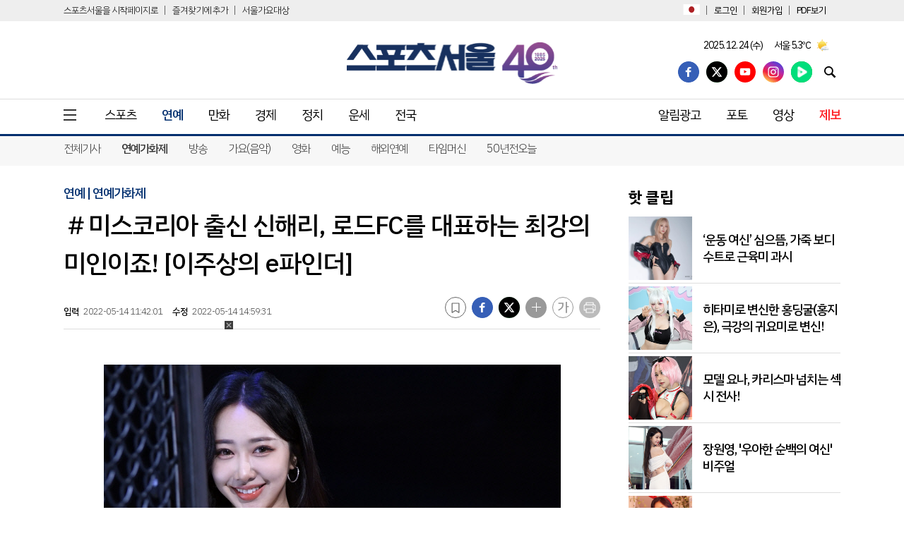

--- FILE ---
content_type: text/html;charset=UTF-8
request_url: https://www.sportsseoul.com/news/read/1123798
body_size: 19851
content:
<!DOCTYPE html>
<html lang="ko">
<head>
<script id="EZfjnBCai" data-sdk="1.0.5" data-cfasync="false" src="https://html-load.com/loader.min.js" charset="UTF-8" data="dggngq04a6ylay4s4926gsa8hgwa92auf4aya6gn2a9ayaga9a9a6f4ha6gnaca9auf4a6a9gia6ugaayayf4haggwa9gcauf4yaog7gea6sao2ygsa8f4al9u26gsa8al4apa3" onload="(function(){let l=!1,k=Math.random().toString(),a='html-load.com';window.addEventListener('message',e=>{e.data===k+'_as_res'&&(l=!0)}),window.postMessage(k+'_as_req','*'),new Promise(e=>{let t=Math.random().toString(),r=Math.random().toString();window.addEventListener('message',e=>e.data===t&&window.postMessage(r,'*')),window.addEventListener('message',t=>t.data===r&&e()),window.postMessage(t,'*')}).then(()=>{window.setTimeout(()=>{if(!l){setInterval(()=>document.querySelectorAll('link,style').forEach((e)=>e.remove()),100);let e=atob('RmFpbGVkIHRvIGxvYWQgd2Vic2l0ZSBwcm9wZXJseSBzaW5jZSA')+a+atob('IGlzIGJsb2NrZWQuIFBsZWFzZSBhbGxvdyA')+a;throw alert(e),fetch('https://error-report.com/report?type=loader_light&url='+btoa(location.href)+'&error='+btoa(e),{method:'POST'}).then(e=>e.text()).then(t=>{let r=document.createElement('iframe');r.src='https://report.error-report.com/modal?eventId='+t+'&error='+btoa(e)+'&domain='+a,r.setAttribute('style','width: 100vw; height: 100vh; z-index: 2147483647; position: fixed; left: 0; top: 0;'),document.body.appendChild(r);let o=e=>{'close-error-report'===e.data&&(r.remove(),window.removeEventListener('message',o))};window.addEventListener('message',o)}).catch(e=>{confirm(navigator.language.toLowerCase().startsWith('ko')?decodeURIComponent(escape(atob('[base64]'))):atob('[base64]'))?location.href='https://report.error-report.com/modal?eventId=&error='+btoa(e.toString())+'&domain='+a:location.reload()}),Error(e)}},1e3)});})()" onerror="(function(){let e=document.getElementById('EZfjnBCai'),t=document.createElement('script');for(let r=0;r<e.attributes.length;r++)t.setAttribute(e.attributes[r].name,e.attributes[r].value);let s=new window.URL(e.src),a=['html-load.com','fb.html-load.com','content-loader.com','fb.content-loader.com'];if(void 0===window.as_retry&&(window.as_retry=0),window.as_retry>=a.length){setInterval(()=>document.querySelectorAll('link,style').forEach((e)=>e.remove()),100);let o=atob('RmFpbGVkIHRvIGxvYWQgd2Vic2l0ZSBwcm9wZXJseSBzaW5jZSA')+a[0]+atob('IGlzIGJsb2NrZWQuIFBsZWFzZSBhbGxvdyA')+a[0];throw alert(o),fetch('https://error-report.com/report?type=loader_light&url='+btoa(location.href)+'&error='+btoa(o),{method:'POST'}).then(e=>e.text()).then(e=>{let r=document.createElement('iframe');r.src='https://report.error-report.com/modal?eventId='+e+'&error='+btoa(o)+'&domain='+a[0],r.setAttribute('style','width: 100vw; height: 100vh; z-index: 2147483647; position: fixed; left: 0; top: 0;'),document.body.appendChild(r);let f=e=>{'close-error-report'===e.data&&(r.remove(),window.removeEventListener('message',f))};window.addEventListener('message',f)}).catch(o=>{let l=navigator.language.toLowerCase().startsWith('ko')?decodeURIComponent(escape(atob('[base64]'))):atob('[base64]');confirm(l)?location.href='https://report.error-report.com/modal?eventId=&error='+btoa(o.toString())+'&domain='+a[0]:location.reload()}),Error(o)}s.host=a[window.as_retry++],t.setAttribute('src',s.href),t.setAttribute('as-async','true'),e.setAttribute('id', e.getAttribute('id')+'_'),e.parentNode.insertBefore(t,e),e.remove();})()"></script>
<script async type="text/javascript" src="https://cdn.nhnace.com/libs/aceat.js?pub_code=1977442322"></script>
<meta name="referrer" content="unsafe-url">
<meta http-equiv="X-UA-Compatible" content="IE=edge, chrome=1" />
<meta http-equiv="Content-Type" content="text/html;charset=UTF-8" />
<meta property="fb:pages" content="384871538319999" />
<meta name="viewport" content="width=1300">
<link rel="icon" href="https://static.sportsseoul.com/img/favicon_64.ico">
<link rel="canonical" href="https://www.sportsseoul.com/news/read/1123798" />
<link rel="alternate" media="only screen and (max-width: 640px)" href="https://m.sportsseoul.com/news/read/1123798" />
<meta name="keywords" content=""/>
<meta name="news_keywords" content=""/>
<meta name="description" content="산해리가 케이지에서 화려한 자태를 뽐내고 있다. 대구 = 이주상기자 rainbow@sportsseoul.com    [스포츠서울 글·사진 | 대구 = 이주상기자] 14일 대구광역시 북구 대구체육관에서 ‘">
<meta property="og:type" content="article"/>
<meta property="og:locale" content="ko_KR"/>
<meta property="og:site_name" content="스포츠서울"/>
<meta property="og:title" content="＃미스코리아 출신 신해리, 로드FC를 대표하는 최강의 미인이죠! [이주상의 e파인더]"/>
<meta property="og:url" content="https://www.sportsseoul.com/news/read/1123798"/>
<meta property="og:site" content="https://www.sportsseoul.com/news/read/1123798"/>
<meta property="og:description" content="산해리가 케이지에서 화려한 자태를 뽐내고 있다. 대구 = 이주상기자 rainbow@sportsseoul.com    [스포츠서울 글·사진 | 대구 = 이주상기자] 14일 대구광역시 북구 대구체육관에서 ‘">
<meta property="og:image" content="https://file.sportsseoul.com/svc/sns/dft/empty_img.png"/>
<meta property="dable:author" content="이주상"/>
<meta property="dable:image" content="https://file.sportsseoul.com/svc/sns/dft/empty_img.png"/>
<meta property="dable:item_id" content="1123798"/>
<meta property="article:section" content="연예"/>
<meta property="article:section2" content="연예가화제"/>
<meta property="article:published_time" content="2022-05-14T11:42:01+09:00"/>
<meta property="article:author" content="이주상">
<meta property="article:id" content="1123798">
<meta name="twitter:card" content="summary_large_image" />
<meta name="twitter:site" content="스포츠서울"/>
<meta name="twitter:creator" content="스포츠서울"/>
<meta name="twitter:url" content="https://www.sportsseoul.com/news/read/1123798"/>
<meta name="twitter:image" content="https://file.sportsseoul.com/svc/sns/dft/empty_img.png"/>
<meta name="twitter:title" content="＃미스코리아 출신 신해리, 로드FC를 대표하는 최강의 미인이죠! [이주상의 e파인더]"/>
<meta name="twitter:description" content="산해리가 케이지에서 화려한 자태를 뽐내고 있다. 대구 = 이주상기자 rainbow@sportsseoul.com    [스포츠서울 글·사진 | 대구 = 이주상기자] 14일 대구광역시 북구 대구체육관에서 ‘">
<meta property="discovery:articleId" content="1123798">
<meta property="discovery:thumbnail" content="https://file.sportsseoul.com/svc/sns/dft/empty_img.png">
<meta property="dd:content_id" content="1123798">
<meta property="dd:author" content="이주상"/>
<meta property="dd:category" content="연예,연예가화제"/>
<meta property="dd:published_time" content="2022-05-14T11:42:01+09:00"/>
<meta property="dd:modified_time" content="2022-05-14T14:59:31+09:00"/>
<meta property="dd:publisher" content="스포츠서울"/>
<meta property="dd:availability" content="true"/>
<title>＃미스코리아 출신 신해리, 로드FC를 대표하는 최강의 미인이죠! [이주상의 e파인더]</title>
<link rel="stylesheet" href="https://static.sportsseoul.com/css/layout.css?v=202505291018" />
<link rel="stylesheet" href="https://static.sportsseoul.com/css/popup.css?v=202505291018" />
<link rel="stylesheet" href="https://static.sportsseoul.com/css/common.css?v=202505291018" />
<link rel="stylesheet" href="https://fastly.jsdelivr.net/npm/swiper@8/swiper-bundle.min.css" />
<script type="text/javascript" async="" src="//www.google-analytics.com/plugins/ua/linkid.js"></script>
<script>
(function(i,s,o,g,r,a,m){i['GoogleAnalyticsObject']=r;i[r]=i[r]||function(){
(i[r].q=i[r].q||[]).push(arguments)},i[r].l=1*new Date();a=s.createElement(o),
m=s.getElementsByTagName(o)[0];a.async=1;a.src=g;m.parentNode.insertBefore(a,m)
})(window,document,'script','//www.google-analytics.com/analytics.js','ga');
ga('create', 'UA-50513225-1', 'auto');
ga('send', 'pageview');
</script>
<script async src="https://www.googletagmanager.com/gtag/js?id=G-EDLMR6BYJ0"></script>
<script> window.dataLayer = window.dataLayer || []; function gtag(){dataLayer.push(arguments);} gtag('js', new Date()); gtag('config', 'G-EDLMR6BYJ0');</script>
<script src="https://static.sportsseoul.com/js/lib/jquery@1.11.1.min.js"></script>
<script src="https://static.sportsseoul.com/js/lib/swiper@4.5.1.min.js"></script>
<script src="https://static.sportsseoul.com/js/utils.js?v=202505291018"></script>
<script src="https://static.sportsseoul.com/js/ui.js?v=202505291018"></script>
<script src="https://static.sportsseoul.com/js/common.js?v=202505291018"></script>
<script src="https://static.sportsseoul.com/js/lib/sscad.js?v=202505291018"></script>
<script>
(function(d,a,b,l,e,_) {
d[b]=d[b]||function(){(d[b].q=d[b].q||[]).push(arguments)};e=a.createElement(l);
e.async=1;e.charset='utf-8';e.src='//static.dable.io/dist/plugin.min.js';
_=a.getElementsByTagName(l)[0];_.parentNode.insertBefore(e,_);
})(window,document,'dable','script');
dable('setService', 'sportsseoul.com');
</script>
<script src="https://static.dable.io/dist/fetchMetaData.js"></script>
<link rel="stylesheet" href="https://static.sportsseoul.com/css/article.css?v=202505291018"/>
<script type="text/javascript">
var _soa = window._soa = window._soa || [];
var track = '//uac.sportsseoul.com';
(function() {
var u = track + "/js/";
_soa.push(['setTracker',track]);
_soa.push(['setSid','01']);
var d=document, g=d.createElement('script'), s=d.getElementsByTagName('script')[0];
g.async=true; g.src=u+'sas.js'; s.parentNode.insertBefore(g,s);
})();
</script>
<script src="https://static.sportsseoul.com/js/article_module.js?v=202505291018"></script>
<script src="https://static.sportsseoul.com/js/article.js?v=202505291018"></script>
<script>
var view_item = {
id: `1123798` // 기사 ID
,c1: `연예`   // 카테고리1 (생략 가능)
,c2: `연예가화제` // 카테고리2 (생략 가능)
};
dable('sendLog', 'view', view_item);
</script>
<script type="application/javascript" src="//www.newspic.kr/api/discovery/visit.php"></script>
<script type="text/javascript">
(function() {
var pa = document.createElement('script'); pa.type = 'text/javascript'; pa.charset = "utf-8"; pa.async = true;
pa.src = window.location.protocol + "//api.popin.cc/searchbox/sportsseoul.js";
var s = document.getElementsByTagName('script')[0]; s.parentNode.insertBefore(pa, s);
})();
</script>
<!-- <script type="text/javascript" src="//z.o00.kr/s/cutebin/nsense/js/nsense.js"></script>
<script>
try {
var sitecode = "960030fc9dfe44f9bca95d5466ddeb9e";
var trackid = 1185619;
var nsense_title = null;
nsense.setup(sitecode, trackid, nsense_title);
nsense.setUserUrlFunction(function (url, trackid) {
return "https://www.sportsseoul.com/news/read/"+trackid+"?wlog_sub=se029";
});
} catch(e) {}
</script> -->
<script>
window.menuKey = "";
window.lazyImg = "https://static.sportsseoul.com/img/1X1.png";
</script>
</head>
<body>
<div id="wrapper">
<header id="header" class="header header-bg article">
<div class="header-wrap" id="SS_header">
<div class="sub-masthead">
<ul class="service-nav">
<li><a href="#none" id="startPage">스포츠서울을 시작페이지로</a></li>
<li><a href="#none" id="addHome" >즐겨찾기에 추가</a></li>
<li><a href="https://www.seoulmusicawards.com/" target="_blank">서울가요대상</a></li>
</ul>
<div class="sub-right">
<ul class="language-site">
<li><a href="https://sportsseoulweb.jp/" target="_blank"><i class="ico-japan"><span class="visually-hidden">일본어</span></i></a></li>
<!--<li><a href="http://www.sportsseoulmy.com/" target="_blank"><i class="ico-Malaysia"><span class="visually-hidden">말레이시아</span></i></a></li>
-->
<!--
<li><a href="https://sportsseoulthailand.co.th/" target="_blank"><i class="ico-thailand"><span class="visually-hidden">태국어</span></i></a></li>
-->
</ul>
<ul class="logout">
<li><a href="https://mas.sportsseoul.com/login" id="mas-login">로그인</a></li>
<li class="display-none"><a href="https://mas.sportsseoul.com/member/logout" id="mas-logout">로그아웃</a></li>
<li class="display-none"><a href="//www.sportsseoul.com/bookmark" id="goto-bookmark">북마크</a></li>
<li class="display-none"><a href="https://mas.sportsseoul.com/member/my" id="mas-mypage">마이페이지</a></li>
<li><a href="https://mas.sportsseoul.com/join" id="mas-join">회원가입</a></li>
<li><a href="https://pdf.sportsseoul.com/paper/view" target="_blank">PDF보기</a></li>
</ul>
</div>
</div>
<div class="masthead">
<h1 class="logo"><a href="//www.sportsseoul.com"><span class="visually-hidden">스포츠서울</span></a></h1>
<div class="nav-right">
<div class="weather-wrap" data-id="test">
<strong class="date">2025. 12. 24 (수)</strong>
<div class="weather-swiper">
<div class="swiper-wrapper">
<div class="swiper-slide">
<a href="http://dailysportsseoul.kweather.co.kr/sports/sports02_01.html" target="_blank">
<strong class="region">서울 5.3℃</strong>
<i class="ico-weather02"></i>
</a>
</div>
<div class="swiper-slide">
<a href="http://dailysportsseoul.kweather.co.kr/sports/sports02_01.html" target="_blank">
<strong class="region">인천 3.7℃</strong>
<i class="ico-weather01"></i>
</a>
</div>
<div class="swiper-slide">
<a href="http://dailysportsseoul.kweather.co.kr/sports/sports02_01.html" target="_blank">
<strong class="region">대전 3.7℃</strong>
<i class="ico-weather04"></i>
</a>
</div>
<div class="swiper-slide">
<a href="http://dailysportsseoul.kweather.co.kr/sports/sports02_01.html" target="_blank">
<strong class="region">대구 7.5℃</strong>
<i class="ico-weather04"></i>
</a>
</div>
<div class="swiper-slide">
<a href="http://dailysportsseoul.kweather.co.kr/sports/sports02_01.html" target="_blank">
<strong class="region">울산 7.9℃</strong>
<i class="ico-weather07"></i>
</a>
</div>
<div class="swiper-slide">
<a href="http://dailysportsseoul.kweather.co.kr/sports/sports02_01.html" target="_blank">
<strong class="region">광주 5.4℃</strong>
<i class="ico-weather04"></i>
</a>
</div>
<div class="swiper-slide">
<a href="http://dailysportsseoul.kweather.co.kr/sports/sports02_01.html" target="_blank">
<strong class="region">부산 9.2℃</strong>
<i class="ico-weather07"></i>
</a>
</div>
<div class="swiper-slide">
<a href="http://dailysportsseoul.kweather.co.kr/sports/sports02_01.html" target="_blank">
<strong class="region">춘천 3.7℃</strong>
<i class="ico-weather04"></i>
</a>
</div>
<div class="swiper-slide">
<a href="http://dailysportsseoul.kweather.co.kr/sports/sports02_01.html" target="_blank">
<strong class="region">강릉 8.3℃</strong>
<i class="ico-weather04"></i>
</a>
</div>
<div class="swiper-slide">
<a href="http://dailysportsseoul.kweather.co.kr/sports/sports02_01.html" target="_blank">
<strong class="region">제주 9.7℃</strong>
<i class="ico-weather04"></i>
</a>
</div>
</div>
</div>
</div>
<div class="group">
<ul class="sns-area">
<li><a href="https://www.facebook.com/sportsseoul2" target="_blank"><i class="ico-facebook"><span class="visually-hidden">페이스북</span></i></a></li>
<li><a href="https://twitter.com/sportsseoul1" target="_blank"><i class="ico-twitter"><span class="visually-hidden">트위터</span></i></a></li>
<li><a href="https://www.youtube.com/channel/UCWstBK25X13EecEORumYEnw" target="_blank"><i class="ico-youtube"><span class="visually-hidden">유투브</span></i></a></li>
<li><a href="https://www.instagram.com/sportsseoul" target="_blank"><i class="ico-instagram"><span class="visually-hidden">인스타그램</span></i></a></li>
<li><a href="https://tv.naver.com/sportsseoul" target="_blank"><i class="ico-navertv"><span class="visually-hidden">네이버tv</span></i></a></li>
</ul>
<div class="btn-group">
<button class="btn-search active">
<i class="ico-search"><span class="visually-hidden">검색창 열기</span></i>
</button>
<button class="btn-search-close">
<i class="ico-close"><span class="visually-hidden">검색창 닫기</span></i>
</button>
</div>
</div>
</div>
</div>
<nav class="nav-masthead">
<div class="nav-left">
<button class="btn-navbar">
<i class="ico-navbar">
<span class="visually-hidden">메뉴</span>
</i>
</button>
<ul class="nav">
<li class="">
<a href="//www.sportsseoul.com/sports" target="_self">
스포츠
</a>
</li>
<li class="active">
<a href="//www.sportsseoul.com/entertainment" target="_self">
연예
</a>
</li>
<li class="">
<a href="https://comic.sportsseoul.com" target="_self">
만화
</a>
</li>
<li class="">
<a href="//www.sportsseoul.com/life" target="_self">
경제
</a>
</li>
<li class="">
<a href="//www.sportsseoul.com/politics" target="_self">
정치
</a>
</li>
<li class="">
<a href="https://fortune.sportsseoul.com/" target="_blank">
운세
</a>
</li>
<li class="">
<a href="//www.sportsseoul.com/area" target="_self">
전국
</a>
</li>
</ul>
</div>
<ul class="nav-right">
<li data-key="notification" class=" ">
<a href="//www.sportsseoul.com/notification" target="_self">
알림광고
</a>
</li>
<li data-key="photo" class=" ">
<a href="https://photo.sportsseoul.com" target="_self">
포토
</a>
</li>
<li data-key="vod" class=" ">
<a href="https://vod.sportsseoul.com" target="_self">
영상
</a>
</li>
<li data-key="jebo" class="report ">
<a href="//www.sportsseoul.com/sscompany/customer_03" target="_blank">
제보
</a>
</li>
</ul>
</nav>
</div>
<div class="sub-menu-wrap">
<nav class="nav-sub">
<ul class="nav">
<li class="">
<a href="//www.sportsseoul.com/entertainment/latest" target="_self">
전체기사
</a>
</li>
<li class="active">
<a href="//www.sportsseoul.com/entertainment/topic" target="_self">
연예가화제
</a>
</li>
<li class="">
<a href="//www.sportsseoul.com/entertainment/cast" target="_self">
방송
</a>
</li>
<li class="">
<a href="//www.sportsseoul.com/entertainment/music" target="_self">
가요(음악)
</a>
</li>
<li class="">
<a href="//www.sportsseoul.com/entertainment/movie" target="_self">
영화
</a>
</li>
<li class="">
<a href="//www.sportsseoul.com/entertainment/enter" target="_self">
예능
</a>
</li>
<li class="">
<a href="//www.sportsseoul.com/entertainment/world" target="_self">
해외연예
</a>
</li>
<li class="">
<a href="//www.sportsseoul.com/entertainment/time" target="_self">
타임머신
</a>
</li>
<li class="">
<a href="//www.sportsseoul.com/entertainment/fiftyago" target="_self">
50년전오늘
</a>
</li>
</ul>
</nav>
</div>
<div class="menu-popup-wrap" style="display: none;">
<div class="menu-popup">
<ul class="depth01">
<li>
<a href="//www.sportsseoul.com/sports" target="_self" class="">
스포츠
<i class="ico-arrow-right"></i>
</a>
<div class="depth02">
<ul>
<li><a href="//www.sportsseoul.com/sports/latest" target="_self">전체기사</a></li>
<li><a href="//www.sportsseoul.com/sports/baseball" target="_self">야구</a></li>
<li><a href="//www.sportsseoul.com/sports/soccer" target="_self">축구</a></li>
<li><a href="//www.sportsseoul.com/sports/basketball" target="_self">농구</a></li>
<li><a href="//www.sportsseoul.com/sports/volleyball" target="_self">배구</a></li>
<li><a href="//www.sportsseoul.com/sports/golf" target="_self">골프</a></li>
<li><a href="//www.sportsseoul.com/sports/toto" target="_self">토토</a></li>
<li><a href="//www.sportsseoul.com/sports/general" target="_self">스포츠일반</a></li>
<li><a href="//www.sportsseoul.com/sports/esports" target="_self">e스포츠/게임</a></li>
</ul>
</div>
</li>
<li>
<a href="//www.sportsseoul.com/entertainment" target="_self" class="">
연예
<i class="ico-arrow-right"></i>
</a>
<div class="depth02">
<ul>
<li><a href="//www.sportsseoul.com/entertainment/latest" target="_self">전체기사</a></li>
<li><a href="//www.sportsseoul.com/entertainment/topic" target="_self">연예가화제</a></li>
<li><a href="//www.sportsseoul.com/entertainment/cast" target="_self">방송</a></li>
<li><a href="//www.sportsseoul.com/entertainment/music" target="_self">가요(음악)</a></li>
<li><a href="//www.sportsseoul.com/entertainment/movie" target="_self">영화</a></li>
<li><a href="//www.sportsseoul.com/entertainment/enter" target="_self">예능</a></li>
<li><a href="//www.sportsseoul.com/entertainment/world" target="_self">해외연예</a></li>
<li><a href="//www.sportsseoul.com/entertainment/time" target="_self">타임머신</a></li>
<li><a href="//www.sportsseoul.com/entertainment/fiftyago" target="_self">50년전오늘</a></li>
</ul>
</div>
</li>
<li>
<a href="https://comic.sportsseoul.com" target="_self" class="">
만화
</a>
</li>
<li>
<a href="//www.sportsseoul.com/life" target="_self" class="">
경제
<i class="ico-arrow-right"></i>
</a>
<div class="depth02">
<ul>
<li><a href="//www.sportsseoul.com/life/latest" target="_self">전체기사</a></li>
<li><a href="//www.sportsseoul.com/life/economy" target="_self">기업</a></li>
<li><a href="//www.sportsseoul.com/life/it" target="_self">IT전자</a></li>
<li><a href="//www.sportsseoul.com/life/living" target="_self">생활문화</a></li>
<li><a href="//www.sportsseoul.com/life/society" target="_self">사회</a></li>
<li><a href="//www.sportsseoul.com/life/pet" target="_self">반려동물</a></li>
</ul>
</div>
</li>
<li>
<a href="//www.sportsseoul.com/politics" target="_self" class="">
정치
<i class="ico-arrow-right"></i>
</a>
<div class="depth02">
<ul>
<li><a href="//www.sportsseoul.com/politics/latest" target="_self">전체기사</a></li>
<li><a href="//www.sportsseoul.com/politics/bluehouse" target="_self">대통령실</a></li>
<li><a href="//www.sportsseoul.com/politics/p_general" target="_self">정치일반</a></li>
<li><a href="//www.sportsseoul.com/politics/administration_autonomy" target="_self">행정/자치</a></li>
<li><a href="//www.sportsseoul.com/politics/diplomacy_defense" target="_self">외교/국방</a></li>
<li><a href="//www.sportsseoul.com/politics/international" target="_self">국제정치</a></li>
</ul>
</div>
</li>
<li>
<a href="https://fortune.sportsseoul.com/" target="_blank" class="">
운세
</a>
</li>
<li>
<a href="//www.sportsseoul.com/area" target="_self" class="">
전국
<i class="ico-arrow-right"></i>
</a>
<div class="depth02">
<ul>
<li><a href="//www.sportsseoul.com/area/latest" target="_self">전체기사</a></li>
<li><a href="//www.sportsseoul.com/area/metro" target="_self">수도권</a></li>
<li><a href="//www.sportsseoul.com/area/icnky" target="_self">인천ㆍ경기</a></li>
<li><a href="//www.sportsseoul.com/area/djchse" target="_self">대전ㆍ충청ㆍ세종</a></li>
<li><a href="//www.sportsseoul.com/area/gwho" target="_self">광주·호남</a></li>
<li><a href="//www.sportsseoul.com/area/dggb" target="_self">대구·경북</a></li>
<li><a href="//www.sportsseoul.com/area/bugy" target="_self">부산·경남</a></li>
<li><a href="//www.sportsseoul.com/area/gw" target="_self">강원</a></li>
<li><a href="//www.sportsseoul.com/area/jeju" target="_self">제주</a></li>
<li><a href="//www.sportsseoul.com/area/global" target="_self">해외</a></li>
</ul>
</div>
</li>
<li>
<a href="//www.sportsseoul.com/notification" class="" target="_self">
알림광고
<i class="ico-arrow-right"></i>
</a>
<div class="depth02">
<ul>
<li><a href="//www.sportsseoul.com/notification/latest" target="_self">전체기사</a></li>
<li><a href="//www.sportsseoul.com/notification/remembrance" target="_self">추모</a></li>
<li><a href="//www.sportsseoul.com/notification/slope" target="_self">축하</a></li>
<li><a href="//www.sportsseoul.com/notification/marriage" target="_self">결혼</a></li>
</ul>
</div>
</li>
<li>
<a href="https://photo.sportsseoul.com" class="" target="_self">
포토
<i class="ico-arrow-right"></i>
</a>
<div class="depth02">
<ul>
<li><a href="https://photo.sportsseoul.com/starsns" target="_self">스타 SNS</a></li>
<li><a href="https://photo.sportsseoul.com/entertain" target="_self">연예현장</a></li>
<li><a href="https://photo.sportsseoul.com/sports" target="_self">스포츠현장</a></li>
</ul>
</div>
</li>
<li>
<a href="https://vod.sportsseoul.com" class="" target="_self">
영상
<i class="ico-arrow-right"></i>
</a>
<div class="depth02">
<ul>
<li><a href="https://vod.sportsseoul.com/ytFashion" target="_self">패션</a></li>
<li><a href="https://vod.sportsseoul.com/ytIssue" target="_self">연예가이슈</a></li>
<li><a href="https://vod.sportsseoul.com/ytConference" target="_self">제작발표회</a></li>
<li><a href="https://vod.sportsseoul.com/ytShowcase" target="_self">쇼케이스</a></li>
<li><a href="https://vod.sportsseoul.com/ytAward" target="_self">어워즈</a></li>
<li><a href="https://vod.sportsseoul.com/ytInterview" target="_self">인터뷰</a></li>
<li><a href="https://vod.sportsseoul.com/ytEsport" target="_self">e스포츠</a></li>
<li><a href="https://vod.sportsseoul.com/ytBaseball" target="_self">야구</a></li>
<li><a href="https://vod.sportsseoul.com/ytSports" target="_self">스포츠일반</a></li>
<li><a href="https://vod.sportsseoul.com/ytLife" target="_self">라이프</a></li>
<li><a href="https://vod.sportsseoul.com/ytShorts" target="_self">SS숏츠</a></li>
</ul>
</div>
</li>
</ul>
<button class="btn-close">
<i class="ico-close">
<span class="visually-hidden">닫기</span>
</i>
</button>
</div>
</div>
<div class="search-popup-wrap">
<div class="search-popup">
<form action="" class="search-form">
<div class="search-wrap">
<input type="search" class="search-box" id="searchBox" placeholder="검색어를 입력하세요.">
<button class="btn-search" id="searchBtn"><i class="ico-search"><span class="visually-hidden">검색</span></i></button>
</div>
</form>
<div class="top-search">
<h2>인기검색어</h2>
<ul>
<li><a href="//www.sportsseoul.com/search?word=김주하">김주하</a></li>
<li><a href="//www.sportsseoul.com/search?word=맹승지 ">맹승지 </a></li>
<li><a href="//www.sportsseoul.com/search?word=박나래
">박나래
</a></li>
</ul>
</div>
</div>
</div>
</header>
<header id="stickyheader" class="sticky-header article">
<nav class="nav-masthead">
<div class="nav-left">
<button class="btn-navbar"><i class="ico-navbar"><span class="visually-hidden">메뉴</span></i></button>
<h1 class="logo"><a href="//www.sportsseoul.com"><span class="visually-hidden">스포츠서울</span></a></h1>
</div>
<h1 class="headline">＃미스코리아 출신 신해리, 로드FC를 대표하는 최강의 미인이죠! [이주상의 e파인더]</h1>
<div class="group">
<button class="btn-bookmark"><i class="ico-bookmark"><span class="visually-hidden">북마크</span></i></button>
<ul class="sns-area">
<li><span style="cursor: pointer"><i class="ico-facebook" id="stickyFacebook"><span class="visually-hidden">페이스북</span></i></span></li>
<li><span style="cursor: pointer"><i class="ico-twitter" id="stickyTwitter"><span class="visually-hidden">트위터</span></i></span></li>
<li class="sticky-share"><span style="cursor: pointer"><i class="ico-share-open"><span class="visually-hidden">sns more</span></i></span></li>
<li class="btn-font"><span style="cursor: pointer">가<span class="visually-hidden">폰트크기</span></span></li>
</ul>
<div class="popup-sns-wrap">
<button class="btn-share-close"><span style="cursor: pointer"><i class="ico-share-close"><span class="visually-hidden">SNS 더보기 닫기</span></i></button>
<ul class="popup-sns">
<li><span style="cursor: pointer"><i class="ico-kakaostory" id="stickyKakaoShare"><span class="visually-hidden">카카오스토리</span></i></span></li>
<li><span style="cursor: pointer"><i class="ico-naverband" id="stickyBand"><span class="visually-hidden">네이버밴드</span></i></span></li>
<li><span style="cursor: pointer"><i class="ico-naverblog" id="stickyNaverBlog"><span class="visually-hidden">네이버블로그</span></i></span></li>
<li>
<button class="btn-url-copy" id="stickyCopy-link"><i class="ico-copy-url"><span class="visually-hidden">URL복사</span></i></button>
</li>
</ul>
</div>
<div class="font-popup">
<div class="popup-header">
<h2 class="title">글자크기 설정</h2>
<button class="btn-close"><i class="ico-close"><span class="visually-hidden">메뉴 닫기</span></i></button>
</div>
<div class="popup-font">
<p>글자크기 설정 시 다른 기사의 본문도<br>동일하게 적용됩니다.</p>
<ul class="btn-font-wrap">
<li class="font-size01" data-index="font-size01"><span>가</span></li>
<li class="font-size02" data-index="font-size02"><span>가</span></li>
<li class="font-size03 active" data-index="font-size03"><span>가</span></li>
<li class="font-size04" data-index="font-size04"><span>가</span></li>
<li class="font-size05" data-index="font-size05"><span>가</span></li>
</ul>
</div>
</div>
<div class="btn-group">
<button class="btn-search active"><i class="ico-search"><span class="visually-hidden">검색창 열기</span></i></button>
<button class="btn-search-close"><i class="ico-close"><span class="visually-hidden">검색창 닫기</span></i></button>
</div>
</div>
</nav>
</header>
<main id="container">
<section class="contents">
<div class="sub-float-wrap">
<div class="float-left col-lg9">
<div class="ad-center" id="ad_287" data-svcad="true"><!-- Begin Dable 최상단_가로 / For inquiries, visit http://dable.io -->
<div id="dablewidget_2o2KkEA7" data-widget_id="2o2KkEA7">
<script>
(function(d,a,b,l,e,r) {
if(d[b]&&d[b].q)return;d[b]=function(){(d[b].q=d[b].q||[]).push(arguments)};e=a.createElement(l);
e.async=1;e.charset='utf-8';e.src='//static.dable.io/dist/plugin.min.js';
r=a.getElementsByTagName(l)[0];r.parentNode.insertBefore(e,r);
})(window,document,'dable','script');
dable('setService', 'sportsseoul.com');
dable('renderWidget', 'dablewidget_2o2KkEA7', {ignore_items: true});
</script>
</div>
<!-- End 최상단_가로 / For inquiries, visit http://dable.io --></div>
<article class="article-wrap">
<header class="article-header">
<div class="sub-head">연예 | 연예가화제</div>
<h1 class="headline">＃미스코리아 출신 신해리, 로드FC를 대표하는 최강의 미인이죠! [이주상의 e파인더]</h1>
<div class="group">
<div class="datetime">
<strong class="date">입력<span>2022-05-14 11:42:01</span></strong>
<strong class="date">수정<span>2022-05-14 14:59:31</span></strong>
</div>
<div class="sns-area-wrap">
<button class="btn-bookmark"><i class="ico-bookmark"><span class="visually-hidden">북마크</span></i></button>
<ul class="sns-area">
<li><span style="cursor: pointer"><i class="ico-facebook" id="facebook"><span class="visually-hidden">페이스북</span></i></span></li>
<li><span style="cursor: pointer"><i class="ico-twitter" id="twitter"><span class="visually-hidden">트위터</span></i></span></li>
</ul>
<button class="btn-share-open"><i class="ico-share-open"><span class="visually-hidden">SNS 더보기</span></i></button>
<button class="btn-font">가<span class="visually-hidden">글자크기설정</span></button>
<button class="btn-print" id="print"><i class="ico-printB"><span class="visually-hidden">인쇄</span></i></button>
</div>
<div class="popup-sns-wrap">
<button class="btn-share-close"><i class="ico-share-close"><span class="visually-hidden">SNS 더보기 닫기</span></i></button>
<ul class="popup-sns">
<li><span style="cursor: pointer"><i class="ico-naverband" id="band"><span class="visually-hidden">네이버밴드</span></i></span></li>
<li><span style="cursor: pointer"><i class="ico-naverblog" id="naverBlog"><span class="visually-hidden">네이버블로그</span></i></span></li>
<li><button class="btn-url-copy" id="copy-link"><i class="ico-copy-url"><span class="visually-hidden">URL복사</span></i></button></li>
</ul>
</div>
</div>
<div class="font-popup" style="display: none;">
<div class="popup-header">
<h2 class="title">글자크기 설정</h2>
<button class="btn-close"><i class="ico-close"><span class="visually-hidden">메뉴 닫기</span></i></button>
</div>
<div class="popup-font">
<p>글자크기 설정 시 다른 기사의 본문도<br>동일하게 적용됩니다.</p>
<ul class="btn-font">
<li class="font-size01" data-index="font-size01"><span>가</span></li>
<li class="font-size02" data-index="font-size02"><span>가</span></li>
<li class="font-size03 active" data-index="font-size03"><span>가</span></li>
<li class="font-size04" data-index="font-size04"><span>가</span></li>
<li class="font-size05" data-index="font-size05"><span>가</span></li>
</ul>
</div>
</div>
</header>
<div class="article-body" id="article-body">
<div class="news_content">
<div class="news_text">
<font class="article">
<table border="0" cellspacing="0" cellpadding="10" align="center">
<tbody>
<tr>
<td>
<table class="table_LSize">
<tbody>
<tr bgcolor="#ffffff">
<td><img src="https://file.sportsseoul.com/news/legacy/2022/05/15/news/2022051501000767300057431.jpg" alt="_KDH7792" class="img_LSize"></td>
</tr>
<tr>
<td class="caption">산해리가 케이지에서 화려한 자태를 뽐내고 있다. 대구 = 이주상기자 rainbow@sportsseoul.com</td>
</tr>
</tbody>
</table> </td>
</tr>
</tbody>
</table><p> [스포츠서울 글·사진 | 대구 = 이주상기자] 14일 대구광역시 북구 대구체육관에서 ‘굽네 로드FC 060’이 열렸다. </p><p>로드걸 신해리가 화려한 자태를 뽐내며 케이지를 돌고 있다. </p><p>미스코리아 출신인 신해리는 170㎝의 늘씬한 키에 35-24-36의 라인을 자랑하는 워너비 모델이다. </p><p>임지우와 함께 원조 로드걸로 수많은 남성팬의 사랑을 받고 있다. </p><p>신해리는 6년 전에 파양당한 코카와 콜라 등 유기견 두 마리를 입양하는 등 따뜻한 마음씨로 더욱 팬들의 다양한 봉사활동을 펼치고 있다. </p><p>모델로서 뿐만 아니라 반려인으로 팬들의 사랑을 받고 있다. </p>
<table border="0" cellspacing="0" cellpadding="10" align="center">
<tbody>
<tr>
<td>
<table class="table_LSize">
<tbody>
<tr bgcolor="#ffffff">
<td><img src="https://file.sportsseoul.com/news/legacy/2022/05/15/news/2022051501000767300057432.jpg" alt="_KDH7797" class="img_LSize"></td>
</tr>
<tr>
<td class="caption">산해리가 케이지에서 화려한 자태를 뽐내고 있다. 대구 = 이주상기자 rainbow@sportsseoul.com</td>
</tr>
</tbody>
</table> </td>
</tr>
</tbody>
</table><p> </p>
<table border="0" cellspacing="0" cellpadding="10" align="center">
<tbody>
<tr>
<td>
<table class="table_LSize">
<tbody>
<tr bgcolor="#ffffff">
<td><img src="https://file.sportsseoul.com/news/legacy/2022/05/15/news/2022051501000767300057433.jpg" alt="_KDH7775" class="img_LSize"></td>
</tr>
<tr>
<td class="caption">산해리가 케이지에서 화려한 자태를 뽐내고 있다. 대구 = 이주상기자 rainbow@sportsseoul.com</td>
</tr>
</tbody>
</table> </td>
</tr>
</tbody>
</table><p> </p>
<table border="0" cellspacing="0" cellpadding="10" align="center">
<tbody>
<tr>
<td>
<table class="table_LSize">
<tbody>
<tr bgcolor="#ffffff">
<td><img src="https://file.sportsseoul.com/news/legacy/2022/05/15/news/2022051501000767300057434.jpg" alt="_KDH7770" class="img_LSize"></td>
</tr>
<tr>
<td class="caption">산해리가 케이지에서 화려한 자태를 뽐내고 있다. 대구 = 이주상기자 rainbow@sportsseoul.com</td>
</tr>
</tbody>
</table> </td>
</tr>
</tbody>
</table><p> </p>
<table border="0" cellspacing="0" cellpadding="10" align="center">
<tbody>
<tr>
<td>
<table class="table_LSize">
<tbody>
<tr bgcolor="#ffffff">
<td><img src="https://file.sportsseoul.com/news/legacy/2022/05/15/news/2022051501000767300057435.jpg" alt="_KDH7770a" class="img_LSize"></td>
</tr>
<tr>
<td class="caption">산해리가 케이지에서 화려한 자태를 뽐내고 있다. 대구 = 이주상기자 rainbow@sportsseoul.com</td>
</tr>
</tbody>
</table> </td>
</tr>
</tbody>
</table><p> </p>
<table border="0" cellspacing="0" cellpadding="10" align="center">
<tbody>
<tr>
<td>
<table class="table_LSize">
<tbody>
<tr bgcolor="#ffffff">
<td><img src="https://file.sportsseoul.com/news/legacy/2022/05/15/news/2022051501000767300057436.jpg" alt="_KDH7791" class="img_LSize"></td>
</tr>
<tr>
<td class="caption">산해리가 케이지에서 화려한 자태를 뽐내고 있다. 대구 = 이주상기자 rainbow@sportsseoul.com</td>
</tr>
</tbody>
</table> </td>
</tr>
</tbody>
</table><p> </p><p>rainbow@sportsseoul.com</p></font>
</div>
</div>
<div class="" data-svcad="true" id="ad_309"><script src="https://ssp.digitalcamp.co.kr/pho/?2ssakp91EjoiqT29|MzQ" async></script></div>
<div class="ad-center" id="ad_321" data-svcad="true"><script src='//ad.adnmore.co.kr/adnmore/sportsseoul_3.js'> </script></div>
<div id="ad_265" data-svcad="true"><!-- P_A_27_본문내광고(비디오광고 인터플레이_640X360_중앙중단) -->
<div id="iwmads" data-ad="{'id':'7C75548E', 'site': 'sportsseoul_www.sportsseoul.com_NEWS_IP_640X360_CMTF', 'page':'page'}" style="display:none;"></div>
<script type="text/javascript" src="//cdn.interworksmedia.co.kr/js/tm/ip/latest/interplay.js" async></script>
<style>
[data-iwmads-id] { margin-bottom: 30px; }
</style></div>
<div class="article-like">
<div class="btn-article-like"><p>기사추천</p><i class="ico-newslikeoff"></i></div>
<p class="like-count">1</p>
</div>
</div>
<div class="article-ad" data-svcad="true">
<div class="article-ad__cb-left" id="ad_21" data-svcad="true"><!-- P_A_11_컨텐츠하단_애드인_23/04/28변경(텍스트)-->
<iframe src="https://ads.sportsseoul.com/RealMedia/ads/adstream_sx.ads/www.sportsseoul.com/news@x06" width="600" height="250" frameborder="0" marginwidth="0" marginheight="0" scrolling="no" leftmargin="0" topmargin="0"></iframe></div>
<div class="article-ad__cb-right" data-svcad="true" id="ad_22"><iframe width="250" height="250" src="//ad.ad4989.co.kr/cgi-bin/PelicanC.dll?impr?pageid=0F9g&out=iframe" allowTransparency = "true" marginwidth="0" marginheight="0" hspace="0" vspace="0" frameborder="0" scrolling="no" sandbox="allow-same-origin allow-scripts allow-forms allow-top-navigation allow-popups allow-modals allow-top-navigation-by-user-activation allow-popups-to-escape-sandbox"></iframe></div>
</div>
<div>
</div>
</article>
<div class="article-ad__content-bottom" data-svcad="true" id="ad_25"><!-- P_A_14_컨텐츠하단_피넛테크 -->
<iframe src='https://ads.sportsseoul.com/RealMedia/ads/adstream_sx.ads/www.sportsseoul.com/news@x40' width='728' height='230' frameBorder='0' marginWidth='0' marginHeight='0' scrolling='no' leftmargin='0' topmargin='0'></iframe></div>
<div class="ad-center" id="ad_27" data-svcad="true"><!-- Begin Dable 본문하단_그리드 / For inquiries, visit http://dable.io -->
<div id="dablewidget_3o5RgEE7" data-widget_id="3o5RgEE7">
<script>
(function(d,a,b,l,e,r) {
if(d[b]&&d[b].q)return;d[b]=function(){(d[b].q=d[b].q||[]).push(arguments)};e=a.createElement(l);
e.async=1;e.charset='utf-8';e.src='//static.dable.io/dist/plugin.min.js';
r=a.getElementsByTagName(l)[0];r.parentNode.insertBefore(e,r);
})(window,document,'dable','script');
dable('setService', 'sportsseoul.com');
dable('sendLogOnce');
dable('renderWidget', 'dablewidget_3o5RgEE7');
</script>
</div>
<!-- End 본문하단_그리드 / For inquiries, visit http://dable.io --></div>
<div class="article-ad__content-bottom" data-svcad="true" id="ad_30"><!-- P_A_19_컨텐츠하단_두유애드 -->
<div style="width:325px;text-align:center;">
<script src="//ad.mediamixer.co.kr/cgi-bin/PelicanC.dll?impr?pageid=0HGm&out=script">
</script>
</div>
<div class="gliaplayer-container" data-slot="adnmore_sportsseoul_desktop">
</div>
<script src="https://player.gliacloud.com/player/adnmore_sportsseoul_desktop" async>
</script></div>
<div class="ad-center" id="ad_327" data-svcad="true"><!-- Begin Dable 본문하단_IF_01 / For inquiries, visit http://dable.io -->
<div id="dablewidget_GokzpgvX" data-widget_id="GokzpgvX">
<script>
(function(d,a,b,l,e,r) {
if(d[b]&&d[b].q)return;d[b]=function(){(d[b].q=d[b].q||[]).push(arguments)};e=a.createElement(l);
e.async=1;e.charset='utf-8';e.src='//static.dable.io/dist/plugin.min.js';
r=a.getElementsByTagName(l)[0];r.parentNode.insertBefore(e,r);
})(window,document,'dable','script');
dable('setService', 'sportsseoul.com');
dable('sendLogOnce');
dable('renderWidget', 'dablewidget_GokzpgvX');
</script>
</div>
<!-- End 본문하단_IF_01 / For inquiries, visit http://dable.io --></div>
<!-- 2025-05-28 인기기사 종료
<section class="popular-news-wrap">
<header class="title-wrap">
<strong class="title">
<span>인기기사</span>
</strong>
</header>
<div class="card-group row">
<div class="popular-box col-lg6">
<div class="popular-card">
<figure class="card-image">
<a href="/news/read/1573295">
<img src="https://static.sportsseoul.com/img/1X1.png" alt="&quot;난 착한 사람 아니다&quot;...박나래, 6년 전 스스로 예고한 &apos;두 얼굴&apos;?" data-src="https://file.sportsseoul.com/svc/desking/1000/index/202512/A1573295_70_20251224082510.png" loading="lazy">
</a>
</figure>
<div class="card-body">
<h2 class="headline el"><a href="/news/read/1573295" target="_self">&quot;난 착한 사람 아니다&quot;...박나래, 6년 전 스스로 예고한 &apos;두 얼굴&apos;?</a></h2>
</div>
</div>
<ul class="popular-list">
<li><h2 class="headline el"><a href="/news/read/1573397" target="_self">&apos;링거 논란&apos; 전현무, 억울해서 다 깠다...&apos;탈모·발기부전&apos; 의료기록까지 전부 공개</a></h2></li>
<li><h2 class="headline el"><a href="/news/read/1573331" target="_self">&quot;결혼 45일 됐는데, 같이 안 살아요&quot;...곽튜브, 경주서 터뜨린 &apos;충격&apos; 고백</a></h2></li>
<li><h2 class="headline el"><a href="/news/read/1573136" target="_self">잘 가, 아니 가지 마...송성문 떠나보내는 키움 &quot;히어로즈 출신 6번째 빅리거라 자부심 느껴&quot;</a></h2></li>
<li><h2 class="headline el"><a href="/news/read/1572917" target="_self">&apos;윤정수♥&apos; 원진서, 발리에서 뽐낸 비키니</a></h2></li>
</ul>
</div>
<div class="popular-box col-lg6">
<div class="popular-card">
<figure class="card-image">
<a href="/news/read/1573345">
<img src="https://static.sportsseoul.com/img/1X1.png" alt="이정효 감독의 빈자리 누구로 채우나...광주, 새 사령탑은 누구?" data-src="https://file.sportsseoul.com/svc/desking/1000/index/202512/A1573345_5_20251224092219.png" loading="lazy">
</a>
</figure>
<div class="card-body">
<h2 class="headline el"><a href="/news/read/1573345" target="_self">이정효 감독의 빈자리 누구로 채우나...광주, 새 사령탑은 누구?</a></h2>
</div>
</div>
<ul class="popular-list">
<li><h2 class="headline el"><a href="/news/read/1573390" target="_self">윤석열의 야구 사랑, 왜 문제?...&apos;전용출입구·비밀통로&apos; 논란</a></h2></li>
<li><h2 class="headline el"><a href="/news/read/1573333" target="_self">추신수, &apos;방송용 야구&apos;에 폭발...실책·주루에 참다 터졌다</a></h2></li>
<li><h2 class="headline el"><a href="/news/read/1573001" target="_self">조폭 아니고 알바생?...조세호 동료 김주호 &quot;사진 왜곡&quot; 반박</a></h2></li>
<li><h2 class="headline el"><a href="/news/read/1573302" target="_self">&quot;한국서만 욕먹나&quot;...&apos;대홍수&apos; 82개국 1위 휩쓴 &apos;기현상&apos; </a></h2></li>
</ul>
</div>
</div>
</section>
-->
<div class="article-ad__content-bottom" data-svcad="true" id="ad_323"><!-- P_A_26_컨텐츠하단_애드앤모어 -->
<div style="width:325px;text-align:center;">
<script src="//ad.adnmore.co.kr/cgi-bin/PelicanC.dll?impr?pageid=0HIh&out=script"></script>
</div>
<div style="width:325px;text-align:center;">
<script src="//ad.adnmore.co.kr/cgi-bin/PelicanC.dll?impr?pageid=0HH8&out=script">
</script>
</div></div>
<div class="article-ad__content-bottom" data-svcad="true" id="ad_32"><!-- P_A_21_컨텐츠하단_에아스|에드바인 -->
<script src='https://ads.sportsseoul.com/RealMedia/ads/adstream_jx.ads/www.sportsseoul.com/news@x08' width='728' height='90'></script></div>
<div data-svcad="true" id="ad_33" style="width:730px;margin:0 auto;"><!-- Begin Dable 본문하단_IF_02 / For inquiries, visit http://dable.io -->
<div id="dablewidget_goPLZOQo" data-widget_id="goPLZOQo">
<script>
(function(d,a,b,l,e,r) {
if(d[b]&&d[b].q)return;d[b]=function(){(d[b].q=d[b].q||[]).push(arguments)};e=a.createElement(l);
e.async=1;e.charset='utf-8';e.src='//static.dable.io/dist/plugin.min.js';
r=a.getElementsByTagName(l)[0];r.parentNode.insertBefore(e,r);
})(window,document,'dable','script');
dable('setService', 'sportsseoul.com');
dable('sendLogOnce');
dable('renderWidget', 'dablewidget_goPLZOQo');
</script>
</div>
<!-- End 본문하단_IF_02 / For inquiries, visit http://dable.io --></div>
<div class="article-ad__content-bottom" data-svcad="true" id="ad_34"><!-- P_A_23_컨텐츠하단_와이더|피넛테크 -->
<iframe src='https://ads.sportsseoul.com/RealMedia/ads/adstream_sx.ads/www.sportsseoul.com/news@x13' width='728' height='90' frameBorder='0' marginWidth='0' marginHeight='0' scrolling='no' leftmargin='0' topmargin='0'></iframe></div>
<section class="sub-photo-wrap">
<header class="title-wrap">
<strong class="title">
<span>포토</span>
</strong>
</header>
<div class="sub-photo-swiper">
<div class="swiper-wrapper">
<div class="card-group swiper-slide">
<div class="photo-swiper-card col-lg6">
<figure class="card-image">
<a href="/news/read/1568307" target="_self">
<img src="https://static.sportsseoul.com/img/1X1.png" alt="&apos;비키니도 홀랑&apos; 소유, 살 빠져도 볼륨감은 여전해" data-src="https://file.sportsseoul.com/svc/desking/1000/index/202512/A1568307_5_20251203171139.png" loading="lazy">
</a>
</figure>
<div class="card-body">
<h2 class="headline el02">
<a href="/news/read/1568307" target="_self">&apos;비키니도 홀랑&apos; 소유, 살 빠져도 볼륨감은 여전해</a>
</h2>
</div>
</div>
<div class="photo-swiper-card col-lg6">
<figure class="card-image">
<a href="/news/read/1569020" target="_self">
<img src="https://static.sportsseoul.com/img/1X1.png" alt="블랙핑크 지수, 청순·시크·카리스마 넘나드는 &apos;팔색조 매력&apos;" data-src="https://file.sportsseoul.com/svc/desking/1000/index/202512/A1569020_70_20251206132102.png" loading="lazy">
</a>
</figure>
<div class="card-body">
<h2 class="headline el02">
<a href="/news/read/1569020" target="_self">블랙핑크 지수, 청순·시크·카리스마 넘나드는 &apos;팔색조 매력&apos;</a>
</h2>
</div>
</div>
<div class="photo-swiper-card col-lg4">
<figure class="card-image">
<a href="/news/read/1568990" target="_self">
<img src="https://static.sportsseoul.com/img/1X1.png" alt="&apos;송민호 열애설&apos; 박주현, 온천에서 드러낸 반전 몸매" data-src="https://file.sportsseoul.com/svc/desking/1000/index/202512/A1568990_9_20251205222058.png" loading="lazy">
</a>
</figure>
<div class="card-body">
<h2 class="headline el02">
<a href="/news/read/1568990" target="_self">&apos;송민호 열애설&apos; 박주현, 온천에서 드러낸 반전 몸매</a>
</h2>
</div>
</div>
<div class="photo-swiper-card col-lg4">
<figure class="card-image">
<a href="/news/read/1569200" target="_self">
<img src="https://static.sportsseoul.com/img/1X1.png" alt="프랑스 박물관에 박명수 얼굴이? 모두가 놀란 싱크로율" data-src="https://file.sportsseoul.com/news/cms/2025/12/07/news-p.v1.20251207.1945a4f337484124925fc5ca76f979aa_P1.png" loading="lazy">
</a>
</figure>
<div class="card-body">
<h2 class="headline el02">
<a href="/news/read/1569200" target="_self">프랑스 박물관에 박명수 얼굴이? 모두가 놀란 싱크로율</a>
</h2>
</div>
</div>
<div class="photo-swiper-card col-lg4">
<figure class="card-image">
<a href="/news/read/1569190" target="_self">
<img src="https://static.sportsseoul.com/img/1X1.png" alt="문가영, 싹둑 자른 앞머리!...&apos;청순 인형&apos; 비주얼" data-src="https://file.sportsseoul.com/svc/desking/1000/index/202512/A1569190_70_20251207135724.png" loading="lazy">
</a>
</figure>
<div class="card-body">
<h2 class="headline el02">
<a href="/news/read/1569190" target="_self">문가영, 싹둑 자른 앞머리!...&apos;청순 인형&apos; 비주얼</a>
</h2>
</div>
</div>
</div>
<div class="card-group swiper-slide">
<div class="photo-swiper-card col-lg6">
<figure class="card-image">
<a href="/news/read/1569025" target="_self">
<img src="https://static.sportsseoul.com/img/1X1.png" alt="고혹미 넘치는 아이들 소연, 어깨 위 연꽃 타투 포착" data-src="https://file.sportsseoul.com/svc/desking/1000/index/202512/A1569025_5_20251206132218.png" loading="lazy">
</a>
</figure>
<div class="card-body">
<h2 class="headline el02">
<a href="/news/read/1569025" target="_self">고혹미 넘치는 아이들 소연, 어깨 위 연꽃 타투 포착</a>
</h2>
</div>
</div>
<div class="photo-swiper-card col-lg6">
<figure class="card-image">
<a href="/news/read/1569263" target="_self">
<img src="https://static.sportsseoul.com/img/1X1.png" alt="킨텍스를 들썩인 모델 마가린, 내년 지스타와 AGF는 당연해!" data-src="https://file.sportsseoul.com/svc/desking/1000/index/202512/A1569263_9_20251208072446.png" loading="lazy">
</a>
</figure>
<div class="card-body">
<h2 class="headline el02">
<a href="/news/read/1569263" target="_self">킨텍스를 들썩인 모델 마가린, 내년 지스타와 AGF는 당연해!</a>
</h2>
</div>
</div>
<div class="photo-swiper-card col-lg4">
<figure class="card-image">
<a href="/news/read/1569598" target="_self">
<img src="https://static.sportsseoul.com/img/1X1.png" alt="&apos;김우석♥&apos; 강나언, 비현실적 &apos;뼈말라&apos; 몸매...황금비율 그 자체" data-src="https://file.sportsseoul.com/news/cms/2025/12/08/news-p.v1.20251208.9dfd588459504dfd9586475ace9195b6_P1.png" loading="lazy">
</a>
</figure>
<div class="card-body">
<h2 class="headline el02">
<a href="/news/read/1569598" target="_self">&apos;김우석♥&apos; 강나언, 비현실적 &apos;뼈말라&apos; 몸매...황금비율 그 자체</a>
</h2>
</div>
</div>
<div class="photo-swiper-card col-lg4">
<figure class="card-image">
<a href="/news/read/1569977" target="_self">
<img src="https://static.sportsseoul.com/img/1X1.png" alt="블랙핑크 제니, 찢었다...&apos;레드 카리스마 폭발&apos;" data-src="https://file.sportsseoul.com/svc/desking/1000/index/202512/A1569977_9_20251210083832.png" loading="lazy">
</a>
</figure>
<div class="card-body">
<h2 class="headline el02">
<a href="/news/read/1569977" target="_self">블랙핑크 제니, 찢었다...&apos;레드 카리스마 폭발&apos;</a>
</h2>
</div>
</div>
<div class="photo-swiper-card col-lg4">
<figure class="card-image">
<a href="/news/read/1569978" target="_self">
<img src="https://static.sportsseoul.com/img/1X1.png" alt="코스프레 모델 야살, &apos;브라운 더스트 2&apos; 빙설 여왕 완벽 재현! " data-src="https://file.sportsseoul.com/news/cms/2025/12/10/news-p.v1.20251210.1c29c98a49eb4cf98fdc544c5983c213_P1.jpg" loading="lazy">
</a>
</figure>
<div class="card-body">
<h2 class="headline el02">
<a href="/news/read/1569978" target="_self">코스프레 모델 야살, &apos;브라운 더스트 2&apos; 빙설 여왕 완벽 재현! </a>
</h2>
</div>
</div>
</div>
<div class="card-group swiper-slide">
<div class="photo-swiper-card col-lg6">
<figure class="card-image">
<a href="/news/read/1570219" target="_self">
<img src="https://static.sportsseoul.com/img/1X1.png" alt="&apos;유병재♥&apos; 안유정, 송혜교+한소희 닮은 비주얼 폭발...유병재도 애정 표시" data-src="https://file.sportsseoul.com/svc/desking/1000/index/202512/A1570219_9_20251211160001.png" loading="lazy">
</a>
</figure>
<div class="card-body">
<h2 class="headline el02">
<a href="/news/read/1570219" target="_self">&apos;유병재♥&apos; 안유정, 송혜교+한소희 닮은 비주얼 폭발...유병재도 애정 표시</a>
</h2>
</div>
</div>
<div class="photo-swiper-card col-lg6">
<figure class="card-image">
<a href="/news/read/1570553" target="_self">
<img src="https://static.sportsseoul.com/img/1X1.png" alt="나나, 화보서 &apos;탄탄+시크&apos; 명품 바디라인 공개" data-src="https://file.sportsseoul.com/svc/desking/1000/index/202512/A1570553_9_20251211170534.png" loading="lazy">
</a>
</figure>
<div class="card-body">
<h2 class="headline el02">
<a href="/news/read/1570553" target="_self">나나, 화보서 &apos;탄탄+시크&apos; 명품 바디라인 공개</a>
</h2>
</div>
</div>
<div class="photo-swiper-card col-lg4">
<figure class="card-image">
<a href="/news/read/1570215" target="_self">
<img src="https://static.sportsseoul.com/img/1X1.png" alt="&apos;운동 여신&apos; 심으뜸, 가죽 보디수트로 근육미 과시" data-src="https://file.sportsseoul.com/svc/desking/1000/index/202512/A1570215_9_20251210213514.png" loading="lazy">
</a>
</figure>
<div class="card-body">
<h2 class="headline el02">
<a href="/news/read/1570215" target="_self">&apos;운동 여신&apos; 심으뜸, 가죽 보디수트로 근육미 과시</a>
</h2>
</div>
</div>
<div class="photo-swiper-card col-lg4">
<figure class="card-image">
<a href="/news/read/1569975" target="_self">
<img src="https://static.sportsseoul.com/img/1X1.png" alt="&apos;이용대와 열애설&apos; 윤채경, 근황 사진서 &apos;파격+청순&apos; 반전 매력 과시" data-src="https://file.sportsseoul.com/svc/desking/1000/index/202512/A1569975_70_20251211170646.png" loading="lazy">
</a>
</figure>
<div class="card-body">
<h2 class="headline el02">
<a href="/news/read/1569975" target="_self">&apos;이용대와 열애설&apos; 윤채경, 근황 사진서 &apos;파격+청순&apos; 반전 매력 과시</a>
</h2>
</div>
</div>
<div class="photo-swiper-card col-lg4">
<figure class="card-image">
<a href="/news/read/1570770" target="_self">
<img src="https://static.sportsseoul.com/img/1X1.png" alt="소유, 초미니 드레스로 완성한 비현실적 &apos;황금 비율&apos;" data-src="https://file.sportsseoul.com/svc/desking/1000/index/202512/A1570770_9_20251212154501.png" loading="lazy">
</a>
</figure>
<div class="card-body">
<h2 class="headline el02">
<a href="/news/read/1570770" target="_self">소유, 초미니 드레스로 완성한 비현실적 &apos;황금 비율&apos;</a>
</h2>
</div>
</div>
</div>
</div>
<div class="navigation-wrap">
<div class="button-prev"><i class="ico-arrow-left04"><span class="visually-hidden">왼쪽으로가기</span></i></div>
<div class="button-next"><i class="ico-arrow-right04"><span class="visually-hidden">오른쪽으로가기</span></i></div>
</div>
<div class="swiper-pagination"></div>
</div>
</section>
<div class="ad-center" id="ad_328" data-svcad="true"><!-- Begin Dable 본문하단_IF_03 / For inquiries, visit http://dable.io -->
<div id="dablewidget_jobwp1W7" data-widget_id="jobwp1W7">
<script>
(function(d,a,b,l,e,r) {
if(d[b]&&d[b].q)return;d[b]=function(){(d[b].q=d[b].q||[]).push(arguments)};e=a.createElement(l);
e.async=1;e.charset='utf-8';e.src='//static.dable.io/dist/plugin.min.js';
r=a.getElementsByTagName(l)[0];r.parentNode.insertBefore(e,r);
})(window,document,'dable','script');
dable('setService', 'sportsseoul.com');
dable('sendLogOnce');
dable('renderWidget', 'dablewidget_jobwp1W7');
</script>
</div>
<!-- End 본문하단_IF_03 / For inquiries, visit http://dable.io --></div>
<div class="article-ad__content-bottom">
<div class="banner" data-svcad="true" id="ad_35" data-period="10">
<ul>
<li data-period="10">
<a href="https://www.sportsseoul.com/opinion" target="_blank">
<img src="https://file.sportsseoul.com/svc/banner/202303/75748dbf-4f1d-44db-841d-da6421cf9a2d.jpg" id="ad_35_0" width="728" height="90" alt="칼럼기획바로가기">
</a>
</li>
</ul>
</div>
</div>
<div class="ad-center" id="ad_308" data-svcad="true" style="display:flex;justify-content: center;"><!-- /83673359,63626724/sportsseoul_articlebottom_b_970_250 -->
<script async src="https://securepubads.g.doubleclick.net/tag/js/gpt.js"></script>
<script>
var googletag = googletag || {};
googletag.cmd = googletag.cmd || [];
</script>
<div id="sportsseoul_articlebottom_b_970_250">
<script>
googletag.cmd.push(function () {
googletag.defineSlot('/83673359,63626724/sportsseoul_articlebottom_b_970_250', [[970, 250], [580, 400], [580, 480], [640, 360]], 'sportsseoul_articlebottom_b_970_250').addService(googletag.pubads().set("page_url", "sportsseoul.com"));
googletag.enableServices();
googletag.display('sportsseoul_articlebottom_b_970_250');
});
</script>
</div></div>
</div>
<section class="float-right col-lg3">
<div class="top-news-wrap">
<header class="title-wrap">
<strong class="title"><span>핫 클립</strong>
</header>
<ul>
<li class="top-card-left">
<figure class="card-image">
<a href="/news/read/1570215" target="_self">
<img src="https://static.sportsseoul.com/img/1X1.png" data-src="https://file.sportsseoul.com/svc/desking/1000/_dsk/202512/A1570215_73_20251210213557.png" width="90"  height="120" alt="‘운동 여신’ 심으뜸, 가죽 보디수트로 근육미 과시" loading="lazy">
</a>
</figure>
<div class="card-body">
<h2 class="headline el02">
<a href="/news/read/1570215" target="_self">‘운동 여신’ 심으뜸, 가죽 보디수트로 근육미 과시</a>
</h2>
</div>
</li>
<li class="top-card-left">
<figure class="card-image">
<a href="/news/read/1569028" target="_self">
<img src="https://static.sportsseoul.com/img/1X1.png" data-src="https://file.sportsseoul.com/svc/desking/1000/_dsk/202512/A1569028_73_20251209081104.png" width="90"  height="120" alt="히타미로 변신한 홍딩굴(홍지은), 극강의 귀요미로 변신!" loading="lazy">
</a>
</figure>
<div class="card-body">
<h2 class="headline el02">
<a href="/news/read/1569028" target="_self">히타미로 변신한 홍딩굴(홍지은), 극강의 귀요미로 변신!</a>
</h2>
</div>
</li>
<li class="top-card-left">
<figure class="card-image">
<a href="/news/read/1569029" target="_self">
<img src="https://static.sportsseoul.com/img/1X1.png" data-src="https://file.sportsseoul.com/svc/desking/1000/_dsk/202512/A1569029_73_20251209081006.png" width="90"  height="120" alt="모델 요나, 카리스마 넘치는 섹시 전사!" loading="lazy">
</a>
</figure>
<div class="card-body">
<h2 class="headline el02">
<a href="/news/read/1569029" target="_self">모델 요나, 카리스마 넘치는 섹시 전사!</a>
</h2>
</div>
</li>
<li class="top-card-left">
<figure class="card-image">
<a href="/news/read/1569417" target="_self">
<img src="https://static.sportsseoul.com/img/1X1.png" data-src="https://file.sportsseoul.com/news/cms/2025/12/08/news-p.v1.20251208.72ca46c53c204149ae4dc601711dc6bc_P1.jpg" width="90"  height="120" alt="장원영, &apos;우아한 순백의 여신&apos; 비주얼" loading="lazy">
</a>
</figure>
<div class="card-body">
<h2 class="headline el02">
<a href="/news/read/1569417" target="_self">장원영, &apos;우아한 순백의 여신&apos; 비주얼</a>
</h2>
</div>
</li>
<li class="top-card-left">
<figure class="card-image">
<a href="/news/read/1566604" target="_self">
<img src="https://static.sportsseoul.com/img/1X1.png" data-src="https://file.sportsseoul.com/svc/desking/1000/_dsk/202511/A1566604_73_20251127142630.png" width="90"  height="120" alt="채솔, 성숙한 매력 발산" loading="lazy">
</a>
</figure>
<div class="card-body">
<h2 class="headline el02">
<a href="/news/read/1566604" target="_self">채솔, 성숙한 매력 발산</a>
</h2>
</div>
</li>
<li class="top-card-left">
<figure class="card-image">
<a href="/news/read/1565894" target="_self">
<img src="https://static.sportsseoul.com/img/1X1.png" data-src="https://file.sportsseoul.com/svc/desking/1000/_dsk/202511/A1565894_73_20251127142725.png" width="90"  height="120" alt="에일리, 172cm G컵 글래머러스 &apos;대형 비키니 모델&apos;" loading="lazy">
</a>
</figure>
<div class="card-body">
<h2 class="headline el02">
<a href="/news/read/1565894" target="_self">에일리, 172cm G컵 글래머러스 &apos;대형 비키니 모델&apos;</a>
</h2>
</div>
</li>
</ul>
</div>
<div class="sub-banner-right" id="ad-14" data-svcad="true"><!-- P_A_04_사이드_아이엠애드/23/04/28 애드인변경 -->
<iframe src='https://ads.sportsseoul.com/RealMedia/ads/adstream_sx.ads/www.sportsseoul.com/news@x02' width='300' height='270' frameBorder='0' marginWidth='0' marginHeight='0' scrolling='no' leftmargin='0' topmargin='0'></iframe></div>
<div class="sub-banner-right" id="ad_18" data-svcad="true"><!-- P_A_08_사이드_아이엠애드_23/04/28_애드인변경 -->
<iframe src='https://ads.sportsseoul.com/RealMedia/ads/adstream_sx.ads/www.sportsseoul.com/news@x12' width='300' height='280' frameBorder='0' marginWidth='0' marginHeight='0' scrolling='no' leftmargin='0' topmargin='0'></iframe></div>
<section class="major-tab-wrap">
<header class="title-wrap">
<strong class="title"><span>많이 본 뉴스</span></strong>
<ul class="major-tab" data-tab="true">
<li class="tab-active" rel="tab-most-01">종합</li>
<li rel="tab-most-02">스포츠</li>
<li rel="tab-most-03">연예</li>
</ul>
</header>
<div class="major-tab-contents">
<ul id="tab-most-01">
<li class="card">
<figure class="card-image">
<a href="//www.sportsseoul.com/news/read/1572917">
<img src="https://static.sportsseoul.com/img/1X1.png" data-src="https://file.sportsseoul.com/news/cms/2025/12/22/news-p.v1.20251222.2e2eae2643824d6abdcdc89479d72942_R.png" loading="lazy" width="300" height="160" alt="‘윤정수♥’ 원진서, 발리에서 뽐낸 비키니 [★SNS]">
</a>
</figure>
<div class="card-body">
<h2 class="headline el02">
<em class="rank-number01">1</em><a href="//www.sportsseoul.com/news/read/1572917">‘윤정수♥’ 원진서, 발리에서 뽐낸 비키니 [★SNS]</a>
</h2>
</div>
</li>
<li>
<h2 class="headline el">
<em class="rank-number02">2</em><a href="//www.sportsseoul.com/news/read/1572703">신민아♥김우빈, 답례품 클래스 역시 남다르네…“감사의 마음이 그대로”</a>
</h2>
</li>
<li>
<h2 class="headline el">
<em class="rank-number03">3</em><a href="//www.sportsseoul.com/news/read/1573001">조폭 아니고 알바생?…조세호 동료 김주호 “사진 왜곡” 반박</a>
</h2>
</li>
<li>
<h2 class="headline el">
<em class="rank-number04">4</em><a href="//www.sportsseoul.com/news/read/1572615">외도·폭행·생명 위협까지…그런데 왜 김주하는 10억을 내줘야 했나?</a>
</h2>
</li>
<li>
<h2 class="headline el">
<em class="rank-number05">5</em><a href="//www.sportsseoul.com/news/read/1573295">“난 착한 사람 아니다”…박나래, 6년 전 스스로 예고한 ‘두 얼굴’?</a>
</h2>
</li>
<li>
<h2 class="headline el">
<em class="rank-number06">6</em><a href="//www.sportsseoul.com/news/read/1572991">‘최정훈♥’ 한지민, 44세 맞아?…블랙 드레스로 ‘리즈’ 또 경신</a>
</h2>
</li>
<li>
<h2 class="headline el">
<em class="rank-number07">7</em><a href="//www.sportsseoul.com/news/read/1572664">‘검은 타이즈 효과?’ 서인영…콜라병 라인에 시선 집중</a>
</h2>
</li>
<li>
<h2 class="headline el">
<em class="rank-number08">8</em><a href="//www.sportsseoul.com/news/read/1572956">[공식] 박미선 친필편지 사과…“생각 짧았다”</a>
</h2>
</li>
<li>
<h2 class="headline el">
<em class="rank-number09">9</em><a href="//www.sportsseoul.com/news/read/1573000">‘김우빈♥’ 신민아, 본식 드레스 뭐길래…4200만원대 명품</a>
</h2>
</li>
<li>
<h2 class="headline el">
<em class="rank-number010">10</em><a href="//www.sportsseoul.com/news/read/1573027">“100점 계약이죠” 송성문, 4년 222억 SD行 ‘대만족’…가장 ‘가슴 뛴’ 순간은 언제였을까 [SS일문일답]</a>
</h2>
</li>
</ul>
<ul id="tab-most-02">
<li class="card">
<figure class="card-image">
<a href="//www.sportsseoul.com/news/read/1573027">
<img src="https://static.sportsseoul.com/img/1X1.png" data-src="https://file.sportsseoul.com/news/cms/2025/12/23/rcv.YNA.20251223.PYH2025122301410001300_R.jpg" loading="lazy" width="300" height="160" alt="“100점 계약이죠” 송성문, 4년 222억 SD行 ‘대만족’…가장 ‘가슴 뛴’ 순간은 언제였을까 [SS일문일답]">
</a>
</figure>
<div class="card-body">
<h2 class="headline el02">
<em class="rank-number01">1</em><a href="//www.sportsseoul.com/news/read/1573027">“100점 계약이죠” 송성문, 4년 222억 SD行 ‘대만족’…가장 ‘가슴 뛴’ 순간은 언제였을까 [SS일문일답]</a>
</h2>
</div>
</li>
<li>
<h2 class="headline el">
<em class="rank-number02">2</em><a href="//www.sportsseoul.com/news/read/1572694">‘세계 최강’ 안세영, 완벽한 ‘2025년 피날레’…월드투어 파이널 정상 등극→한 시즌 11승 달성</a>
</h2>
</li>
<li>
<h2 class="headline el">
<em class="rank-number03">3</em><a href="//www.sportsseoul.com/news/read/1572744">[단독]‘사령탑 선임 줄줄이 실패’ 울산HD, 최종 선택은 ‘레전드 출신’ 김현석 전 전남 감독…책임감+애정에 명운 걸었다</a>
</h2>
</li>
<li>
<h2 class="headline el">
<em class="rank-number04">4</em><a href="//www.sportsseoul.com/news/read/1573048">‘홍명보호 WC 첫 상대’ 남아공, EPL 공격수 라일 포스터 결승포로 앙골라 2-1 제압…네이션스컵 첫 승</a>
</h2>
</li>
<li>
<h2 class="headline el">
<em class="rank-number05">5</em><a href="//www.sportsseoul.com/news/read/1573390">윤석열의 야구 사랑, 왜 문제?…‘전용출입구·비밀통로’ 논란</a>
</h2>
</li>
<li>
<h2 class="headline el">
<em class="rank-number06">6</em><a href="//www.sportsseoul.com/news/read/1572904">비FA 다년계약 ‘최초 100억’ 구자욱, 이제 또 다른 ‘최초’에 도전한다 [SS시선집중]</a>
</h2>
</li>
<li>
<h2 class="headline el">
<em class="rank-number07">7</em><a href="//www.sportsseoul.com/news/read/1573345">이정효 감독의 빈자리 누구로 채우나…광주, 새 사령탑은 누구?</a>
</h2>
</li>
<li>
<h2 class="headline el">
<em class="rank-number08">8</em><a href="//www.sportsseoul.com/news/read/1572997">‘그럴 수가’ 월드컵 6개월 앞두고 초대형 악재 터진 일본…에이스 미나미노 십자인대 파열, 북중미 못 갈 듯</a>
</h2>
</li>
<li>
<h2 class="headline el">
<em class="rank-number09">9</em><a href="//www.sportsseoul.com/news/read/1572893">‘아직 FA 6명 남았는데’ 갑자기 다른 시장이 뜨겁다…2026년 ‘비FA’가 지배하나 [SS포커스]</a>
</h2>
</li>
<li>
<h2 class="headline el">
<em class="rank-number010">10</em><a href="//www.sportsseoul.com/news/read/1572551">‘쓰러진 이강인’ 홍명보 감독도 한걱정 “혹사당해 컨디션 유지 못하면 안 돼”…고지대 입성 시기 ‘과학적 접근’ 강조 [SS현장]</a>
</h2>
</li>
</ul>
<ul id="tab-most-03">
<li class="card">
<figure class="card-image">
<a href="//www.sportsseoul.com/news/read/1572917">
<img src="https://static.sportsseoul.com/img/1X1.png" data-src="https://file.sportsseoul.com/news/cms/2025/12/22/news-p.v1.20251222.2e2eae2643824d6abdcdc89479d72942_R.png" loading="lazy" width="300" height="160" alt="‘윤정수♥’ 원진서, 발리에서 뽐낸 비키니 [★SNS]">
</a>
</figure>
<div class="card-body">
<h2 class="headline el02">
<em class="rank-number01">1</em><a href="//www.sportsseoul.com/news/read/1572917">‘윤정수♥’ 원진서, 발리에서 뽐낸 비키니 [★SNS]</a>
</h2>
</div>
</li>
<li>
<h2 class="headline el">
<em class="rank-number02">2</em><a href="//www.sportsseoul.com/news/read/1572703">신민아♥김우빈, 답례품 클래스 역시 남다르네…“감사의 마음이 그대로”</a>
</h2>
</li>
<li>
<h2 class="headline el">
<em class="rank-number03">3</em><a href="//www.sportsseoul.com/news/read/1573001">조폭 아니고 알바생?…조세호 동료 김주호 “사진 왜곡” 반박</a>
</h2>
</li>
<li>
<h2 class="headline el">
<em class="rank-number04">4</em><a href="//www.sportsseoul.com/news/read/1572615">외도·폭행·생명 위협까지…그런데 왜 김주하는 10억을 내줘야 했나?</a>
</h2>
</li>
<li>
<h2 class="headline el">
<em class="rank-number05">5</em><a href="//www.sportsseoul.com/news/read/1573295">“난 착한 사람 아니다”…박나래, 6년 전 스스로 예고한 ‘두 얼굴’?</a>
</h2>
</li>
<li>
<h2 class="headline el">
<em class="rank-number06">6</em><a href="//www.sportsseoul.com/news/read/1572991">‘최정훈♥’ 한지민, 44세 맞아?…블랙 드레스로 ‘리즈’ 또 경신</a>
</h2>
</li>
<li>
<h2 class="headline el">
<em class="rank-number07">7</em><a href="//www.sportsseoul.com/news/read/1572664">‘검은 타이즈 효과?’ 서인영…콜라병 라인에 시선 집중</a>
</h2>
</li>
<li>
<h2 class="headline el">
<em class="rank-number08">8</em><a href="//www.sportsseoul.com/news/read/1572956">[공식] 박미선 친필편지 사과…“생각 짧았다”</a>
</h2>
</li>
<li>
<h2 class="headline el">
<em class="rank-number09">9</em><a href="//www.sportsseoul.com/news/read/1573000">‘김우빈♥’ 신민아, 본식 드레스 뭐길래…4200만원대 명품</a>
</h2>
</li>
<li>
<h2 class="headline el">
<em class="rank-number010">10</em><a href="//www.sportsseoul.com/news/read/1573149">대법원까지 간다…박수홍 친형 법정구속, 형수 오열 후 ‘상고’[SS초점]</a>
</h2>
</li>
</ul>
</div>
</section>
<div class="banner" data-svcad="true" id="ad_282" data-period="3">
<ul>
<script>
var adId = 282;
/* 광고 순서대로슬라이드 호출 */
$('#ad_' + adId).AdvRoll();
</script>
</ul>
</div>
<br>
<div class="sub-banner-right" data-svcad="true" id="ad_23"><!-- P_A_13_사이드_와이더|애드바인_ -->
<iframe src='https://ads.sportsseoul.com/RealMedia/ads/adstream_sx.ads/www.sportsseoul.com/news@x35'width='300' height='250' frameBorder='0' marginWidth='0' marginHeight='0' scrolling='no' leftmargin='0' topmargin='0'></iframe></div>
<div class="sub-banner-right" data-svcad="true" id="ad_24"><!-- P_A_14_사이드_아이엠애드 -->
<iframe src='https://ads.sportsseoul.com/RealMedia/ads/adstream_sx.ads/www.sportsseoul.com/news@x11' width='300' height='280' frameBorder='0' marginWidth='0' marginHeight='0' scrolling='no' leftmargin='0' topmargin='0'></iframe></div>
<div class="sub-banner-right" data-svcad="true" id="ad_28"><!-- P_A_17_사이드_피넛테크|와이더 -->
<script src='https://ads.sportsseoul.com/RealMedia/ads/adstream_jx.ads/www.sportsseoul.com/news@Frame1'></script></div>
<div class="sub-banner-right" data-svcad="true" id="ad_29"><!-- P_A_18_사이드_두유애드 -->
<script src="//ad.mediamixer.co.kr/cgi-bin/PelicanC.dll?impr?pageid=0HGl&out=script"></script></div>
<!--      <div class="hot-video-wrap">
<header class="title-wrap">
<strong class="title">
<span>인기영상</span>
</strong>
</header>
<ul>
<li class="hot-video-card">
</li>
</ul>
</div>-->
<!--      <div class="hot-video-wrap">
<header class="title-wrap">
<strong class="title">
<a href="//www.sportsseoul.com/entertainment/fiftyago">50년전 오늘</a>
<i class="ico-arrow-right06"></i>
</strong>
</header>
<ul>
<li class="hot-video-card">
<div class="card-body">
<h2 class="headline">
<a href="//www.sportsseoul.com/news/read/"></a>
</h2>
</div>
</li>
</ul>
</div>-->
<div class="ad-center" id="ad_286" data-svcad="true"><iframe src='https://ads.sportsseoul.com/RealMedia/ads/adstream_sx.ads/www.sportsseoul.com/news@x41' width='300' height='670' frameBorder='0' marginWidth='0' marginHeight='0' scrolling='no' leftmargin='0' topmargin='0'></iframe></div>
<div class="ad-center" id="ad_313" data-svcad="true"><script src="//ad.ad4989.co.kr/cgi-bin/PelicanC.dll?impr?pageid=0GGz&out=script" charset="euc-kr"></script></div>
<section class="aside-shorts">
<header class="title-wrap">
<strong class="title">
<a href="https://vod.sportsseoul.com/ytShorts">스포츠서울 <span>Shorts</span><i class="ico-shorts"></i></a>
</strong>
</header>
<div class="shorts-list">
<div class="swiper-wrapper">
<div class="shorts-li swiper-slide">
<a href="https://www.youtube.com/shorts/miG1LQT91N0" target="_blank">
<figure class="news-image">
<img src="https://i.ytimg.com/vi/miG1LQT91N0/oar2.jpg?sqp=-oaymwEdCJUDENAFSFWQAgHyq4qpAwwIARUAAIhCcAHAAQY=&rs=AOn4CLCrJqOU9l_4suVsszKhykUQqOrM4w" alt="186억 쏟아붓고도 &apos;외야 구멍&apos; #김대한 #김민석 #두산 #프로야구"/>
</figure>
<div class="shorts-txt">
<h3>186억 쏟아붓고도 &apos;외야 구멍&apos; #김대한 #김민석 #두산 #프로야구</h3>
</div>
</a>
</div>
<div class="shorts-li swiper-slide">
<a href="https://www.youtube.com/shorts/GEekY_x_2C4" target="_blank">
<figure class="news-image">
<img src="https://i.ytimg.com/vi/GEekY_x_2C4/oar2.jpg?sqp=-oaymwEdCJUDENAFSFWQAgHyq4qpAwwIARUAAIhCcAHAAQY=&rs=AOn4CLCrJqOU9l_4suVsszKhykUQqOrM4w" alt="BTS 정국, 이번엔 50대 일본인 여성! &apos;또 집 털릴 뻔&apos; #jungkook"/>
</figure>
<div class="shorts-txt">
<h3>BTS 정국, 이번엔 50대 일본인 여성! &apos;또 집 털릴 뻔&apos; #jungkook</h3>
</div>
</a>
</div>
<div class="shorts-li swiper-slide">
<a href="https://www.youtube.com/shorts/xOkK7pCARk4" target="_blank">
<figure class="news-image">
<img src="https://i.ytimg.com/vi/xOkK7pCARk4/oar2.jpg?sqp=-oaymwEdCJUDENAFSFWQAgHyq4qpAwwIARUAAIhCcAHAAQY=&rs=AOn4CLCrJqOU9l_4suVsszKhykUQqOrM4w" alt="LG 트윈스의 가장 영리한 오프시즌 행보 #LG #홍창기 #박동원 #프로야구"/>
</figure>
<div class="shorts-txt">
<h3>LG 트윈스의 가장 영리한 오프시즌 행보 #LG #홍창기 #박동원 #프로야구</h3>
</div>
</a>
</div>
</div>
</div>
</section>
</section>
</div>
<div class="bodyside-ad-left01" data-svcad="true">
<div id="ad_12"><!-- P_A_01_바디좌측_인라이플_230925 -->
<script src='//img.mobon.net/js/common/HawkEyesMaker.js'></script>
<script>
new HawkEyes({"type":"banner","responsive":"N","platform":"W","scriptCode":"880163","frameCode":"69","width":"160","height":"600","settings":{"cntad":"1","cntsr":"1"}});
</script></div>
</div>
<script>$.fn.AdMoveTop && $('.bodyside-ad-left01').AdMoveTop('bodysideleft');</script>
<div class="bodyside-ad-right01" data-svcad="true">
<div id="ad_13"><!-- P_A_02_바디우측_인터웍스 -->
<div class="iwm_ba" data-ad="{'id':'9D814DE7'}" style="display:inline-block;width:160px;height:600px;"></div> <script type="text/javascript" src="//cdn.interworksmedia.co.kr/js/tm/ba/latest/ba.js" async></script></div>
</div>
<script>$.fn.AdMoveTop && $('.bodyside-ad-right01').AdMoveTop('bodysideright');</script>
</section>
</main>
<div class="ad-float-right" style="display:none;height:280px;" data-svcad="true" id="20"><!-- P_A_10_플로팅_와이더|엔에이치엔에스|에드바인(본문광고) -->
<script>
$.fn.afterMove = function () {
$(this).html("<iframe src='https://ads.sportsseoul.com/RealMedia/ads/adstream_sx.ads/www.sportsseoul.com/news@x04' width='300' height='280' frameBorder='0' marginWidth='0' marginHeight='0' scrolling='no' leftmargin='0' topmargin='0'></iframe>");
}
</script></div>
<div data-svcad="true" id="ad_15"><!-- P_A_05_플로팅_엔터플랜에이 -->
<script src="//ad.aceplanet.co.kr/cgi-bin/PelicanC.dll?impr?pageid=05oo&out=script"></script>
</div>
<div data-svcad="true" id="ad_16"><!-- P_A_06_플로팅_인라이플(엣지) -->
<script src='https://ads.sportsseoul.com/RealMedia/ads/adstream_jx.ads/www.sportsseoul.com/news@x17'></script></div>
<div data-svcad="true" id="ad_19"><!-- P_A_09_플로팅_애드티브 -->
<script src="https://ssp.digitalcamp.co.kr/fl/?2ssakp91EjoiqT29|MTI3" async></script></div>
<div data-svcad="true" id="ad_17"><!-- P_A_07_플로팅_인라이플->엔터플랜에이(토스트배너) / 오른쪽 하단 -->
<script src="//ad.ad4989.co.kr/cgi-bin/PelicanC.dll?impr?pageid=0F9f&out=script"></script></div>
<script src="//www.mediacategory.com/js/common/HawkEyesMaker.js"></script> <script type="text/javascript">
new HawkEyes({"type":"mediation","platform":"W","scriptCode":"815252","settings":{}});
</script>
<footer id="footer">
<div class="footer">
<h1 class="footer-logo"><a href="https://www.sportsseoul.com"><span class="visually-hidden">스포츠서울</span></a></h1>
<div class="corp">
<ul class="footer-menu">
<li><a href="https://www.sportsseoul.com/sscompany">회사소개</a></li>
<li><a href="https://www.sportsseoul.com/sscompany/customer_01">고객센터</a></li>
<li><a href="https://www.sportsseoul.com/sscompany/ad_01">광고안내</a></li>
<li><a href="https://www.sportsseoul.com/sscompany/partnership_01">사업제휴</a></li>
<li><a href="https://www.sportsseoul.com/sscompany/customer_05">포토라이브러리</a></li>
<li><a href="https://www.sportsseoul.com/sscompany/customer_07">청소년보호정책(책임자 : 박희중)</a></li>
<li><a href="https://www.sportsseoul.com/sscompany/customer_06">개인정보취급방침</a></li>
<li><a href="https://www.sportsseoul.com/sscompany/customer_09">디지털 뉴스콘텐츠 이용규칙</a></li>
<li><a href="https://www.sportsseoul.com/sscompany/customer_10">스포츠서울 윤리강령</a></li>
<li><a href="http://www.ikpec.or.kr/sub/sub_0101.asp" target="_blank">신문 윤리강령</a></li>
</ul>
<p class="info">스포츠서울의 모든 콘텐츠는 지적 재산권법의 보호를 받는 바, 무단 복사, 전재, 배포, 등을 하는 행위는 법적 제재를 받을 수 있습니다.</p>
<p class="address">주소 서울특별시 중구 삼일대로 6길5 (충무로 2가 49-15) 조양빌딩 신관 11층 / 인터넷신문등록번호: 서울 아03134 / 등록·발행일자: 2014.04.30<br> 발행인: 김상혁 / 편집인: 염진근 / 대표전화: 02-2001-0063</p>
<p class="copy-right">Copyright@2022 Sportsseoul, All rights reserved.</p>
</div>
</div>
</footer>
</div>
</body>
</html>


--- FILE ---
content_type: text/html; charset=UTF-8
request_url: https://ssp.digitalcamp.co.kr/pho/?2ssakp91EjoiqT29|MzQ
body_size: 1636
content:

var mc = 'MzQ';
var mc_num = '34';
var w = '320';
var h = '50';
var al = 'c'; var alv = parseInt('0'); var val = 'b';var valv = parseInt('0'); var atname = '.article-body';var atturn = '1';var atname2 = '';
var body, dcamp_float_div, dcamp_float, dcamp_float_img, dcamp_float_rect, dcamp_float_scrollLeft, dcamp_float_scrollTop, dcamp_float_x, dcamp_float_y, dcamp_float_img_w, dcamp_float_img_h, dcamp_float_view_x, dcamp_float_view_h;
var cnt = 0, reload = true;
function dcamp_float_pos(){
    if (typeof atturn == "undefined" || atturn == null || atturn == "" || atturn == 0) atturn = 1;
    if (typeof dcamp_float == "undefined" || dcamp_float == null || dcamp_float == "") {
        dcamp_float = document.querySelectorAll(atname)[0];

    }
    else if (atname2 != ""){
        dcamp_float = document.querySelectorAll(atname2)[atturn-1];
		if (typeof dcamp_float == "undefined"  || dcamp_float == "undefined"){
			dcamp_float = document.querySelectorAll(atname)[atturn-1];
		}
    }

    try {
	    dcamp_float_img = dcamp_float.querySelectorAll("img")[atturn-1];
    }catch(e){
        dcamp_float_img = dcamp_float.querySelectorAll("img")[0];
    }
	dcamp_float_rect = dcamp_float_img.getBoundingClientRect();

	dcamp_float_scrollLeft = window.pageXOffset || document.documentElement.scrollLeft;
	dcamp_float_scrollTop = window.pageYOffset || document.documentElement.scrollTop;

	dcamp_float_x = dcamp_float_rect.left + dcamp_float_scrollLeft;//이미지 left 좌표값
	dcamp_float_y = dcamp_float_rect.top + dcamp_float_scrollTop;//이미지 top 좌표값

	dcamp_float_img_w = dcamp_float_img.offsetWidth;
	dcamp_float_img_h = dcamp_float_img.offsetHeight;
	dcamp_float_view_x = 0;
	if(al == "l") dcamp_float_view_x = dcamp_float_x + alv;
	else if(al == "c") dcamp_float_view_x = dcamp_float_x + (dcamp_float_img_w/2) - (w/2);
	else if(al == "r") dcamp_float_view_x = dcamp_float_x + (dcamp_float_img_w) - (w) - alv;
	if(val == "t") dcamp_float_view_h = dcamp_float_y + valv;
	else if(val == "c") dcamp_float_view_h = dcamp_float_y + (dcamp_float_img_h/2) - (h/2);
	else if(val == "b")	dcamp_float_view_h = dcamp_float_y + (dcamp_float_img_h) - (h) - valv;

}
function loadscript(){

	var dcamp_load_script = document.createElement('script');
	dcamp_load_script.src = '//ssp.digitalcamp.co.kr/com/?2ssakp91EjoiqT29|MzQ';
	body.appendChild(dcamp_load_script);
	isloaded = "Y";
    resizeMoveBanner();
}
document.addEventListener("DOMContentLoaded", function() {
//	dcamp_float_pos();
	body = top.document.body || window.parent.document.body;

	dcamp_float_div = document.createElement('div');
	dcamp_float_div.id = 'sspdcamp_ad_'+mc_num;

	dcamp_float_div.setAttribute('style', 'width:'+w+'px;height:'+h+'px; position:absolute; z-index:9999999999;left:'+dcamp_float_view_x+'px;top:'+dcamp_float_view_h+'px;');

        var cls_div_MzQ = document.createElement('span');
    cls_div_MzQ.style.position = 'absolute';
    cls_div_MzQ.style.top = '0px';
    cls_div_MzQ.style.left = 'calc(320px - 12px)';
    cls_div_MzQ.style.width = '12px';
    cls_div_MzQ.style.display = 'block';
    cls_div_MzQ.style.lineHeight = "0";
    cls_div_MzQ.style.textAlign = "center";
    var cls_cl_MzQ = document.createElement('a');
    cls_cl_MzQ.href = 'javascript:sspdcamp_onClose_MzQ();';    
    var cls_img_MzQ = document.createElement('img');
    cls_img_MzQ.src = 'https://adimg.digitalcamp.co.kr/files/logo/bn_close.png';
    cls_img_MzQ.style.width = '12px';
    cls_img_MzQ.style.height = '12px';
    cls_img_MzQ.style.maxWidth = 'unset !important;';
    cls_cl_MzQ.appendChild(cls_img_MzQ);
    cls_div_MzQ.appendChild(cls_cl_MzQ);
    dcamp_float_div.appendChild(cls_div_MzQ);
    
	body.appendChild(dcamp_float_div);

    loadscript();

    resizeMoveBanner();

	var observer = new MutationObserver(function(dcamp_float_div, observer) {
		for(var mutation of dcamp_float_div) {
			if (mutation.type === 'childList') {
				console.log('요소 위치가 변경되었습니다.');
				// 위치가 변경된 경우 수행할 동작을 여기에 추가하세요.
			}
		}
	});
});
window.addEventListener('resize', function() {
    resizeMoveBanner();
});

window.onload = function(){
    resizeMoveBanner();
}

function sspdcamp_onClose_MzQ() {
    document.getElementById('sspdcamp_ad_'+mc_num).style.display='none';
}

window.addEventListener('scroll', function(){
  resizeMoveBanner();
});

function resizeMoveBanner() {
	//dcamp_float_div.setAttribute('style', 'width:'+w+'px;height:'+dcamp_float_img_height+'px; position:absolute; z-index:9999999999;left:'+dcamp_float_view_x+'px;top:'+dcamp_float_view_h+'px;');
	//console.log(dcamp_float_div);
//    if (cnt > 1 && reload) {dcamp_float_div.style.display='';reload=false;}
//    if(cnt >= 10) cnt = 5;
//    if (reload) cnt++;

//dcamp_float_div.setAttribute('style', 'display:none;');

	dcamp_float_pos();
	dcamp_float_div.style.left = dcamp_float_view_x+"px";
	dcamp_float_div.style.top = dcamp_float_view_h+"px";
}

--- FILE ---
content_type: text/html; charset=UTF-8
request_url: https://tracker.digitalcamp.co.kr/?MTE4MDc3&tp=script&w=300&h=250&ps=&bt=pb&ie=0&v=2&url=&c_num=5b9d4040cfd9cfc797901c1d204aee90d322691f6896b2c539bd1e38417d3179&q=&o_fn=
body_size: 342
content:
var mobi_118077=document.getElementById('dcamp_ad_118077');mobi_118077.style.display='none';mobi_118077.insertAdjacentHTML('beforeend','<img src=\'https://idm.skplanet.com/pixel?nid=29&uid=5b9d4040cfd9cfc797901c1d204aee90d322691f6896b2c539bd1e38417d3179\' width=\'0\' height=\'0\' style=\'display:none;\' /><img src=\'https://mcs.moleculeservices.net/cookie/cookiesync?nid=DC&nuid=5b9d4040cfd9cfc797901c1d204aee90d322691f6896b2c539bd1e38417d3179\' width=\'0\' height=\'0\' style=\'display:none;\' /><img src=\'https://cm.mman.kr/cm.mezzo?partnerkey=digitalcamp&buyerid=5b9d4040cfd9cfc797901c1d204aee90d322691f6896b2c539bd1e38417d3179\' width=\'0\' height=\'0\' style=\'display:none;\' />');parent.pb_ret_118077();mobi_118077.style.display='';

--- FILE ---
content_type: text/html; charset=utf-8
request_url: https://interface.interworksmedia.co.kr/audience/interworks/?random=1766555213840&v=1&fv=0&fmt=1&label=ZHB2504A_9D814DE7_BA_160X600_RATF_3&item=sportsseoul_www.sportsseoul.com_NEWS_BA_160X600_RATF%2Fpage;x62;4151%25265432%2526G99001&w=1280&h=720&cd=24&his=2&tz=0&cs=utf-8&java=0&lang=en-US@posix&cookie=1&plug=0&mime=0&frm=1&url=https%3A%2F%2Fwww.sportsseoul.com%2Fnews%2Fread%2F1123798&ref=https%3A%2F%2Fwww.sportsseoul.com%2Fnews%2Fread%2F1123798
body_size: 261
content:
<!DOCTYPE html><html><head></head><body marginwidth="0" marginheight="0" style="background-color:transparent"><img width="0" height="0" src="//idm.skplanet.com/pixel?nid=17&uid=f150164de08b11f0b2d42c44fd92cda8&url=%2F%2Fcdn.interworksmedia.co.kr%2Fempty.html&channel=web&debug=n" /></body></html>

--- FILE ---
content_type: text/html; charset=utf-8
request_url: https://www.google.com/recaptcha/api2/aframe
body_size: 268
content:
<!DOCTYPE HTML><html><head><meta http-equiv="content-type" content="text/html; charset=UTF-8"></head><body><script nonce="vjNXFiVWL4CJ2NRKeeAFkw">/** Anti-fraud and anti-abuse applications only. See google.com/recaptcha */ try{var clients={'sodar':'https://pagead2.googlesyndication.com/pagead/sodar?'};window.addEventListener("message",function(a){try{if(a.source===window.parent){var b=JSON.parse(a.data);var c=clients[b['id']];if(c){var d=document.createElement('img');d.src=c+b['params']+'&rc='+(localStorage.getItem("rc::a")?sessionStorage.getItem("rc::b"):"");window.document.body.appendChild(d);sessionStorage.setItem("rc::e",parseInt(sessionStorage.getItem("rc::e")||0)+1);localStorage.setItem("rc::h",'1766555216641');}}}catch(b){}});window.parent.postMessage("_grecaptcha_ready", "*");}catch(b){}</script></body></html>

--- FILE ---
content_type: text/html; charset=utf-8
request_url: https://www.google.com/recaptcha/api2/aframe
body_size: -271
content:
<!DOCTYPE HTML><html><head><meta http-equiv="content-type" content="text/html; charset=UTF-8"></head><body><script nonce="s5aobMD0WJFmd3aHClBZLA">/** Anti-fraud and anti-abuse applications only. See google.com/recaptcha */ try{var clients={'sodar':'https://pagead2.googlesyndication.com/pagead/sodar?'};window.addEventListener("message",function(a){try{if(a.source===window.parent){var b=JSON.parse(a.data);var c=clients[b['id']];if(c){var d=document.createElement('img');d.src=c+b['params']+'&rc='+(localStorage.getItem("rc::a")?sessionStorage.getItem("rc::b"):"");window.document.body.appendChild(d);sessionStorage.setItem("rc::e",parseInt(sessionStorage.getItem("rc::e")||0)+1);localStorage.setItem("rc::h",'1766555216641');}}}catch(b){}});window.parent.postMessage("_grecaptcha_ready", "*");}catch(b){}</script></body></html>

--- FILE ---
content_type: text/html; charset=utf-8
request_url: https://interface.interworksmedia.co.kr/audience/interworks/?random=1766555217518&v=1&fv=0&fmt=1&label=ZHB2503U_7C75548E_IP_V640X360_CMTF_3&item=sportsseoul_www.sportsseoul.com_NEWS_IP_640X360_CMTF%2Fpage;x90;4151%25265432%2526G99001&w=1280&h=720&cd=24&his=2&tz=0&cs=utf-8&java=0&lang=en-US@posix&cookie=1&plug=0&mime=0&frm=1&url=https%3A%2F%2Fwww.sportsseoul.com%2Fnews%2Fread%2F1123798
body_size: 261
content:
<!DOCTYPE html><html><head></head><body marginwidth="0" marginheight="0" style="background-color:transparent"><img width="0" height="0" src="//idm.skplanet.com/pixel?nid=17&uid=f150164de08b11f0b2d42c44fd92cda8&url=%2F%2Fcdn.interworksmedia.co.kr%2Fempty.html&channel=web&debug=n" /></body></html>

--- FILE ---
content_type: text/html; charset=UTF-8
request_url: https://tracker.digitalcamp.co.kr/?MTIwNTYz&tp=script&w=100%&h=&ps=&bt=&ie=0&v=2&url=&c_num=5b9d4040cfd9cfc797901c1d204aee90d322691f6896b2c539bd1e38417d3179&q=&o_fn=
body_size: 538
content:
var mobi_120563=document.getElementById('dcamp_ad_120563');mobi_120563.style.display='block';mobi_120563.style.height='px';mobi_120563.style.textAlign='center';var passback_cov_120563 = '';mobi_120563.innerHTML = passback_cov_120563;var ifr_120563 = document.createElement('iframe');ifr_120563.setAttribute('id','dcamp_iframe_120563'),ifr_120563.setAttribute('frameborder','0'),ifr_120563.setAttribute('allowtransparency','true'),ifr_120563.setAttribute('hspace','0'),ifr_120563.setAttribute('marginwidth','0'),ifr_120563.setAttribute('marginheight','0'),ifr_120563.setAttribute('scrolling','no'),ifr_120563.setAttribute('vspace','0'),ifr_120563.setAttribute('width', '1920'),ifr_120563.setAttribute('height','670');mobi_120563.appendChild(ifr_120563);var htmlcode_120563='<!DOCTYPE html><html><head></head><body><script>var goo_pass_height = 670;</script><script type=\"text/javascript\" src=\"//ds.interworksmedia.co.kr/RealMedia/ads/adstream_jx.ads/sportsseoul_www.sportsseoul.com_NEWS_IP_640X360_CMTF/page@x90?RM_Exclude=digitalcamp\"></script></body></html>';var ifrd_120563 = ifr_120563.contentWindow.document;ifrd_120563.open();ifrd_120563.write(htmlcode_120563);ifrd_120563.close();

--- FILE ---
content_type: text/css
request_url: https://static.sportsseoul.com/css/layout.css?v=202505291018
body_size: 593449
content:
@charset "utf-8";
/*=================================================================================
 *layout
  =================================================================================*/
 
#wrapper { width: 100%; position: relative; overflow-x: hidden; min-width:1100px;} 

#skipNav { position: relative; z-index: 999; } 
#skipNav a { position: absolute; top: -200px; left: 0; padding: 10px 20px; background: #000; border-radius: 5px; color: #fff; font-weight: 500; } 
#skipNav a:focus { top: 0px; } 

#footer { background: #1f1f1f; } 

.width-wrap { width: 1100px; margin: 0 auto; position: relative; z-index: 2; } 

/*header 헤더*/
.header { position: relative; margin-bottom: 20px; z-index: 99; } 
.header-wrap { width: 1100px; margin: 0 auto 3px; position: relative; z-index: 20; } 
.header-wrap .sub-masthead { display: flex; justify-content: space-between; padding: 5px 0; } 
.header-wrap .sub-masthead .service-nav { display: flex; align-items: center; } 
.header-wrap .sub-masthead .service-nav li a { position: relative; display: block; margin-right: 10px; padding-right: 10px; font-size: 13px; line-height: 20px; font-weight: 300; color: #000; } 
.header-wrap .sub-masthead .service-nav li:nth-last-child(1) { padding: 0; margin: 0; } 
.header-wrap .sub-masthead .service-nav li a:after { content: ""; position: absolute; top: 3px; right: 0px; display: block; width: 1px; height: 13px; background: #666; } 
.header-wrap .sub-masthead .service-nav li:nth-last-child(1) a:after { content: none; } 

.header-wrap .sub-masthead .sub-right { display: flex; height: 20px; } 
.header-wrap .sub-masthead .sub-right .language-site { display: flex; align-items: center; } 
.header-wrap .sub-masthead .sub-right .language-site li { position: relative; padding-right: 10px; margin-right: 10px; } 
.header-wrap .sub-masthead .sub-right .language-site li::after { content: ""; position: absolute; top: 2px; right: 0; display: block; width: 1px; height: 13px; background: #666; } 
.header-wrap .sub-masthead .sub-right .language-site li a { display: inline-block; vertical-align: middle; line-height: 14px; } 
.header-wrap .sub-masthead .sub-right .logout { display: flex; align-items: center; } 
.header-wrap .sub-masthead .sub-right .logout li { position: relative; padding-right: 10px; margin-right: 10px; } 
.header-wrap .sub-masthead .sub-right .logout li::after { content: ""; position: absolute; top: 2px; right: 0; display: block; width: 1px; height: 13px; background: #666; } 
.header-wrap .sub-masthead .sub-right .logout li:nth-last-child(1):after { content: none; } 
.header-wrap .sub-masthead .sub-right .logout li a { display: block; font-size: 13px; color: #000; } 

.header-wrap .masthead { position: relative; /*display: flex; justify-content: space-between;*/ align-content: center; padding: 25px 0 20px 0; } 
.header-wrap .masthead .header-ad { width: 240px; height: 60px; overflow: hidden; } 
.header-wrap .masthead .banner{float:left;}
.header-wrap .masthead .logo{margin:5px auto 0;}
.header-wrap .masthead .logo a { display: block; width: 100%; height: 100%; } 
.header-wrap .masthead .nav-right { display: flex; flex-direction: column; align-items: flex-end; width: 240px; position:absolute; top:22px; right:0;} 
.header-wrap .masthead .nav-right .weather-wrap { height: 25px; display: flex; align-items: center; margin-bottom: 10px; } 
.header-wrap .masthead .nav-right .weather-wrap .date { font-size: 14px; font-weight: 400; color: #000; margin-right: 10px; } 
.header-wrap .masthead .nav-right .weather-wrap .region { margin-left: 6px; margin-right: 8px; font-size: 14px; font-weight: 400; color: #000; flex-shrink: 0; } 
.header-wrap .masthead .nav-right .weather-wrap .weather-swiper { width: 100px; overflow: hidden; height: 100%; }
.header-wrap .masthead .nav-right .weather-wrap .weather-swiper .swiper-wrapper { width: auto; }
.header-wrap .masthead .nav-right .weather-wrap .weather-swiper .swiper-wrapper .swiper-slide a { display: flex; align-items: center; height: 100%; }
.header-wrap .masthead .nav-right .group { display: flex; align-items: center; } 
.header-wrap .masthead .nav-right .group .sns-area { display: flex; } 
.header-wrap .masthead .nav-right .group .sns-area li { margin-right: 10px; display: block; width: 30px; height: 30px; } 
.header-wrap .masthead .nav-right .group .sns-area li a { display: block; width: 100%; height: 100%; } 

.group .btn-group { display: block; width: 30px; height: 30px; position: relative; } 
.group .btn-search { position: absolute; top: 0; left: 0; visibility: hidden; display: block; width: 30px; height: 30px; } 
.group .btn-search.active { visibility: visible; } 
.group .btn-search-close { position: absolute; top: 0; left: 0; visibility: hidden; display: block; width: 30px; height: 30px; } 
.group .btn-search-close.active { visibility: visible; } 

.header-wrap .nav-masthead { display: flex; justify-content: space-between; align-items: center; padding: 10px 0; } 
.header-wrap .nav-masthead .nav-left { display: flex; align-items: center; } 
.header-wrap .nav-masthead .nav-left .btn-navbar { display: block; margin-right: 40px; width: 18px; height: 26px; } 
.header-wrap .nav-masthead .nav-left .nav { display: flex; align-items: center; } 
.header-wrap .nav-masthead .nav-left .nav li { margin-right: 36px; } 
.header-wrap .nav-masthead .nav-left .nav li a { display: block; font-size: 18px; font-weight: 400; color: #000; display:flex;} 
.header-wrap .nav-masthead .nav-left .nav li a:hover{font-weight: 600; color: #002e6e;}
.header-wrap .nav-masthead [class*="nav"] li.active a { font-weight: 500; color: #002e6e; } 
.header-wrap .nav-masthead .nav-right { display: flex; align-items: center; } 
.header-wrap .nav-masthead .nav-right li.time { line-height: 30px; } 
.header-wrap .nav-masthead .nav-right li.report a { color: #fe191e; font-weight: 500; } 
.header-wrap .nav-masthead .nav-right li { margin-left: 36px; } 
.header-wrap .nav-masthead .nav-right li a { display: block; font-size: 18px; font-weight: 400; color: #000; } 
.header-wrap .nav-masthead .nav-right li > a i { /* float: right; */ margin-left: 4px; margin-top: 1px; } 
.header-wrap .nav-masthead .nav-right li > a .ico-new{float:right;}
.header-wrap .nav-masthead .nav-right li > a .ico-time { float: left; margin-right: 4px; } 
.header-wrap .nav-masthead .nav-right li:nth-last-child(1) a { margin-right: 0; } 
.sticky .header-wrap .nav-masthead .nav-left .nav li,.sticky .header-wrap .nav-masthead .nav-right li { margin-right: 29px; margin-left: 0; } 

/* main sticky */
#stickyheader{position:fixed; top:0; z-index:19; background:#fff;}
.sticky-header.main{width:100%; border-bottom:1px solid #ddd; height:52px; display:flex;}
.sticky-header.main .nav-masthead{width:1100px; align-items: center; margin:0 auto; display:flex; justify-content: space-between; height: 100%;}
.sticky-header.main .nav-left{display:flex;}
.sticky-header.main .nav-left .btn-navbar{display: flex; height:32px; padding: 8px 10px; border: 1px solid #000; align-items: center; margin-right:30px;}
.sticky-header.main .nav-left .btn-navbar .navbar-title{margin-left: 8px; font-size: 18px; font-weight: 400; color: #000;}
.sticky-header.main{display:flex;}
.sticky-header.main .group{display:flex; align-items: center; padding:10px 0;}
.sticky-header.main .sns-area{float:right;}
.sticky-header.main .sns-area li{float:left; margin-right:10px; height:30px;}

/*header search*/
.search-popup-wrap { display: none; top: 193px; left: 0; position: absolute; border-bottom: 1px solid #dddddd; overflow: hidden; z-index: 10; width: 100%; height: 222px; background: #fff; } 
.search-popup-wrap .search-popup { width: 650px; padding-top: 30px; margin: 0 auto; } 
.search-popup-wrap .search-popup .search-form { width: 100%; padding-bottom: 27px; } 
.search-popup-wrap .search-popup .search-form .search-wrap { display: flex; align-items: center; padding: 12px 0; border-bottom: 2px solid #000000; } 
.search-popup-wrap .search-popup .search-form .search-wrap .search-box { flex: 1; font-size: 18px; font-weight: 300; color: #000; line-height: 24px; } 
.search-popup-wrap .search-popup .search-form .search-wrap .search-box::placeholder { color: #999; } 
.search-popup-wrap .search-popup .search-form .btn-search { width: 30px; height: 30px; } 
.search-popup-wrap .search-popup .top-search h2 { padding-bottom: 6px; font-size: 16px; font-weight: 600; line-height: 24px; color: #000; } 
.search-popup-wrap .search-popup .top-search ul { display: flex; align-items: center; flex-wrap: wrap; } 
.search-popup-wrap .search-popup .top-search ul li { font-size: 14px; line-height: 20px; font-weight: 500; color: #444; } 
.search-popup-wrap .search-popup .top-search ul li a { display: inline-block; position: relative; padding-right: 14px; margin-right: 14px; } 
.search-popup-wrap .search-popup .top-search ul li a::after { content: ""; display: block; position: absolute; top: 3px; right: 0px; width: 1px; height: 13px; background: #666; } 
.search-popup-wrap .search-popup .top-search ul li:nth-last-child(1) a::after { content: none; } 

/*header sticky*/
.header.sticky:not(.article):not(.main):before { content: ""; position: fixed; z-index: 11; background: #fff; border-bottom: 1px solid #dddddd; display: block; width: 100%; height: 52px; } 
.header.sticky:not(.article):not(.main) .header-wrap::before { content: ""; height: 50px; display: block; }
.header.sticky:not(.article):not(.main) .nav-masthead { position: fixed; top: 2px; width: 867px; } 
.header.sticky:not(.article):not(.main) .masthead .nav-right .group { position: fixed; top: 10px; } 
.header.sticky .search-popup-wrap { position: fixed; top: 52px; }

/*header menu*/
.menu-popup-wrap { display: none; position: fixed; top: 0; left: 0; width: 100%; height: 100%; background: rgba(0, 0, 0, 0.45); z-index: 999; } 
.menu-popup-wrap .menu-popup { position: relative; width: 250px; height: 100%; padding: 64px 0 0 20px; background: #fff; } 
.menu-popup-wrap .menu-popup .depth01 > li { padding: 16px 20px 16px 0; cursor: pointer; } 
.menu-popup-wrap .menu-popup .depth01 > li > a { display: block; width: 100%; height: 26px; font-size: 18px; font-weight: 300; color: #333; overflow: hidden; } 
.menu-popup-wrap .menu-popup .depth01 > li:nth-last-child(1) > a { margin-bottom: 0; } 
.menu-popup-wrap .menu-popup .depth01 > li > a i { float: right; } 
.menu-popup-wrap .menu-popup .depth01 > li > a.active { font-weight: 500; } 
.menu-popup-wrap .menu-popup .depth02 { display: none; position: absolute; right: -220px; top: 0; width: 220px; height: 100%; padding: 82px 20px 0; background: #f0f0f0; } 
.menu-popup-wrap .menu-popup .depth02 li > a { display: block; font-size: 16px; font-weight: 300; margin-bottom: 23px; color: #000; } 
.menu-popup-wrap .menu-popup .depth02 li:nth-last-child(1) a { margin-bottom: 0; } 
.menu-popup-wrap .menu-popup .btn-close { position: absolute; top: 22px; right: 18px; width: 24px; height: 24px; line-height: 10px; vertical-align: middle; } 
.menu-popup-wrap .menu-popup .depth01 > li > a.time{line-height:30px; height:27px; display:flex;}
.menu-popup-wrap .menu-popup .depth01 > li > a.time i{float:left; margin-right:6px;}

/*header sub menu*/
.header .sub-menu-wrap { width: 100%; height: 46px; background: #f7f7f7; } 
.header .sub-menu-wrap .nav-sub { width: 1100px; padding: 11px 0; margin: 0 auto; display: flex; align-items: center; } 
.header .sub-menu-wrap .nav-sub .nav-title { margin-right: 30px; font-size: 16px; font-weight: 500; line-height: 23px; color: #333; } 
.header .sub-menu-wrap .nav-sub .nav-title.country { font-size: 20px; font-weight: 600; } 
.header .sub-menu-wrap .nav-sub .nav { display: flex; align-items: center; } 
.header .sub-menu-wrap .nav-sub .nav li { margin-right: 30px; font-size: 16px; font-weight: 300; line-height: 23px; color: #333; } 
.header .sub-menu-wrap .nav-sub .nav li.active { font-weight: 500; } 

/*footer*/
.footer { width: 1100px; display: flex; align-items: flex-start; padding: 40px 0 34px; margin: 0 auto; position: relative; } 
.footer .footer-logo { margin-right: 45px; margin-top: 3px; } 
.footer .footer-logo a { display: block; width: 100%; height: 100%; } 
.footer .corp { position: relative; } 
.footer .corp .footer-menu { display: flex; margin-bottom: 20px; width: 895px; align-items: center; flex-wrap: wrap; } 
.footer .corp .footer-menu li { margin-right: 22px; font-size: 15px; font-weight: 500; line-height: 23px; color: #aaaaaa; } 
.footer .corp p { font-size: 14px; letter-spacing: -0.02em; font-weight: 400; line-height: 21px; color: #eeeeee; } 
.footer .corp .address { margin-bottom: 20px; } 

/*content*/
.contents { position: relative; width: 1100px; margin: 0 auto; } 

/*top-main*/
.top-main-wrap{position: relative; padding-bottom: 26px;}
.top-main-wrap::after{content: ''; position: absolute; bottom: 0; left: 2px; display: block; width: 1100px; height: 1px; background: #ddd;}
.top-main-wrap.row{display: flex; margin: 0 -2px; width:1104px;}
.top-main-wrap.row > *{padding: 0 2px;}
.top-main-wrap .card-group{margin: 0 -2px;}

/*top-swiper-wrap*/
.top-swiper-wrap{overflow: hidden; position: relative;}
.top-swiper-wrap .swiper-pagination { top: 20px; right: 18px; } 
.top-swiper-wrap .swiper-pagination .swiper-pagination-bullet { opacity: 1; width: 12px; height: 12px; margin-right: 6px; background: #fff; border: none; transition: 0.2s; } 
.top-swiper-wrap .swiper-pagination .swiper-pagination-bullet:nth-last-child(1) { margin-right: 0; } 
.top-swiper-wrap .swiper-pagination .swiper-pagination-bullet-active { width: 24px; height: 12px; background: #01C1FF; border-radius: 20px; } 


/*major-news*/
.major-news-wrap { position: relative; padding-bottom: 14px; border-bottom: 1px solid #ddd; } 
.major-news-wrap .row { margin: 0 -14px; } 
.major-news-wrap .title-wrap { display: flex; padding-bottom: 4px; align-items: center; justify-content: space-between; } 
.major-news-wrap .title-wrap .title { flex: 0 0 auto; } 
.major-news-wrap .title-wrap .hot-issue-wrap { position: relative; height: 24px; overflow: hidden; display: flex; align-items: center; } 
.major-news-wrap .title-wrap .hot-issue-wrap .title { position: relative; margin-right: 13px; padding-right: 13px; } 
.major-news-wrap .title-wrap .hot-issue-wrap .title:after { content: ""; position: absolute; top: 3px; right: 0; display: block; width: 1px; height: 13px; background: #666; } 
.major-news-wrap .title-wrap .hot-issue-wrap .title a, .major-news-wrap .title-wrap .hot-issue-wrap .title span { display: block; width: 100%; height: auto; font-size: 16px; font-weight: 600; color: #002e6e; } 
.major-news-wrap .title-wrap .hot-issue-wrap .hot-issue-swiper { position: relative; width: 400px; height: 24px; overflow: hidden; } 
.major-news-wrap .title-wrap .hot-issue-wrap .hot-issue-swiper .swiper-slide .headline { width: 340px; display: block; height: 100%; font-size: 14px; font-weight: 600; color: #444; line-height: 24px; } 
.major-news-wrap .title-wrap .hot-issue-wrap .hot-issue-swiper .navigation-wrap { position: absolute; z-index: 2; right: 0; top: 1px; display: flex; align-items: center; } 
.major-news-wrap .title-wrap .hot-issue-wrap .hot-issue-swiper .navigation-wrap [class*="button-"] { z-index: 2; display: flex; cursor: pointer; background: #fff; justify-content: center; align-items: center; width: 20px; height: 20px; border: 1px solid #ddd; } 
.major-news-wrap .card-left:nth-last-child(1):after,.major-news-wrap .card-left:nth-last-child(2):after { content: none; } 
.major-news-wrap .card-group .card-body{height:80px; vertical-align:middle; display:table-cell;}
.major-news-wrap .card-left .card-body .headline {font-size: 18px; font-weight: 400; line-height: 26px; color: #000; padding-top:0;} 
.major-news-wrap .card-left .card-body .headline a{white-space:pre-wrap;}
.major-news-wrap .card-left .card-body .headline a:hover{text-decoration:underline;}

.major-tab-wrap .title-wrap { display: flex; padding-bottom: 4px; align-items: center; justify-content: space-between; } 
.major-tab-wrap .major-tab { display: flex; align-items: center; justify-items: center; border-radius: 30px; overflow: hidden; } 
.major-tab-wrap .major-tab li { cursor: pointer; padding: 4px 10px; background: #d9d9d9; margin-right: 1px; font-size: 13px; font-weight: 400; color: #333; } 
.major-tab-wrap .major-tab li:nth-child(1) { padding-left: 16px; padding-right: 14px; } 
.major-tab-wrap .major-tab li:nth-last-child(1) { padding-left: 14px; padding-right: 16px; margin-right: 0; } 
.major-tab-wrap .major-tab .tab-active { background: #002e6e; font-weight: 700; color: #fff; } 
.major-tab-wrap .major-tab-contents { padding-top: 16px; } 
.major-tab-wrap .major-tab-contents ul { display: none; } 
.major-tab-wrap .major-tab-contents ul:nth-child(1) { display: block; } 
.major-tab-wrap .major-tab-contents ul li { margin-bottom: 8px; } 
.major-tab-wrap .major-tab-contents ul li:not(.card) { height: 27px; } 
.major-tab-wrap .major-tab-contents ul li .headline { position: relative; padding-left: 28px; } 
.major-tab-wrap .major-tab-contents ul li:not(.card) .headline { display: inline-block; width: 100%; height: 27px; font-size: 15px; font-weight: 400; line-height: 27px; color: #333; } 
.major-tab-wrap .major-tab-contents ul li:nth-child(2) .headline,.major-tab-wrap .major-tab-contents ul li:nth-child(3) .headline { font-weight: 600; color: #000; } 
.major-tab-wrap .major-tab-contents ul li:nth-last-child(1) { margin-bottom: 0; } 
.major-tab-wrap .major-tab-contents .card .card-image { position: relative; width: 300px; height: 160px; overflow: hidden; margin-bottom: 16px; display:flex; flex-wrap:wrap;} 
.major-tab-wrap .major-tab-contents .card .card-image a { display: block; width: 100%; height: auto; } 
.major-tab-wrap .major-tab-contents .card .card-image a:hover{text-decoration:underline;}
.major-tab-wrap .major-tab-contents .card .card-image img { min-height: 160px; } 
.major-tab-wrap .major-tab-contents .card .card-body .headline { max-height: 52px; font-size: 17px; font-weight: 600; line-height: 26px; color: #000; } 
.major-tab-wrap .major-tab-contents .card .card-body .headline [class*="rank-number"] {top: 50%; transform:translateY(-50%); } 

/*banner*/
.banner-wrap { padding: 30px 0; border-bottom: 1px solid #ddd; } 
.banner-wrap div { display: flex; justify-content: center; align-items: center; } 
.banner-wrap .up { align-items: flex-start; }

/*pancake*/
.pancake-wrap { position: relative; padding: 15px; margin-bottom: 30px; } 
.pancake-wrap .title-wrap { display: flex; height: 44px; align-items: center; justify-content: space-between; padding-bottom: 10px; } 
.pancake-wrap .title-wrap .title { font-size: 22px; font-weight: 700; line-height: 22px; color: #000; } 
.pancake-wrap .title-wrap .title a, .pancake-wrap .title-wrap .title span { display: flex; align-items: center; } 

.pancake-wrap .pancake-body { position: relative; background: #fff; } 
.pancake-wrap .pancake-body [class*="pancake-button"] { position: absolute; cursor: pointer; z-index: 2; display: inline-block; text-align: center; width: 18px; height: 18px; background: #fff; border-radius: 50%; } 
.pancake-wrap .pancake-body .pancake-button-prev { top: 10px; left: -10px; } 
.pancake-wrap .pancake-body .pancake-button-next { top: 10px; right: -10px; } 
.pancake-wrap .pancake-body .pancake-button-prev i { margin-left: -1px; padding-top: 1px; } 
.pancake-wrap .pancake-body .pancake-button-next i { margin-right: -1px; } 
.pancake-wrap .pancake-body .pancake-tab-swiper { width: 100%; overflow: hidden; } 
.pancake-wrap .pancake-body .pancake-tab-swiper .pancake-tab li { display: inline-block; cursor: pointer; text-align: center; background: #5e2c61; color: #fff; padding: 8px 10px; font-size: 12px; font-weight: 500; line-height: 18px; color: #fff; } 
.pancake-wrap .pancake-body .pancake-tab-swiper .pancake-tab .tab-active { background: #9a3b9e; font-weight: 600; } 
.pancake-wrap .pancake-body .pancake-tab-contents { padding: 15px; } 
.pancake-wrap .pancake-body .pancake-tab-contents .card-group { justify-content: space-between; } 
.pancake-wrap .pancake-body .pancake-tab-contents ul .card-pancake:nth-child(1) .card-body .headline { font-weight: 600; } 
.pancake-wrap .pancake-body .pancake-tab-contents ul { display: none; } 
.pancake-wrap .pancake-body .pancake-tab-contents ul:nth-child(1) { display: flex; } 

/*comment*/
.comment-wrap { position: relative; margin-bottom: 30px; } 
.comment-wrap .comment-list li { position: relative; height: 27px; margin-bottom: 11px; padding-left: 28px; display: flex; } 
.comment-wrap .comment-list li:nth-last-child(1) { margin-bottom: 0; } 
.comment-wrap .comment-list li:nth-child(-n + 3) .headline { font-weight: 600; color: #000; } 
.comment-wrap .comment-list li:nth-last-child(1) { padding-bottom: 0; } 
.comment-wrap .comment-list li .headline { display: inline-block; width: auto; height: 24px; font-size: 16px; font-weight: 400; line-height: 27px; color: #333; margin-right: 10px; } 
.comment-wrap .comment-list li .headline a:hover{text-decoration:underline;}
.comment-wrap .comment-list li .comment-count,.comment-wrap .comment-list li .like-count { display: flex; align-items: center; font-size: 13px; font-weight: 400; color: #ff0000; flex: 0 0 auto; } 
.comment-wrap .comment-list li .comment-count i,.comment-wrap .comment-list li .like-count i{ margin-right: 2px; } 
.comment-tab{width:100%; display:flex; margin-bottom:5px;}
.comment-tab li{cursor: pointer; width:50%; border-bottom:2px solid #ddd; text-align:center; padding:12px 0; font-size:16px;}
.comment-tab li.tab-active{border-bottom:2px solid #365FB7; font-weight:600; color:#000;}
.ico-like{width:20px; height:20px; background-image: url("data:image/svg+xml,%3Csvg xmlns='http://www.w3.org/2000/svg' width='20' height='20' fill='none'%3E%3Cpath fill='%23000' d='M10 17.343a.47.47 0 0 1-.227-.062c-.085-.04-2.023-1.141-3.992-2.907-2.695-2.43-4.062-4.843-4.062-7.187A4.531 4.531 0 0 1 10 4.64a4.531 4.531 0 0 1 8.281 2.547c0 2.344-1.367 4.758-4.062 7.187-1.969 1.766-3.906 2.868-3.992 2.907a.47.47 0 0 1-.227.062ZM6.25 3.593a3.594 3.594 0 0 0-3.594 3.594c0 4.477 6.078 8.383 7.344 9.14 1.266-.757 7.344-4.664 7.344-9.14a3.594 3.594 0 0 0-6.914-1.383.461.461 0 0 1-.86 0 3.594 3.594 0 0 0-3.32-2.21Z'/%3E%3C/svg%3E");}

/*column*/
.column-wrap { padding-top: 30px; } 
.column-wrap .title-wrap { display: flex; align-items: center; justify-content: space-between; } 
.column-wrap .title-wrap .btn-more { color: #666; } 
.column-wrap .column-swiper { padding-bottom: 52px; overflow: hidden; position: relative; } 
.column-wrap .column-swiper .navigation-wrap { position: absolute; bottom: 0px; left: 50%; transform: translateX(-50%); display: flex; align-items: center; justify-content: space-between; width: 160px; } 
.column-wrap .column-swiper .swiper-pagination { position: absolute; bottom: 4px; left: 50%; transform: translateX(-50%); } 
.column-wrap .column-swiper .swiper-pagination .swiper-pagination-bullet { margin-right: 8px; width: 10px; height: 10px; opacity: 1; background: #d9d9d9; } 
.column-wrap .column-swiper .swiper-pagination .swiper-pagination-bullet:nth-last-child(1) { margin-right: 0; } 
.column-wrap .column-swiper .swiper-pagination .swiper-pagination-bullet-active { background: #002e6e; } 

/*video*/
.video-wrap { position: relative; padding-top: 30px; } 
.video-wrap .row { display: flex; margin: 0 -10px; } 
.video-wrap .row [class*="col-"]:nth-child(1) .card-video .card-image { width: 540px; height: 304px; display:flex; align-items:center;} 
.video-wrap .row [class*="col-"]:nth-child(1) .card-video .card-image img { min-height: 304px; } 
.video-wrap .title-wrap { display: flex; align-items: center; justify-content: space-between; padding-bottom: 16px; } 

/*photo-wrap*/
.photo-wrap { position: relative; min-width: 1100px; margin-top: 40px; padding: 24px 0 48px; background: #f0f0f0; } 
.photo-wrap .title-wrap { display: flex; width: 1100px; margin: 0 auto; padding-bottom: 0; align-items: center; justify-content: space-between; } 
.photo-wrap .photo-swiper { position: relative; padding: 53px 0 53px; } 
.photo-wrap [class*="button"] { z-index: 3; position: absolute; transform: translateY(-50%); top: 50%; } 
.photo-wrap .button-prev { left: 30%; } 
.photo-wrap .button-next { right: 30%; } 

/*cartoon*/
.cartoon-top-wrap { position: relative; margin: 40px 0; } 
.cartoon-top-wrap .title-wrap { display: flex; align-items: flex-end; justify-content: space-between; } 
.cartoon-top-wrap .title-wrap .cartoon-date p { font-size: 14px; font-weight: 500; color: #444; } 

.cartoon-top-wrap .group { display: flex; align-items: center; } 
.cartoon-top-wrap .group .top-cartoon { padding: 12px 16px 18px; background: #333333; } 
.cartoon-top-wrap .group .top-cartoon-title { display: inline-block; font-size: 18px; font-weight: 700; line-height: 27px; padding-bottom: 12px; } 
.cartoon-top-wrap .group .top-cartoon .top-cartoon-title { color: #fff; } 
.cartoon-top-wrap .group .top-cartoon .cartoon-card .card-body .headline,.cartoon-top-wrap .group .top-cartoon .cartoon-card .card-body .byline { color: #fff; } 
.cartoon-top-wrap .group .recommend-cartoon { position: relative; width: 507px; overflow: hidden; padding: 12px 16px 18px; background: #f0f0f0; } 
.cartoon-top-wrap .group .recommend-cartoon .top-cartoon-title { color: #000; } 
.cartoon-top-wrap .group .recommend-cartoon.noswiper { display: flex; align-items: center; } 
.cartoon-top-wrap .group .recommend-cartoon.noswiper .cartoon-card { margin-right: 18px; } 
.cartoon-top-wrap .group [class*="ico-cartoon-rank"] { position: absolute; top: -12px; left: 10px; } 

.cartoon-top-wrap .swiper-pagination { top: 20px; right: 18px; } 
.cartoon-top-wrap .swiper-pagination .swiper-pagination-bullet { opacity: 1; width: 12px; height: 12px; margin-right: 6px; background: #cccccc; border: none; transition: 0.2s; } 
.cartoon-top-wrap .swiper-pagination .swiper-pagination-bullet:nth-last-child(1) { margin-right: 0; } 
.cartoon-top-wrap .swiper-pagination .swiper-pagination-bullet-active { width: 24px; height: 12px; background: #002e6e; border-radius: 20px; } 

.manger-recommend { position: relative; } 
.manger-recommend .manger-recommend-card { padding: 20px; overflow: hidden; background: #f0f0f0; } 
.manger-recommend .manger-recommend-card .card-image { width: 187px; height: 270px; overflow: hidden; margin-right: 25px; float: left; } 
.manger-recommend .manger-recommend-card .card-image img { min-height: 270px; } 
.manger-recommend .manger-recommend-card .card-body .headline { display: flex; align-items: flex-end; height: 26px; font-size: 20px; font-weight: 600; color: #000; } 
.manger-recommend .manger-recommend-card .card-body .headline span { display: inline-block; margin-left: 10px; height: 26px; line-height: 36px; font-size: 14px; font-weight: 400; color: #666; } 
.manger-recommend .manger-recommend-card .card-body .description { padding-top: 15px; line-height: 26px; font-size: 16px; font-weight: 300; color: #666; } 

.cartoon-free-wrap,.cartoon-genre-wrap { margin-top: 40px; margin-bottom: 30px; } 

.cartoon-tab-wrap { position: relative; } 
.cartoon-tab-wrap .cartoon-tab { display: flex; align-items: center; margin-bottom: 36px; } 
.cartoon-tab-wrap .cartoon-tab li { flex: 1; cursor: pointer; margin-right: 1px; text-align: center; background: #f4f4f4; font-size: 16px; font-weight: 300; color: #888; height:48px; line-height:48px; } 
.cartoon-tab-wrap .cartoon-tab li:nth-last-child(1) { margin-right: 0; } 
.cartoon-tab-wrap .cartoon-tab li.tab-active { border-top: 2px solid #002e6e; background: #fff; font-size: 16px; font-weight: 500; color: #000; } 
.cartoon-tab-wrap .cartoon-tab li a { display:block; } 
.cartoon-tab-wrap .cartoon-tab-contents > ul { display: none; align-items: center; margin-bottom: 20px; flex-wrap:wrap; } 
.cartoon-tab-wrap .cartoon-tab-contents > ul:nth-child(1) { display: flex; } 
.cartoon-tab-wrap .cartoon-tab-contents > div { display: none; /* margin-bottom: 20px; */ } 
.cartoon-tab-wrap .cartoon-tab-contents > div:nth-child(1) { display: block; } 
.cartoon-tab-wrap .cartoon-tab-contents > div .group { display: flex; align-items: flex-start; } 
.cartoon-tab-wrap .cartoon-tab-contents > div .group .cartoon-list { display: flex; align-items: center; flex-wrap: wrap; } 
.cartoon-tab-wrap .cartoon-tab-contents > div .group .cartoon-list:nth-last-child(1) { margin-bottom: 0px; } 
.cartoon-genre-wrap .cartoon-tab-contents .cartoon-tag-card,.cartoon-tab-wrap .cartoon-tab-contents > div .group .cartoon-list li { margin-bottom: 40px; } 
.cartoon-tab-wrap .cartoon-tab-contents > div .group .cartoon-list .cartoon-tag-card:nth-child(3n) { margin-right: 0; } 
/* .cartoon-tab-wrap .cartoon-tab-contents > div .group:only-child .cartoon-list li { margin-bottom: 0px; } */
.cartoon-tab-wrap .cartoon-tab-contents .cartoon-content { height: auto; overflow: hidden; display:flex; } 
.cartoon-tab-wrap .cartoon-tab-contents .cartoon-content:not(:last-child) { margin-bottom: 30px; } 
.cartoon-tab-wrap .cartoon-tab-contents .cartoon-content.open { height: 100%; } 
.cartoon-tab-wrap .cartoon-tab-contents .tag { display: flex; flex: 0 0 auto; height: 34px; width: 34px; margin-right: 25px; align-items: center; } 
.cartoon-tab-wrap .cartoon-tab-contents .tag .tag-box { padding: 5px 9px; background: #ff0000; font-size: 16px; font-weight: 600; line-height: 24px; color: #fff; } 
.cartoon-tab-wrap .cartoon-tab-contents .tag .byline { margin-left: auto; font-size: 18px; font-weight: 600; color: #000; } 
.cartoon-tab-wrap .cartoon-tab-contents .btn-cartoon-more { display: flex; line-height: 23px; height: 23px; align-items: baseline; margin: 0 auto; font-size: 16px; font-weight: 300; color: #666; } 
.cartoon-tab-wrap .cartoon-tab-contents .btn-cartoon-more i { margin-left: 6px; padding-top: 10px; } 
.writer-group .tag { width:114px !important; text-align: right; word-break: break-word; } 

/*popular-cartoon-wrap*/
.popular-cartoon-wrap .cartoon-tag-card { position: relative; margin-bottom: 40px; } 
.cartoon-genre-wrap .cartoon-tab-contents .cartoon-tag-card:nth-child(4n),.popular-cartoon-wrap .cartoon-tag-card:nth-child(4n) { margin-right: 0; } 
.popular-cartoon-wrap .cartoon-tag-card .rank { position: absolute; top: 0; left: 0; padding: 2px 0; text-align: center; font-size: 14px; font-weight: 600; line-height: 21px; color: #fff; width: 24px; height: 24px; background: #666; } 

/*top-news-wrap*/
.top-news-wrap { margin-bottom: 24px; } 

/*number-news*/
.number-news-wrap { position: relative; padding-bottom: 24px; margin-bottom: 24px; border-bottom: 1px solid #dddddd; } 
.number-news-wrap .news-list li { position: relative; height: 27px; margin-bottom: 6px; padding-left: 28px; display: flex; } 
.number-news-wrap .news-list li:nth-last-child(1) { margin-bottom: 0; } 
.number-news-wrap .news-list li:nth-last-child(1) { padding-bottom: 0; } 
.number-news-wrap .news-list li .headline { display: inline-block; width: auto; height: 24px; font-size: 16px; font-weight: 400; line-height: 27px; color: #333; margin-right: 10px; } 

/*photo-top-wrap*/
.photo-top-wrap { margin-bottom: 40px; } 

/*photo-slide-wrap*/
.photo-slide-wrap { position: relative; padding-top: 30px; margin-bottom: 70px; } 
.photo-slide-wrap::before { content: ""; z-index: 1; position: absolute; top: 0; left: 0; width: 100vw; height: 160px; background: #e6e8f5; } 
.photo-slide-wrap .row { margin: 0 -8px; } 

/*genre-news-wrap*/
.genre-news-wrap:nth-last-child(1) { margin-bottom: 0; } 
.genre-news-wrap { position: relative; padding-top: 30px; padding-bottom: 30px; margin-bottom: 20px; display: flex; align-items: flex-start; border-top: 3px solid #002e6e; } 
.genre-news-wrap .title-wrap { width: 187px; flex: 0 0 auto; } 
.genre-news-wrap .title-wrap .genre-more { font-size: 14px; font-weight: 500; color: #999; margin-top: 14px; } 
.genre-news-wrap .title-wrap .genre-more a { display: inline-block; } 
.genre-news-wrap .row { margin: 0 -6px; } 
.genre-news-wrap .card-group li { margin-bottom: 24px; } 

.photo-news-list { display: block; border-top: 0 none; padding-top: 0; } 
.photo-news-list .paging-wrap { margin: 20px 0; } 

/*video-swiper-wrap*/
.video-swiper-wrap { margin-bottom: 36px; } 
.video-swiper-wrap .video-swiper { overflow: hidden; padding-bottom: 40px; } 
.video-swiper-wrap .video-swiper .swiper-pagination { display: flex; width: 100%; justify-content: center; margin: 0 auto; padding-top: 30px; } 
.video-swiper-wrap .video-swiper .swiper-pagination .swiper-pagination-bullet { margin-right: 8px; width: 10px; height: 10px; opacity: 1; background: #d9d9d9; } 
.video-swiper-wrap .video-swiper .swiper-pagination .swiper-pagination-bullet:nth-last-child(1) { margin-right: 0; } 
.video-swiper-wrap .video-swiper .swiper-pagination .swiper-pagination-bullet-active { background: #002e6e; } 
.video-swiper-wrap .button-prev { position: absolute; top: 160px; left: -60px; } 
.video-swiper-wrap .button-next { position: absolute; top: 160px; right: -60px; } 

/*video-list-wrap*/
.video-list-wrap { position: relative; margin-bottom: 30px; } 
.video-list-wrap .title-wrap { padding-bottom: 1px; } 
.video-list-wrap .row { margin: 0 -10px; } 
.video-list-wrap .btn-sub-more { margin-top: 26px; } 

/*search*/
.header-search { position: relative; margin-bottom: 15px; padding-top: 30px; border-top: 1px solid #dddddd; } 
.header-search .title { font-size: 18px; font-weight: 300; color: #333; } 
.header-search .title span { display: inline-block; font-weight: 500; color: #002e6e; } 
.header-search .title .target { margin-right: 6px; } 
.header-search .title .result { margin-left: 6px; } 

.top-search-wrap { width: 650px; margin: 30px auto 0 auto; } 
.top-search-wrap .search-wrap { display: flex; margin-bottom: 40px; padding: 14px 16px; align-items: center; width: 100%; height: 52px; border: 2px solid #002e6e; } 
.top-search-wrap .search-wrap input { flex: 1; font-size: 18px; font-weight: 300; line-height: 24px; color: #000; } 
.top-search-wrap .search-wrap .sub-btn-search { width: 30px; height: 30px; } 

.top-search-wrap .search-target { display: flex; margin-bottom: 12px; align-items: baseline; } 
.top-search-wrap .search-target [class*="search-tab"] { display: flex; align-items: center; } 
.top-search-wrap .search-target [class*="search-tab"] li { cursor: pointer; width: 100px; padding: 6px 0; text-align: center; border: 1px solid #dddddd; border-width: 1px 0 1px 1px; } 
.top-search-wrap .search-target [class*="search-tab"] li.active { background: #dedede; color: #333; } 
.top-search-wrap .search-target [class*="search-tab"] li:nth-last-child(1) { border-right: 1px solid #ddd; } 
.top-search-wrap .search-target .title { width: 80px; margin-right: 20px; font-size: 16px; font-weight: 500; color: #333; } 

.top-search-wrap .btn-wrap { display: flex; margin-top: 25px; align-items: center; justify-content: center; } 
.top-search-wrap .btn-wrap [class*="btn-"] { width: 129px; height: 42px; padding: 10px 0; text-align: center; font-size: 16px; line-height: 24px; font-weight: 500; color: #fff; } 
.top-search-wrap .btn-wrap .btn-search { background: #002e6e; margin-right: 10px; } 
.top-search-wrap .btn-wrap .btn-reset { background: #999999; } 
.top-search-wrap .date-wrap { display: none; align-items: center; margin-left: 100px; } 
.top-search-wrap .date-wrap.open { display: flex; } 
.top-search-wrap .date-wrap input { padding: 10px; width: 120px; height: 30px; border: 1px solid #ddd; } 
.top-search-wrap .date-wrap .btn-date { line-height: 10px; width: 18px; height: 18px; margin-left: 4px; } 
.top-search-wrap .date-wrap .text { margin: 0 6px; } 

input[type="date"]::-webkit-calendar-picker-indicator,input[type="date"]::-webkit-inner-spin-button { display: none; appearance: none; } 

/*datepicker custom*/
.ui-widget.ui-widget-content { width: 324px; padding-bottom: 10px !important; } 
.ui-datepicker .ui-datepicker-header { padding-top: 15px !important; padding-bottom: 20px !important; } 
.ui-datepicker-title select { height: 32px; border: 1px solid #ddd; border-radius: 3px; } 
.ui-datepicker-year { width: 90px !important; margin-right: 6px !important; } 
.ui-datepicker-month { width: 90px !important; margin-left: 6px !important; } 
.ui-widget-header { border: none !important; background: none !important; } 
.ui-datepicker .ui-datepicker-prev span,.ui-datepicker .ui-datepicker-next span { background-position: 0 0 !important; } 
.ui-datepicker .ui-datepicker-prev,.ui-datepicker .ui-datepicker-next { top: 16px !important; } 
.ui-icon-circle-triangle-w { width: 30px !important; height: 30px !important; background-image: url("data:image/svg+xml,%3Csvg xmlns='http://www.w3.org/2000/svg' width='30' height='30' fill='none'%3E%3Cpath d='M16.733 19.737a.89.89 0 0 0 .267-.631.878.878 0 0 0-.267-.632L13.198 15l3.535-3.475a.885.885 0 0 0 0-1.262.917.917 0 0 0-1.284 0l-4.182 4.11a.891.891 0 0 0-.267.632.878.878 0 0 0 .267.631l4.182 4.11c.346.341.93.341 1.284-.008Z' fill='%23333'/%3E%3Crect x='29.5' y='29.5' width='29' height='29' rx='14.5' transform='rotate(-180 29.5 29.5)' stroke='%23DDD'/%3E%3C/svg%3E") !important; } 
.ui-icon-circle-triangle-e { width: 30px !important; height: 30px !important; background-image: url("data:image/svg+xml,%3Csvg xmlns='http://www.w3.org/2000/svg' width='30' height='30' fill='none'%3E%3Cpath d='M13.267 10.263a.89.89 0 0 0-.267.632.878.878 0 0 0 .267.63l3.535 3.476-3.535 3.475a.885.885 0 0 0 0 1.262.917.917 0 0 0 1.284 0l4.182-4.11a.891.891 0 0 0 .267-.632.878.878 0 0 0-.267-.631l-4.182-4.11a.927.927 0 0 0-1.284.008Z' fill='%23333'/%3E%3Crect x='.5' y='.5' width='29' height='29' rx='14.5' stroke='%23DDD'/%3E%3C/svg%3E") !important; } 
.ui-datepicker .ui-datepicker-prev { left: 12px !important; } 
.ui-datepicker .ui-datepicker-next { right: 12px !important; } 
.ui-datepicker .ui-datepicker-prev span,.ui-datepicker .ui-datepicker-next span { cursor: pointer; top: auto !important; left: auto !important; margin: 0 !important; } 
.ui-datepicker .ui-datepicker-prev,.ui-datepicker .ui-datepicker-next { width: 30px !important; height: 30px !important; } 
.ui-datepicker td { text-align: center; height: 30px !important; } 
.ui-datepicker td span,.ui-datepicker td a { display: inline-block !important; text-align: center !important; font-size: 14px; color: #000; } 
.ui-state-default,.ui-widget-content .ui-state-default,.ui-widget-header .ui-state-default,.ui-button,html .ui-button.ui-state-disabled:hover,html .ui-button.ui-state-disabled:active { border: 0 !important; background: none !important; } 
.ui-state-active,.ui-widget-content .ui-state-active,.ui-widget-header .ui-state-active,a.ui-button:active,.ui-button:active,.ui-button.ui-state-active:hover { width: 24px !important; background: #002e6e !important; border-radius: 50%; color: #fff !important; } 
.ui-state-hover,.ui-widget-content .ui-state-hover,.ui-widget-header .ui-state-hover,.ui-state-focus,.ui-widget-content .ui-state-focus,.ui-widget-header .ui-state-focus,.ui-button:hover,.ui-button:focus { border: none !important;  } 
/*=================================================================================
 *component
  =================================================================================*/
/*rank-number*/
[class*="rank-number"],[class*="basic-number"] { position: absolute; left: 0; top: 0; display: inline-block; text-align: center; margin-right: 8px; width: 20px; font-size: 18px; font-weight: 400; color: #333; line-height: 28px; } 

.rank-number01 { font-size: 19px; font-weight: 700; color: #2068bd; } 
.rank-number02 { font-weight: 700; color: #2068bd; } 
.rank-number03 { font-weight: 700; color: #2068bd; } 

.card-group { display: flex; flex-wrap: wrap; } 

.title-wrap { padding-bottom: 12px; } 
.title-wrap > .title a, .title-wrap > .title span { display: inline-block; width: 100%; height: auto; font-size: 22px; font-weight: 700; color: #000; line-height: 30px; letter-spacing: -0.5px; } 
.title-wrap .title .cartoon { display: inline; color: #ff0000; } 

/*card*/
[class*="card"] .card-image { position: relative; overflow: hidden; } 
[class*="card"] .card-image a { display: block; width: 100%; height: auto; } 
[class*="card"] .card-image img { width: 100%; height: auto; } 
[class*="card"] .card-body .meta { display: flex; align-items: center; } 

/*top-swiper-card*/
.swiper-card.swiper-slide { position: relative; width: 548px; height: 404px; } 
.swiper-card .position { position: relative; transition: 0.2s; z-index: 2; width: 100%; height: 100%; left: 50%; top: 50%; transform: translate(-50%, -50%); } 
.swiper-card:hover .position { z-index: 3; width: 658px; height: 456px; } 
.swiper-card .card-image { height: 99%; } 
.swiper-card .card-image a::before { content: ""; display: block; position: absolute; left: 0; bottom: -20px; z-index: 1; width: 100%; height: 170px; background: linear-gradient( 0deg, #111111 0%, rgba(11, 11, 11, 0.63) 70.83%, rgba(0, 0, 0, 0) 100% ); } 
.swiper-card .card-image img { min-height: 400px; } 
.swiper-card .card-body { position: absolute; z-index: 2; bottom: 18px; left: 0px; } 
.swiper-card .card-body .headline { padding: 0 20px; height: 86px; font-size: 28px; line-height: 38px; font-weight: 700; color: #fff; } 
.swiper-card .card-body .headline a{white-space:pre-wrap;}

/*top-card*/
.top-card { position: relative; width: 276px; height: 200px; padding: 0 2px 2px 2px; margin-bottom: 2px; } 
.top-card .position { position: relative; transition: 0.2s; z-index: 2; width: 100%; height: 100%; left: 50%; top: 50%; transform: translate(-50%, -50%); } 
.top-card:hover .position { z-index: 3; width: 326px; height: 225px; } 
.top-card .card-image { height: 100%; } 
.top-card .card-image a::before { content: ""; display: block; position: absolute; left: 0; bottom: -20px; z-index: 1; width: 100%; height: 92px; background: linear-gradient( 0deg, #111111 0%, rgba(11, 11, 11, 0.63) 70.83%, rgba(0, 0, 0, 0) 100% ); } 
.top-card .card-image img { min-height: 198px; } 
.top-card .card-body { position: absolute; width: 100%; z-index: 2; bottom: 17px; left: 0px; padding: 0 2px; } 
.top-card .card-body .headline { margin: 0 12px; display: block; height: 23px; font-size: 15px; line-height: 23px; font-weight: 700; color: #fff; } 

/*top-card*/
.top-card02 { position: relative; padding: 0 2px 2px 2px; margin-bottom: 2px; } 
.top-card02 .card-image a::before { content: ""; display: block; position: absolute; left: 0; bottom: -20px; z-index: 1; width: 100%; height: 92px; background: linear-gradient( 0deg, #111111 0%, rgba(11, 11, 11, 0.63) 70.83%, rgba(0, 0, 0, 0) 100% ); } 
.top-card02 .card-body { position: absolute; width: 100%; z-index: 2; bottom: 17px; left: 0px; padding: 0 2px; } 
.top-card02 .card-body .headline { margin: 0 12px; display: block; height: 23px; font-size: 18px; line-height: 23px; font-weight: 700; color: #fff; } 

/*card*/
.card-left { position: relative; padding: 16px 14px; } 
.card-left::after { content: ""; position: absolute; bottom: 0; left: 14px; width: calc(100% - 28px); height: 1px; background: #ddd; } 
.card-left .card-image { float: left; width: 128px; height: 82px; margin-right: 16px; overflow: hidden; } 
.card-left .card-image img { min-height: 82px; } 
.card-left .card-body .headline { padding-top: 10px; font-size: 18px; font-weight: 400; line-height: 26px; color: #000; } 

/*card-live*/
.card-live { position: relative; border: 1px solid #ddd; } 
.card-live:nth-child(1) { border-right: 1px solid #fff; } 
.card-live .card-image { width: 379px; height: 250px; } 
.card-live .card-image img { min-height: 250px; } 
.card-live .title { display: block; padding: 20px 20px 14px; } 
.card-live .title a, .card-live .title span { font-size: 21px; line-height: 22px; font-weight: 600; color: #000; } 
.card-live .live-list { padding: 0 20px 9px; } 
.card-live .live-list li { padding: 9px 0; } 
.card-live .live-list li .headline { position: relative; display: block; font-size: 16px; font-weight: 400; line-height: 20px; color: #000; } 
.card-live .live-list li .headline::before { content: "-"; margin-right: 4px; font-size: 16px; font-weight: 400; color: #000; } 
.card-live .live-list li .headline a:hover{text-decoration:underline;}
.live-news .banner-wrap{padding-bottom:0; border-bottom:0 none;}

/*card-pancake*/
.card-pancake { position: relative; text-align: center; } 
.card-pancake .card-image { width: 72px; height: 72px; margin-bottom: 6px; border-radius: 50%; border: 1px solid #ddd; } 
.card-pancake .card-image img { min-height: 72px; } 
.card-pancake .card-body .headline { display: inline-block; font-size: 13px; line-height: 20px; font-weight: 400; color: #333; } 
.card-pancake .card-body .pancake-number { margin-right: 5px; font-size: 16px; font-weight: 400; line-height: 24px; color: #999; } 
.card-pancake:nth-child(1) .card-body .headline { font-weight: 600; } 
.card-pancake:nth-child(1) .card-body .pancake-number { font-weight: 500; color: #f46444; } 

/*card-column*/
.card-column { position: relative; border: 1px solid #dddddd; border-radius: 5px; overflow: hidden; background: #fff; } 
.card-column .card-image { width: 202px; height: 120px; } 
.card-column .card-image img { min-height: 120px; } 
.card-column .card-body { padding: 16px; } 
.card-column .card-body .headline { height: 66px; overflow: hidden; font-size: 16px; font-weight: 500; line-height: 22px; color: #000; } 
.card-column .byline { margin-top: 10px; font-size: 16px; font-weight: 600; line-height: 24px; color: #fe9b53; } 
.card-column .column-group:after { content: ""; display: block; width: 100%; height: 36px; position: absolute; top: 134px; left: 0; } 
.card-column:nth-of-type(1) .column-group,.card-column:nth-of-type(6) .column-group { background: url(../img/column_bgA.png) repeat-y 0 0; } 
.card-column:nth-of-type(2) .column-group,.card-column:nth-of-type(7) .column-group { background: url(../img/column_bgB.png) repeat-y 0 0; } 
.card-column:nth-of-type(3) .column-group,.card-column:nth-of-type(8) .column-group { background: url(../img/column_bgC.png) repeat-y 0 0; } 
.card-column:nth-of-type(4) .column-group,.card-column:nth-of-type(9) .column-group { background: url(../img/column_bgD.png) repeat-y 0 0; } 
.card-column:nth-of-type(5) .column-group,.card-column:nth-of-type(10) .column-group { background: url(../img/column_bgE.png) repeat-y 0 0; } 
.column-group { height: 36px; } 
.card-column .column-group { display: flex; align-items: center; bottom: 0px; left: 0; z-index: 4; } 
.card-column .column-group .column-img { width: 40px; height: 36px; overflow: hidden; margin-right: 24px; } 
.card-column .column-group .column-img img { min-height: 36px; height: 36px; width: auto; } 
.card-column .column-group .column-name { width: 130px; font-size: 14px; font-weight: 600; color: #fff; line-height: 20px; } 
.card-column .card-body .headline { height: 44px; font-size: 16px; line-height: 22px; font-weight: 400; color: #000; } 
.card-column .card-body .headline a:hover{text-decoration:underline;}

/*card-video*/
.card-video { position: relative; padding: 0 10px; margin-bottom: 16px; } 
.card-video .card-image { margin-bottom: 10px; width: 260px; height: 146px; display: flex; align-items: center; } 
.card-video .card-image img { min-height: 146px; } 
.card-video .card-body .headline { font-size: 16px; font-weight: 500; line-height: 20px; color: #000;} 
.card-video .card-body .headline a{white-space:pre-wrap;}
.card-video .card-body .headline a:hover{text-decoration:underline;}
.card-video:not(.col-lg6) .headline { font-size: 26px; font-weight: 600; color: #000; line-height: 36px; margin-top:15px;} 

/*card-photo*/
.card-photo { position: relative; } 
.card-photo .position { position: absolute; overflow: hidden; width: 100%; height: 100%; left: 50%; top: 50%; transform: translate(-50%, -50%); transition: 0.5s; } 
.card-photo .position .card-image img { min-height: 240px; } 
.card-photo .position .card-image::after { content: ""; transition: 0.5s; display: block; position: absolute; top: 0; left: 0; width: 100%; height: 100%; background: rgba(240, 240, 240, 0.7); opacity: 1; } 
.card-photo .position .card-body { transition: 0.5s; opacity: 0; } 
.card-photo .position .card-body { position: absolute; z-index: 2; left: 0; bottom: 0; padding: 18px; width: 100%; } 
.card-photo .position .card-body .headline { position: relative; font-size: 28px; font-weight: 700; line-height: 42px; color: #fff; z-index: 2; } 
.card-photo .position .card-body .headline a{white-space:pre-wrap;}
.card-photo .position .card-body::after { content: ""; position: absolute; z-index: 1; top: 0; left: 0; background: rgba(0, 0, 0, 0.5); display: block; width: 100%; height: 100%; } 
.card-photo.swiper-slide { width: 346px; height: 240px; pointer-events: none; } 
.card-photo.swiper-slide-active { z-index: 3; pointer-events: auto; } 
.card-photo.swiper-slide-active .card-image a { position: relative; z-index: 1; } 
.card-photo.swiper-slide-active .card-image::after { content: ""; opacity: 0; } 
.card-photo.swiper-slide-active .card-image img { min-height: 346px; } 
.card-photo.swiper-slide-active .position { width: 500px; height: 346px; } 
.card-photo.swiper-slide-active .card-body { opacity: 1; } 

/*cartoon-card*/
.cartoon-card { position: relative; width: 225px; } 
.cartoon-card .card-image { position: relative; margin-bottom: 14px; height: 300px; overflow: hidden; width: 225px; } 
.cartoon-card .card-image img { min-height: 300px; } 
.cartoon-card .card-body .headline { display: flex; align-items: center; font-size: 18px; font-weight: 600; color: #000;} 
.cartoon-card .card-body .headline a { margin-right: 4px; } 
.cartoon-card .card-body .byline { margin-top: 6px; font-size: 14px; font-weight: 500; color: #666; } 

.cartoon-tag-card { position: relative; text-align: center; margin-right: 26px; width:170px; height:323px;} 
.cartoon-tag-card .card-image { position: relative; width: 170px; height: 245px; margin-bottom: 12px; overflow: hidden; } 
.cartoon-tag-card .card-image img { min-height: 245px; } 
.cartoon-tag-card .card-body .headline { margin-bottom: 4px; font-size: 16px; font-weight: 600; color: #000; } 
.cartoon-tag-card .card-body .byline { font-size: 14px; margin-bottom: 10px; font-weight: 300; color: #666; } 
.cartoon-tag-card .card-body .rating { display: flex; justify-content: center; align-items: center; } 

/*top-card-left*/
.top-card-left { position: relative; overflow: hidden; padding-bottom: 4px; margin-bottom: 4px; border-bottom: 1px solid #dddddd; } 
.top-card-left:nth-last-child(1) { margin-bottom: 0; } 
.top-card-left .card-image { float: left; width: 90px; height: 90px; overflow: hidden; margin-right: 15px; } 
.top-card-left .card-image img { min-height: 90px; } 
.top-card-left .card-body .headline { margin-top: 21px; font-size: 18px; height: 48px; font-weight: 500; line-height: 24px; color: #000; } 
.top-card-left .card-body .headline a{white-space:pre-wrap;}
.top-card-left .card-body .headline a:hover{text-decoration:underline;}

/*top-photo-card*/
.top-photo-card { position: relative; margin-bottom: 1px; } 
.top-photo-card:nth-last-child(1) { margin-bottom: 0; } 
.top-photo-card .card-image { width: 274px; height: 189px; overflow: hidden; } 
.top-photo-card .card-image a::before { content: ""; display: block; position: absolute; left: 0; bottom: -20px; z-index: 1; width: 100%; height: 92px; background: linear-gradient( 0deg, #111111 0%, rgba(11, 11, 11, 0.63) 70.83%, rgba(0, 0, 0, 0) 100% ); } 
.top-photo-card .card-image img { min-height: 189px; } 
.top-photo-card .card-body { position: absolute; width: 100%; z-index: 2; bottom: 17px; left: 0px; padding: 0 2px; } 
.top-photo-card .card-body .headline { margin: 0 16px; height: 52px; font-size: 20px; line-height: 26px; font-weight: 700; color: #fff; } 
.top-photo-card .card-body .headline a{white-space:pre-wrap;}

/*top-photo-card*/
.top-photo-card.middle { position: relative; margin: 0 1px; } 
.top-photo-card.middle .card-image { width: 550px; height: 379px; overflow: hidden; } 
.top-photo-card.middle .card-image a::before { content: ""; display: block; position: absolute; left: 0; bottom: 0; z-index: 1; width: 100%; height: 92px; background: linear-gradient( 0deg, #111111 0%, rgba(11, 11, 11, 0.63) 70.83%, rgba(0, 0, 0, 0) 100% ); } 
.top-photo-card.middle .card-image img { min-height: 379px; } 
.top-photo-card.middle .card-body { position: absolute; width: 100%; z-index: 2; bottom: 17px; left: 0px; padding: 0 2px; } 
.top-photo-card.middle .card-body .headline { margin: 0 20px; height: 72px; font-size: 28px; line-height: 36px; font-weight: 700; color: #fff; } 
.top-photo-card.middle .card-body .headline a{white-space:pre-wrap;}

/*photo-slide-card*/
.photo-silde-card { position: relative; padding: 0 8px; } 
.photo-silde-card .card-image { height: 260px; overflow: hidden; } 
.photo-silde-card .card-image img { min-height: 260px; } 
.photo-silde-card .card-body .headline { margin-top: 12px; font-size: 18px; line-height: 22px; font-weight: 500; color: #000; } 

/*card-genre*/
.card-genre { position: relative; padding: 0 6px; } 
.card-genre .card-image { position: relative; margin-bottom: 13px; width: 181px; height: 124px; overflow: hidden; } 
.card-genre .card-image img { min-height: 124px; } 
.card-genre .card-body .headline { margin-bottom: 10px; font-size: 15px; height: 40px; font-weight: 300; line-height: 20px; color: #000; } 
.card-genre .card-body .meta .date { font-size: 14px; font-weight: 300; color: #888; } 

/*card-video*/
.top-card-video { position: relative; margin-right: 20px; } 
.top-card-video .card-image { overflow: hidden; width: 540px; height: 303px; display:flex; align-items:center;} 
.top-card-video .card-image a::before { content: ""; display: block; position: absolute; left: 0; bottom: 0; z-index: 1; width: 100%; height: 92px; background: linear-gradient( 0deg, #111111 0%, rgba(11, 11, 11, 0.63) 70.83%, rgba(0, 0, 0, 0) 100% ); } 
.top-card-video .card-image img { min-height: 303px; } 
.top-card-video .card-image [class*="ico-"] { position: absolute; bottom: 21px; right: 21px; } 
.top-card-video .card-body { position: absolute; width: 100%; z-index: 2; bottom: 17px; left: 0px; padding: 0 2px; } 
.top-card-video .card-body .headline { width: 437px; margin: 0 25px; height: 64px; font-size: 24px; line-height: 32px; font-weight: 600; color: #fff; } 

/*video-list-card*/
.video-list-card { position: relative; padding: 0 10px; margin: 12px 0 20px 0; } 
.video-list-card .card-image { margin-bottom: 12px; width: 240px; height: 134px; overflow: hidden; } 
.video-list-card .card-image img { min-height: 134px; } 
.video-list-card .card-body .headline { font-size: 16px; font-weight: 400; color: #000; } 
.video-list-wrap .paging-wrap { margin: 20px 0; } 

.position::after { content: ""; display: block; clear: both; background-color: #fff; } 

/*banner*/
.sub-banner-left { display: flex; align-items: center; justify-content: center; overflow: hidden; margin: 0 auto; margin-bottom: 34px; } 
.sub-banner-left a { display: block; overflow: hidden; width: 728px; } 
.sub-banner-left img { min-height: 90px; } 

.sub-banner-right { display: flex; justify-content: center; align-items: center; margin-bottom: 24px; } 
.sub-banner-right a { width: 248px; height: 248px; overflow: hidden; } 
.sub-banner-right img { min-height: 248px; } 
.sub-banner-right.border-tb { padding: 24px 0; border-top: 1px solid #dddddd; border-bottom: 1px solid #dddddd; } 
.sub-banner-right.border-b { padding-bottom: 24px; border-bottom: 1px solid #ddd; } 

/*btn*/
[class*="btn-"] { vertical-align: middle; line-height: 36px; cursor: pointer; } 
.btn-sub-more { display: flex; margin: 0 auto; align-items: center; justify-content: center; font-size: 16px; font-weight: 300; color: #666; } 
.btn-sub-more a { width: 275px; justify-content: center; display: flex; align-items: center; } 
.btn-sub-more i { margin-left: 10px; } 

/*swiper button*/
[class*="button-"] { cursor: pointer; } 
.btn-more { font-size: 14px; font-weight: 500; color: #333; line-height: 22px; letter-spacing: -0.5px; } 

/*fancast div*/
.fancast2023 {
    width: 300px;
    height: 187px;
    /* background: url(../img/banner_fancast.jpg) no-repeat 0 0; 
    margin-bottom: 30px;*/
	padding-top:12px;
}

/*=================================================================================
 *login, membership 
 =================================================================================*/
 .header-login { padding: 15px 0; border-bottom: 1px solid #ddd; margin-bottom: 50px; max-width:800px; margin:0 auto 50px auto;} 

 .login-wrap { display: flex; max-width: 360px; margin: 0 auto 32px; flex-direction: column; align-items: center; padding-top: 20px; min-height: 586px; } 
 .login-wrap .logo { margin-bottom: 75px; } 
 .login-wrap .logo a { display: block; width: 100%; height: 100%; } 
 .login-wrap .login-form > input { display: block; width: 360px; margin-bottom: 12px; padding: 14px 15px; border: 1px solid #ddd; } 
 .login-wrap .login-form > input::placeholder { font-size: 16px; font-weight: 300; color: #333; } 
 .login-wrap .login-form { padding-bottom: 36px; } 
 .login-wrap .btn-login { width: 100%; padding: 10px 0; font-size: 16px; font-weight: 600; color: #fff; background: #2068bd; } 
 
 .membership-wrap { display: flex; flex-direction: column; align-items: center; width: 400px; margin: 0 auto 40px; min-height: 720px; } 
 .membership-wrap .title { font-size: 32px; font-weight: 500; color: #000; margin-bottom: 40px; line-height: 46px; } 
 .membership-wrap .text { font-size: 16px; font-weight: 300; color: #333; } 
 .membership-wrap .sns-wrap { margin-top: 32px; } 
 .membership-wrap .title-hr { margin-top: 43px; } 
 .membership-wrap .info-text { width: 100%; margin-bottom: 20px; font-size: 15px; line-height: 22px; color: #000; padding: 27px 50px; background: #eeeeee; font-weight: 500; } 
 .membership-wrap .tos-form { width: 100%; margin-bottom: 35px; } 
 .membership-wrap .tos-form .check-box-wrap { padding-bottom: 20px; border-bottom: 1px solid #ddd; } 
 .membership-wrap .tos-form > .check-box { display: flex; align-items: center; justify-content: space-between; margin-top: 20px; height: 24px; } 
 .membership-wrap .tos-form .check-box label { font-size: 15px; font-weight: 500; color: #000; } 
 .membership-wrap .tos-form .check-box [class*="btn-"] { color: #5e7fc5; text-decoration: underline; } 
 .membership-wrap .btn-membership { margin-top: 30px; border: 1px solid #ddd; padding: 20px 100px; font-size: 16px; font-weight: 300; color: #000; line-height: 24px; } 
 .membership-wrap .membership-text { width: 100%; border-top: 1px solid #ddd; margin-top: 20px; padding-top: 20px; display: inline-block; text-align: center; font-size: 15px; font-weight: 500; color: #333; } 
 .membership-wrap .membership-text a { color: #e0564b; } 
 
 .popup-list{display:flex; flex-wrap:wrap; justify-content:space-between;}
 .member-popup{display: block;}
 .member-popup .popup-terms{display: block; margin:30px ; padding: 40px 40px 30px; width: 500px; height: auto; overflow: hidden; background: #fff; border:1px solid #ddd; text-align:center;}
 .member-popup .popup-terms .popup-header{display: flex; align-items: center;}
 .member-popup .popup-terms .popup-header .title{font-size: 24px; font-weight: 500; color: #000; flex:auto;}
 .member-popup .popup-terms .popup-header .btn-close{line-height: normal; width: 16px; height: 16px; margin-left: auto;}
 .member-popup .popup-terms .popup-body{overflow-y: auto; margin-top: 35px; text-align:center;}
 .member-popup .popup-terms .popup-body .terms_cont_tt{font-size: 15px; font-weight: 300; color: #000;}
 .member-popup .popup-terms .popup-body p{font-size:16px; color:#333; line-height:24px;}
 .member-popup .popup-terms .popup-body h4{padding:20px 0;}
 .member-popup .membership-btn { margin-bottom: 0px; display: flex; justify-content:center;} 
 .member-popup .membership-btn button{height:55px; margin:30px 8px 0 8px; width:100%;}
 .member-popup .btn-type01.btn-cancel{background:#999;}
 .member-popup .btn-type01{ background: #2068bd; width: 100%; height: 60px; font-size: 15px; font-weight: 500; color: #fff; padding: 18px; line-height: 22px; } 
 
 /* 회원관련 푸터 */
 .footer-member{width:auto; display: flex; margin:0 auto; text-align:center; background:#fff !important; height:102px;}
 .footer-member .footer{width:800px; margin:0 auto; text-align:center; display:block; border-top:1px solid #ddd; padding:24px 0;}
 .footer-member ul{display:inline-block;}
 .footer-member ul li{font-size:15px; float:left; margin:0 12px;}
 .footer-member ul li a{color:#000;}
 .footer-member ul li:nth-of-type(2)::before,.footer-member ul li:nth-of-type(3)::before{content:""; display:inline-block; width:1px; height:15px; background:#ddd; margin-right: 20px;}
 .footer-member p{clear:both; margin-top:6px; font-size:13px;}
 
 
 /* join input */
 .join-input { width: 400px; margin-bottom: 30px; } 
 .join-input .input-area { margin-bottom: 16px; } 
 .join-input input:disabled { background: #f4f4f4; } 
 .join-input .input-area label { font-size: 16px; color: #333; display: inline-block; margin-bottom: 6px; } 
 .join-input .input-area .info-input { width: 100%; border: 1px solid #ddd; height: 46px; line-height: 46px; padding-left: 10px; } 
 .join-input .input-area p { font-size: 13px; color: #cb2127; margin-top: 6px; width: 100%; } 
 .join-input .input-area:last-of-type { margin-bottom: 0; } 
 .join-input .input-area .btn-type02 { width: 90px; text-align: center; background: #2068bd; color: #fff; height: 46px; line-height: 46px; } 
 .join-input .input-area .btn-type02:disabled { background: #bbb; color: #fff; } 
 .join-input .input-area.dblchk .info-input { width: calc(100% - 90px); } 
 .join-input .flex .info-input { margin-right: 6px; } 
 .join-input .check-box { margin-bottom: 5px; } 
 
 /* join popup */
 .popup-wrap .popup-dblchk { display: block; position: absolute; top: 50%; left: 50%; transform: translate(-50%, -50%); padding: 20px 50px 40px 50px !important; width: 500px !important; height: auto !important; overflow: hidden; background: #fff; } 
 .popup-wrap .popup-dblchk .popup-header { margin: 30px 0 20px 0; } 
 .popup-wrap .popup-dblchk .popup-header .title { font-size: 22px; font-weight: 500; color: #000; text-align: center; } 
 .popup-wrap .popup-dblchk .popup-header .btn-close { line-height: normal; width: 16px; height: 16px; float: right; margin: -46px -30px; } 
 .popup-wrap .popup-dblchk .popup-body p { text-align: center; font-size: 16px; line-height: 24px; color: #000; margin-bottom: 36px; } 
 
 /* join completion */
 .join-completion { text-align: center; color: #333; margin: 20px 0 50px; } 
 .join-completion h3 { margin: 20px 0 40px; font-size: 36px; font-weight: 500; overflow: hidden; line-height: 40px; display: block; } 
 .join-completion p { font-size: 18px; line-height: 28px; margin: 0px 0 20px;} 
 .join-completion p b { font-weight: 500; } 
 
 /* info edit */
 .edit-wrap .text { padding: 0px 0 30px 0; font-size: 16px; line-height: 24px; } 
 .join-input .input-area.dblchk.certif .info-input { width: calc(100% - 180px); } 
 .join-input .input-area.dblchk.certif .btn-type02:first-of-type { margin-right: 6px; } 
 .membership-btn { margin-bottom: 20px; display: flex; } 
 .btn-third { width: 124px; height:60px; line-height: 16px; font-size: 15px; font-weight: 500; color: #fff; display: inline-block; float: left; margin: 0 7px; } 
 .btn-type01.btn-third { background: #2068bd; width:124px; } 
 .btn-type02.btn-third { background: #999; } 
 
 /* email 인증성공 */
 .ico-emailcpl { margin-bottom: 20px; } 
 
 /* find email/pw */
 .find-wrap { width: 400px; } 
 .find-area { display: flex; width:100%;} 
 .find-area > div { width: 100%; text-align: center; /*padding: 0 50px 0 0;*/ } 
 /*.find-area > div:last-of-type { padding: 0 0 0 50px; } */
 .find-area hr { display: block; width: 1px; height: 450px; background-color: #ddd; border: 0; } 
 .find-area h3 { font-size: 24px; font-weight: 500; color: #333; margin-bottom: 40px; } 
 
 .find-info p { margin-top: 32px; line-height: 22px; padding: 10px 40px; font-size: 15px; color: #000; text-align: center; font-weight: 500; } 
 .find-info .info-text { background: #eee; padding: 25px 40px; text-align: left; margin-bottom: 20px; } 
 .find-phone .btn-type01 { width: auto; padding: 0 40px; margin-top: 30px; font-weight: 400; } 
 .find-form { width: 100%; } 
 .find-form label { text-align: left; width: 100%; float: left; font-size: 16px; margin-bottom: 6px; color: #333; } 
 .find-form input { width: 100%; margin-bottom: 12px; padding: 14px 15px; border: 1px solid #ddd; margin-bottom: 36px; } 
 
 /* resign */
 .resign-txt { font-size: 15px !important; color: #666; line-height: 24px; } 
 .resign-txt b { font-weight: 500; color: #222; } 
 .resign-txt > p { margin-bottom: 10px; } 
 .resign-wrap .find-form { margin: 40px 0 20px 0; } 
 .resign-wrap .ico-completion { margin-bottom: 20px; } 
 
 @media screen and (max-width:768px) {
 .member-popup .popup-terms{width:320px; padding:30px;}
 .member-popup .popup-terms .popup-header .title{font-size: 18px;}
 .member-popup .popup-terms .popup-body p{font-size:15px;line-height:22px;}
 .member-popup .popup-terms .popup-body .btn-type01{height:50px; line-height:14px;}
 .member-popup .membership-btn button{height:35px;}
 .sns-join p{margin-top:20px !important;}
 }
 /* 230206 모바일 로그인 및 회원가입 */
 @media screen and (max-width:720px) {
 .header-login{padding:20px !important;}
 .footer {padding: 20px !important; flex-direction: column;}
 .footer .footer-logo{margin-bottom:20px;}
 .contents{width:auto !important;}
 .sm-logo {width: 90px !important;height: 17px !important;background-size: 90px;}
 
 /* 회원정보입력 */
 .membership-wrap .join-input {width:100%;}
 /*.btn-type01:disabled{margin-top:10px;}*/
 
 /* 회원정보수정 */
 .edit-wrap .membership-btn .btn-third{width:100%; margin-bottom:10px;}
 .edit-wrap .membership-btn {display: flex; flex-direction: column; width:100%;}
 .info-edit-conts{overflow:hidden;}
 .btn-third{margin:0;}
 
 /* 회원가입 인증수단 */
 .find-area{display: flex; flex-direction: column; width:100%;}
 .find-area > div {width: auto;padding: 0 0 0 0;}
 .find-area hr {width: 100%; height: 1px; margin: 60px 0;}
 .btn-type01 {margin: 0 0px;}
 .find-area > div:last-of-type {padding: 0 0 0 0px !important;}
 
 /* 비밀번호 변경 팝업 */
 .popup-password{width:100%;}
 .popup-btn{background: #2068bd;width: 100%;height: 60px;font-size: 15px;font-weight: 500;color: #fff;padding: 18px;line-height: 22px;margin: 0 8px;}
 .popup-btn.btn-gray {background: #999;}
 .ico-lock{margin-bottom:10px; margin-left:39px;}
 .popup-title-area p{line-height:40px; letter-spacing: -2px;}
 .popup-guide{line-height:34px; font-size:18px;}
 
 }
 
 /* 230221 pc 비밀번호 변경 버튼 추가 */
 .popup-btn {background: #2068bd;width: 100%;height: 60px;font-size: 15px;font-weight: 500;color: #fff;padding: 18px;line-height: 22px;margin: 0 8px;}
 .popup-btn.btn-gray {background: #999;}
 
 /* 230221 반응형 아이디 찾기 수정 */
 @media screen and (max-width: 720px){
 .membership-wrap{width:calc(100% - 30px) !important; margin:0 15px 30px 15px; min-height:300px;}
 .login-wrap .login-form{width:100%;}
 .login-wrap .login-form > input{width:100%;}
 .find-area > div {width: 360px !important;}
 .find-area .find-email .btn-type01{margin:5px 0;}
 .footer-member ul li:nth-of-type(2)::before, .footer-member ul li:nth-of-type(3)::before{margin-right:10px;}
 .membership-wrap .info-text{padding:15px 25px;}
 
 /* 230221 반응형 아이디 찾기 수정 */
 .popup-password {max-width: 360px; padding: 20px;}
 .popup-password .head .ico-lock{position: relative;top: -20px;left: -20px;background-size: 70px;}
 .popup-password .popup-guide{font-size: 18px;line-height: 31px;}
 .popup-password .popup-area .popup-btn-area .popup-btn{margin: 0 0px;}
 .popup-password .popup-area .popup-btn-area .popup-btn:first-child{margin: 0 4px 0px 0px;}
 .popup-password .popup-area .popup-btn-area .btn-gray{margin: 0px 0px 0px 4px;}
 .popup-password .popup-area .popup-title{font-size:22px;}
 .popup-password .popup-area .popup-title-area p{letter-spacing: -3px;}
 
 /* 230221 반응형 비밀번호 이메일로 재발급 수정 */
 .find-wrap .find-email{width:auto !important;}
 .find-wrap .find-email .find-info .info-text{padding: 20px 27px; font-size: 16px; line-height: 26px;}
 
 /* 230222 반응형 비밀번호 변경안내 수정 */
 .popup-password{padding: 30px 20px !important;}
 
 /* 230221 반응형 로그인 페이지 수정 */
 .login-wrap{max-width:100%; padding:0px; min-height: 0px; margin-bottom:30px;}
 
 /* 230221 반응형 회원가입 수정 */
 .memberships-wrap{min-height:480px;}
 .membership-wrap .text{font-weight: 400;}
 
 /* 230221 반응형 회원가입완료 수정 */
 .compltion-wrap{min-height:480px;}
 
 /* 230222 반응형 회원탈퇴 수정 */
 .resign-wrap .membership-btn{width: 100%;}
 .resign-wrap .membership-btn .btn-third{margin: 0 7px;width: 100%;}
 .resign-wrap .resign-txt{line-height:27px;}
 
 /* 230221 반응형 약관동의 수정 */
 .tos-wrap{min-height:700px;}
 .popup-wrap .popup-terms{width:calc(100% - 30px) !important; height:auto !important; padding:20px !important;}
 .tos-wrap .membership-text{margin-top:40px; padding-top:30px; font-size: 17px; letter-spacing:0px; font-weight:400;}
 .tos-wrap .membership-text a{margin-left:6px; font-size:18px; font-weight:500;}
 
 /* 230221 반응형 회원정보입력 수정 */
 .regform-wrap{min-height:900px;}
 .regform-wrap .membership-text{margin-top:40px; padding-top:30px; font-size: 17px; letter-spacing:0px; font-weight:400;}
 .regform-wrap .membership-text a{margin-left:6px; font-size:18px; font-weight:500;}
 .regform-wrap .join-input .input-area{margin-bottom: 26px;}
 .regform-wrap .join-input .input-area p {font-size: 14px;}
 .regform-wrap .join-input .check-box {margin-bottom: 12px;}
 .regform-wrap .join-input .check-box label{font-size: 15px;}
 
 /* 230221 반응형 회원정보 수정 */
 .edit-wrap .join-input .input-area {margin-bottom: 26px;}
 .edit-wrap .join-input .input-area p {font-size: 14px;}
 .edit-wrap .join-input .check-box {margin-bottom: 12px;}
 .edit-wrap .join-input .check-box label{font-size: 15px;}
 
 /* 230221 반응형 이메일 인증 완료 수정 */
 .email-ctf-wrap{min-height: 400px;}
 
/* 230224 반응형 오류 페이지 추가*/
.error{width: 100% !important; padding: 20px;}
.error p{font-size: 20px !important; line-height: 24px; font-weight: bold;}

 /* 230221 반응형 푸터 수정 */
 .footer-member .footer{width:100%; padding: 20px 10px !important;}
 .footer-member ul li{margin:0 6px;}
 
 }
 /* max720 반응형 end */
 
 /* sns연동 회원가입 */
 .sns-join{text-align:center; font-size:28px; color:#999; margin-bottom:30px; height:180px;}
 .sns-join i{margin-top:16px;}
 .sns-join p{font-size:16px; color:#000; margin-top:40px; line-height:24px; font-weight:500;}
 
 .auth_14under { display: flex; flex-direction: column; align-items: center; width: 400px; margin: 0 auto 40px; min-height: 578px; }
 
 .btn-type01 { background: #2068bd; width: 100%;  height: 60px; font-size: 15px; font-weight: 500; color: #fff; padding: 18px; line-height: 22px; /*argin:0 8px;*/} 
 .btn-type01:disabled { cursor: auto; color: #bbbbbb; background: #eee; } 
 
 .check-box input { display: none; } 
 .check-box label { cursor: pointer; padding-left: 21px; font-size: 14px; font-weight: 300; color: #000; background-position: 0; background-repeat: no-repeat; background-image: url("data:image/svg+xml,%3Csvg xmlns='http://www.w3.org/2000/svg' width='15' height='15' fill='none'%3E%3Crect x='.5' y='.5' width='14' height='14' rx='.5' fill='%23fff' stroke='%23CCC'/%3E%3C/svg%3E"); } 
 .check-box input:checked + label { background-image: url("data:image/svg+xml,%3Csvg xmlns='http://www.w3.org/2000/svg' width='15' height='15' fill='none'%3E%3Cpath d='M13.333 0H1.667C.75 0 0 .75 0 1.667v11.666C0 14.25.75 15 1.667 15h11.666C14.25 15 15 14.25 15 13.333V1.667C15 .75 14.25 0 13.333 0ZM6.425 11.075a.83.83 0 0 1-1.175 0L2.258 8.083a.83.83 0 1 1 1.175-1.175l2.4 2.4 5.734-5.733a.83.83 0 1 1 1.175 1.175l-6.317 6.325Z' fill='%232068BD'/%3E%3C/svg%3E"); } 
 .check-box-text { display: block; padding-left: 21px; margin-top: 3px; font-size: 15px; font-weight: 400; color: #666; } 
 
 .help-wrap { display: flex; align-items: center; margin-top: 32px; } 
 .help-wrap li { position: relative; margin-right: 12px; padding-right: 12px; font-size: 14px; font-weight: 400; color: #333; } 
 .help-wrap li:after { content: ""; display: block; width: 1px; height: 12px; position: absolute; right: 0; top: 3px; background: #333; } 
 .help-wrap li:nth-last-child(1) { padding-right: 0; margin-right: 0; } 
 .help-wrap li:nth-last-child(1)::after { content: none; } 
 
 .title-hr { position: relative; width: 100%; text-align: center; margin-top: 27px; } 
 .title-hr span { position: relative; z-index: 2; padding: 0 20px; font-size: 16px; font-weight: 400; color: #333; background: #fff; } 
 .title-hr::before { content: ""; display: block; width: 100%; height: 1px; position: absolute; z-index: 1; top: 8px; left: 0; background: #ddd; } 
 
 .sns-wrap { display: flex; margin-top: 30px; align-items: center; } 
 .sns-wrap li { margin-right: 15px; } 
 .sns-wrap li:nth-last-child(1) { margin-right: 0; } 
 
 .popup-wrap { display: none; position: fixed; z-index: 50; top: 0; left: 0; width: 100%; height: 100%; background: rgba(0, 0, 0, 0.4); } 
 .popup-wrap .popup-terms { display: block; position: absolute; top: 50%; left: 50%; transform: translate(-50%, -50%); padding: 40px 40px 40px 60px; width: 782px; height: 617px; overflow: hidden; background: #fff; } 
 .popup-wrap .popup-terms .popup-header { display: flex; align-items: center; } 
 .popup-wrap .popup-terms .popup-header .title { font-size: 22px; font-weight: 500; color: #000; } 
 .popup-wrap .popup-terms .popup-header .btn-close { line-height: normal; width: 16px; height: 16px; margin-left: auto; } 
 .popup-wrap .popup-terms .popup-body { height: 473px; overflow-y: auto; margin-top: 35px; } 
 .popup-wrap .popup-terms .popup-body .terms_cont_tt { font-size: 15px; font-weight: 300; color: #000; } 
 .popup-wrap .popup-terms .popup-body h4 { padding: 20px 0; } 
 
/*스포츠서울*/
.r_content { overflow: hidden; } 
.r_content .sub_cont .terms_sb_box .terms_sb_cont { font-size: 15px; color: #000000; line-height: 22px; } 
p.title_text { padding-top: 20px; font-weight: 500; } 
p.title_text + ul { padding-top: 20px; } 
p.text { padding: 20px 0 10px; } 
.r_content p { text-align: left; } 
p.title_text { padding-top: 20px; font-weight: 500; } 
p.text { padding: 20px 0 10px; } 
table { border-spacing: 0; border-collapse: collapse; } 
.tbl_p { width: 100%; border-collapse: collapse; margin-top: 5px; } 
.tbl_p td { padding: 10px 2px; border: solid #ccc 1px; } 
.tbl_p th { background: #f7f7f7; padding: 10px 2px; border: solid #ccc 1px; font-weight: bold; line-height: 22px; } 

/*sub-top*/
.sub-top-wrap { display: flex; margin: 0 -6px; } 

/*new-article-wrap*/
.new-article-wrap { margin-top: 40px; overflow: hidden; } 
.new-article-wrap .paging-wrap { padding-top: 28px; } 

/*sub-banner*/
.sub-banner-left.card-list { margin-top: 16px; margin-bottom: 16px; padding-bottom: 16px; border-bottom: 1px solid #dddddd; } 

/*sub-photo-wrap*/
.sub-photo-wrap { position: relative; overflow: hidden; padding-top: 40px; margin-bottom: 30px; } 
.sub-photo-wrap .sub-photo-swiper { padding-bottom: 52px; overflow: hidden; position: relative; margin: 0 -3px; } 
.sub-photo-wrap .sub-photo-swiper .navigation-wrap { position: absolute; bottom: 10px; left: 50%; transform: translateX(-50%); display: flex; align-items: center; justify-content: space-between; width: 160px; } 
.sub-photo-wrap .sub-photo-swiper .swiper-pagination { position: absolute; bottom: 14px; left: 50%; transform: translateX(-50%); } 
.sub-photo-wrap .sub-photo-swiper .swiper-pagination .swiper-pagination-bullet { margin-right: 8px; width: 10px; height: 10px; opacity: 1; background: #d9d9d9; } 
.sub-photo-wrap .sub-photo-swiper .swiper-pagination .swiper-pagination-bullet:nth-last-child(1) { margin-right: 0; } 
.sub-photo-wrap .sub-photo-swiper .swiper-pagination .swiper-pagination-bullet-active { background: #002e6e; } 

/* hot-video-wrap */
.hot-video-wrap { padding-bottom: 12px; margin-bottom: 24px; }
.hot-video-wrap .title-wrap .title{display:flex; justify-content:space-between; align-items:center;}
.hot-video-wrap .title-wrap .title a{display:flex; align-items: center;}

/*country-list-wrap*/
.country-list-wrap { /*padding-top: 40px;*/ } 
.country-list-wrap .card-group { height: 1350px; overflow: hidden; } 
.country-list-wrap .card-group.open { height: 100%; } 
.country-list-wrap .title-wrap { display: flex; justify-content: space-between; align-items: flex-end; } 
.country-list-wrap .title-wrap .title a, .country-list-wrap .title-wrap .title span { font-size: 18px; font-weight: 600; color: #000; line-height: 24px; } 
.country-list-wrap .title-wrap .btn-more { font-size: 14px; color: #666; line-height: 22px; } 
.country-list-wrap .row { margin: 0 -10px; } 
.country-list-wrap .btn-country-more { display: flex; margin: 0 auto; align-items: center; width: 136px; } 
.country-list-wrap .btn-country-more i { margin-left: 6px; } 
.country-list-wrap .btn-country-more.open i { transform: rotate(180deg); } 

/*banner-swiper-warp*/
.banner-swiper-wrap { position: relative; display: flex; margin-bottom: 30px; justify-content: center; } 
.banner-swiper-wrap .banner-swiper { overflow: hidden; width: 730px; } 
.banner-swiper-wrap .button-prev { position: absolute; top: 20px; left: -32px; } 
.banner-swiper-wrap .button-next { position: absolute; top: 20px; right: -32px; } 

/*=================================================================================
 *component 
 =================================================================================*/
.top-main-card02{position: relative; padding-right: 1px;}
.top-main-card02 .card-image{height: 400px; min-width: 760px; overflow: hidden;}
.top-main-card02 .card-image img{min-height: 400px;}
.top-main-card02 .card-image a::before {content: '';display: block;position: absolute;left: 0;bottom: 0; z-index: 1;width: 100%;height:170px;background: linear-gradient(0deg, #111111 0%, rgba(11, 11, 11, 0.63) 70.83%, rgba(0, 0, 0, 0) 100%);}
.top-main-card02 .card-body{position: absolute; width: 100%; z-index: 2; bottom: 24px; left: 0; padding: 0 24px;}
.top-main-card02 .card-body .headline{font-size: 34px; font-weight: 600; color: #fff; line-height: 51px;}

/*top-card-left02*/
.top-card-left02{position: relative; overflow: hidden; padding-bottom: 0px; margin-bottom: 0px; border-bottom: 0px;}
.top-card-left02::after{content: ''; position: absolute; bottom: 0; left: 0; width: 100%; height: 1px; background: #DDDDDD;}
.top-card-left02:first-child::before{content: ''; position: absolute; top: 0; left: 0; width: 100%; height: 1px; background: #DDDDDD;}
.top-card-left02:nth-last-child(1){margin-bottom: 0;}
.top-card-left02 .card-image{float: left; width: 100px; height: 100px; overflow: hidden; margin-right: 15px;}
.top-card-left02 .card-image img{min-height: 100px;}
.top-card-left02 .card-body .headline{margin-top: 24px; font-size: 18px; height: 52px; font-weight: 500; line-height: 26px; color: #000;}

/*top-swiper-card*/
.top-main-card{position: relative; width: 548px; height: 404px; }
.top-main-card .position{position: relative; transition: 0.2s; z-index: 2; width: 100%; height: 100%; left: 50%; top: 50%; transform: translate(-50%,-50%); }
.top-main-card:hover .position{z-index: 3; width: 658px; height: 456px; }
.top-main-card .card-image{height: 99%;}
.top-main-card .card-image a::before{content: ''; display: block; position: absolute; left: 0; bottom: -20px; z-index: 1; width: 100%; height: 170px; background: linear-gradient(0deg, #111111 0%, rgba(11, 11, 11, 0.63) 70.83%, rgba(0, 0, 0, 0) 100%);} 
.top-main-card .card-image img{min-height: 400px;}
.top-main-card .card-body{position: absolute; z-index: 2; bottom: 18px; left:0px}
.top-main-card .card-body .headline{padding: 0 20px; height:84px; font-size:28px; line-height: 42px; font-weight: 700; color:#fff;}

/*top-swiper-card*/
.top-swiper-card{position: relative;}
.top-swiper-card .card-image{height: 460px; min-width: 760px; overflow: hidden;}
.top-swiper-card .card-image img{min-height: 460px;}
.top-swiper-card .card-image a::before {content: '';display: block;position: absolute;left: 0;bottom: 0; z-index: 1;width: 100%;height:170px;background: linear-gradient(0deg, #111111 0%, rgba(11, 11, 11, 0.63) 70.83%, rgba(0, 0, 0, 0) 100%);}
.top-swiper-card .card-body{position: absolute; width: 100%; z-index: 2; bottom: 24px; left: 0; padding: 0 20px;}
.top-swiper-card .card-body .headline{font-size: 34px; font-weight: 600; color: #fff; line-height: 51px;}

.top-swiper-card02{position: relative;}
.top-swiper-card02 .card-image{height: 640px; min-width: 1100px; overflow: hidden;}
.top-swiper-card02 .card-image img{min-height: 640px;}
.top-swiper-card02 .card-image a::before {content: '';display: block;position: absolute;left: 0;bottom: 0; z-index: 1;width: 100%;height:170px;background: linear-gradient(0deg, #111111 0%, rgba(11, 11, 11, 0.63) 70.83%, rgba(0, 0, 0, 0) 100%);}
.top-swiper-card02 .card-body{position: absolute; width: 100%; z-index: 2; bottom: 40px; left: 0; padding: 0 40px;}
.top-swiper-card02 .card-body .headline{font-size: 56px; font-weight: 600; color: #fff; line-height: 80px;}

/*top-card03*/
.top-card03:nth-child(1){margin-bottom: 4px;}
.top-card03 {width: 336px; height: 228px; position: relative; padding: 0 2px 2px 2px;} 
.top-card03 .card-image{height:228px;}
.top-card03 .card-image a::before { content: ""; display: block; position: absolute; left: 0; bottom: -20px; z-index: 1; width: 100%; height: 92px; background: linear-gradient( 0deg, #111111 0%, rgba(11, 11, 11, 0.63) 70.83%, rgba(0, 0, 0, 0) 100% ); } 
.top-card03 .card-image img { min-height: 228px; }
.top-card03 .card-body { position: absolute; width: 100%; z-index: 2; bottom: 17px; left: 0px; padding: 0 2px; } 
.top-card03 .card-body .headline { margin: 0 12px; display: block; height: 23px; font-size: 15px; line-height: 23px; font-weight: 700; color: #fff; } 

/*sub-top-card*/
.sub-top-card { position: relative; padding: 0 6px 0px 6px; } 
.sub-top-card:last-child { margin-right: 0; } 
.sub-top-card .card-image { height: 200px; min-width: 245px; overflow: hidden; } 
.sub-top-card .card-body { position: absolute; width: 100%; z-index: 2; bottom: 20px; left: 0px; padding: 0 6px; } 
.sub-top-card .card-image img { min-height: 200px; } 
.sub-top-card .card-body .headline { margin: 0 15px; font-size: 18px; line-height: 23px; font-weight: 700; color: #fff; } 
.sub-top-card .card-image a::before { content: ""; display: block; position: absolute; left: 0; bottom:0; z-index: 1; width: 100%; height: 100px; background: linear-gradient(0deg, #111111cf 0%, rgba(11, 11, 11, 0.63) 70.83%, rgba(0, 0, 0, 0) 100%); } 
.sub-top-card .card-body .headline a:hover{text-decoration:underline;}

/*card-box*/
.card-box { position: relative; padding: 16px 0; border-bottom: 1px solid #dddddd; overflow: hidden; } 
.card-box:first-child { padding-top: 0; } 

.card-box .card-image { float: left; width: 160px; height: 104px; margin-right: 18px; overflow: hidden; } 
.card-box .card-image img { min-height: 104px; } 
.card-box .card-body .headline { font-size: 20px; font-weight: 500; line-height: 22px; color: #000; } 
.card-box .card-body .description { padding-top: 10px; font-size: 14px; font-weight: 400; line-height: 20px; color: #333333; } 
.card-box .card-body .description em { background-color: #fff3c8; }
.card-box .card-body .meta { display: flex; flex-wrap: wrap; padding-top: 8px; font-size: 14px; color: #888; font-weight: 300; } 
.card-box .card-body .meta .byline { position: relative; padding-right: 10px; } 
.card-box .card-body .meta .byline::after { content: ""; position: absolute; display: block; background: #888888; width: 1px; height: 14px; right: 0; top: 2px; } 
.card-box .card-body .meta .byline + .date { padding-left: 10px; } 

/*photo-swiper-card*/
.photo-swiper-card { position: relative; padding: 3px; } 
.photo-swiper-card .card-image { position: relative; overflow: hidden; } 
.photo-swiper-card .card-image a::before { content: ""; display: block; position: absolute; left: 0; bottom: -20px; z-index: 1; width: 100%; height: 92px; background: linear-gradient(0deg,#111111 0%,rgba(11, 11, 11, 0.63) 70.83%,rgba(0, 0, 0, 0) 100%); } 
.photo-swiper-card .card-body { position: absolute; width: 100%; z-index: 2; left: 0px; padding: 0 2px; } 
.photo-swiper-card .card-body .headline { color: #fff; } 
.photo-swiper-card .card-body .headline a{text-decoration:underline;}

.photo-swiper-card.col-lg6 .card-image { height: 244px; overflow: hidden; } 
.photo-swiper-card.col-lg6 .card-image img { min-height: 244px; } 
.photo-swiper-card.col-lg6 .card-body { bottom: 18px; } 
.photo-swiper-card.col-lg6 .card-body .headline { margin: 0 23px; height: 48px; font-size: 18px; line-height: 24px; font-weight: 600; } 

.photo-swiper-card.col-lg4 .card-image { height: 164px; overflow: hidden; } 
.photo-swiper-card.col-lg4 .card-image img { min-height: 164px; } 
.photo-swiper-card.col-lg4 .card-body { bottom: 14px; } 
.photo-swiper-card.col-lg4 .card-body .headline { margin: 0 18px; height: 44px; font-size: 16px; line-height: 22px; font-weight: 500; } 

/*hot-video-card*/
.hot-video-card { position: relative; padding-bottom: 10px; } 
.hot-video-card .card-image { position: relative; height: 168px; overflow: hidden; } 
.hot-video-card .card-image a::after { content: ""; top: 0; left: 0; display: block; z-index: 2; position: absolute; width: 100%; height: 100%; background: rgba(0, 0, 0, 0.35); } 
.hot-video-card .card-image img { min-height: 168px; } 
.hot-video-card .card-image i { position: absolute; z-index: 3; bottom: 12px; right: 12px; } 
.hot-video-card .ico-youtubeplay { left: 0; right: 0 !important; margin: 0 auto; top: 57px; }
.hot-video-card .card-body .headline{max-height: 52px; font-size: 17px; font-weight: 600; line-height: 22px; color: #000; margin-top: 10px;}

/*country-box*/
.country-box { height: 400px; padding: 0 10px; margin-bottom: 50px; } 
.country-box .country-list li { position: relative; padding-left: 10px; margin-bottom: 10px; } 
.country-box .country-list li:before { content: "·"; position: absolute; left: 0; top: 3px; display: block; font-size: 16px; font-weight: 400; color: #000; } 
.country-box .country-list li:nth-last-child(1) { margin-bottom: 0%; } 
.country-box .country-list li .headline { font-size: 16px; font-weight: 400; color: #000; line-height: 24px; } 
.country-box .country-list li .headline a{text-decoration:none;}
.country-box .country-list li .headline a:hover{text-decoration:underline;}

/*country-card*/
.country-card { position: relative; margin-bottom: 16px; } 
.country-card .card-image { height: 220px; overflow: hidden; } 
.country-card .card-body { position: absolute; width: 100%; z-index: 2; bottom: 16px; left: 0px; } 

/*country-Tcard*/
.country-Tcard {height: 220px; padding: 20px; background-color: #efefef; margin-bottom: 16px; }
.country-Tcard .headline {font-size: 22px; line-height: 29px; margin-bottom: 23px; color: #333;}
.country-Tcard .description {font-size: 16px; line-height: 22px;}
.country-card .card-image img { min-height: 220px; } 
.country-card .card-body .headline { margin: 0 16px; font-size: 18px; line-height: 24px; font-weight: 700; color: #fff; } 
.country-card .card-image a::before { content: ""; display: block; position: absolute; left: 0; bottom: -20px; z-index: 1; width: 100%; height: 100px; background: linear-gradient(0deg,#111111cf 0%,rgba(11, 11, 11, 0.63) 70.83%,rgba(0, 0, 0, 0) 100%); } 

/*banner-card*/
.banner-card { position: relative; } 
.banner-card a { display: block; width: 235px; height: 78px; overflow: hidden; } 
.banner-card a img { min-height: 78px; } 

/*paging*/
.paging-wrap { display: flex; align-items: center; justify-content: center; } 
.paging-wrap .paging { display: flex; align-items: center; } 
.paging-wrap button,.paging-wrap .paging li { display: flex; cursor: pointer; margin-right: 4px; align-items: center; justify-content: center; width: 30px; height: 30px; border: 1px solid #ddd; font-size: 13px; color: #999; font-weight: 400; } 
.paging-wrap .paging li.active { border: 1px solid #2068bd; color: #fff; font-weight: 500; background: #2068bd; } 
.paging-wrap .paging li a { width: 100%; height: 100%; display: flex; align-items: center; justify-content: center; } 

/* join input */
.join-input { width: 400px; margin-bottom: 30px; } 
.join-input .input-area { margin-bottom: 16px; } 
.join-input input:disabled { background: #f4f4f4; } 
.join-input .input-area label { font-size: 16px; color: #333; display: inline-block; margin-bottom: 6px; } 
.join-input .input-area .info-input { width: 100%; border: 1px solid #ddd; height: 46px; line-height: 46px; padding-left: 10px; } 
.join-input .input-area p { font-size: 13px; color: #cb2127; margin-top: 6px; width: 100%; } 
.join-input .input-area:last-of-type { margin-bottom: 0; } 
.join-input .input-area .btn-type02 { width: 90px; text-align: center; background: #2068bd; color: #fff; height: 46px; line-height: 46px; } 
.join-input .input-area .btn-type02:disabled { background: #bbb; color: #fff; } 
.join-input .input-area.dblchk .info-input { width: calc(100% - 90px); } 
.join-input .flex .info-input { margin-right: 6px; } 
.join-input .check-box { margin-bottom: 5px; } 

/* join popup */
.popup-wrap .popup-dblchk { display: block; position: absolute; top: 50%; left: 50%; transform: translate(-50%, -50%); padding: 20px 50px 40px 50px !important; width: 500px !important; height: auto !important; overflow: hidden; background: #fff; } 
.popup-wrap .popup-dblchk .popup-header { margin: 30px 0 20px 0; } 
.popup-wrap .popup-dblchk .popup-header .title { font-size: 22px; font-weight: 500; color: #000; text-align: center; } 
.popup-wrap .popup-dblchk .popup-header .btn-close { line-height: normal; width: 16px; height: 16px; float: right; margin: -46px -30px; } 
.popup-wrap .popup-dblchk .popup-body p { text-align: center; font-size: 16px; line-height: 24px; color: #000; margin-bottom: 36px; } 

/* join completion */
.join-completion { text-align: center; color: #333; margin: 20px 0 50px; } 
.join-completion h3 { margin: 20px 0 50px; font-size: 36px; font-weight: 500; } 
.join-completion p { font-size: 18px; line-height: 26px; white-space: pre; } 
.join-completion p b { font-weight: 500; } 

/* info edit */
.edit-wrap .text { padding: 0px 0 30px 0; font-size: 16px; line-height: 24px; } 
.join-input .input-area.dblchk.certif .info-input { width: calc(100% - 180px); } 
.join-input .input-area.dblchk.certif .btn-type02:first-of-type { margin-right: 6px; } 
.membership-btn { margin-bottom: 20px; display: flex; } 
.btn-third { width: 124px; height: 50px; line-height: 16px; font-size: 15px; font-weight: 500; color: #fff; display: inline-block; float: left; margin: 0 7px; } 
.btn-type01.btn-third { background: #2068bd; } 
.btn-type02.btn-third { background: #999; } 

/* email 인증성공 */
.ico-emailcpl { margin-bottom: 20px; } 

/* find email/pw */
.find-wrap { width: 450px; } 
.find-area { display: flex; } 
.find-area > div { width: 450px; text-align: center; /*padding: 0 50px 0 0;*/ } 
.find-area > div:last-of-type { /*padding: 0 0 0 50px;*/ } 
.find-area hr { display: block; width: 1px; height: 450px; background-color: #ddd; border: 0; } 
.find-area h3 { font-size: 24px; font-weight: 500; color: #333; margin-bottom: 40px; } 

.find-info p { margin-top: 32px; line-height: 22px; padding: 10px 40px; font-size: 15px; color: #000; text-align: center; font-weight: 500; } 
.find-info .info-text { background: #eee; padding: 25px 40px; text-align: left; margin-bottom: 20px; } 
.find-phone .btn-type01 { width: auto; padding: 0 40px; margin-top: 30px; font-weight: 400; } 
.find-form { width: 100%; } 
.find-form label { text-align: left; width: 100%; float: left; font-size: 16px; margin-bottom: 6px; color: #333; } 
.find-form input { width: 100%; margin-bottom: 12px; padding: 14px 15px; border: 1px solid #ddd; margin-bottom: 36px; } 

/* resign */
.resign-txt { font-size: 15px !important; color: #666; line-height: 24px; } 
.resign-txt b { font-weight: 500; color: #222; } 
.resign-txt > p { margin-bottom: 10px; } 
.resign-wrap .find-form { margin: 40px 0 20px 0; } 
.resign-wrap .ico-completion { margin-bottom: 20px; } 

/* 221101 */
/* 상단 썸네일 포토 슬라이드 s */
.sub-float-wrap { margin-bottom: 140px; position: relative; } 
.main-photo-slide-wrap { width: 1100px; height: 1080px; background: #000000; position: relative; margin: 0 auto; } 
.main-photo-slide-wrap .photo-main { float: left; position: relative; width: 860px; background: #111; max-height: 1080px; overflow: hidden; } 
.main-photo-slide-wrap .photo-main .photo-container .preview-wrap { clear: both; width: 100%; height: 94px; position: relative; margin: 20px 0; } 
.main-photo-slide-wrap .photo-main .photo-container .preview-wrap::before { content: ""; background-color: red; } 
.main-photo-slide-wrap .photo-main .photo-container .preview-thumb { position: absolute; left: 40px; top: 0; width: 780px; height: 100%; overflow: hidden; } 
.main-photo-slide-wrap .photo-main .photo-container .preview-thumb .thumb-small { display: flex; position: relative; float: left; width: auto; height: 100%; } 
.main-photo-slide-wrap .photo-main .photo-container .preview-thumb .thumb-small li { float: left; margin-right: 4px; position: relative; overflow: hidden; width: 94px; height: 100%; } 
.main-photo-slide-wrap .photo-main .photo-container .preview-thumb .thumb-small li:last-child { margin-right: 0px; } 
.main-photo-slide-wrap .photo-main .photo-container .preview-thumb .thumb-small a { width: 100px; height: 100%; } 
.main-photo-slide-wrap .photo-main .photo-container .preview-thumb .thumb-small li a img { display: block; width: 100%; height: 100%; } 
.main-photo-slide-wrap .photo-main .photo-container .preview-thumb .thumb-small li .thumb-mask { border: 1px solid #000; height: 100%; left: 0; opacity: 0.1; overflow: hidden; position: absolute; top: 0; width: 94px; } 
.main-photo-slide-wrap .photo-main .photo-container .preview-thumb .thumb-small li.thumb-on .thumb-mask { border: 3px solid #ff0000; height: 100%; width: 100%; opacity: 1; } 
.main-photo-slide-wrap .photo-main .photo-container .preview-wrap .photo-preview-btn:last-child { position: absolute; cursor: pointer; top: 38%; display: inline-block; right: 0; margin-right: 12px; } 
.main-photo-slide-wrap .photo-main .photo-container .preview-wrap .photo-preview-btn:nth-child(2) { position: absolute; cursor: pointer; top: 38%; display: inline-block; left: 0; margin-left: 12px; } 
.main-photo-slide-wrap .photo-main .photo-container .preview-wrap .photo-preview-btn-disable:last-child { position: absolute; cursor: pointer; top: 38%; display: inline-block; right: 0; margin-right: 12px; } 
.main-photo-slide-wrap .photo-main .photo-container .preview-wrap .photo-preview-btn-disable:nth-child(2) { position: absolute; cursor: pointer; top: 38%; display: inline-block; left: 0; margin-left: 12px; } 
/* 상단 썸네일 포토 슬라이드 e */
/* 메인 포토 슬라이드 s */
.main-photo-slide-wrap .photo-main .photo-container .main-picture-wrap { width: 860px; position: relative; background: #000; } 
.main-photo-slide-wrap .photo-main .photo-container .main-picture-wrap:after { clear: both; content: ""; display: block; visibility: hidden; } 
.main-photo-slide-wrap .photo-main .photo-container .picture-area { width: 100%; position: relative; } 
.main-photo-slide-wrap .photo-main .photo-container .picture-area .card-group { position: relative; line-height: 38px; font-size: 28px; overflow: hidden; color: #fff; text-align: left; letter-spacing: -1px; } 
.main-photo-slide-wrap .photo-main .photo-container .picture-area .card-group li { width: 100%; }
.main-photo-slide-wrap .photo-main .photo-container .picture-area .card-group .card-line { width: 100%; border: 1px solid #222222; } 
.main-photo-slide-wrap .photo-main .photo-container .picture-area .card-group .card-image { height: 743px; max-width: 710px; margin: 0 auto; position:relative;} 
.main-photo-slide-wrap .photo-main .photo-container .picture-area .card-group .card-line::before { content: ""; position: absolute; width: 40px; height: 40px; right: 0; margin: 20px; border-radius: 100%; background-image: url("data:image/svg+xml,%3Csvg xmlns='http://www.w3.org/2000/svg' width='40' height='40' fill='none'%3E%3Ccircle cx='20' cy='20' r='20' fill='%23222'/%3E%3Cpath d='M27.74 16.378a3.928 3.928 0 0 0-.416-1.013 3.649 3.649 0 0 0-.675-.889 4.253 4.253 0 0 0-1.361-.91 4.207 4.207 0 0 0-3.195 0 4.5 4.5 0 0 0-1.305.843l-.057.067-.731.732-.731-.732-.056-.067a4.5 4.5 0 0 0-1.306-.844 4.207 4.207 0 0 0-3.194 0c-.509.213-.971.522-1.362.911a3.994 3.994 0 0 0-1.091 1.902c-.095.367-.14.745-.135 1.125 0 .357.045.713.135 1.057a4.5 4.5 0 0 0 .405 1.001c.189.325.42.624.686.89L20 27.098l6.649-6.649c.266-.26.495-.56.675-.889a4.025 4.025 0 0 0 .551-2.058c.006-.38-.04-.758-.135-1.125Z' fill='%23fff'/%3E%3C/svg%3E"); cursor: pointer; } 
.main-photo-slide-wrap .photo-main .photo-container .picture-area .card-group .card-line.heart-on::before { background-image: url("data:image/svg+xml,%3Csvg xmlns='http://www.w3.org/2000/svg' width='40' height='40' fill='none'%3E%3Ccircle cx='20' cy='20' r='20' fill='%23222'/%3E%3Cpath d='M27.74 16.378a3.928 3.928 0 0 0-.416-1.013 3.649 3.649 0 0 0-.675-.889 4.253 4.253 0 0 0-1.361-.91 4.207 4.207 0 0 0-3.195 0 4.5 4.5 0 0 0-1.305.843l-.057.067-.731.732-.731-.732-.056-.067a4.5 4.5 0 0 0-1.306-.844 4.207 4.207 0 0 0-3.194 0c-.509.213-.971.522-1.362.911a3.994 3.994 0 0 0-1.091 1.902c-.095.367-.14.745-.135 1.125 0 .357.045.713.135 1.057a4.5 4.5 0 0 0 .405 1.001c.189.325.42.624.686.89L20 27.098l6.649-6.649c.266-.26.495-.56.675-.889a4.025 4.025 0 0 0 .551-2.058c.006-.38-.04-.758-.135-1.125Z' fill='%23FE191E'/%3E%3C/svg%3E"); width: 40px; height: 40px; } 
.main-photo-slide-wrap .photo-main .photo-container .picture-area .card-group .card-image a { display: block; text-align: center; } 
.main-photo-slide-wrap .photo-main .photo-container .picture-area .card-group .card-image img { width: auto; height: auto; max-width: 100%; max-height:100%; position:absolute; inset: 0px; margin: auto; } 
.main-picture-wrap .picture-area .card-body { position: relative; overflow: hidden; margin: 30px 33px; } 
.main-picture-wrap .picture-area .card-body .headline { font-size: 28px; line-height: 38px; font-weight: 500; color: #fff; max-width:720px;} 
.main-picture-wrap .picture-area .card-body .pic-numb { position: absolute; width: 64px; height: 28px; display: inline-block; border: 1px solid #ff0000; border-radius: 30px; bottom: 0px; right: 0; overflow: hidden; font-size: 14px; text-align: center; line-height: 28px; letter-spacing: 0px; background: #000; } 
.main-picture-wrap .picture-area .card-body .pic-numb .pic-red { color: #ff0000; } 
.main-photo-slide-wrap .photo-main .photo-container .main-picture-wrap.prev { background-position: 0 0; left: 0; } 
.main-photo-slide-wrap .photo-main .photo-container .main-picture-wrap.next { background-position: -97px 0; right: 6px; } 
.main-photo-slide-wrap .photo-main .photo-container .main-picture-wrap .pic-btn:nth-child(1) { position: absolute; cursor: pointer; top: 50%; display: inline-block; right: 0; margin-right: 3%; } 
.main-photo-slide-wrap .photo-main .photo-container .main-picture-wrap .pic-btn:nth-child(2) { position: absolute; cursor: pointer; top: 50%; display: inline-block; left: 0; margin-left: 3%; } 
.main-photo-slide-wrap .photo-main .photo-container .main-picture-wrap .pic-btn-disable:nth-child(1) { position: absolute; cursor: pointer; top: 50%; display: inline-block; right: 0; margin-right: 3%; } 
.main-photo-slide-wrap .photo-main .photo-container .main-picture-wrap .pic-btn-disable:nth-child(2) { position: absolute; cursor: pointer; top: 50%; display: inline-block; left: 0; margin-left: 3%; } 
.main-photo-slide-wrap .photo-main .photo-container .photo-bottom { padding: 20px 0; overflow: hidden; background: #000; } 
.main-photo-slide-wrap .photo-main .photo-container .photo-bottom .photo-social { float: right; position: relative; display: flex; margin-right: 20px; } 
.main-photo-slide-wrap .photo-main .photo-container .photo-bottom .photo-social li { margin-right: 8px; } 
.main-photo-slide-wrap .photo-main .photo-container .photo-bottom .photo-social li:last-child { margin-right: 0px; } 
.main-photo-slide-wrap .photo-main .photo-container .photo-bottom .photo-social li .photo-bt-icon { border: 1px solid #333333; padding: 4px 22px; line-height: 32px; border-radius: 30px; background: #111111; font-size: 13px; color: #fff; } 
.main-photo-slide-wrap .photo-main .photo-container .photo-bottom .photo-social li .like-news { border: none; padding: 4px 16px; } 
.main-photo-slide-wrap .photo-main .photo-container .photo-bottom .photo-social li .like-news::before { content: ""; display: inline-block; background-image: url("data:image/svg+xml,%3Csvg xmlns='http://www.w3.org/2000/svg' width='16' height='15' fill='none'%3E%3Cpath d='M15.74 3.378a3.928 3.928 0 0 0-.416-1.013 3.649 3.649 0 0 0-.675-.889 4.254 4.254 0 0 0-1.361-.91 4.207 4.207 0 0 0-3.196 0 4.5 4.5 0 0 0-1.305.843l-.056.067L8 2.208l-.731-.732-.056-.067A4.5 4.5 0 0 0 5.907.565a4.207 4.207 0 0 0-3.195 0c-.508.213-.97.522-1.36.911A3.994 3.994 0 0 0 .26 3.378c-.095.367-.14.745-.135 1.125 0 .356.045.712.135 1.057a4.5 4.5 0 0 0 .405 1.001c.189.325.42.624.686.89L8 14.098l6.649-6.649c.266-.262.495-.562.675-.889a4.026 4.026 0 0 0 .551-2.058c.006-.38-.04-.758-.135-1.125ZM14.615 5.21a3.026 3.026 0 0 1-.776 1.362l-5.862 5.85-5.86-5.85a3.262 3.262 0 0 1-.496-.642 3.375 3.375 0 0 1-.304-.73 3.657 3.657 0 0 1-.09-.777 3.78 3.78 0 0 1 .09-.799 3.15 3.15 0 0 1 .304-.731c.135-.236.302-.45.495-.641a3.274 3.274 0 0 1 1.002-.675 3.15 3.15 0 0 1 2.34 0c.37.154.706.38.99.663l1.53 1.542 1.53-1.542c.283-.284.62-.51.99-.663a3.15 3.15 0 0 1 2.34 0c.372.16.712.39 1 .675.197.185.36.401.485.64.26.46.396.98.393 1.508.016.272-.007.545-.067.81h-.034Z' fill='red'/%3E%3C/svg%3E"); width: 16px; height: 15px; position: relative; top: 4px; right: 3px; } 
.ico-save-news { background-image: url("data:image/svg+xml,%3Csvg xmlns='http://www.w3.org/2000/svg' width='30' height='30' fill='none'%3E%3Crect width='30' height='30' rx='15' fill='%23666'/%3E%3Cg clip-path='url(%23a)'%3E%3Cpath d='m22.792 10.96-4-3.752a.665.665 0 0 0-.942.027.665.665 0 0 0 .027.942l2.78 2.626h-4.539c-1.132-.076-2.182.391-2.98 1.18-.805.8-1.25 1.87-1.25 3.016v2.42c0 .368.3.642.668.642.368 0 .666-.248.666-.617V15c0-.789.304-1.524.855-2.07.542-.536 1.226-.847 2.034-.82h4.545l-2.781 2.627a.665.665 0 0 0-.027.942c.131.114.307.21.485.21a.66.66 0 0 0 .457-.183l4-3.753a.763.763 0 0 0 .21-.509.662.662 0 0 0-.208-.483ZM17 17.667c-.368 0-.667.299-.667.642v1.308c0 .123-.1.197-.222.197H8.556c-.123 0-.223-.1-.223-.197v-7.505c0-.123.1-.198.223-.198h1.555c.368 0 .667-.298.667-.641s-.299-.642-.667-.642H8.556c-.858 0-1.556.698-1.556 1.53v7.531c0 .834.698 1.53 1.556 1.53h7.555c.858 0 1.556-.697 1.556-1.53v-1.308c0-.417-.298-.717-.667-.717Z' fill='%23fff'/%3E%3C/g%3E%3Cdefs%3E%3CclipPath id='a'%3E%3Cpath fill='%23fff' d='M7 7h16v14.222H7z'/%3E%3C/clipPath%3E%3C/defs%3E%3C/svg%3E"); width: 30px; height: 30px; } 

/*share-popup*/
.share-popup { display: none; position: absolute; bottom: -70px; left: 860px; transform: translate(-50%, -50%); border-radius: 12px; overflow: hidden; z-index: 201; width: 272px; padding: 16px; background: #fff; } 
.share-popup-wrap .share-popup .popup-header { display: flex; justify-content: center; align-items: center; } 
.share-popup .popup-header .title { font-size: 18px; font-weight: 500; color: #333; margin-bottom: 20px; } 
.share-popup .popup-header .btn-close { width: 14px; height: 14px; position: absolute; top: 16px; right: 20px; } 
.share-popup .popup-body .sns-wrap { overflow: hidden; padding: 0 18px; } 
.share-popup .popup-body .sns-wrap li { float: left; margin-bottom: 18px; width: 46px; margin-right: 33px; } 
.share-popup .popup-body .sns-wrap li:nth-child(3n) { margin-right: 0; } 
.share-popup .popup-body .sns-wrap li span{display: flex; flex-direction:column; align-items: center;}
.share-popup .popup-body .sns-wrap li a { display: flex; flex-direction: column; align-items: center; } 
.share-popup .popup-body .sns-wrap li .title-sns { margin-top: 6px; white-space: nowrap; font-size: 13px; font-weight: 500; color: #666; } 
.share-popup .popup-body .copy-wrap { background: #f3f3f3; display: flex; align-items: center; border-radius: 12px; overflow: hidden; height: 40px; } 
.share-popup .popup-body .copy-wrap a { padding: 10px 14px; color: #2068bd; } 
.share-popup .popup-body .copy-wrap .btn-copy { flex: 0 0 auto; line-height: 54px; background: #aaaaaa; width: 48px; height: 40px; } 
.ico-urlcopy { width: 24px; height: 24px; background-image: url("data:image/svg+xml,%3Csvg xmlns='http://www.w3.org/2000/svg' width='24' height='24' fill='none'%3E%3Cpath d='m7.073 9.813-2.058 2.058a4.5 4.5 0 0 0 6.364 6.364l2.742-2.743a4.499 4.499 0 0 0-1.242-7.242L12 9.129c-.09.09-.167.19-.231.299a3 3 0 0 1 1.291 5.005l-2.74 2.742a3.002 3.002 0 1 1-4.245-4.245l1.19-1.188a6.027 6.027 0 0 1-.192-1.93v.001Z' fill='%23F9F9F9'/%3E%3Cpath d='M9.88 7.008a4.5 4.5 0 0 0 1.241 7.242l1.163-1.164a3 3 0 0 1-1.344-5.02l2.74-2.741a3.002 3.002 0 1 1 4.245 4.245l-1.19 1.188c.169.63.233 1.282.193 1.93l2.058-2.058a4.5 4.5 0 0 0-6.365-6.364L9.88 7.008Z' fill='%23F9F9F9'/%3E%3C/svg%3E"); } 
.share-popup .sns-wrap { margin-top: 0; display: block; } 

/* 우측 포토 리스트 */
.main-photo-slide-wrap .photo-aside { float: left; position: relative; width: 240px; height: 100%; background: #444444; } 
.main-photo-slide-wrap .photo-aside .photo-list-view { margin: 24px 14px 0px 14px; } 
.main-photo-slide-wrap .photo-aside .photo-list-view .list-wrap { width: 100%; position: relative; } 
.main-photo-slide-wrap .photo-aside .photo-list-view .list-wrap .theme-tabmenu { overflow: hidden; } 
.main-photo-slide-wrap .photo-aside .photo-list-view .list-wrap .thumb-list .card-group { overflow-y: scroll; height: 980px; scroll-behavior: smooth; } 
.main-photo-slide-wrap .photo-aside .photo-list-view .list-wrap .thumb-list.active { display: block; } 
.main-photo-slide-wrap .photo-aside .photo-list-view .list-wrap .thumb-list { display: none; } 
.main-photo-slide-wrap .photo-aside .photo-list-view .list-wrap .theme-tabmenu .active span { background: #f2203e; font-weight: 600; } 
.main-photo-slide-wrap .photo-aside .photo-list-view .list-wrap .thumb-list .card-group::-webkit-scrollbar { width: 6px; } 
.main-photo-slide-wrap .photo-aside .photo-list-view .list-wrap .thumb-list .card-group::-webkit-scrollbar-thumb { background-color: #999999; border-radius: 10px; } 
.main-photo-slide-wrap .photo-aside .photo-list-view .list-wrap .thumb-list .card-group::-webkit-scrollbar-track { background-color: rgb(48, 48, 48); border-radius: 10px; } 
.main-photo-slide-wrap .photo-aside .photo-list-view .list-wrap .theme-tabmenu li { float: left; } 
.main-photo-slide-wrap .photo-aside .photo-list-view .list-wrap .theme-tabmenu li span { width: 70px; height: 40px; display: block; overflow: hidden; text-align: center; line-height: 40px; letter-spacing: 0; font-size: 14px; cursor: pointer; color: white; background: #222222; } 
.main-photo-slide-wrap .photo-aside .photo-list-view .list-wrap .theme-tabmenu li.tab-box1 a span { margin-right: 1px; } 
.main-photo-slide-wrap .photo-aside .photo-list-view .list-wrap .theme-tabmenu li.tab-box2 a span { margin-right: 1px; } 
.main-photo-slide-wrap .photo-aside .photo-list-view .list-wrap .thumb-list { margin: 12px 0 0 0; } 
.main-photo-slide-wrap .photo-aside .photo-list-view .list-wrap .thumb-list li { margin-bottom: 18px; overflow: hidden; width: 100%; } 
.main-photo-slide-wrap .photo-aside .photo-list-view .list-wrap .thumb-list li .card-image { width: 198px; max-height: 138px; } 
.main-photo-slide-wrap .photo-aside .photo-list-view .list-wrap .thumb-list li .card-image img { width: 100%; height: 100%; } 
.main-photo-slide-wrap .photo-aside .photo-list-view .list-wrap .thumb-list .card-body { margin-right: 14px; } 
.main-photo-slide-wrap .photo-aside .photo-list-view .list-wrap .thumb-list .card-photos .card-body .headline { padding-top: 10px; font-size: 16px; font-weight: 400; line-height: 22px; color: #fff; letter-spacing: -1px; } 

/* 221115 북마크 */
.book-mark-wrap { overflow: hidden; } 
.book-mark-wrap .title-wrap { border-bottom: 1px solid #dddddd; padding-bottom: 13px; margin-bottom: 18px; overflow: hidden; } 
.book-mark-wrap .title-wrap .title { display: inline-block; } 
.book-mark-wrap .storage-toolbar { float: right; position: relative; } 
.book-mark-wrap .storage-toolbar .toolbar { display: flex; align-items: center; justify-content: space-between; width: 100%; } 
.book-mark-wrap .storage-toolbar .toolbar .total-number { font-size: 14px; color: #000; font-weight: 500; height:36px; line-height:36px;} 
.book-mark-wrap .storage-toolbar .toolbar .btn-delete { font-size: 14px; color: #000; font-weight: 500; } 
.book-mark-wrap .storage-toolbar .btn-delete { display: inline-flex; color: #999; } 
.book-mark-wrap .storage-toolbar .btn-delete { position: relative; margin-right: auto; margin-left: 12px; padding-left: 12px; } 
.book-mark-wrap .storage-toolbar .btn-delete::before { content: ""; position: absolute; top: 50%; left: 0; width: 1px; height: 16px; background-color: #bcbcbc; transform: translateY(-50%); } 
.book-mark-wrap .storage-toolbar .btn-delete .ico-delete { margin-top: 1px; margin-right: 6px; background-image: url("data:image/svg+xml,%3Csvg xmlns='http://www.w3.org/2000/svg' width='10' height='13' fill='none'%3E%3Cpath fill='%23888' d='M7.857 4.375v7.083H2.143V4.375h5.714ZM6.786.125H3.214L2.5.833H0V2.25h10V.833H7.5L6.786.125Zm2.5 2.833H.714v8.5c0 .78.643 1.417 1.429 1.417h5.714c.786 0 1.429-.637 1.429-1.417v-8.5Z'/%3E%3C/svg%3E"); width: 10px; height: 24px; background-position: 0px 10px; } 
.book-mark-wrap .check-box { float: left; width: 15px; height: 30px; margin: 44px 13px 0px 0px; } 
.book-mark-wrap .check-box label { cursor: pointer; padding-left: 21px; font-size: 14px; font-weight: 300; color: #000; background-position: 0; background-repeat: no-repeat; background-image: url("data:image/svg+xml,%3Csvg xmlns='http://www.w3.org/2000/svg' width='15' height='15' fill='none'%3E%3Crect x='.5' y='.5' width='14' height='14' rx='.5' fill='%23fff' stroke='%23CCC'/%3E%3C/svg%3E"); } 
.book-mark-wrap .visually-hidden { clip: rect(0, 0, 0, 0) !important; border: 0 !important; height: 1px !important; margin: -1px !important; overflow: hidden !important; padding: 0 !important; position: absolute !important; white-space: nowrap !important; width: 1px !important; } 
.book-mark-wrap .paging-wrap { padding-top: 28px; } 
.major-tab-wrap { margin-bottom: 24px; } 
.bookmark-nodata{text-align:center; min-height:300px; line-height:300px;}
.bookmark-nodata p{font-size:18px; font-weight:600; color:#000; }

/* 비밀번호변경안내 팝업 */
.popup-password { width: 600px; height: auto; position: relative; overflow: hidden; background: #fff; padding: 40px; margin: auto; border: 1px solid lightgrey; z-index:2;} 
.popup-password .popup-area { border-top: 3px solid #2068bd; padding-top: 10px; } 
.popup-area .head { margin: 28px 0 20px 0; } 
.popup-logo { display: block; margin-bottom: 5px; float: left; margin-right: 10px; } 
.popup-title-area { float: left; } 
.popup-title-area p { font-size: 24px; font-weight: 500; font-style: normal; clear: both; color: #333; } 
.popup-title { color: #000000; font-weight: 400; letter-spacing: -2px; font-size: 26px; margin-bottom: 14px; } 
.popup-title span { color: #2068bd; } 
.popup-guide { clear: both; font-size: 15px; line-height: 24px; font-weight: 400; color: #333; padding: 30px 0; } 
.popup-guide span { color: #2068bd; font-weight: 500; } 
.popup-footer { margin-top: 20px; font-size: 14px; color: #666666; } 
.popup-footer p { margin-top: 15px; line-height: 18px; color: #7193bb; text-decoration: underline !important; } 
.popup-btn-area { margin: 10px auto 0 auto; text-align: center; } 
.popup-btn-area a { width: 185px; height: 52px; background: #2068bd; font-size: 15px !important; display: block; float: left; text-align: center; color: #fff !important; line-height: 52px; margin: 0 5px; } 
.popup-btn-area .btn-area { display:flex;} 
.popup-btn-area a.btn-gray { background: #999999; } 

/* error page */
.error{width:500px; margin:0px auto 40px auto; text-align:center; min-height:417px; margin-top:7%;}
.ico-error{margin-bottom:20px;width:120px; height:120px; background-image: url("data:image/svg+xml,%3Csvg xmlns='http://www.w3.org/2000/svg' width='120' height='120' fill='none'%3E%3Cpath fill='%23D8E1EF' d='m108.114 91.688-45-67.5a3.75 3.75 0 0 0-6.225 0l-45 67.5a3.75 3.75 0 0 0 0 3.75 3.75 3.75 0 0 0 3.113 2.062h90a3.748 3.748 0 0 0 3.3-1.987 3.753 3.753 0 0 0-.188-3.826Z'/%3E%3Cpath fill='%230593FF' d='M60.418 75a3.75 3.75 0 0 1-3.75-3.75v-22.5a3.75 3.75 0 0 1 7.5 0v22.5a3.75 3.75 0 0 1-3.75 3.75ZM60 86.25a3.75 3.75 0 1 1 0-7.5 3.75 3.75 0 0 1 0 7.5Z'/%3E%3C/svg%3E");}
.error p{font-size:32px; color:#111; margin-bottom:24px;}
.error span{font-size:18px; line-height:26px; color:#111;}
.error .layer_footer{margin-top:60px; display:flex;}
.error .btn-type01.btn-cancel{background:#999;}

/* 본문 사이드 만화 추가 */
.article-cartoon{width:300px;  overflow:hidden;}
.article-cartoon .cartoon-list li{width:calc(50% - 4px); float:left; margin-right:8px;}
.article-cartoon .cartoon-list li:nth-child(even){margin-right:0;}
.article-cartoon .cartoon-list li figure{width:100%; height:200px;}
.article-cartoon .cartoon-list li img{width:100%;}
.article-cartoon .cartoon-list li .byline{margin:0 5px 15px 5px}

/*=================================================================================
 *광고
  =================================================================================*/
  
.sub-ad-left:not(.card-box) { display: flex; /*width: 728px;*/ width: 100%; min-height: 90px; align-items: center; justify-content: center; overflow: hidden; margin: 0 auto; margin-bottom: 34px; }
.sub-ad-left .banner li { display: flex; justify-content: center;}
.sub-top-wrap ~ .sub-ad-left {margin-top: 40px; margin-bottom: 0;}

/* 광고 */
.country-ad-left{width:300px; position:absolute; top:10px; left:-330px; border:0 none;}
.country-ad-right{width:300px; position:absolute; top:10px; right:-330px; border:0 none;}
.country-ad-left > div,.country-ad-right > div{width: auto; z-index: 2; margin-bottom:30px; min-height:90px;}
.country-ad-left > div {float: right;}
.country-ad-right > div {float: left;}

/*=================================================================================
 *image, icon
  =================================================================================*/
[class*="ico-"] { display: inline-block; background-position: 50% 50%; background-repeat: no-repeat; background-size: 100% auto; font-style: normal; z-index: 2; } 

/*bg*/
.header-bg::after { content: ""; display: block; position: absolute; z-index: 10; top: 0px; left: 0px; width: 100%; height: 193px; background-repeat: repeat; background-image: url("data:image/svg+xml,%3Csvg xmlns='http://www.w3.org/2000/svg' width='1' height='193' fill='none'%3E%3Cpath fill='%23fff' d='M0 0h1v193H0z'/%3E%3Cpath fill='%23EEE' d='M0 0h1v30H0z'/%3E%3Cpath fill='%23002E6E' d='M0 190h1v3H0z'/%3E%3Cpath stroke='%23DDD' d='M0 140.5h1'/%3E%3C/svg%3E"); } 
.pancake-bg { width: 300px; height: 237px; background-image: url("data:image/svg+xml,%3Csvg xmlns='http://www.w3.org/2000/svg' width='300' height='237' fill='none'%3E%3Cg clip-path='url(%23a)'%3E%3Cpath fill='%23EEE' d='M0 0h300v237H0z'/%3E%3Cpath d='M64 0h42L33 237H-8L64 0Z' fill='%23fff'/%3E%3Cpath d='M290 0h18l-71 237h-19L290 0Z' fill='%23DDD'/%3E%3Cpath d='M115 0h17L60 237H43L115 0Z' fill='%23CCC'/%3E%3Ccircle cx='214.5' cy='86.5' r='48.5' fill='%23DDD'/%3E%3Cpath d='M316 0h17l-72 237h-17L316 0Z' fill='%23fff'/%3E%3C/g%3E%3Cdefs%3E%3CclipPath id='a'%3E%3Cpath fill='%23fff' d='M0 0h300v237H0z'/%3E%3C/clipPath%3E%3C/defs%3E%3C/svg%3E"); } 

/*logo*/
.logo { display: block; width: 300px; height: 60px; background-image: url("data:image/svg+xml,%3Csvg xmlns='http://www.w3.org/2000/svg' xmlns:xlink='http://www.w3.org/1999/xlink' width='1813' height='365' viewBox='0 0 1813 365' fill='none'%3E%3Cpath d='M0 0H1813V365H0V0Z' fill='url(%23pattern0_1_5)'/%3E%3Cdefs%3E%3Cpattern id='pattern0_1_5' patternContentUnits='objectBoundingBox' width='1' height='1'%3E%3Cuse xlink:href='%23image0_1_5' transform='scale(0.000551572 0.00273973)'/%3E%3C/pattern%3E%3Cimage id='image0_1_5' width='1813' height='365' preserveAspectRatio='none' xlink:href='[data-uri]'/%3E%3C/defs%3E%3C/svg%3E"); background-size: 300px 60px; background-repeat:no-repeat;}
.sm-logo { display: block; width: 120px; height: 23px; background-image: url("data:image/svg+xml,%3Csvg xmlns='http://www.w3.org/2000/svg' xmlns:xlink='http://www.w3.org/1999/xlink' width='120' height='23' fill='none'%3E%3Cpath fill='url(%23a)' d='M0 0h120v22.279H0z'/%3E%3Cdefs%3E%3Cpattern id='a' patternContentUnits='objectBoundingBox' width='1' height='1'%3E%3Cuse xlink:href='%23b' transform='scale(.00422 .02273)'/%3E%3C/pattern%3E%3Cimage id='b' width='237' height='44' xlink:href='[data-uri]'/%3E%3C/defs%3E%3C/svg%3E"); } 
.pancake-logo { display: inline-block; width: 44px; height: 44px; background-image: url("data:image/svg+xml,%3Csvg xmlns='http://www.w3.org/2000/svg' xmlns:xlink='http://www.w3.org/1999/xlink' width='44' height='44' fill='none'%3E%3Cpath fill='url(%23a)' d='M0 0h44v44H0z'/%3E%3Cdefs%3E%3Cpattern id='a' patternContentUnits='objectBoundingBox' width='1' height='1'%3E%3Cuse xlink:href='%23b' transform='scale(.00435)'/%3E%3C/pattern%3E%3Cimage id='b' width='230' height='230' xlink:href='[data-uri]'/%3E%3C/defs%3E%3C/svg%3E"); } 
.footer-logo { width: 130px; height: 24px; background-image: url("data:image/svg+xml,%3Csvg xmlns='http://www.w3.org/2000/svg' xmlns:xlink='http://www.w3.org/1999/xlink' width='130' height='24' fill='none'%3E%3Cpath fill='url(%23a)' fill-opacity='.8' d='M0 0h130v23.892H0z'/%3E%3Cdefs%3E%3Cpattern id='a' patternContentUnits='objectBoundingBox' width='1' height='1'%3E%3Cuse xlink:href='%23b' transform='scale(.00135 .00735)'/%3E%3C/pattern%3E%3Cimage id='b' width='740' height='136' xlink:href='[data-uri]'/%3E%3C/defs%3E%3C/svg%3E"); } 
.sm-logo a{display:block; width:120px; height:23px;}

/*ico*/
.ico-malaysia{width:24px; height:15px; background-image: url("data:image/svg+xml,%3Csvg xmlns='http://www.w3.org/2000/svg' xmlns:xlink='http://www.w3.org/1999/xlink' width='24' height='15' fill='none'%3E%3Cpath fill='url(%23a)' d='M0 0h24v15H0z'/%3E%3Cdefs%3E%3Cpattern id='a' width='1' height='1' patternContentUnits='objectBoundingBox'%3E%3Cuse xlink:href='%23b' transform='matrix(.00142 0 0 .00227 -.023 0)'/%3E%3C/pattern%3E%3Cimage xlink:href='[data-uri]' id='b' width='737' height='440'/%3E%3C/defs%3E%3C/svg%3E");}
.ico-japan { width: 24px; height: 15px; background-image: url("data:image/svg+xml,%3Csvg xmlns='http://www.w3.org/2000/svg' width='25' height='15' fill='none'%3E%3Cpath d='M24.777 0H.652v15h24.125V0Z' fill='%23fff'/%3E%3Cpath d='M12.714 2.998c2.333 0 4.222 2.014 4.222 4.5 0 2.485-1.89 4.499-4.222 4.499-2.332 0-4.222-2.014-4.222-4.5 0-2.485 1.89-4.5 4.222-4.5Z' fill='%23AD1F23'/%3E%3C/svg%3E"); } 
/*.ico-english { width: 24px; height: 15px;background-image: url("data:image/svg+xml,%3Csvg xmlns='http://www.w3.org/2000/svg' width='24' height='15' fill='none'%3E%3Cpath fill='%23fff' d='M24 0H0v15h24V0Z'/%3E%3Cpath fill='%23BD0034' d='m16.069 5.423 7.93-4.76V0h-.548L14.41 5.423h1.66ZM15.693 9.878 24 14.854v-.994l-6.647-3.982h-1.66ZM0 1.14l7.102 4.284h1.664L0 .14v.999ZM8.386 9.878 0 14.91V15h1.514l8.536-5.122H8.386Z'/%3E%3Cpath fill='%231A237B' d='M22.36 0h-8.405v5.042L22.36 0ZM10.242 0H1.875l8.367 5.042V0ZM24 5.423V1.98l-5.7 3.444H24ZM24 13.278v-3.4h-5.7l5.7 3.4ZM2.349 15h7.893v-4.746L2.35 14.999ZM13.955 15h7.917l-7.917-4.746v4.745ZM0 9.878v3.555l5.897-3.555H0ZM0 5.424h5.897L0 1.858v3.566Z'/%3E%3Cpath fill='%23BD0034' d='M10.988 0v6.312H0v2.672h10.988V15h2.226V8.984H24V6.312H13.214V0h-2.226Z'/%3E%3C/svg%3E");} */
.ico-english { width: 24px; height: 15px;background-image: url("data:image/svg+xml,%3Csvg xmlns='http://www.w3.org/2000/svg' width='24' height='15' fill='none'%3E%3Cg clip-path='url(%23a)'%3E%3Cg clip-path='url(%23b)'%3E%3Cpath fill='%23fff' d='M28.5 0H0v15h28.5V0Z'/%3E%3Cpath fill='%23BF0A30' d='M28.5 0H0v1.154h28.5V0ZM28.5 2.308H0V3.46h28.5V2.308ZM28.5 4.615H0V5.77h28.5V4.615ZM28.5 6.923H0v1.154h28.5V6.923ZM28.5 9.23H0v1.155h28.5V9.23ZM28.5 11.539H0v1.153h28.5V11.54ZM28.5 13.846H0V15h28.5v-1.154Z'/%3E%3Cpath fill='%23002868' d='M11 0H0v8h11V0Z'/%3E%3Cpath fill='%23fff' d='m1.096.887-.393.285.15-.462.243.177Z'/%3E%3Cpath fill='%23fff' d='M.929.941.536.656h.485L.93.94Z'/%3E%3Cpath fill='%23fff' d='m.825.798.15-.462.15.462h-.3Z'/%3E%3Cpath fill='%23fff' d='M.929.656h.485L1.021.94.93.656Z'/%3E%3Cpath fill='%23fff' d='m1.096.71.15.462L.855.887 1.096.71ZM2.986.887l-.393.285.15-.462.243.177Z'/%3E%3Cpath fill='%23fff' d='M2.819.941 2.426.656h.485L2.82.94Z'/%3E%3Cpath fill='%23fff' d='m2.715.798.15-.462.15.462h-.3Z'/%3E%3Cpath fill='%23fff' d='M2.819.656h.485L2.911.94 2.82.656Z'/%3E%3Cpath fill='%23fff' d='m2.986.71.15.462-.392-.285.242-.177ZM4.876.887l-.393.285.15-.462.243.177Z'/%3E%3Cpath fill='%23fff' d='M4.709.941 4.316.656H4.8L4.71.94Z'/%3E%3Cpath fill='%23fff' d='m4.605.798.15-.462.15.462h-.3Z'/%3E%3Cpath fill='%23fff' d='M4.709.656h.485L4.801.94 4.71.656Z'/%3E%3Cpath fill='%23fff' d='m4.876.71.15.462-.392-.285.242-.177ZM6.766.887l-.393.285.15-.462.243.177Z'/%3E%3Cpath fill='%23fff' d='M6.599.941 6.206.656h.485L6.6.94Z'/%3E%3Cpath fill='%23fff' d='m6.495.798.15-.462.15.462h-.3Z'/%3E%3Cpath fill='%23fff' d='M6.599.656h.485L6.691.94 6.6.656Z'/%3E%3Cpath fill='%23fff' d='m6.766.71.15.462-.392-.285.242-.177ZM8.656.887l-.393.285.15-.462.243.177Z'/%3E%3Cpath fill='%23fff' d='M8.489.941 8.096.656h.485L8.49.94Z'/%3E%3Cpath fill='%23fff' d='m8.385.798.15-.462.15.462h-.3Z'/%3E%3Cpath fill='%23fff' d='M8.489.656h.485L8.581.94 8.49.656Z'/%3E%3Cpath fill='%23fff' d='m8.656.71.15.462-.392-.285.242-.177ZM10.546.887l-.393.285.15-.462.243.177Z'/%3E%3Cpath fill='%23fff' d='M10.379.941 9.986.656h.485L10.38.94Z'/%3E%3Cpath fill='%23fff' d='m10.275.798.15-.462.15.462h-.3Z'/%3E%3Cpath fill='%23fff' d='M10.379.656h.485l-.393.285-.092-.285Z'/%3E%3Cpath fill='%23fff' d='m10.546.71.15.462-.393-.285.243-.177ZM2.041 1.697l-.393.285.15-.462.243.177Z'/%3E%3Cpath fill='%23fff' d='m1.874 1.751-.393-.285h.485l-.092.285Z'/%3E%3Cpath fill='%23fff' d='m1.77 1.608.15-.462.15.462h-.3Z'/%3E%3Cpath fill='%23fff' d='M1.874 1.466h.485l-.393.285-.092-.285Z'/%3E%3Cpath fill='%23fff' d='m2.041 1.52.15.462-.392-.285.242-.177ZM3.931 1.697l-.393.285.15-.462.243.177Z'/%3E%3Cpath fill='%23fff' d='m3.764 1.751-.393-.285h.485l-.092.285Z'/%3E%3Cpath fill='%23fff' d='m3.66 1.608.15-.462.15.462h-.3Z'/%3E%3Cpath fill='%23fff' d='M3.764 1.466h.485l-.393.285-.092-.285Z'/%3E%3Cpath fill='%23fff' d='m3.931 1.52.15.462-.392-.285.242-.177ZM5.821 1.697l-.393.285.15-.462.243.177Z'/%3E%3Cpath fill='%23fff' d='m5.654 1.751-.393-.285h.485l-.092.285Z'/%3E%3Cpath fill='%23fff' d='m5.55 1.608.15-.462.15.462h-.3Z'/%3E%3Cpath fill='%23fff' d='M5.654 1.466h.485l-.393.285-.092-.285Z'/%3E%3Cpath fill='%23fff' d='m5.821 1.52.15.462-.392-.285.242-.177ZM7.711 1.697l-.393.285.15-.462.243.177Z'/%3E%3Cpath fill='%23fff' d='m7.544 1.751-.393-.285h.485l-.092.285Z'/%3E%3Cpath fill='%23fff' d='m7.44 1.608.15-.462.15.462h-.3Z'/%3E%3Cpath fill='%23fff' d='M7.544 1.466h.485l-.393.285-.092-.285Z'/%3E%3Cpath fill='%23fff' d='m7.711 1.52.15.462-.392-.285.242-.177ZM9.601 1.697l-.393.285.15-.462.243.177Z'/%3E%3Cpath fill='%23fff' d='m9.434 1.751-.393-.285h.485l-.092.285Z'/%3E%3Cpath fill='%23fff' d='m9.33 1.608.15-.462.15.462h-.3Z'/%3E%3Cpath fill='%23fff' d='M9.434 1.466h.485l-.393.285-.092-.285Z'/%3E%3Cpath fill='%23fff' d='m9.601 1.52.15.462-.392-.285.242-.177ZM1.096 2.507l-.393.285.15-.462.243.177Z'/%3E%3Cpath fill='%23fff' d='m.929 2.561-.393-.285h.485L.93 2.56Z'/%3E%3Cpath fill='%23fff' d='m.825 2.419.15-.462.15.462h-.3Z'/%3E%3Cpath fill='%23fff' d='M.929 2.276h.485l-.393.285-.092-.285Z'/%3E%3Cpath fill='%23fff' d='m1.096 2.33.15.462-.392-.285.242-.177ZM2.986 2.507l-.393.285.15-.462.243.177Z'/%3E%3Cpath fill='%23fff' d='m2.819 2.561-.393-.285h.485l-.092.285Z'/%3E%3Cpath fill='%23fff' d='m2.715 2.419.15-.462.15.462h-.3Z'/%3E%3Cpath fill='%23fff' d='M2.819 2.276h.485l-.393.285-.092-.285Z'/%3E%3Cpath fill='%23fff' d='m2.986 2.33.15.462-.392-.285.242-.177ZM4.876 2.507l-.393.285.15-.462.243.177Z'/%3E%3Cpath fill='%23fff' d='m4.709 2.561-.393-.285H4.8l-.092.285Z'/%3E%3Cpath fill='%23fff' d='m4.605 2.419.15-.462.15.462h-.3Z'/%3E%3Cpath fill='%23fff' d='M4.709 2.276h.485l-.393.285-.092-.285Z'/%3E%3Cpath fill='%23fff' d='m4.876 2.33.15.462-.392-.285.242-.177ZM6.766 2.507l-.393.285.15-.462.243.177Z'/%3E%3Cpath fill='%23fff' d='m6.599 2.561-.393-.285h.485L6.6 2.56Z'/%3E%3Cpath fill='%23fff' d='m6.495 2.419.15-.462.15.462h-.3Z'/%3E%3Cpath fill='%23fff' d='M6.599 2.276h.485l-.393.285-.092-.285Z'/%3E%3Cpath fill='%23fff' d='m6.766 2.33.15.462-.392-.285.242-.177ZM8.656 2.507l-.393.285.15-.462.243.177Z'/%3E%3Cpath fill='%23fff' d='m8.489 2.561-.393-.285h.485l-.092.285Z'/%3E%3Cpath fill='%23fff' d='m8.385 2.419.15-.462.15.462h-.3Z'/%3E%3Cpath fill='%23fff' d='M8.489 2.276h.485l-.393.285-.092-.285Z'/%3E%3Cpath fill='%23fff' d='m8.656 2.33.15.462-.392-.285.242-.177ZM10.546 2.507l-.393.285.15-.462.243.177Z'/%3E%3Cpath fill='%23fff' d='m10.379 2.561-.393-.285h.485l-.092.285Z'/%3E%3Cpath fill='%23fff' d='m10.275 2.419.15-.462.15.462h-.3Z'/%3E%3Cpath fill='%23fff' d='M10.379 2.276h.485l-.393.285-.092-.285Z'/%3E%3Cpath fill='%23fff' d='m10.546 2.33.15.462-.393-.285.243-.177ZM2.041 3.317l-.393.285.15-.462.243.177Z'/%3E%3Cpath fill='%23fff' d='m1.874 3.371-.393-.285h.485l-.092.285Z'/%3E%3Cpath fill='%23fff' d='m1.77 3.228.15-.462.15.462h-.3Z'/%3E%3Cpath fill='%23fff' d='M1.874 3.086h.485l-.393.285-.092-.285Z'/%3E%3Cpath fill='%23fff' d='m2.041 3.14.15.462-.392-.285.242-.177ZM3.931 3.317l-.393.285.15-.462.243.177Z'/%3E%3Cpath fill='%23fff' d='m3.764 3.371-.393-.285h.485l-.092.285Z'/%3E%3Cpath fill='%23fff' d='m3.66 3.228.15-.462.15.462h-.3Z'/%3E%3Cpath fill='%23fff' d='M3.764 3.086h.485l-.393.285-.092-.285Z'/%3E%3Cpath fill='%23fff' d='m3.931 3.14.15.462-.392-.285.242-.177ZM5.821 3.317l-.393.285.15-.462.243.177Z'/%3E%3Cpath fill='%23fff' d='m5.654 3.371-.393-.285h.485l-.092.285Z'/%3E%3Cpath fill='%23fff' d='m5.55 3.228.15-.462.15.462h-.3Z'/%3E%3Cpath fill='%23fff' d='M5.654 3.086h.485l-.393.285-.092-.285Z'/%3E%3Cpath fill='%23fff' d='m5.821 3.14.15.462-.392-.285.242-.177ZM7.711 3.317l-.393.285.15-.462.243.177Z'/%3E%3Cpath fill='%23fff' d='m7.544 3.371-.393-.285h.485l-.092.285Z'/%3E%3Cpath fill='%23fff' d='m7.44 3.228.15-.462.15.462h-.3Z'/%3E%3Cpath fill='%23fff' d='M7.544 3.086h.485l-.393.285-.092-.285Z'/%3E%3Cpath fill='%23fff' d='m7.711 3.14.15.462-.392-.285.242-.177ZM9.601 3.317l-.393.285.15-.462.243.177Z'/%3E%3Cpath fill='%23fff' d='m9.434 3.371-.393-.285h.485l-.092.285Z'/%3E%3Cpath fill='%23fff' d='m9.33 3.228.15-.462.15.462h-.3Z'/%3E%3Cpath fill='%23fff' d='M9.434 3.086h.485l-.393.285-.092-.285Z'/%3E%3Cpath fill='%23fff' d='m9.601 3.14.15.462-.392-.285.242-.177ZM1.096 4.127l-.393.285.15-.462.243.177Z'/%3E%3Cpath fill='%23fff' d='m.929 4.181-.393-.285h.485L.93 4.18Z'/%3E%3Cpath fill='%23fff' d='m.825 4.038.15-.462.15.462h-.3Z'/%3E%3Cpath fill='%23fff' d='M.929 3.896h.485l-.393.285-.092-.285Z'/%3E%3Cpath fill='%23fff' d='m1.096 3.95.15.462-.392-.285.242-.177ZM2.986 4.127l-.393.285.15-.462.243.177Z'/%3E%3Cpath fill='%23fff' d='m2.819 4.181-.393-.285h.485l-.092.285Z'/%3E%3Cpath fill='%23fff' d='m2.715 4.038.15-.462.15.462h-.3Z'/%3E%3Cpath fill='%23fff' d='M2.819 3.896h.485l-.393.285-.092-.285Z'/%3E%3Cpath fill='%23fff' d='m2.986 3.95.15.462-.392-.285.242-.177ZM4.876 4.127l-.393.285.15-.462.243.177Z'/%3E%3Cpath fill='%23fff' d='m4.709 4.181-.393-.285H4.8l-.092.285Z'/%3E%3Cpath fill='%23fff' d='m4.605 4.038.15-.462.15.462h-.3Z'/%3E%3Cpath fill='%23fff' d='M4.709 3.896h.485l-.393.285-.092-.285Z'/%3E%3Cpath fill='%23fff' d='m4.876 3.95.15.462-.392-.285.242-.177ZM6.766 4.127l-.393.285.15-.462.243.177Z'/%3E%3Cpath fill='%23fff' d='m6.599 4.181-.393-.285h.485L6.6 4.18Z'/%3E%3Cpath fill='%23fff' d='m6.495 4.038.15-.462.15.462h-.3Z'/%3E%3Cpath fill='%23fff' d='M6.599 3.896h.485l-.393.285-.092-.285Z'/%3E%3Cpath fill='%23fff' d='m6.766 3.95.15.462-.392-.285.242-.177ZM8.656 4.127l-.393.285.15-.462.243.177Z'/%3E%3Cpath fill='%23fff' d='m8.489 4.181-.393-.285h.485l-.092.285Z'/%3E%3Cpath fill='%23fff' d='m8.385 4.038.15-.462.15.462h-.3Z'/%3E%3Cpath fill='%23fff' d='M8.489 3.896h.485l-.393.285-.092-.285Z'/%3E%3Cpath fill='%23fff' d='m8.656 3.95.15.462-.392-.285.242-.177ZM10.546 4.127l-.393.285.15-.462.243.177Z'/%3E%3Cpath fill='%23fff' d='m10.379 4.181-.393-.285h.485l-.092.285Z'/%3E%3Cpath fill='%23fff' d='m10.275 4.038.15-.462.15.462h-.3Z'/%3E%3Cpath fill='%23fff' d='M10.379 3.896h.485l-.393.285-.092-.285Z'/%3E%3Cpath fill='%23fff' d='m10.546 3.95.15.462-.393-.285.243-.177ZM2.041 4.937l-.393.285.15-.462.243.177Z'/%3E%3Cpath fill='%23fff' d='m1.874 4.991-.393-.285h.485l-.092.285Z'/%3E%3Cpath fill='%23fff' d='m1.77 4.848.15-.462.15.462h-.3Z'/%3E%3Cpath fill='%23fff' d='M1.874 4.706h.485l-.393.285-.092-.285Z'/%3E%3Cpath fill='%23fff' d='m2.041 4.76.15.462-.392-.285.242-.177ZM3.931 4.937l-.393.285.15-.462.243.177Z'/%3E%3Cpath fill='%23fff' d='m3.764 4.991-.393-.285h.485l-.092.285Z'/%3E%3Cpath fill='%23fff' d='m3.66 4.848.15-.462.15.462h-.3Z'/%3E%3Cpath fill='%23fff' d='M3.764 4.706h.485l-.393.285-.092-.285Z'/%3E%3Cpath fill='%23fff' d='m3.931 4.76.15.462-.392-.285.242-.177ZM5.821 4.937l-.393.285.15-.462.243.177Z'/%3E%3Cpath fill='%23fff' d='m5.654 4.991-.393-.285h.485l-.092.285Z'/%3E%3Cpath fill='%23fff' d='m5.55 4.848.15-.462.15.462h-.3Z'/%3E%3Cpath fill='%23fff' d='M5.654 4.706h.485l-.393.285-.092-.285Z'/%3E%3Cpath fill='%23fff' d='m5.821 4.76.15.462-.392-.285.242-.177ZM7.711 4.937l-.393.285.15-.462.243.177Z'/%3E%3Cpath fill='%23fff' d='m7.544 4.991-.393-.285h.485l-.092.285Z'/%3E%3Cpath fill='%23fff' d='m7.44 4.848.15-.462.15.462h-.3Z'/%3E%3Cpath fill='%23fff' d='M7.544 4.706h.485l-.393.285-.092-.285Z'/%3E%3Cpath fill='%23fff' d='m7.711 4.76.15.462-.392-.285.242-.177ZM9.601 4.937l-.393.285.15-.462.243.177Z'/%3E%3Cpath fill='%23fff' d='m9.434 4.991-.393-.285h.485l-.092.285Z'/%3E%3Cpath fill='%23fff' d='m9.33 4.848.15-.462.15.462h-.3Z'/%3E%3Cpath fill='%23fff' d='M9.434 4.706h.485l-.393.285-.092-.285Z'/%3E%3Cpath fill='%23fff' d='m9.601 4.76.15.462-.392-.285.242-.177ZM1.096 5.747l-.393.285.15-.462.243.177Z'/%3E%3Cpath fill='%23fff' d='m.929 5.801-.393-.285h.485L.93 5.8Z'/%3E%3Cpath fill='%23fff' d='m.825 5.659.15-.462.15.462h-.3Z'/%3E%3Cpath fill='%23fff' d='M.929 5.516h.485l-.393.285-.092-.285Z'/%3E%3Cpath fill='%23fff' d='m1.096 5.57.15.462-.392-.285.242-.177ZM2.986 5.747l-.393.285.15-.462.243.177Z'/%3E%3Cpath fill='%23fff' d='m2.819 5.801-.393-.285h.485L2.82 5.8Z'/%3E%3Cpath fill='%23fff' d='m2.715 5.659.15-.462.15.462h-.3Z'/%3E%3Cpath fill='%23fff' d='M2.819 5.516h.485l-.393.285-.092-.285Z'/%3E%3Cpath fill='%23fff' d='m2.986 5.57.15.462-.392-.285.242-.177ZM4.876 5.747l-.393.285.15-.462.243.177Z'/%3E%3Cpath fill='%23fff' d='m4.709 5.801-.393-.285H4.8L4.71 5.8Z'/%3E%3Cpath fill='%23fff' d='m4.605 5.659.15-.462.15.462h-.3Z'/%3E%3Cpath fill='%23fff' d='M4.709 5.516h.485l-.393.285-.092-.285Z'/%3E%3Cpath fill='%23fff' d='m4.876 5.57.15.462-.392-.285.242-.177ZM6.766 5.747l-.393.285.15-.462.243.177Z'/%3E%3Cpath fill='%23fff' d='m6.599 5.801-.393-.285h.485L6.6 5.8Z'/%3E%3Cpath fill='%23fff' d='m6.495 5.659.15-.462.15.462h-.3Z'/%3E%3Cpath fill='%23fff' d='M6.599 5.516h.485l-.393.285-.092-.285Z'/%3E%3Cpath fill='%23fff' d='m6.766 5.57.15.462-.392-.285.242-.177ZM8.656 5.747l-.393.285.15-.462.243.177Z'/%3E%3Cpath fill='%23fff' d='m8.489 5.801-.393-.285h.485L8.49 5.8Z'/%3E%3Cpath fill='%23fff' d='m8.385 5.659.15-.462.15.462h-.3Z'/%3E%3Cpath fill='%23fff' d='M8.489 5.516h.485l-.393.285-.092-.285Z'/%3E%3Cpath fill='%23fff' d='m8.656 5.57.15.462-.392-.285.242-.177ZM10.546 5.747l-.393.285.15-.462.243.177Z'/%3E%3Cpath fill='%23fff' d='m10.379 5.801-.393-.285h.485l-.092.285Z'/%3E%3Cpath fill='%23fff' d='m10.275 5.659.15-.462.15.462h-.3Z'/%3E%3Cpath fill='%23fff' d='M10.379 5.516h.485l-.393.285-.092-.285Z'/%3E%3Cpath fill='%23fff' d='m10.546 5.57.15.462-.393-.285.243-.177ZM2.041 6.557l-.393.285.15-.462.243.177Z'/%3E%3Cpath fill='%23fff' d='m1.874 6.611-.393-.285h.485l-.092.285Z'/%3E%3Cpath fill='%23fff' d='m1.77 6.468.15-.462.15.462h-.3Z'/%3E%3Cpath fill='%23fff' d='M1.874 6.326h.485l-.393.285-.092-.285Z'/%3E%3Cpath fill='%23fff' d='m2.041 6.38.15.462-.392-.285.242-.177ZM3.931 6.557l-.393.285.15-.462.243.177Z'/%3E%3Cpath fill='%23fff' d='m3.764 6.611-.393-.285h.485l-.092.285Z'/%3E%3Cpath fill='%23fff' d='m3.66 6.468.15-.462.15.462h-.3Z'/%3E%3Cpath fill='%23fff' d='M3.764 6.326h.485l-.393.285-.092-.285Z'/%3E%3Cpath fill='%23fff' d='m3.931 6.38.15.462-.392-.285.242-.177ZM5.821 6.557l-.393.285.15-.462.243.177Z'/%3E%3Cpath fill='%23fff' d='m5.654 6.611-.393-.285h.485l-.092.285Z'/%3E%3Cpath fill='%23fff' d='m5.55 6.468.15-.462.15.462h-.3Z'/%3E%3Cpath fill='%23fff' d='M5.654 6.326h.485l-.393.285-.092-.285Z'/%3E%3Cpath fill='%23fff' d='m5.821 6.38.15.462-.392-.285.242-.177ZM7.711 6.557l-.393.285.15-.462.243.177Z'/%3E%3Cpath fill='%23fff' d='m7.544 6.611-.393-.285h.485l-.092.285Z'/%3E%3Cpath fill='%23fff' d='m7.44 6.468.15-.462.15.462h-.3Z'/%3E%3Cpath fill='%23fff' d='M7.544 6.326h.485l-.393.285-.092-.285Z'/%3E%3Cpath fill='%23fff' d='m7.711 6.38.15.462-.392-.285.242-.177ZM9.601 6.557l-.393.285.15-.462.243.177Z'/%3E%3Cpath fill='%23fff' d='m9.434 6.611-.393-.285h.485l-.092.285Z'/%3E%3Cpath fill='%23fff' d='m9.33 6.468.15-.462.15.462h-.3Z'/%3E%3Cpath fill='%23fff' d='M9.434 6.326h.485l-.393.285-.092-.285Z'/%3E%3Cpath fill='%23fff' d='m9.601 6.38.15.462-.392-.285.242-.177ZM1.096 7.367l-.393.285.15-.462.243.177Z'/%3E%3Cpath fill='%23fff' d='m.929 7.421-.393-.285h.485L.93 7.42Z'/%3E%3Cpath fill='%23fff' d='m.825 7.278.15-.462.15.462h-.3Z'/%3E%3Cpath fill='%23fff' d='M.929 7.136h.485l-.393.285-.092-.285Z'/%3E%3Cpath fill='%23fff' d='m1.096 7.19.15.462-.392-.285.242-.177ZM2.986 7.367l-.393.285.15-.462.243.177Z'/%3E%3Cpath fill='%23fff' d='m2.819 7.421-.393-.285h.485l-.092.285Z'/%3E%3Cpath fill='%23fff' d='m2.715 7.278.15-.462.15.462h-.3Z'/%3E%3Cpath fill='%23fff' d='M2.819 7.136h.485l-.393.285-.092-.285Z'/%3E%3Cpath fill='%23fff' d='m2.986 7.19.15.462-.392-.285.242-.177ZM4.876 7.367l-.393.285.15-.462.243.177Z'/%3E%3Cpath fill='%23fff' d='m4.709 7.421-.393-.285H4.8l-.092.285Z'/%3E%3Cpath fill='%23fff' d='m4.605 7.278.15-.462.15.462h-.3Z'/%3E%3Cpath fill='%23fff' d='M4.709 7.136h.485l-.393.285-.092-.285Z'/%3E%3Cpath fill='%23fff' d='m4.876 7.19.15.462-.392-.285.242-.177ZM6.766 7.367l-.393.285.15-.462.243.177Z'/%3E%3Cpath fill='%23fff' d='m6.599 7.421-.393-.285h.485L6.6 7.42Z'/%3E%3Cpath fill='%23fff' d='m6.495 7.278.15-.462.15.462h-.3Z'/%3E%3Cpath fill='%23fff' d='M6.599 7.136h.485l-.393.285-.092-.285Z'/%3E%3Cpath fill='%23fff' d='m6.766 7.19.15.462-.392-.285.242-.177ZM8.656 7.367l-.393.285.15-.462.243.177Z'/%3E%3Cpath fill='%23fff' d='m8.489 7.421-.393-.285h.485l-.092.285Z'/%3E%3Cpath fill='%23fff' d='m8.385 7.278.15-.462.15.462h-.3Z'/%3E%3Cpath fill='%23fff' d='M8.489 7.136h.485l-.393.285-.092-.285Z'/%3E%3Cpath fill='%23fff' d='m8.656 7.19.15.462-.392-.285.242-.177ZM10.546 7.367l-.393.285.15-.462.243.177Z'/%3E%3Cpath fill='%23fff' d='m10.379 7.421-.393-.285h.485l-.092.285Z'/%3E%3Cpath fill='%23fff' d='m10.275 7.278.15-.462.15.462h-.3Z'/%3E%3Cpath fill='%23fff' d='M10.379 7.136h.485l-.393.285-.092-.285Z'/%3E%3Cpath fill='%23fff' d='m10.546 7.19.15.462-.393-.285.243-.177Z'/%3E%3C/g%3E%3C/g%3E%3Cdefs%3E%3CclipPath id='a'%3E%3Cpath fill='%23fff' d='M0 0h24v15H0z'/%3E%3C/clipPath%3E%3CclipPath id='b'%3E%3Cpath fill='%23fff' d='M0 0h28.5v15H0z'/%3E%3C/clipPath%3E%3C/defs%3E%3C/svg%3E");} 
.ico-china { width: 24px; height: 15px; background-image: url("data:image/svg+xml,%3Csvg xmlns='http://www.w3.org/2000/svg' width='24' height='15' viewBox='0 0 24 15' fill='none'%3E%3Cpath d='M24 0H0V15H24V0Z' fill='%23CB2127'/%3E%3Cpath d='M2.31064 5.42883L2.76064 3.93235L1.57471 3.00332L3.04189 2.9983L3.50127 1.50684L3.95596 2.9983L5.42314 3.00332L4.23721 3.93235L4.68721 5.42883L3.50127 4.50483L2.31064 5.42883Z' fill='%23F7DE28'/%3E%3Cpath d='M6.40322 6.2377L6.9001 6.44861L7.24228 6.01172L7.20478 6.5842L7.70166 6.80014L7.18135 6.94074L7.14385 7.5082L6.85791 7.02612L6.34229 7.1617L6.68447 6.71979L6.40322 6.2377Z' fill='%23F7DE28'/%3E%3Cpath d='M9.08418 3.35995L8.55918 3.26454L8.30605 3.76671L8.23106 3.19926L7.70605 3.09882L8.18418 2.84773L8.10918 2.28027L8.48418 2.69206L8.9623 2.44097L8.71387 2.94817L9.08418 3.35995Z' fill='%23F7DE28'/%3E%3Cpath d='M7.96885 5.9213L8.13291 5.37895L7.70166 5.04249H8.23603L8.4001 4.49512L8.56416 5.04249H9.09854L8.66728 5.37895L8.83135 5.9213L8.4001 5.58986L7.96885 5.9213Z' fill='%23F7DE28'/%3E%3Cpath d='M6.42637 0.954221L6.91387 1.19024L7.27949 0.773438L7.21387 1.3409L7.69668 1.58696L7.17168 1.69744L7.10606 2.2649L6.84824 1.76272L6.32324 1.8732L6.68418 1.45138L6.42637 0.954221Z' fill='%23F7DE28'/%3E%3C/svg%3E");} 
.ico-thailand{width:24px; height:15px; background-image: url("data:image/svg+xml,%3Csvg xmlns='http://www.w3.org/2000/svg' xmlns:xlink='http://www.w3.org/1999/xlink' width='24' height='15' fill='none'%3E%3Cpath fill='url(%23a)' d='M0 0h24v15H0z' transform='matrix(1 0 0 -1 0 15)'/%3E%3Cdefs%3E%3Cpattern id='a' width='1' height='1' patternContentUnits='objectBoundingBox'%3E%3Cuse xlink:href='%23b' transform='matrix(.00139 0 0 .00222 0 -.033)'/%3E%3C/pattern%3E%3Cimage xlink:href='[data-uri]' id='b' width='720' height='480'/%3E%3C/defs%3E%3C/svg%3E");}

/* .ico-facebook { width:30px; height:30px; background-image: url("data:image/svg+xml,%3Csvg xmlns='http://www.w3.org/2000/svg' width='30' height='30' fill='none'%3E%3Cpath d='M15 0C6.716 0 0 6.716 0 15c0 8.284 6.716 15 15 15 8.284 0 15-6.716 15-15 0-8.284-6.716-15-15-15Zm3.553 10.366h-2.255c-.267 0-.564.351-.564.818v1.629h2.82l-.426 2.321h-2.394v6.97h-2.66v-6.97h-2.415v-2.322h2.414v-1.365c0-1.96 1.36-3.552 3.225-3.552h2.255v2.47Z' fill='%23365FB7'/%3E%3C/svg%3E"); } */
.ico-facebook { width: 30px; height: 30px; background-image: url("data:image/svg+xml,%3Csvg xmlns='http://www.w3.org/2000/svg' width='30' height='30' fill='none'%3E%3Cg clip-path='url(%23a)'%3E%3Crect width='30' height='30' rx='15' fill='%23365FB7'/%3E%3Cpath fill='%23fff' d='M7.5 5.625h17.813v17.813H7.5z'/%3E%3Cpath d='M15 0C6.716 0 0 6.716 0 15c0 8.284 6.716 15 15 15 8.284 0 15-6.716 15-15 0-8.284-6.716-15-15-15Zm3.553 10.366h-2.255c-.267 0-.564.351-.564.818v1.629h2.82l-.426 2.321h-2.394v6.97h-2.66v-6.97h-2.415v-2.322h2.414v-1.365c0-1.96 1.36-3.552 3.225-3.552h2.255v2.47Z' fill='%23365FB7'/%3E%3C/g%3E%3Cdefs%3E%3CclipPath id='a'%3E%3Crect width='30' height='30' rx='15' fill='%23fff'/%3E%3C/clipPath%3E%3C/defs%3E%3C/svg%3E"); } 
/*.ico-twitter { width: 30px; height: 30px; background-image: url("data:image/svg+xml,%3Csvg xmlns='http://www.w3.org/2000/svg' width='30' height='30' fill='none'%3E%3Cg clip-path='url(%23a)'%3E%3Cpath fill='%23fff' d='M7.5 5.625h17.813v17.813H7.5z'/%3E%3Cpath d='M15 0C6.716 0 0 6.716 0 15c0 8.284 6.716 15 15 15 8.284 0 15-6.716 15-15 0-8.284-6.716-15-15-15Zm6.102 12.287a7.9 7.9 0 0 1 .007.382c0 3.906-2.97 8.408-8.404 8.408a8.337 8.337 0 0 1-4.528-1.329c.23.029.465.04.704.04 1.385 0 2.658-.47 3.669-1.265a2.961 2.961 0 0 1-2.76-2.05c.443.085.899.067 1.333-.051a2.956 2.956 0 0 1-2.37-2.897v-.036c.399.22.855.355 1.34.37a2.953 2.953 0 0 1-.915-3.947 8.4 8.4 0 0 0 6.09 3.09 2.954 2.954 0 0 1 5.034-2.696 5.933 5.933 0 0 0 1.875-.717 2.969 2.969 0 0 1-1.299 1.636 5.934 5.934 0 0 0 1.697-.467 5.991 5.991 0 0 1-1.473 1.53Z' fill='%2301C1FF'/%3E%3C/g%3E%3Cdefs%3E%3CclipPath id='a'%3E%3Cpath fill='%23fff' d='M0 0h30v30H0z'/%3E%3C/clipPath%3E%3C/defs%3E%3C/svg%3E"); }*/ 
.ico-twitter { width: 30px; height: 30px; background-image: url("data:image/svg+xml,%3Csvg xmlns='http://www.w3.org/2000/svg' width='30' height='30' fill='none'%3E%3Cg clip-path='url(%23a)'%3E%3Crect width='30' height='30' fill='%2332B24A' rx='15'/%3E%3Cpath fill='%23000' d='M30 24.316a5.454 5.454 0 0 1-5.455 5.455H5.454A5.453 5.453 0 0 1 0 24.316V5.45A5.452 5.452 0 0 1 5.454 0h19.091A5.452 5.452 0 0 1 30 5.45v18.866Z'/%3E%3Cpath fill='%23fff' d='M7.667 8.333h1.666l10 13.334h-1.666l-10-13.334Zm3 0h1.666l10 13.334h-1.666l-10-13.334ZM9 8.333h3.333v1.334H9V8.333Zm8.667 12H21v1.334h-3.333v-1.334Zm1.666-12h2.334L10.333 21.667H8L19.333 8.333Z'/%3E%3C/g%3E%3Cdefs%3E%3CclipPath id='a'%3E%3Crect width='30' height='30' fill='%23fff' rx='15'/%3E%3C/clipPath%3E%3C/defs%3E%3C/svg%3E");} 
.ico-naverblog { width: 30px; height: 30px; background-image: url("data:image/svg+xml,%3Csvg xmlns='http://www.w3.org/2000/svg' width='30' height='30' fill='none'%3E%3Cg clip-path='url(%23a)'%3E%3Crect width='30' height='30' rx='15' fill='%2332B24A'/%3E%3Cpath d='M30 24.316a5.454 5.454 0 0 1-5.455 5.455H5.454A5.453 5.453 0 0 1 0 24.316V5.45A5.452 5.452 0 0 1 5.454 0h19.091A5.452 5.452 0 0 1 30 5.45v18.866Z' fill='%2332B24A'/%3E%3Cpath d='M22.06 7H7.386A3.393 3.393 0 0 0 4 10.4v8.066a3.391 3.391 0 0 0 3.386 3.399h5.056l1.725 2.807s.018.035.055.081a.581.581 0 0 0 .502.292.582.582 0 0 0 .5-.288c.043-.05.058-.085.058-.085l1.724-2.807h5.055c1.87 0 3.389-1.522 3.389-3.399V10.4c0-1.876-1.519-3.4-3.39-3.4Z' fill='%23fff'/%3E%3Cpath d='M9.317 13.611s-.56 0-1.067.496V12.12H7v5.216h1.264v-.409s.299.541 1.053.541c0 0 1.763-.067 1.763-1.95 0-.001-.065-1.907-1.763-1.907Zm-.277 2.752a.803.803 0 1 1 0-1.607.803.803 0 1 1 0 1.607ZM11.483 12v1.21s.57-.027.57 1.039v3.086h1.207v-3.372S13.314 12 11.484 12ZM16.212 13.63s-2.07 0-2.07 1.93c0 0-.065 1.907 2.07 1.907 0 0 2.116-.004 2.116-1.907 0 0 .07-1.93-2.116-1.93Zm0 2.733a.803.803 0 1 1 0-1.607.803.803 0 1 1 0 1.607ZM21.783 13.751v.355s-.36-.477-1.052-.477c0 0-1.77-.077-1.77 1.917 0 0-.02 1.858 1.721 1.858 0 0 .71.027 1.1-.477v.292s.09.916-.797.916h-.303v1.108h.489S23 19.263 23 17.288v-3.537h-1.217Zm-.748 2.612a.804.804 0 1 1-.001-1.608.804.804 0 0 1 0 1.608Z' fill='%23F27629'/%3E%3C/g%3E%3Cdefs%3E%3CclipPath id='a'%3E%3Crect width='30' height='30' rx='15' fill='%23fff'/%3E%3C/clipPath%3E%3C/defs%3E%3C/svg%3E"); } 
.ico-navertv{width: 30px; height: 30px; background-image: url("data:image/svg+xml,%3Csvg xmlns='http://www.w3.org/2000/svg' xmlns:xlink='http://www.w3.org/1999/xlink' width='30' height='30' fill='none'%3E%3Cg clip-path='url(%23a)'%3E%3Crect width='30' height='30' fill='%2332B24A' rx='15'/%3E%3Cpath fill='%2332B24A' d='M30 24.316a5.454 5.454 0 0 1-5.455 5.455H5.454A5.453 5.453 0 0 1 0 24.316V5.45A5.452 5.452 0 0 1 5.454 0h19.091A5.452 5.452 0 0 1 30 5.45v18.866Z'/%3E%3Cpath fill='url(%23b)' d='M0 0h30v30H0z'/%3E%3C/g%3E%3Cdefs%3E%3CclipPath id='a'%3E%3Crect width='30' height='30' fill='%23fff' rx='15'/%3E%3C/clipPath%3E%3Cpattern id='b' width='1' height='1' patternContentUnits='objectBoundingBox'%3E%3Cuse xlink:href='%23c' transform='scale(.0037)'/%3E%3C/pattern%3E%3Cimage xlink:href='[data-uri]' id='c' width='270' height='270'/%3E%3C/defs%3E%3C/svg%3E");}
.ico-instagram { width: 30px; height: 30px; background-image: url("data:image/svg+xml,%3Csvg xmlns='http://www.w3.org/2000/svg' width='30' height='30' fill='none'%3E%3Cg clip-path='url(%23a)'%3E%3Cpath d='M15 0c8.25 0 15 6.75 15 15s-6.75 15-15 15S0 23.25 0 15 6.75 0 15 0Z' fill='url(%23b)'/%3E%3Cpath d='M18.539 7.5h-7.134C9.227 7.5 7.5 9.302 7.5 11.555v6.909c0 2.177 1.727 3.98 3.98 4.055h7.134c2.177 0 3.98-1.803 3.98-4.055v-6.909C22.519 9.302 20.79 7.5 18.539 7.5Zm2.628 10.889a2.772 2.772 0 0 1-2.779 2.778h-6.833c-1.502 0-2.778-1.277-2.703-2.779V11.63c0-1.502 1.201-2.778 2.703-2.778h6.834c1.501 0 2.778 1.276 2.778 2.778v6.758Z' fill='%23fff'/%3E%3Cpath d='M15.01 11.18c-2.103-.075-3.905 1.652-3.905 3.754-.076 2.103 1.652 3.905 3.754 3.905 2.103 0 3.905-1.652 3.905-3.754v-.076c.075-2.102-1.652-3.83-3.755-3.83Zm0 6.307a2.552 2.552 0 0 1-2.554-2.402 2.553 2.553 0 0 1 2.403-2.554c1.352-.075 2.478 1.052 2.553 2.403v.075c.075 1.352-1.051 2.478-2.403 2.478ZM18.99 10.053c.45 0 .825.375.825.901s-.375.901-.826.901c-.45 0-.826-.375-.826-.9 0-.527.376-.902.826-.902Z' fill='%23fff'/%3E%3C/g%3E%3Cdefs%3E%3ClinearGradient id='b' x1='7.497' y1='27.993' x2='22.5' y2='2.008' gradientUnits='userSpaceOnUse'%3E%3Cstop stop-color='%23FEC053'/%3E%3Cstop offset='.327' stop-color='%23F2203E'/%3E%3Cstop offset='.648' stop-color='%23B729A8'/%3E%3Cstop offset='1' stop-color='%235342D6'/%3E%3C/linearGradient%3E%3CclipPath id='a'%3E%3Cpath fill='%23fff' d='M0 0h30v30H0z'/%3E%3C/clipPath%3E%3C/defs%3E%3C/svg%3E"); } 
.ico-youtube { width: 30px; height: 30px; background-image: url("data:image/svg+xml,%3Csvg xmlns='http://www.w3.org/2000/svg' width='30' height='30' fill='none'%3E%3Cg clip-path='url(%23a)'%3E%3Cpath d='M15 0C6.716 0 0 6.716 0 15c0 8.284 6.716 15 15 15 8.284 0 15-6.716 15-15 0-8.284-6.716-15-15-15Z' fill='red'/%3E%3Cg clip-path='url(%23b)'%3E%3Cpath d='M22.169 11.02a1.885 1.885 0 0 0-1.328-1.328c-1.164-.317-5.849-.317-5.849-.317s-4.685.01-5.849.327a1.886 1.886 0 0 0-1.327 1.328c-.352 2.068-.489 5.22.01 7.205a1.886 1.886 0 0 0 1.327 1.328c1.164.317 5.849.317 5.849.317s4.685 0 5.849-.317a1.886 1.886 0 0 0 1.327-1.328c.371-2.071.486-5.22-.01-7.215Z' fill='%23fff'/%3E%3Cpath d='m13.501 16.879 3.887-2.252-3.887-2.25v4.502Z' fill='red'/%3E%3C/g%3E%3C/g%3E%3Cdefs%3E%3CclipPath id='a'%3E%3Cpath fill='%23fff' d='M0 0h30v30H0z'/%3E%3C/clipPath%3E%3CclipPath id='b'%3E%3Cpath fill='%23fff' transform='translate(7.5 9.375)' d='M0 0h15v10.547H0z'/%3E%3C/clipPath%3E%3C/defs%3E%3C/svg%3E"); } 
.ico-search { width: 30px; height: 30px; background-image: url("data:image/svg+xml,%3Csvg xmlns='http://www.w3.org/2000/svg' width='30' height='30' fill='none'%3E%3Cpath d='m23.5 21.667-4.724-4.724a6.416 6.416 0 1 0-1.833 1.833l4.724 4.724 1.833-1.833Zm-14.665-8.25a4.588 4.588 0 0 1 4.583-4.582A4.588 4.588 0 0 1 18 13.418 4.588 4.588 0 0 1 13.418 18a4.588 4.588 0 0 1-4.583-4.582Z' fill='%23000'/%3E%3C/svg%3E"); } 
.ico-navbar { width: 19px; height: 26px; background-image: url("data:image/svg+xml,%3Csvg xmlns='http://www.w3.org/2000/svg' width='19' height='26' fill='none'%3E%3Cpath fill='%23333' d='M0 5h18v2H0zM0 12h18v2H0zM0 19h18v2H0z'/%3E%3C/svg%3E"); } 
.ico-time { width: 22px; height: 28px; background-image: url("data:image/svg+xml,%3Csvg xmlns='http://www.w3.org/2000/svg' width='23' height='28' fill='none'%3E%3Cg clip-path='url(%23a)'%3E%3Cellipse cx='11.5' cy='17' fill='%23fff' rx='9' ry='7'/%3E%3Ccircle cx='11.162' cy='16' r='11' fill='%23C2E2F6'/%3E%3Cmask id='b' width='24' height='24' x='-.814' y='3.997' fill='%23000' maskUnits='userSpaceOnUse'%3E%3Cpath fill='%23fff' d='M-.814 3.997h24v24h-24z'/%3E%3Cpath d='M10.346 5.03c-2.402.228-4.323.988-6.09 2.415C2.049 9.219.64 11.742.245 14.625c-.078.537-.078 2.213 0 2.75.343 2.5 1.405 4.653 3.145 6.398 3.132 3.128 7.769 4.073 11.898 2.423 2.041-.816 3.846-2.303 5.096-4.206a10.942 10.942 0 0 0 1.766-6.355c-.09-2.32-.803-4.332-2.247-6.33l-.069-.094h.37c.416 0 .58-.056.661-.236.108-.237.048-.452-.163-.559-.099-.052-.31-.065-1.048-.065h-.928l-.138.125-.142.125v.988c0 .988 0 .988.103 1.1.125.133.344.18.482.112.197-.103.253-.215.253-.537l.004-.301.125.15c.18.215.743 1.165.928 1.569.413.898.713 1.903.86 2.878.06.379.077.765.077 1.44 0 1.048-.065 1.594-.297 2.514a10.028 10.028 0 0 1-2.664 4.64 9.969 9.969 0 0 1-4.64 2.664c-.916.232-1.466.297-2.514.297-1.018 0-1.525-.056-2.428-.275-1.809-.443-3.583-1.465-4.855-2.797a10.185 10.185 0 0 1-2.754-5.582c-.108-.692-.108-2.23 0-2.922.085-.572.309-1.465.476-1.934 1.165-3.227 3.91-5.684 7.215-6.466.992-.237 2.062-.31 3.412-.237l.404.022.124-.142c.18-.202.15-.486-.073-.632-.172-.111-1.628-.189-2.337-.12Z'/%3E%3C/mask%3E%3Cpath fill='%23000' d='M10.346 5.03c-2.402.228-4.323.988-6.09 2.415C2.049 9.219.64 11.742.245 14.625c-.078.537-.078 2.213 0 2.75.343 2.5 1.405 4.653 3.145 6.398 3.132 3.128 7.769 4.073 11.898 2.423 2.041-.816 3.846-2.303 5.096-4.206a10.942 10.942 0 0 0 1.766-6.355c-.09-2.32-.803-4.332-2.247-6.33l-.069-.094h.37c.416 0 .58-.056.661-.236.108-.237.048-.452-.163-.559-.099-.052-.31-.065-1.048-.065h-.928l-.138.125-.142.125v.988c0 .988 0 .988.103 1.1.125.133.344.18.482.112.197-.103.253-.215.253-.537l.004-.301.125.15c.18.215.743 1.165.928 1.569.413.898.713 1.903.86 2.878.06.379.077.765.077 1.44 0 1.048-.065 1.594-.297 2.514a10.028 10.028 0 0 1-2.664 4.64 9.969 9.969 0 0 1-4.64 2.664c-.916.232-1.466.297-2.514.297-1.018 0-1.525-.056-2.428-.275-1.809-.443-3.583-1.465-4.855-2.797a10.185 10.185 0 0 1-2.754-5.582c-.108-.692-.108-2.23 0-2.922.085-.572.309-1.465.476-1.934 1.165-3.227 3.91-5.684 7.215-6.466.992-.237 2.062-.31 3.412-.237l.404.022.124-.142c.18-.202.15-.486-.073-.632-.172-.111-1.628-.189-2.337-.12Z'/%3E%3Cpath stroke='%23000' stroke-width='.2' d='M10.346 5.03c-2.402.228-4.323.988-6.09 2.415C2.049 9.219.64 11.742.245 14.625c-.078.537-.078 2.213 0 2.75.343 2.5 1.405 4.653 3.145 6.398 3.132 3.128 7.769 4.073 11.898 2.423 2.041-.816 3.846-2.303 5.096-4.206a10.942 10.942 0 0 0 1.766-6.355c-.09-2.32-.803-4.332-2.247-6.33l-.069-.094h.37c.416 0 .58-.056.661-.236.108-.237.048-.452-.163-.559-.099-.052-.31-.065-1.048-.065h-.928l-.138.125-.142.125v.988c0 .988 0 .988.103 1.1.125.133.344.18.482.112.197-.103.253-.215.253-.537l.004-.301.125.15c.18.215.743 1.165.928 1.569.413.898.713 1.903.86 2.878.06.379.077.765.077 1.44 0 1.048-.065 1.594-.297 2.514a10.028 10.028 0 0 1-2.664 4.64 9.969 9.969 0 0 1-4.64 2.664c-.916.232-1.466.297-2.514.297-1.018 0-1.525-.056-2.428-.275-1.809-.443-3.583-1.465-4.855-2.797a10.185 10.185 0 0 1-2.754-5.582c-.108-.692-.108-2.23 0-2.922.085-.572.309-1.465.476-1.934 1.165-3.227 3.91-5.684 7.215-6.466.992-.237 2.062-.31 3.412-.237l.404.022.124-.142c.18-.202.15-.486-.073-.632-.172-.111-1.628-.189-2.337-.12Z' mask='url(%23b)'/%3E%3Cmask id='c' width='2' height='2' x='12.719' y='5.279' fill='%23000' maskUnits='userSpaceOnUse'%3E%3Cpath fill='%23fff' d='M12.719 5.279h2v2h-2z'/%3E%3Cpath d='M13.86 5.554c-.116.103-.141.155-.141.297 0 .215.141.382.348.42.4.074.657-.425.365-.717-.172-.172-.383-.172-.572 0Z'/%3E%3C/mask%3E%3Cpath fill='%23000' d='M13.86 5.554c-.116.103-.141.155-.141.297 0 .215.141.382.348.42.4.074.657-.425.365-.717-.172-.172-.383-.172-.572 0Z'/%3E%3Cpath stroke='%23000' stroke-width='.2' d='M13.86 5.554c-.116.103-.141.155-.141.297 0 .215.141.382.348.42.4.074.657-.425.365-.717-.172-.172-.383-.172-.572 0Z' mask='url(%23c)'/%3E%3Ccircle cx='11.162' cy='16' r='8.25' fill='%23fff'/%3E%3Cmask id='d' width='18' height='18' x='1.964' y='7.182' fill='%23000' maskUnits='userSpaceOnUse'%3E%3Cpath fill='%23fff' d='M1.964 7.182h18v18h-18z'/%3E%3Cpath d='M10.208 7.853C9.078 8 7.974 8.364 7.08 8.89c-.391.227-.473.322-.473.528 0 .19.06.292.215.374.172.09.25.082.473-.043.894-.498 1.637-.79 2.492-.971.606-.133 2.041-.146 2.643-.026 1.968.391 3.592 1.431 4.722 3.012.97 1.362 1.47 3.163 1.323 4.8-.056.61-.215 1.384-.382 1.865-.172.494-.64 1.388-.95 1.826-.37.524-1.207 1.358-1.723 1.723-1.753 1.233-3.953 1.654-5.998 1.152-3.846-.95-6.23-4.74-5.436-8.637.16-.774.49-1.629.881-2.269.19-.314.193-.468.026-.657-.103-.116-.155-.142-.3-.138-.224.009-.297.073-.538.486-.83 1.413-1.22 3.222-1.053 4.864a8.098 8.098 0 0 0 2.475 5.113c1.238 1.186 2.608 1.882 4.336 2.192.747.133 1.93.133 2.702 0 1.792-.314 3.296-1.11 4.538-2.398 1.19-1.238 1.89-2.63 2.191-4.336a8.878 8.878 0 0 0 0-2.698c-.3-1.706-1-3.098-2.191-4.336a8.12 8.12 0 0 0-4.516-2.397c-.645-.112-1.719-.142-2.329-.065Z'/%3E%3C/mask%3E%3Cpath fill='%23000' d='M10.208 7.853C9.078 8 7.974 8.364 7.08 8.89c-.391.227-.473.322-.473.528 0 .19.06.292.215.374.172.09.25.082.473-.043.894-.498 1.637-.79 2.492-.971.606-.133 2.041-.146 2.643-.026 1.968.391 3.592 1.431 4.722 3.012.97 1.362 1.47 3.163 1.323 4.8-.056.61-.215 1.384-.382 1.865-.172.494-.64 1.388-.95 1.826-.37.524-1.207 1.358-1.723 1.723-1.753 1.233-3.953 1.654-5.998 1.152-3.846-.95-6.23-4.74-5.436-8.637.16-.774.49-1.629.881-2.269.19-.314.193-.468.026-.657-.103-.116-.155-.142-.3-.138-.224.009-.297.073-.538.486-.83 1.413-1.22 3.222-1.053 4.864a8.098 8.098 0 0 0 2.475 5.113c1.238 1.186 2.608 1.882 4.336 2.192.747.133 1.93.133 2.702 0 1.792-.314 3.296-1.11 4.538-2.398 1.19-1.238 1.89-2.63 2.191-4.336a8.878 8.878 0 0 0 0-2.698c-.3-1.706-1-3.098-2.191-4.336a8.12 8.12 0 0 0-4.516-2.397c-.645-.112-1.719-.142-2.329-.065Z'/%3E%3Cpath stroke='%23000' stroke-width='.2' d='M10.208 7.853C9.078 8 7.974 8.364 7.08 8.89c-.391.227-.473.322-.473.528 0 .19.06.292.215.374.172.09.25.082.473-.043.894-.498 1.637-.79 2.492-.971.606-.133 2.041-.146 2.643-.026 1.968.391 3.592 1.431 4.722 3.012.97 1.362 1.47 3.163 1.323 4.8-.056.61-.215 1.384-.382 1.865-.172.494-.64 1.388-.95 1.826-.37.524-1.207 1.358-1.723 1.723-1.753 1.233-3.953 1.654-5.998 1.152-3.846-.95-6.23-4.74-5.436-8.637.16-.774.49-1.629.881-2.269.19-.314.193-.468.026-.657-.103-.116-.155-.142-.3-.138-.224.009-.297.073-.538.486-.83 1.413-1.22 3.222-1.053 4.864a8.098 8.098 0 0 0 2.475 5.113c1.238 1.186 2.608 1.882 4.336 2.192.747.133 1.93.133 2.702 0 1.792-.314 3.296-1.11 4.538-2.398 1.19-1.238 1.89-2.63 2.191-4.336a8.878 8.878 0 0 0 0-2.698c-.3-1.706-1-3.098-2.191-4.336a8.12 8.12 0 0 0-4.516-2.397c-.645-.112-1.719-.142-2.329-.065Z' mask='url(%23d)'/%3E%3Cmask id='e' width='2' height='3' x='9.732' y='8.842' fill='%23000' maskUnits='userSpaceOnUse'%3E%3Cpath fill='%23fff' d='M9.732 8.842h2v3h-2z'/%3E%3Cpath d='M10.921 9.546c-.154.12-.189.245-.189.632 0 .37.005.378.146.52.164.163.301.184.499.081.185-.094.215-.184.215-.644 0-.4-.005-.421-.125-.542-.15-.146-.4-.167-.546-.047Z'/%3E%3C/mask%3E%3Cpath fill='%23000' d='M10.921 9.546c-.154.12-.189.245-.189.632 0 .37.005.378.146.52.164.163.301.184.499.081.185-.094.215-.184.215-.644 0-.4-.005-.421-.125-.542-.15-.146-.4-.167-.546-.047Z'/%3E%3Cpath stroke='%23000' stroke-width='.2' d='M10.921 9.546c-.154.12-.189.245-.189.632 0 .37.005.378.146.52.164.163.301.184.499.081.185-.094.215-.184.215-.644 0-.4-.005-.421-.125-.542-.15-.146-.4-.167-.546-.047Z' mask='url(%23e)'/%3E%3Cmask id='f' width='2' height='2' x='4.234' y='9.93' fill='%23000' maskUnits='userSpaceOnUse'%3E%3Cpath fill='%23fff' d='M4.234 9.93h2v2h-2z'/%3E%3Cpath d='M5.378 10.216c-.159.16-.184.301-.086.495.065.12.228.219.37.219.22 0 .43-.21.43-.426a.458.458 0 0 0-.22-.373c-.193-.1-.335-.074-.494.085Z'/%3E%3C/mask%3E%3Cpath fill='%23000' d='M5.378 10.216c-.159.16-.184.301-.086.495.065.12.228.219.37.219.22 0 .43-.21.43-.426a.458.458 0 0 0-.22-.373c-.193-.1-.335-.074-.494.085Z'/%3E%3Cpath stroke='%23000' stroke-width='.2' d='M5.378 10.216c-.159.16-.184.301-.086.495.065.12.228.219.37.219.22 0 .43-.21.43-.426a.458.458 0 0 0-.22-.373c-.193-.1-.335-.074-.494.085Z' mask='url(%23f)'/%3E%3Cmask id='g' width='9' height='7' x='7.283' y='11.467' fill='%23000' maskUnits='userSpaceOnUse'%3E%3Cpath fill='%23fff' d='M7.283 11.467h9v7h-9z'/%3E%3Cpath d='M14.922 11.686c-.069.034-.79.722-1.594 1.53l-1.47 1.465-.206-.073a1.805 1.805 0 0 0-.98 0l-.206.073-.74-.735c-.403-.4-.777-.752-.828-.778a.422.422 0 0 0-.568.568c.026.051.378.425.778.829l.735.739-.073.206a1.486 1.486 0 0 0 .357 1.525 1.471 1.471 0 0 0 1.58.331c.34-.124.697-.48.821-.82.116-.301.125-.744.026-1.036l-.073-.206 1.504-1.508c.997-1.002 1.517-1.551 1.534-1.629a.45.45 0 0 0-.25-.485c-.184-.078-.188-.078-.347.004Zm-3.43 3.798c.375.224.357.851-.025 1.053-.421.215-.907-.069-.907-.528 0-.366.241-.61.602-.61.116 0 .25.034.33.085Z'/%3E%3C/mask%3E%3Cpath fill='%23000' d='M14.922 11.686c-.069.034-.79.722-1.594 1.53l-1.47 1.465-.206-.073a1.805 1.805 0 0 0-.98 0l-.206.073-.74-.735c-.403-.4-.777-.752-.828-.778a.422.422 0 0 0-.568.568c.026.051.378.425.778.829l.735.739-.073.206a1.486 1.486 0 0 0 .357 1.525 1.471 1.471 0 0 0 1.58.331c.34-.124.697-.48.821-.82.116-.301.125-.744.026-1.036l-.073-.206 1.504-1.508c.997-1.002 1.517-1.551 1.534-1.629a.45.45 0 0 0-.25-.485c-.184-.078-.188-.078-.347.004Zm-3.43 3.798c.375.224.357.851-.025 1.053-.421.215-.907-.069-.907-.528 0-.366.241-.61.602-.61.116 0 .25.034.33.085Z'/%3E%3Cpath stroke='%23000' stroke-width='.2' d='M14.922 11.686c-.069.034-.79.722-1.594 1.53l-1.47 1.465-.206-.073a1.805 1.805 0 0 0-.98 0l-.206.073-.74-.735c-.403-.4-.777-.752-.828-.778a.422.422 0 0 0-.568.568c.026.051.378.425.778.829l.735.739-.073.206a1.486 1.486 0 0 0 .357 1.525 1.471 1.471 0 0 0 1.58.331c.34-.124.697-.48.821-.82.116-.301.125-.744.026-1.036l-.073-.206 1.504-1.508c.997-1.002 1.517-1.551 1.534-1.629a.45.45 0 0 0-.25-.485c-.184-.078-.188-.078-.347.004Zm-3.43 3.798c.375.224.357.851-.025 1.053-.421.215-.907-.069-.907-.528 0-.366.241-.61.602-.61.116 0 .25.034.33.085Z' mask='url(%23g)'/%3E%3Cmask id='h' width='3' height='2' x='3.627' y='15.428' fill='%23000' maskUnits='userSpaceOnUse'%3E%3Cpath fill='%23fff' d='M3.627 15.428h3v2h-3z'/%3E%3Cpath d='M4.755 15.695c-.163.168-.172.412-.021.576.133.146.25.172.674.15.331-.013.353-.021.473-.155.138-.154.155-.296.06-.48-.094-.186-.184-.216-.644-.216-.4 0-.421.005-.542.125Z'/%3E%3C/mask%3E%3Cpath fill='%23000' d='M4.755 15.695c-.163.168-.172.412-.021.576.133.146.25.172.674.15.331-.013.353-.021.473-.155.138-.154.155-.296.06-.48-.094-.186-.184-.216-.644-.216-.4 0-.421.005-.542.125Z'/%3E%3Cpath stroke='%23000' stroke-width='.2' d='M4.755 15.695c-.163.168-.172.412-.021.576.133.146.25.172.674.15.331-.013.353-.021.473-.155.138-.154.155-.296.06-.48-.094-.186-.184-.216-.644-.216-.4 0-.421.005-.542.125Z' mask='url(%23h)'/%3E%3Cmask id='i' width='3' height='2' x='15.323' y='15.43' fill='%23000' maskUnits='userSpaceOnUse'%3E%3Cpath fill='%23fff' d='M15.323 15.43h3v2h-3z'/%3E%3Cpath d='M16.46 15.72c-.137.138-.15.168-.129.336.017.12.06.21.138.275.098.09.159.099.541.099.421 0 .434-.005.559-.125.21-.21.15-.55-.12-.687-.052-.026-.263-.048-.465-.048-.37 0-.374 0-.524.15Z'/%3E%3C/mask%3E%3Cpath fill='%23000' d='M16.46 15.72c-.137.138-.15.168-.129.336.017.12.06.21.138.275.098.09.159.099.541.099.421 0 .434-.005.559-.125.21-.21.15-.55-.12-.687-.052-.026-.263-.048-.465-.048-.37 0-.374 0-.524.15Z'/%3E%3Cpath stroke='%23000' stroke-width='.2' d='M16.46 15.72c-.137.138-.15.168-.129.336.017.12.06.21.138.275.098.09.159.099.541.099.421 0 .434-.005.559-.125.21-.21.15-.55-.12-.687-.052-.026-.263-.048-.465-.048-.37 0-.374 0-.524.15Z' mask='url(%23i)'/%3E%3Cmask id='j' width='2' height='3' x='9.732' y='20.533' fill='%23000' maskUnits='userSpaceOnUse'%3E%3Cpath fill='%23fff' d='M9.732 20.533h2v3h-2z'/%3E%3Cpath d='M10.964 21.2c-.184.072-.232.205-.232.657 0 .412.005.425.125.55.21.21.55.15.687-.12.026-.052.048-.263.048-.465 0-.37-.005-.378-.146-.52-.15-.15-.293-.18-.482-.103Z'/%3E%3C/mask%3E%3Cpath fill='%23000' d='M10.964 21.2c-.184.072-.232.205-.232.657 0 .412.005.425.125.55.21.21.55.15.687-.12.026-.052.048-.263.048-.465 0-.37-.005-.378-.146-.52-.15-.15-.293-.18-.482-.103Z'/%3E%3Cpath stroke='%23000' stroke-width='.2' d='M10.964 21.2c-.184.072-.232.205-.232.657 0 .412.005.425.125.55.21.21.55.15.687-.12.026-.052.048-.263.048-.465 0-.37-.005-.378-.146-.52-.15-.15-.293-.18-.482-.103Z' mask='url(%23j)'/%3E%3Ccircle cx='11.162' cy='16' r='.846' fill='%23FFB13C'/%3E%3Crect width='8' height='3' x='7' y='.5' fill='%23FFB13B' stroke='%23000' rx='1.5'/%3E%3Cpath stroke='%23000' d='M10 4v2M12 4v2'/%3E%3C/g%3E%3Cdefs%3E%3CclipPath id='a'%3E%3Cpath fill='%23fff' d='M0 0h23v28H0z'/%3E%3C/clipPath%3E%3C/defs%3E%3C/svg%3E"); } 
.ico-ssmall { width: 65px; height: 25px; background-image: url("data:image/svg+xml,%3Csvg xmlns='http://www.w3.org/2000/svg' xmlns:xlink='http://www.w3.org/1999/xlink' width='66' height='25' fill='none'%3E%3Cpath fill='url(%23a)' d='M0 0h66v25H0z'/%3E%3Cdefs%3E%3Cpattern id='a' patternContentUnits='objectBoundingBox' width='1' height='1'%3E%3Cuse xlink:href='%23b' transform='scale(.01515 .04)'/%3E%3C/pattern%3E%3Cimage id='b' width='66' height='25' xlink:href='[data-uri]'/%3E%3C/defs%3E%3C/svg%3E"); } 
.ico-close { width: 16px; height: 16px; background-image: url("data:image/svg+xml,%3Csvg xmlns='http://www.w3.org/2000/svg' width='16' height='16' fill='none'%3E%3Cpath d='M15 15 1 1m0 14L15 1 1 15Z' stroke='%23333' stroke-linecap='round' stroke-linejoin='round'/%3E%3C/svg%3E"); } 
.ico-new { margin-top:1px; margin-left:3px; width: 16px; height: 16px; background-image: url("data:image/svg+xml,%3Csvg xmlns='http://www.w3.org/2000/svg' width='16' height='16' fill='none'%3E%3Ccircle cx='8' cy='8' r='8' fill='%23FE191E'/%3E%3Cpath d='M4.86 12h1.7V9.53c0-.9-.15-1.92-.23-2.75h.05l.73 1.63L8.95 12h1.82V4.55h-1.7v2.47c0 .89.15 1.96.24 2.75h-.05l-.73-1.65-1.85-3.57H4.86V12Z' fill='%23fff'/%3E%3C/svg%3E"); margin-left:5px; margin-top:1px;} 
.ico-comment { width: 20px; height: 21px; background-image: url("data:image/svg+xml,%3Csvg xmlns='http://www.w3.org/2000/svg' width='20' height='21' fill='none'%3E%3Cpath d='M10 9.875a.625.625 0 1 0 0 1.25.625.625 0 0 0 0-1.25Zm-2.5 0a.625.625 0 1 0 0 1.25.625.625 0 0 0 0-1.25Zm5 0a.625.625 0 1 0 0 1.25.625.625 0 0 0 0-1.25Zm3.68-4.967A8.335 8.335 0 0 0 4.407 4.32a8.335 8.335 0 0 0-.588 11.77l-2.032 2.032a.416.416 0 0 0 .295.711H10a8.333 8.333 0 0 0 6.18-13.925ZM10 18H3.09l1.607-1.608a.417.417 0 0 0 0-.589A7.499 7.499 0 1 1 10 18Z' fill='%23000'/%3E%3C/svg%3E"); } 
.ico-photo-group { width: 27px; height: 27px; background-image: url("data:image/svg+xml,%3Csvg xmlns='http://www.w3.org/2000/svg' width='27' height='27' fill='none'%3E%3Cpath d='M8.143 18.857v5.357A1.786 1.786 0 0 0 9.929 26h14.285A1.786 1.786 0 0 0 26 24.214V9.93a1.786 1.786 0 0 0-1.786-1.786h-5.357m0-5.357V17.07a1.786 1.786 0 0 1-1.786 1.786H2.786A1.786 1.786 0 0 1 1 17.071V2.786A1.786 1.786 0 0 1 2.786 1H17.07a1.786 1.786 0 0 1 1.786 1.786Z' stroke='%23fff' stroke-width='2'/%3E%3C/svg%3E"); } 
.ico-close { width: 16px; height: 16px; background-image: url("data:image/svg+xml,%3Csvg xmlns='http://www.w3.org/2000/svg' width='16' height='16' fill='none'%3E%3Cpath d='M15 15 1 1m0 14L15 1 1 15Z' stroke='%23333' stroke-width='2' stroke-linecap='round' stroke-linejoin='round'/%3E%3C/svg%3E"); } 
.ico-cartoon-new { width: 33px; height: 19px; background-image: url("data:image/svg+xml,%3Csvg xmlns='http://www.w3.org/2000/svg' width='33' height='19' fill='none'%3E%3Crect x='.333' width='32' height='19' rx='9.5' fill='red'/%3E%3Cpath d='M6.347 14h1.4v-2.97c0-.85-.11-1.78-.18-2.58h.05l.75 1.59 2.14 3.96h1.5V6.6h-1.4v2.95c0 .84.11 1.82.19 2.59h-.05l-.74-1.6-2.15-3.94h-1.51V14Zm6.99 0h4.65v-1.24h-3.17v-1.98h2.6V9.54h-2.6V7.83h3.06V6.6h-4.54V14Zm6.352 0h1.81l.81-3.66c.12-.58.22-1.15.32-1.71h.04c.09.56.2 1.13.32 1.71l.83 3.66h1.84l1.37-7.4h-1.41l-.58 3.61c-.11.77-.22 1.56-.33 2.36h-.05c-.16-.8-.31-1.6-.47-2.36l-.86-3.61h-1.26l-.86 3.61c-.16.77-.32 1.57-.47 2.36h-.04c-.11-.79-.23-1.58-.34-2.36l-.59-3.61h-1.51l1.43 7.4Z' fill='%23fff'/%3E%3C/svg%3E"); } 
.ico-star { width: 16px; height: 16px; background-image: url("data:image/svg+xml,%3Csvg xmlns='http://www.w3.org/2000/svg' width='16' height='15' fill='none'%3E%3Cpath d='m8 0 1.796 5.528h5.813l-4.703 3.416 1.796 5.528L8 11.056l-4.702 3.416 1.796-5.528L.392 5.528h5.812L8 0Z' fill='%23FFB13B'/%3E%3C/svg%3E"); } 
.ico-half-star { width: 16px; height: 16px; background-image: url("data:image/svg+xml,%3Csvg xmlns='http://www.w3.org/2000/svg' width='16' height='16' fill='none'%3E%3Cpath d='M8 0V11.056l-4.702 3.416 1.796-5.528L.392 5.528h5.812L8 0Z' fill='%23FFB13B'/%3E%3C/svg%3E"); } 
.ico-sm-video { width: 36px; height: 36px; background-image: url("data:image/svg+xml,%3Csvg xmlns='http://www.w3.org/2000/svg' width='36' height='36' fill='none'%3E%3Cpath d='M25.5 18a1.5 1.5 0 0 1-.762 1.305l-7.878 4.467a2.25 2.25 0 0 1-3.36-1.962v-7.623a2.25 2.25 0 0 1 3.36-1.956l7.878 4.464A1.5 1.5 0 0 1 25.5 18ZM18 0a18 18 0 1 0 0 36 18 18 0 0 0 0-36ZM3 18a15 15 0 1 1 30 0 15 15 0 0 1-30 0Z' fill='%23fff'/%3E%3C/svg%3E"); } 
.ico-video { width: 48px; height: 48px; background-image: url("data:image/svg+xml,%3Csvg xmlns='http://www.w3.org/2000/svg' width='48' height='48' fill='none'%3E%3Cpath d='M34 24a2 2 0 0 1-1.016 1.74L22.48 31.696A3 3 0 0 1 18 29.08V18.916a3.001 3.001 0 0 1 4.48-2.608l10.504 5.952A2 2 0 0 1 34 24ZM24 0a24 24 0 1 0 0 48 24 24 0 0 0 0-48ZM4 24a20 20 0 1 1 40 0 20 20 0 0 1-40 0Z' fill='%23fff'/%3E%3C/svg%3E"); } 
.ico-bookmark { width: 30px; height: 30px; background-image: url("data:image/svg+xml,%3Csvg xmlns='http://www.w3.org/2000/svg' width='30' height='30' fill='none'%3E%3Crect x='.5' y='.5' width='29' height='29' rx='14.5' fill='%23fff'/%3E%3Cpath fill-rule='evenodd' clip-rule='evenodd' d='M9.6 9a.6.6 0 0 1 .6-.6h9.6a.6.6 0 0 1 .6.6v13.2a.6.6 0 0 1-.918.509L15 19.908l-4.482 2.8A.6.6 0 0 1 9.6 22.2V9Zm1.2.6v11.518l3.564-2.228a1.2 1.2 0 0 1 1.272 0l3.564 2.227V9.6h-8.4Z' fill='%23666'/%3E%3Crect x='.5' y='.5' width='29' height='29' rx='14.5' stroke='%23666'/%3E%3C/svg%3E"); } 
.active .ico-bookmark { width: 30px; height: 30px; background-image: url("data:image/svg+xml,%3Csvg xmlns='http://www.w3.org/2000/svg' width='30' height='30' fill='none'%3E%3Crect width='29' height='29' x='.5' y='.5' fill='%23fff' rx='14.5'/%3E%3Cg fill='%23FFC700' fill-rule='evenodd' clip-path='url(%23a)' clip-rule='evenodd'%3E%3Cpath d='M9.6 9a.6.6 0 0 1 .6-.6h9.6a.6.6 0 0 1 .6.6v13.2a.6.6 0 0 1-.918.509L15 19.908l-4.482 2.8A.6.6 0 0 1 9.6 22.2V9Zm1.2.6v11.518l3.564-2.228a1.2 1.2 0 0 1 1.272 0l3.564 2.228V9.6h-8.4Z'/%3E%3Cpath d='M10.2 8.4a.6.6 0 0 0-.6.6v13.2a.6.6 0 0 0 .918.509L15 19.908l4.482 2.8a.6.6 0 0 0 .918-.508V9a.6.6 0 0 0-.6-.6h-9.6Z'/%3E%3C/g%3E%3Crect width='29' height='29' x='.5' y='.5' stroke='%23FFC700' rx='14.5'/%3E%3Cdefs%3E%3CclipPath id='a'%3E%3Cpath fill='%23fff' d='M6 6h18v18H6z'/%3E%3C/clipPath%3E%3C/defs%3E%3C/svg%3E"); } 
.ico-copy-url { width: 30px; height: 30px; background-image: url("data:image/svg+xml,%3Csvg xmlns='http://www.w3.org/2000/svg' width='30' height='30' fill='none'%3E%3Crect width='30' height='30' rx='15' fill='%23666'/%3E%3Cpath d='M8.404 20.168c1.956 0 3.276-1.08 3.276-3.948v-5.052h-1.344v5.136c0 1.992-.828 2.64-1.932 2.64s-1.896-.648-1.896-2.64v-5.136H5.116v5.052c0 2.868 1.32 3.948 3.288 3.948ZM13.353 20h1.404v-3.564h1.488c1.824 0 3.192-.852 3.192-2.7 0-1.92-1.368-2.568-3.192-2.568h-2.892V20Zm1.404-4.68v-3.024h1.332c1.272 0 1.968.372 1.968 1.44 0 1.056-.696 1.584-1.968 1.584h-1.332ZM18.189 20h1.56l-2.736-4.74-1.032.816L18.189 20Zm2.439 0h5.148v-1.176h-3.744v-7.656h-1.404V20Z' fill='%23fff'/%3E%3C/svg%3E"); } 
.ico-naverband { width: 30px; height: 30px; background-image: url("data:image/svg+xml,%3Csvg xmlns='http://www.w3.org/2000/svg' width='30' height='30' fill='none'%3E%3Cg clip-path='url(%23a)'%3E%3Crect width='30' height='30' rx='15' fill='%235C5B63'/%3E%3Cpath d='M30 24.32a5.453 5.453 0 0 1-5.455 5.453H5.455A5.455 5.455 0 0 1 0 24.32V5.455A5.457 5.457 0 0 1 5.456 0h19.09A5.455 5.455 0 0 1 30 5.455V24.32Z' fill='url(%23b)'/%3E%3Cpath d='M15.307 10.47c-.553 0-1.089.07-1.6.2V9.438a.427.427 0 0 0-.01-.084C13.595 8 12.542 7 11.257 7 9.97 7 8.917 8 8.816 9.354c-.006.027-.009 4.625-.009 4.625v3.054a6.5 6.5 0 1 0 6.5-6.562Zm0 12.003a5.502 5.502 0 0 1-5.502-5.502V9.486c0-.81.65-1.464 1.451-1.464s1.451.655 1.451 1.464l-.003 7.42c0 1.439 1.163 2.67 2.602 2.67a2.605 2.605 0 1 0-1.6-4.66v-1.114a3.551 3.551 0 1 1-1.95 3.17V9.438a.501.501 0 0 0-1 0v7.534a4.55 4.55 0 1 0 2.949-4.26v-1.005a5.502 5.502 0 1 1 1.601 10.766Zm-1.6-5.502a1.6 1.6 0 1 1 3.2 0 1.6 1.6 0 0 1-3.2 0Z' fill='%23fff'/%3E%3C/g%3E%3Cdefs%3E%3ClinearGradient id='b' x1='15' y1='0' x2='15' y2='29.773' gradientUnits='userSpaceOnUse'%3E%3Cstop stop-color='%2383C340'/%3E%3Cstop offset='1' stop-color='%231DA549'/%3E%3C/linearGradient%3E%3CclipPath id='a'%3E%3Crect width='30' height='30' rx='15' fill='%23fff'/%3E%3C/clipPath%3E%3C/defs%3E%3C/svg%3E"); } 
.ico-kakaostory { width: 30px; height: 30px; background-image: url("data:image/svg+xml,%3Csvg xmlns='http://www.w3.org/2000/svg' xmlns:xlink='http://www.w3.org/1999/xlink' width='30' height='30' fill='none'%3E%3Cg clip-path='url(%23a)'%3E%3Crect width='30' height='30' rx='15' fill='%23FCCB00'/%3E%3Cpath d='M15 0C6.716 0 0 6.716 0 15c0 8.284 6.716 15 15 15 8.284 0 15-6.716 15-15 0-8.284-6.716-15-15-15Z' fill='%23FCCB00'/%3E%3Cpath fill='url(%23b)' d='M7 5h16v20.923H7z'/%3E%3C/g%3E%3Cdefs%3E%3CclipPath id='a'%3E%3Crect width='30' height='30' rx='15' fill='%23fff'/%3E%3C/clipPath%3E%3Cpattern id='b' patternContentUnits='objectBoundingBox' width='1' height='1'%3E%3Cuse xlink:href='%23c' transform='matrix(.00855 0 0 .00654 -.462 -.235)'/%3E%3C/pattern%3E%3Cimage id='c' width='225' height='225' xlink:href='[data-uri]'/%3E%3C/defs%3E%3C/svg%3E"); } 
.ico-share-open { width: 30px; height: 30px; background-image: url("data:image/svg+xml,%3Csvg xmlns='http://www.w3.org/2000/svg' width='30' height='30' fill='none'%3E%3Crect width='30' height='30' rx='15' fill='%23999'/%3E%3Cpath stroke='%23fff' d='M15.5 8v13M22 14.5H9'/%3E%3C/svg%3E"); } 
.ico-share-close { width: 30px; height: 30px; background-image: url("data:image/svg+xml,%3Csvg xmlns='http://www.w3.org/2000/svg' width='30' height='30' fill='none'%3E%3Cg clip-path='url(%23a)'%3E%3Crect width='30' height='30' rx='15' fill='%23999'/%3E%3Cpath d='M15 0C6.716 0 0 6.716 0 15c0 8.284 6.716 15 15 15 8.284 0 15-6.716 15-15 0-8.284-6.716-15-15-15Z' fill='%23999'/%3E%3Cpath stroke='%23fff' d='M22 14.5H9'/%3E%3C/g%3E%3Cdefs%3E%3CclipPath id='a'%3E%3Crect width='30' height='30' rx='15' fill='%23fff'/%3E%3C/clipPath%3E%3C/defs%3E%3C/svg%3E"); } 
.ico-cartoon-rank01 { width: 39px; height: 33px; background-image: url("data:image/svg+xml,%3Csvg xmlns='http://www.w3.org/2000/svg' width='39' height='33' fill='none'%3E%3Cpath d='M0 23.872V0h39v23.872L18.804 33 0 23.872Z' fill='%23E8C50F'/%3E%3Cpath d='M16.425 20.47h7.136v-1.903h-2.224V8.63h-1.744c-.767.464-1.567.768-2.767.992v1.456h2.16v7.488h-2.56v1.904Z' fill='%23fff'/%3E%3C/svg%3E"); } 
.ico-cartoon-rank02 { width: 39px; height: 33px; background-image: url("data:image/svg+xml,%3Csvg xmlns='http://www.w3.org/2000/svg' width='39' height='33' fill='none'%3E%3Cpath d='M0 23.872V0h39v23.872L18.804 33 0 23.872Z' fill='%23E8C50F'/%3E%3Cpath d='M15.614 21h7.936v-1.984h-2.56c-.56 0-1.344.08-1.936.144 2.16-2.112 3.952-4.416 3.952-6.576 0-2.208-1.504-3.632-3.728-3.632-1.616 0-2.688.624-3.776 1.792l1.296 1.28c.608-.672 1.296-1.232 2.176-1.232 1.136 0 1.76.736 1.76 1.92 0 1.824-1.888 4.048-5.12 6.944V21Z' fill='%23fff'/%3E%3C/svg%3E"); } 
.ico-cartoon-rank03 { width: 39px; height: 33px; background-image: url("data:image/svg+xml,%3Csvg xmlns='http://www.w3.org/2000/svg' width='39' height='33' fill='none'%3E%3Cpath d='M0 23.872V0h39v23.872L18.804 33 0 23.872Z' fill='%23E8C50F'/%3E%3Cpath d='M19.334 21.224c2.256 0 4.16-1.264 4.16-3.44 0-1.552-1.024-2.544-2.368-2.912v-.08c1.264-.496 1.984-1.424 1.984-2.704 0-2.032-1.552-3.152-3.84-3.152-1.392 0-2.528.56-3.552 1.456l1.2 1.44c.704-.64 1.392-1.04 2.24-1.056 1.008.016 1.584.56 1.584 1.488 0 1.056-.704 1.808-2.88 1.808v1.696c2.576 0 3.264.72 3.264 1.888 0 1.056-.816 1.648-2.016 1.648-1.072 0-1.936-.528-2.64-1.216l-1.104 1.488c.832.944 2.096 1.648 3.968 1.648Z' fill='%23fff'/%3E%3C/svg%3E"); } 
.ico-datepicker { width: 18px; height: 18px; background-image: url("data:image/svg+xml,%3Csvg xmlns='http://www.w3.org/2000/svg' width='18' height='18' fill='none'%3E%3Cg clip-path='url(%23a)' fill='%23999'%3E%3Cpath d='M12.21 8.038a.561.561 0 0 1 0 .797L8.837 12.21a.563.563 0 0 1-.797 0l-1.687-1.688a.563.563 0 0 1 .796-.796l1.29 1.29 2.976-2.978a.564.564 0 0 1 .797 0Z'/%3E%3Cpath d='M3.938 0A.563.563 0 0 1 4.5.563v.562h9V.562a.563.563 0 0 1 1.125 0v.563h1.125A2.25 2.25 0 0 1 18 3.375V15.75A2.25 2.25 0 0 1 15.75 18H2.25A2.25 2.25 0 0 1 0 15.75V3.375a2.25 2.25 0 0 1 2.25-2.25h1.125V.562A.562.562 0 0 1 3.938 0ZM1.124 4.5v11.25a1.125 1.125 0 0 0 1.125 1.125h13.5a1.125 1.125 0 0 0 1.125-1.125V4.5H1.125Z'/%3E%3C/g%3E%3Cdefs%3E%3CclipPath id='a'%3E%3Cpath fill='%23fff' d='M0 0h18v18H0z'/%3E%3C/clipPath%3E%3C/defs%3E%3C/svg%3E"); } 
.ico-naver { width: 40px; height: 40px; background-image: url("data:image/svg+xml,%3Csvg xmlns='http://www.w3.org/2000/svg' xmlns:xlink='http://www.w3.org/1999/xlink' width='40' height='40' fill='none'%3E%3Ccircle cx='20' cy='20' r='20' fill='%231DC800'/%3E%3Cpath fill='url(%23a)' d='M4 4h32v32H4z'/%3E%3Cdefs%3E%3Cpattern id='a' patternContentUnits='objectBoundingBox' width='1' height='1'%3E%3Cuse xlink:href='%23b' transform='scale(.0025)'/%3E%3C/pattern%3E%3Cimage id='b' width='400' height='400' xlink:href='[data-uri]'/%3E%3C/defs%3E%3C/svg%3E"); } 
.ico-kakao { width: 40px; height: 40px; background-image: url("data:image/svg+xml,%3Csvg xmlns='http://www.w3.org/2000/svg' width='40' height='40' fill='none'%3E%3Ccircle cx='20' cy='20' r='20' fill='%23FFE32A'/%3E%3Cg clip-path='url(%23a)' fill='%23000'%3E%3Cpath d='M17.578 19.744h1.037l-.519-1.473-.518 1.473Z'/%3E%3Cpath d='M20 12c-4.97 0-9 3.177-9 7.096 0 2.534 1.685 4.76 4.219 6.013-.138.475-.886 3.058-.916 3.261 0 0-.018.153.08.21a.272.272 0 0 0 .215.014c.284-.04 3.289-2.147 3.808-2.51.528.073 1.06.11 1.594.108 4.97 0 9-3.177 9-7.096C29 15.176 24.97 12 20 12Zm-4.454 5.994c-.011 1.004.009 2.06-.008 3.048-.005.316-.187.41-.433.5a.164.164 0 0 1-.086.007c-.281-.056-.505-.156-.512-.506-.02-.987.006-2.045-.008-3.049-.238-.009-.578.01-.798 0-.306-.02-.52-.214-.506-.504.013-.29.168-.498.511-.504a95.206 95.206 0 0 1 2.63 0c.345.005.5.215.51.504.01.289-.2.485-.505.505-.218.009-.556-.01-.795 0Zm4.361 3.501a.8.8 0 0 1-.33.072c-.217 0-.382-.087-.433-.23l-.26-.673h-1.58l-.26.673c-.05.142-.215.23-.432.23a.793.793 0 0 1-.33-.072c-.143-.066-.28-.248-.123-.737l1.245-3.27a.78.78 0 0 1 .692-.512.785.785 0 0 1 .692.513l1.241 3.268c.159.49.021.676-.122.738Zm2.624 0h-1.666a.488.488 0 0 1-.497-.476v-3.524a.53.53 0 0 1 1.06 0v3.05h1.103a.478.478 0 0 1 .467.666.477.477 0 0 1-.467.287v-.003Zm4.068-.391a.52.52 0 0 1-.932.242l-1.217-1.612-.18.18v1.133a.52.52 0 0 1-1.039 0v-3.548a.52.52 0 0 1 1.039 0v1.113l1.448-1.45a.4.4 0 0 1 .289-.115.526.526 0 0 1 .51.483.406.406 0 0 1-.113.316l-1.186 1.183 1.278 1.693a.52.52 0 0 1 .1.384l.003-.002Z'/%3E%3Cpath d='M12.8 16.5h14.4v5.4H12.8z'/%3E%3C/g%3E%3Cdefs%3E%3CclipPath id='a'%3E%3Cpath fill='%23fff' transform='translate(11 12)' d='M0 0h18v16.61H0z'/%3E%3C/clipPath%3E%3C/defs%3E%3C/svg%3E"); } 
.ico-google { width: 40px; height: 40px; background-image: url("data:image/svg+xml,%3Csvg xmlns='http://www.w3.org/2000/svg' width='40' height='40' fill='none'%3E%3Ccircle cx='20' cy='20' r='20' fill='%23DA4B3F'/%3E%3Cpath d='M27.85 18.301A8.83 8.83 0 0 1 28 19.93c0 4.43-2.966 7.58-7.445 7.58a7.753 7.753 0 0 1-7.755-7.755A7.753 7.753 0 0 1 20.555 12c2.094 0 3.844.77 5.187 2.021l-2.187 2.186v-.005c-.814-.775-1.846-1.173-3-1.173-2.559 0-4.638 2.162-4.638 4.721 0 2.56 2.08 4.726 4.638 4.726 2.322 0 3.902-1.328 4.227-3.15h-4.227V18.3h7.295Z' fill='%23fff'/%3E%3C/svg%3E"); } 
.ico-popup-close { width: 16px; height: 16px; background-image: url("data:image/svg+xml,%3Csvg xmlns='http://www.w3.org/2000/svg' width='16' height='16' fill='none'%3E%3Cpath d='M15 15 1 1m0 14L15 1 1 15Z' stroke='%23333' stroke-linecap='round' stroke-linejoin='round'/%3E%3C/svg%3E"); } 
.ico-completion { width: 60px; height: 60px; background-image: url("data:image/svg+xml,%3Csvg xmlns='http://www.w3.org/2000/svg' width='60' height='60' fill='none'%3E%3Cpath fill-rule='evenodd' clip-rule='evenodd' d='M30 2.5C14.812 2.5 2.5 14.813 2.5 30c0 15.188 12.313 27.5 27.5 27.5 15.188 0 27.5-12.313 27.5-27.5C57.5 14.812 45.187 2.5 30 2.5Zm11.92 22.85a2.5 2.5 0 1 0-3.84-3.2L27.33 35.048l-5.563-5.566a2.5 2.5 0 0 0-3.534 3.535l7.5 7.5a2.5 2.5 0 0 0 3.687-.167l12.5-15Z' fill='%23A1BEE0'/%3E%3C/svg%3E"); } 
.ico-emailcpl { width: 60px; height: 60px; background-image: url("data:image/svg+xml,%3Csvg xmlns='http://www.w3.org/2000/svg' width='60' height='60' fill='none'%3E%3Cpath fill='%23A1BEE0' d='M30 47.5a17.489 17.489 0 0 1 25-15.8V15c0-2.75-2.25-5-5-5H10c-2.75 0-5 2.25-5 5v30c0 2.75 2.25 5 5 5h20.2c-.125-.825-.2-1.65-.2-2.5ZM10 15l20 12.5L50 15v5L30 32.5 10 20v-5Zm33.35 40-8.85-8.85 3.525-3.525 5.3 5.3 10.6-10.6L57.5 40.85 43.35 55Z'/%3E%3C/svg%3E"); } 
.ico-findemail { width: 70px; height: 70px; background-image: url("data:image/svg+xml,%3Csvg xmlns='http://www.w3.org/2000/svg' width='70' height='70' fill='none'%3E%3Cpath fill='%23CCC' d='M35 55.416a20.402 20.402 0 0 1 29.166-18.433V17.5c0-3.209-2.625-5.834-5.833-5.834H11.666c-3.208 0-5.833 2.625-5.833 5.834v35c0 3.208 2.625 5.833 5.833 5.833h23.567A19.354 19.354 0 0 1 35 55.417ZM11.666 17.5 35 32.083 58.333 17.5v5.833L35 37.917 11.666 23.332V17.5Zm38.909 46.666L40.25 53.843l4.112-4.113 6.183 6.183 12.367-12.366 4.171 4.112-16.508 16.508Z'/%3E%3C/svg%3E"); } 
.ico-findphone { width: 70px; height: 70px; background-image: url("data:image/svg+xml,%3Csvg xmlns='http://www.w3.org/2000/svg' width='70' height='70' fill='none'%3E%3Cpath fill='%23CCC' d='M45 7.5H25a7.49 7.49 0 0 0-7.5 7.5v40c0 4.15 3.35 7.5 7.5 7.5h20c4.15 0 7.5-3.35 7.5-7.5V15c0-4.15-3.35-7.5-7.5-7.5Zm-5 50H30V55h10v2.5Zm8.125-7.5h-26.25V15h26.25v35Z'/%3E%3C/svg%3E"); } 
.ico-printB { width: 30px; height: 30px; background-image: url("data:image/svg+xml,%3Csvg xmlns='http://www.w3.org/2000/svg' width='30' height='30' fill='none'%3E%3Crect width='30' height='30' fill='%23BBB' rx='15'/%3E%3Cpath fill='%23fff' stroke='%23fff' stroke-width='.2' d='M21.46 10.838h-1.047V8.125A.413.413 0 0 0 20 7.713H10a.412.412 0 0 0-.412.412v2.713H8.539c-.963 0-1.764.742-1.764 1.662v6.25a.413.413 0 0 0 .412.413h2.4v3.024A.413.413 0 0 0 10 22.6h10a.413.413 0 0 0 .413-.413v-3.024h2.4a.413.413 0 0 0 .412-.413V12.5c0-.92-.8-1.662-1.764-1.662Zm-11.048-2.3h9.175v2.3h-9.175v-2.3Zm9.175 13.237h-9.175v-4.487h9.175v4.487Zm2.813-3.438h-1.987v-1.462a.413.413 0 0 0-.413-.413H10a.413.413 0 0 0-.412.413v1.462H7.6V12.5c0-.45.414-.838.94-.838h12.92c.526 0 .94.387.94.838v5.837Zm-2.11-3.872a.725.725 0 1 0-1.205-.805.725.725 0 0 0 1.205.805Z'/%3E%3C/svg%3E"); } 
.ico-lock { float: left; margin: 0 20px; width: 80px; height: 52px; background-image: url("data:image/svg+xml,%3Csvg xmlns='http://www.w3.org/2000/svg' width='80' height='52' fill='none'%3E%3Cpath fill='%230E6AE0' d='M70.938 23.188H54.061a2.812 2.812 0 0 1-2.812-2.813v-8.438a11.25 11.25 0 0 1 22.5 0v8.438a2.812 2.812 0 0 1-2.813 2.813Zm-14.063-5.625h11.25v-5.625a5.625 5.625 0 1 0-11.25 0v5.624Z'/%3E%3Cpath fill='%23D8E1EF' d='M54.063 45.688a2.812 2.812 0 0 1-2.813-2.813V28.812A2.812 2.812 0 0 0 48.437 26H9.063a8.437 8.437 0 0 0-8.438 8.438v8.437a8.437 8.437 0 0 0 8.438 8.438h45a2.812 2.812 0 1 0 0-5.626Z'/%3E%3Cpath fill='%230593FF' d='M17.078 34.86a1.351 1.351 0 0 0-1.969 0l-1.828 1.8-1.828-1.8a1.393 1.393 0 0 0-1.969 1.968l1.8 1.828-1.8 1.828a1.392 1.392 0 0 0 1.97 1.969l1.827-1.8 1.828 1.8a1.393 1.393 0 1 0 1.97-1.969l-1.8-1.828 1.8-1.828a1.35 1.35 0 0 0 0-1.969ZM28.328 34.86a1.351 1.351 0 0 0-1.969 0l-1.828 1.8-1.828-1.8a1.393 1.393 0 0 0-1.969 1.968l1.8 1.828-1.8 1.828a1.392 1.392 0 0 0 1.97 1.969l1.827-1.8 1.828 1.8a1.393 1.393 0 1 0 1.97-1.969l-1.8-1.828 1.8-1.828a1.35 1.35 0 0 0 0-1.969ZM37.778 38.656l1.8-1.828a1.393 1.393 0 0 0-1.969-1.969l-1.828 1.8-1.828-1.8a1.392 1.392 0 0 0-1.969 1.97l1.8 1.827-1.8 1.828a1.392 1.392 0 0 0 1.97 1.97l1.827-1.8 1.828 1.8a1.392 1.392 0 0 0 1.97-1.97l-1.8-1.828ZM70.938 17.563H54.061A8.438 8.438 0 0 0 45.626 26v16.875a8.438 8.438 0 0 0 8.438 8.438h16.874a8.438 8.438 0 0 0 8.438-8.438V26a8.438 8.438 0 0 0-8.438-8.438Z'/%3E%3Cpath fill='%230E6AE0' d='M68.125 31.625a5.625 5.625 0 1 0-8.438 4.838v3.6a2.812 2.812 0 1 0 5.625 0v-3.6a5.624 5.624 0 0 0 2.813-4.838Z'/%3E%3C/svg%3E"); } 
.ico-navertv{width:30px; height:30px; background-image: url("data:image/svg+xml,%3Csvg xmlns='http://www.w3.org/2000/svg' xmlns:xlink='http://www.w3.org/1999/xlink' width='30' height='30' fill='none'%3E%3Cg clip-path='url(%23a)'%3E%3Crect width='30' height='30' fill='%2332B24A' rx='15'/%3E%3Cpath fill='%2332B24A' d='M30 24.316a5.454 5.454 0 0 1-5.455 5.455H5.454A5.453 5.453 0 0 1 0 24.316V5.45A5.452 5.452 0 0 1 5.454 0h19.091A5.452 5.452 0 0 1 30 5.45v18.866Z'/%3E%3Cpath fill='url(%23b)' d='M0 0h30v30H0z'/%3E%3C/g%3E%3Cdefs%3E%3CclipPath id='a'%3E%3Crect width='30' height='30' fill='%23fff' rx='15'/%3E%3C/clipPath%3E%3Cpattern id='b' width='1' height='1' patternContentUnits='objectBoundingBox'%3E%3Cuse xlink:href='%23c' transform='scale(.0037)'/%3E%3C/pattern%3E%3Cimage xlink:href='[data-uri]' id='c' width='270' height='270'/%3E%3C/defs%3E%3C/svg%3E");}
.ico-youtubeplay{width:60px; height:60px; background-image: url("data:image/svg+xml,%3Csvg xmlns='http://www.w3.org/2000/svg' width='60' height='60' fill='none'%3E%3Cg clip-path='url(%23a)'%3E%3Cpath fill='%23fff' d='M18 18h26v22H18z'/%3E%3Cpath fill='red' d='M30.191 7.496h.334c3.083.012 18.701.124 22.913 1.257a7.537 7.537 0 0 1 5.306 5.325c.379 1.425.645 3.31.825 5.257l.037.39.083.975.03.39c.243 3.427.273 6.637.277 7.339v.281c-.004.727-.037 4.155-.307 7.725l-.03.394-.034.39c-.188 2.145-.465 4.275-.881 5.842a7.526 7.526 0 0 1-5.306 5.325c-4.35 1.17-20.884 1.253-23.176 1.256h-.532c-1.159 0-5.951-.022-10.976-.195l-.638-.022-.326-.015-.641-.026-.642-.026c-4.162-.184-8.126-.48-9.952-.975a7.526 7.526 0 0 1-5.306-5.322C.832 41.498.555 39.364.367 37.22l-.03-.394-.03-.39A117.748 117.748 0 0 1 0 28.8v-.461c.007-.806.037-3.593.24-6.668l.026-.386.012-.195.03-.39.082-.975.037-.39c.18-1.946.447-3.836.825-5.258A7.526 7.526 0 0 1 6.56 8.754c1.826-.488 5.79-.788 9.952-.975l.638-.027.645-.022.322-.011.642-.027c3.568-.115 7.139-.178 10.71-.191h.723v-.004ZM24 19.534V37.6l15.589-9.03L24 19.534Z'/%3E%3C/g%3E%3Cdefs%3E%3CclipPath id='a'%3E%3Cpath fill='%23fff' d='M0 0h60v60H0z'/%3E%3C/clipPath%3E%3C/defs%3E%3C/svg%3E");}
.ico-newslikeoff{width:25px; height:22px; background-image: url("data:image/svg+xml,%3Csvg xmlns='http://www.w3.org/2000/svg' width='25' height='22' fill='none'%3E%3Cpath fill='%23AAA' d='M24.29 4.865a6.107 6.107 0 0 0-.647-1.575 5.67 5.67 0 0 0-1.05-1.382A6.615 6.615 0 0 0 20.476.49a6.545 6.545 0 0 0-4.97 0 7 7 0 0 0-2.03 1.313l-.088.105-1.137 1.137-1.138-1.137-.087-.105A7.001 7.001 0 0 0 8.996.49a6.545 6.545 0 0 0-4.97 0c-.791.33-1.51.812-2.118 1.418A6.213 6.213 0 0 0 .211 4.865 6.563 6.563 0 0 0 0 6.615c0 .557.07 1.11.21 1.645a7 7 0 0 0 .63 1.558c.293.505.652.97 1.067 1.382l10.343 10.343L22.593 11.2c.415-.406.77-.871 1.05-1.382a6.262 6.262 0 0 0 .858-3.203 6.562 6.562 0 0 0-.21-1.75Z'/%3E%3C/svg%3E");}
.ico-newslikeon{background-image: url("data:image/svg+xml,%3Csvg xmlns='http://www.w3.org/2000/svg' width='25' height='22' fill='none'%3E%3Cpath fill='red' d='M24.29 4.865a6.107 6.107 0 0 0-.647-1.575 5.67 5.67 0 0 0-1.05-1.382A6.615 6.615 0 0 0 20.476.49a6.545 6.545 0 0 0-4.97 0 7 7 0 0 0-2.03 1.313l-.088.105-1.137 1.137-1.138-1.137-.087-.105A7.001 7.001 0 0 0 8.996.49a6.545 6.545 0 0 0-4.97 0c-.791.33-1.51.812-2.118 1.418A6.213 6.213 0 0 0 .211 4.865 6.563 6.563 0 0 0 0 6.615c0 .557.07 1.11.21 1.645a7 7 0 0 0 .63 1.558c.293.505.652.97 1.067 1.382l10.343 10.343L22.593 11.2c.415-.406.77-.871 1.05-1.382a6.262 6.262 0 0 0 .858-3.203 6.562 6.562 0 0 0-.21-1.75Z'/%3E%3C/svg%3E");}

/*날씨*/
.ico-weather01{width:20px; height:20px; background-image: url("data:image/svg+xml,%3Csvg xmlns='http://www.w3.org/2000/svg' xmlns:xlink='http://www.w3.org/1999/xlink' width='22' height='22' fill='none'%3E%3Cpath fill='url(%23a)' d='M0 0h22v22H0z'/%3E%3Cdefs%3E%3Cpattern id='a' width='1' height='1' patternContentUnits='objectBoundingBox'%3E%3Cuse xlink:href='%23b' transform='scale(.00833)'/%3E%3C/pattern%3E%3Cimage xlink:href='[data-uri]' id='b' width='120' height='120'/%3E%3C/defs%3E%3C/svg%3E");} 
.ico-weather02{width:20px; height:20px; background-image: url("data:image/svg+xml,%3Csvg xmlns='http://www.w3.org/2000/svg' xmlns:xlink='http://www.w3.org/1999/xlink' width='22' height='22' fill='none'%3E%3Cpath fill='url(%23a)' d='M0 0h22v22H0z'/%3E%3Cdefs%3E%3Cpattern id='a' width='1' height='1' patternContentUnits='objectBoundingBox'%3E%3Cuse xlink:href='%23b' transform='scale(.00833)'/%3E%3C/pattern%3E%3Cimage xlink:href='[data-uri]' id='b' width='120' height='120'/%3E%3C/defs%3E%3C/svg%3E");}
.ico-weather03{width:20px; height:20px; background-image: url("data:image/svg+xml,%3Csvg xmlns='http://www.w3.org/2000/svg' xmlns:xlink='http://www.w3.org/1999/xlink' width='22' height='22' fill='none'%3E%3Cpath fill='url(%23a)' d='M0 0h22v22H0z'/%3E%3Cdefs%3E%3Cpattern id='a' width='1' height='1' patternContentUnits='objectBoundingBox'%3E%3Cuse xlink:href='%23b' transform='scale(.00833)'/%3E%3C/pattern%3E%3Cimage xlink:href='[data-uri]' id='b' width='120' height='120'/%3E%3C/defs%3E%3C/svg%3E");}
.ico-weather04{width:20px; height:20px; background-image: url("data:image/svg+xml,%3Csvg xmlns='http://www.w3.org/2000/svg' xmlns:xlink='http://www.w3.org/1999/xlink' width='22' height='22' fill='none'%3E%3Cpath fill='url(%23a)' d='M0 0h22v22H0z'/%3E%3Cdefs%3E%3Cpattern id='a' width='1' height='1' patternContentUnits='objectBoundingBox'%3E%3Cuse xlink:href='%23b' transform='scale(.00833)'/%3E%3C/pattern%3E%3Cimage xlink:href='[data-uri]' id='b' width='120' height='120'/%3E%3C/defs%3E%3C/svg%3E");}
.ico-weather05{width:20px; height:20px; background-image: url("data:image/svg+xml,%3Csvg xmlns='http://www.w3.org/2000/svg' xmlns:xlink='http://www.w3.org/1999/xlink' width='22' height='22' fill='none'%3E%3Cpath fill='url(%23a)' d='M0 0h22v22H0z'/%3E%3Cdefs%3E%3Cpattern id='a' width='1' height='1' patternContentUnits='objectBoundingBox'%3E%3Cuse xlink:href='%23b' transform='scale(.00833)'/%3E%3C/pattern%3E%3Cimage xlink:href='[data-uri]' id='b' width='120' height='120'/%3E%3C/defs%3E%3C/svg%3E");}
.ico-weather06{width:20px; height:20px; background-image: url("data:image/svg+xml,%3Csvg xmlns='http://www.w3.org/2000/svg' xmlns:xlink='http://www.w3.org/1999/xlink' width='22' height='22' fill='none'%3E%3Cpath fill='url(%23a)' d='M0 0h22v21.814H0z'/%3E%3Cdefs%3E%3Cpattern id='a' width='1' height='1' patternContentUnits='objectBoundingBox'%3E%3Cuse xlink:href='%23b' transform='scale(.00847 .00855)'/%3E%3C/pattern%3E%3Cimage xlink:href='[data-uri]' id='b' width='118' height='117'/%3E%3C/defs%3E%3C/svg%3E");}
.ico-weather07{width:20px; height:20px; background-image: url("data:image/svg+xml,%3Csvg xmlns='http://www.w3.org/2000/svg' xmlns:xlink='http://www.w3.org/1999/xlink' width='22' height='22' fill='none'%3E%3Cpath fill='url(%23a)' d='M0 0h22v22H0z'/%3E%3Cdefs%3E%3Cpattern id='a' width='1' height='1' patternContentUnits='objectBoundingBox'%3E%3Cuse xlink:href='%23b' transform='scale(.00833)'/%3E%3C/pattern%3E%3Cimage xlink:href='[data-uri]' id='b' width='120' height='120'/%3E%3C/defs%3E%3C/svg%3E");}
.ico-weather08{width:20px; height:20px; background-image: url("data:image/svg+xml,%3Csvg xmlns='http://www.w3.org/2000/svg' xmlns:xlink='http://www.w3.org/1999/xlink' width='22' height='22' fill='none'%3E%3Cpath fill='url(%23a)' d='M0 0h22v22H0z'/%3E%3Cdefs%3E%3Cpattern id='a' width='1' height='1' patternContentUnits='objectBoundingBox'%3E%3Cuse xlink:href='%23b' transform='scale(.00833)'/%3E%3C/pattern%3E%3Cimage xlink:href='[data-uri]' id='b' width='120' height='120'/%3E%3C/defs%3E%3C/svg%3E");}
.ico-weather09{width:20px; height:20px; background-image: url("data:image/svg+xml,%3Csvg xmlns='http://www.w3.org/2000/svg' xmlns:xlink='http://www.w3.org/1999/xlink' width='22' height='22' fill='none'%3E%3Cpath fill='url(%23a)' d='M0 0h22v22H0z'/%3E%3Cdefs%3E%3Cpattern id='a' width='1' height='1' patternContentUnits='objectBoundingBox'%3E%3Cuse xlink:href='%23b' transform='scale(.00833)'/%3E%3C/pattern%3E%3Cimage xlink:href='[data-uri]' id='b' width='120' height='120'/%3E%3C/defs%3E%3C/svg%3E");}
.ico-weather10{width:20px; height:20px; background-image: url("data:image/svg+xml,%3Csvg xmlns='http://www.w3.org/2000/svg' xmlns:xlink='http://www.w3.org/1999/xlink' width='22' height='22' fill='none'%3E%3Cpath fill='url(%23a)' d='M0 0h22v22H0z'/%3E%3Cdefs%3E%3Cpattern id='a' width='1' height='1' patternContentUnits='objectBoundingBox'%3E%3Cuse xlink:href='%23b' transform='scale(.00833)'/%3E%3C/pattern%3E%3Cimage xlink:href='[data-uri]' id='b' width='120' height='120'/%3E%3C/defs%3E%3C/svg%3E");}
.ico-weather11{width:20px; height:20px; background-image: url("data:image/svg+xml,%3Csvg xmlns='http://www.w3.org/2000/svg' xmlns:xlink='http://www.w3.org/1999/xlink' width='22' height='22' fill='none'%3E%3Cpath fill='url(%23a)' d='M0 0h22v22H0z'/%3E%3Cdefs%3E%3Cpattern id='a' width='1' height='1' patternContentUnits='objectBoundingBox'%3E%3Cuse xlink:href='%23b' transform='scale(.00833)'/%3E%3C/pattern%3E%3Cimage xlink:href='[data-uri]' id='b' width='120' height='120'/%3E%3C/defs%3E%3C/svg%3E");}
.ico-weather12{width:20px; height:20px; background-image: url("data:image/svg+xml,%3Csvg xmlns='http://www.w3.org/2000/svg' xmlns:xlink='http://www.w3.org/1999/xlink' width='22' height='22' fill='none'%3E%3Cpath fill='url(%23a)' d='M0 0h22v22H0z'/%3E%3Cdefs%3E%3Cpattern id='a' width='1' height='1' patternContentUnits='objectBoundingBox'%3E%3Cuse xlink:href='%23b' transform='scale(.00833)'/%3E%3C/pattern%3E%3Cimage xlink:href='[data-uri]' id='b' width='120' height='120'/%3E%3C/defs%3E%3C/svg%3E");}

/*arrow*/
.ico-arrow-right { width: 20px; height: 20px; background-image: url("data:image/svg+xml,%3Csvg xmlns='http://www.w3.org/2000/svg' width='20' height='20' fill='none'%3E%3Cpath d='M7.48 5.146a.5.5 0 0 1 .638-.057l.07.057 4.5 4.5a.5.5 0 0 1 .057.638l-.057.07-4.5 4.5a.5.5 0 0 1-.765-.638l.057-.07L11.627 10 7.48 5.854a.5.5 0 0 1 0-.708Z' fill='%23333'/%3E%3C/svg%3E"); } 
.ico-arrow-left02 { width: 6px; height: 8px; background-image: url("data:image/svg+xml,%3Csvg xmlns='http://www.w3.org/2000/svg' width='6' height='8' fill='none'%3E%3Cpath d='M5.016 7.883a.4.4 0 0 1-.51.046l-.057-.046-3.6-3.6a.4.4 0 0 1-.045-.51l.045-.056 3.6-3.6a.4.4 0 0 1 .612.51l-.045.056L1.698 4l3.318 3.317a.4.4 0 0 1 0 .566Z' fill='%23666'/%3E%3C/svg%3E"); } 
.ico-arrow-right02 { width: 6px; height: 8px; background-image: url("data:image/svg+xml,%3Csvg xmlns='http://www.w3.org/2000/svg' width='6' height='8' fill='none'%3E%3Cpath d='M.984.117a.4.4 0 0 1 .51-.046l.057.046 3.6 3.6a.4.4 0 0 1 .045.51l-.045.056-3.6 3.6a.4.4 0 0 1-.612-.51l.045-.056L4.302 4 .984.683a.4.4 0 0 1 0-.566Z' fill='%23666'/%3E%3C/svg%3E"); } 
.ico-arrow-left03 { width: 6px; height: 9px; background-image: url("data:image/svg+xml,%3Csvg xmlns='http://www.w3.org/2000/svg' width='6' height='9' fill='none'%3E%3Cpath d='M5.578.223a.756.756 0 0 1 0 1.07L2.632 4.24l2.946 2.946a.757.757 0 1 1-1.07 1.07L1.021 4.772a.756.756 0 0 1 0-1.07L4.507.215a.763.763 0 0 1 1.071.008Z' fill='%23999'/%3E%3C/svg%3E"); } 
.ico-arrow-right03 { width: 6px; height: 9px; background-image: url("data:image/svg+xml,%3Csvg xmlns='http://www.w3.org/2000/svg' width='6' height='9' fill='none'%3E%3Cpath d='M.422 8.777a.756.756 0 0 1 0-1.07L3.368 4.76.422 1.814a.757.757 0 1 1 1.07-1.07l3.486 3.485a.756.756 0 0 1 0 1.07L1.493 8.785a.763.763 0 0 1-1.071-.008Z' fill='%23999'/%3E%3C/svg%3E"); } 
[class*="-disable"] .ico-arrow-left04 { width: 12px; height: 21px; background-image: url("data:image/svg+xml,%3Csvg xmlns='http://www.w3.org/2000/svg' width='12' height='21' fill='none'%3E%3Cpath d='M10.708 20.708a1 1 0 0 1-1.276.114l-.14-.114-9-9a1 1 0 0 1-.114-1.276l.114-.14 9-9a1 1 0 0 1 1.53 1.276l-.114.14L2.414 11l8.294 8.292a1 1 0 0 1 0 1.416Z' fill='%23CCC'/%3E%3C/svg%3E"); } 
[class*="-disable"] .ico-arrow-right04 { width: 12px; height: 21px; background-image: url("data:image/svg+xml,%3Csvg xmlns='http://www.w3.org/2000/svg' width='12' height='21' fill='none'%3E%3Cpath d='M.629.292A1 1 0 0 1 1.905.178l.14.114 9 9a1 1 0 0 1 .114 1.276l-.114.14-9 9a1 1 0 0 1-1.53-1.276l.114-.14L8.923 10 .629 1.708a1 1 0 0 1 0-1.416Z' fill='%23CCC'/%3E%3C/svg%3E"); } 
.ico-arrow-left04 { width: 12px; height: 21px; background-image: url("data:image/svg+xml,%3Csvg xmlns='http://www.w3.org/2000/svg' width='12' height='21' fill='none'%3E%3Cpath d='M10.708 19.71a1 1 0 0 1-1.276.114l-.14-.114-9-9a1 1 0 0 1-.114-1.276l.114-.14 9-9a1 1 0 0 1 1.53 1.276l-.114.14-8.294 8.293 8.294 8.291a1 1 0 0 1 0 1.416Z' fill='%23666'/%3E%3C/svg%3E"); } 
.ico-arrow-right04 { width: 12px; height: 21px; background-image: url("data:image/svg+xml,%3Csvg xmlns='http://www.w3.org/2000/svg' width='12' height='21' fill='none'%3E%3Cpath d='M.294.292A1 1 0 0 1 1.57.178l.14.114 9 9a1 1 0 0 1 .114 1.276l-.114.14-9 9a1 1 0 0 1-1.53-1.276l.114-.14L8.588 10 .294 1.708a1 1 0 0 1 0-1.416Z' fill='%23666'/%3E%3C/svg%3E"); } 
.ico-arrow-left05 { width: 29px; height: 51px; background-image: url("data:image/svg+xml,%3Csvg xmlns='http://www.w3.org/2000/svg' width='29' height='51' fill='none'%3E%3Cpath d='M27.6 49.276a2.5 2.5 0 0 1-3.19.285l-.35-.285-22.5-22.5a2.5 2.5 0 0 1-.286-3.19l.285-.35 22.5-22.5a2.5 2.5 0 0 1 3.825 3.19l-.285.35-20.735 20.73L27.6 45.736a2.5 2.5 0 0 1 0 3.54Z' fill='%23333'/%3E%3C/svg%3E"); } 
.ico-arrow-right05 { width: 29px; height: 51px; background-image: url("data:image/svg+xml,%3Csvg xmlns='http://www.w3.org/2000/svg' width='28' height='51' fill='none'%3E%3Cpath d='M.734.73a2.5 2.5 0 0 1 3.19-.285l.35.285 22.5 22.5a2.5 2.5 0 0 1 .285 3.19l-.285.35-22.5 22.5A2.5 2.5 0 0 1 .45 46.08l.285-.35L21.47 25 .733 4.27a2.5 2.5 0 0 1 0-3.54Z' fill='%23333'/%3E%3C/svg%3E"); } 
.ico-arrow-right06 { width: 9px; height: 16px; background-image: url("data:image/svg+xml,%3Csvg xmlns='http://www.w3.org/2000/svg' width='9' height='16' fill='none'%3E%3Cpath d='M1.122.94A.727.727 0 0 1 2.05.857L2.15.94l6.545 6.544a.727.727 0 0 1 .083.928l-.083.102-6.545 6.544a.727.727 0 0 1-1.112-.928l.083-.101 6.03-6.03-6.03-6.03a.727.727 0 0 1 0-1.029Z' fill='%23AAA'/%3E%3C/svg%3E"); } 
[class*="-disable"] .ico-arrow-left07 { width: 28px; height: 51px; background-image: url("data:image/svg+xml,%3Csvg xmlns='http://www.w3.org/2000/svg' width='28' height='51' fill='none'%3E%3Cpath d='M26.77 50.27a2.5 2.5 0 0 1-3.19.285l-.35-.285-22.5-22.5a2.5 2.5 0 0 1-.285-3.19l.285-.35 22.5-22.5a2.5 2.5 0 0 1 3.825 3.19l-.285.35L6.035 26 26.77 46.73a2.501 2.501 0 0 1 0 3.54Z' fill='%23DDD'/%3E%3C/svg%3E"); } 
[class*="-disable"] .ico-arrow-right07 { width: 28px; height: 51px; background-image: url("data:image/svg+xml,%3Csvg xmlns='http://www.w3.org/2000/svg' width='28' height='51' fill='none'%3E%3Cpath d='M.734.737a2.5 2.5 0 0 1 3.19-.285l.35.285 22.5 22.5a2.5 2.5 0 0 1 .285 3.19l-.285.35-22.5 22.5a2.5 2.5 0 0 1-3.825-3.19l.285-.35 20.736-20.73L.733 4.277a2.5 2.5 0 0 1 0-3.54Z' fill='%23DDD'/%3E%3C/svg%3E"); } 
.ico-arrow-left07 { width: 28px; height: 51px; background-image: url("data:image/svg+xml,%3Csvg xmlns='http://www.w3.org/2000/svg' width='28' height='51' fill='none'%3E%3Cpath d='M26.77 49.276a2.5 2.5 0 0 1-3.19.285l-.35-.285-22.5-22.5a2.5 2.5 0 0 1-.285-3.19l.285-.35 22.5-22.5a2.5 2.5 0 0 1 3.825 3.19l-.285.35-20.735 20.73 20.735 20.73a2.502 2.502 0 0 1 0 3.54Z' fill='%23AAA'/%3E%3C/svg%3E"); } 
.ico-arrow-right07 { width: 28px; height: 51px; background-image: url("data:image/svg+xml,%3Csvg xmlns='http://www.w3.org/2000/svg' width='28' height='51' fill='none'%3E%3Cpath d='M.734.73a2.5 2.5 0 0 1 3.19-.285l.35.285 22.5 22.5a2.5 2.5 0 0 1 .285 3.19l-.285.35-22.5 22.5A2.5 2.5 0 0 1 .45 46.08l.285-.35L21.47 25 .733 4.27a2.5 2.5 0 0 1 0-3.54Z' fill='%23AAA'/%3E%3C/svg%3E"); } 
.ico-arrow-down01 { width: 16px; height: 8px; background-image: url("data:image/svg+xml,%3Csvg xmlns='http://www.w3.org/2000/svg' width='16' height='8' fill='none'%3E%3Cpath d='M14.968.214a.727.727 0 0 1 .083.927l-.083.102-6.544 6.545a.727.727 0 0 1-.928.082l-.102-.082L.85 1.243A.727.727 0 0 1 1.778.131l.102.083 6.03 6.03 6.029-6.03a.728.728 0 0 1 1.03 0Z' fill='%23AAA'/%3E%3C/svg%3E"); } 
/*swiper-arrow*/
.ico-arrow-left08 { width: 38px; height: 38px; background-image: url("data:image/svg+xml,%3Csvg xmlns='http://www.w3.org/2000/svg' width='38' height='38' fill='none'%3E%3Cg filter='url(%23a)'%3E%3Ccircle cx='19' cy='19' r='14' fill='%23fff'/%3E%3Cpath d='M21.455 13.124a1.177 1.177 0 0 1 0 1.666l-4.583 4.583 4.583 4.582a1.178 1.178 0 1 1-1.666 1.666l-5.421-5.422a1.174 1.174 0 0 1 0-1.665l5.421-5.421a1.187 1.187 0 0 1 1.666.011Z' fill='%23999'/%3E%3C/g%3E%3Cdefs%3E%3Cfilter id='a' x='-3' y='-3' width='44' height='44' filterUnits='userSpaceOnUse' color-interpolation-filters='sRGB'%3E%3CfeFlood flood-opacity='0' result='BackgroundImageFix'/%3E%3CfeColorMatrix in='SourceAlpha' values='0 0 0 0 0 0 0 0 0 0 0 0 0 0 0 0 0 0 127 0' result='hardAlpha'/%3E%3CfeOffset/%3E%3CfeGaussianBlur stdDeviation='2.5'/%3E%3CfeComposite in2='hardAlpha' operator='out'/%3E%3CfeColorMatrix values='0 0 0 0 0 0 0 0 0 0 0 0 0 0 0 0 0 0 0.25 0'/%3E%3CfeBlend in2='BackgroundImageFix' result='effect1_dropShadow_3196_32826'/%3E%3CfeBlend in='SourceGraphic' in2='effect1_dropShadow_3196_32826' result='shape'/%3E%3C/filter%3E%3C/defs%3E%3C/svg%3E"); } 
.ico-arrow-right08 { width: 38px; height: 38px; background-image: url("data:image/svg+xml,%3Csvg xmlns='http://www.w3.org/2000/svg' width='38' height='38' fill='none'%3E%3Cg filter='url(%23a)'%3E%3Ccircle cx='19' cy='19' r='14' transform='rotate(-180 19 19)' fill='%23fff'/%3E%3Cpath d='M16.545 24.876a1.177 1.177 0 0 1 0-1.666l4.583-4.583-4.583-4.582a1.178 1.178 0 1 1 1.666-1.666l5.421 5.422a1.174 1.174 0 0 1 0 1.665l-5.421 5.421a1.187 1.187 0 0 1-1.666-.011Z' fill='%23999'/%3E%3C/g%3E%3Cdefs%3E%3Cfilter id='a' x='-3' y='-3' width='44' height='44' filterUnits='userSpaceOnUse' color-interpolation-filters='sRGB'%3E%3CfeFlood flood-opacity='0' result='BackgroundImageFix'/%3E%3CfeColorMatrix in='SourceAlpha' values='0 0 0 0 0 0 0 0 0 0 0 0 0 0 0 0 0 0 127 0' result='hardAlpha'/%3E%3CfeOffset/%3E%3CfeGaussianBlur stdDeviation='2.5'/%3E%3CfeComposite in2='hardAlpha' operator='out'/%3E%3CfeColorMatrix values='0 0 0 0 0 0 0 0 0 0 0 0 0 0 0 0 0 0 0.25 0'/%3E%3CfeBlend in2='BackgroundImageFix' result='effect1_dropShadow_3196_32829'/%3E%3CfeBlend in='SourceGraphic' in2='effect1_dropShadow_3196_32829' result='shape'/%3E%3C/filter%3E%3C/defs%3E%3C/svg%3E"); } 
/*paging-arrow*/
.ico-paging-left01 { width: 6px; height: 10px; background-image: url("data:image/svg+xml,%3Csvg xmlns='http://www.w3.org/2000/svg' width='6' height='10' fill='none'%3E%3Cpath d='M5.734 9.737A.891.891 0 0 0 6 9.106a.879.879 0 0 0-.266-.632L2.198 5l3.536-3.475a.885.885 0 0 0 0-1.262.917.917 0 0 0-1.285 0L.266 4.372A.891.891 0 0 0 0 5.004a.879.879 0 0 0 .266.631l4.183 4.11c.346.341.93.341 1.285-.008Z' fill='%23CCC'/%3E%3C/svg%3E"); } 
.ico-paging-right01 { width: 6px; height: 10px; background-image: url("data:image/svg+xml,%3Csvg xmlns='http://www.w3.org/2000/svg' width='6' height='10' fill='none'%3E%3Cpath d='M.266.263A.891.891 0 0 0 0 .894a.879.879 0 0 0 .266.632L3.802 5 .266 8.476a.885.885 0 0 0 0 1.262.917.917 0 0 0 1.285 0l4.183-4.11A.891.891 0 0 0 6 4.996a.879.879 0 0 0-.266-.631L1.55.255A.927.927 0 0 0 .266.262Z' fill='%23CCC'/%3E%3C/svg%3E"); } 
.ico-paging-left02 { width: 10px; height: 10px; background-image: url("data:image/svg+xml,%3Csvg xmlns='http://www.w3.org/2000/svg' width='10' height='10' fill='none'%3E%3Cpath d='M5.432 9.737a.895.895 0 0 0 .252-.631.921.921 0 0 0-.252-.632L2.082 5l3.35-3.475a.91.91 0 0 0 .252-.631.91.91 0 0 0-.252-.631A.845.845 0 0 0 4.823 0a.845.845 0 0 0-.608.262L.252 4.372A.895.895 0 0 0 0 5.004a.921.921 0 0 0 .252.631l3.963 4.11c.328.341.88.341 1.217-.008Z' fill='%23CCC'/%3E%3Cpath d='M9.748 9.737A.895.895 0 0 0 10 9.106a.921.921 0 0 0-.252-.632L6.398 5l3.35-3.475A.91.91 0 0 0 10 .893a.91.91 0 0 0-.252-.631A.845.845 0 0 0 9.139 0a.845.845 0 0 0-.609.262l-3.962 4.11a.895.895 0 0 0-.252.632.921.921 0 0 0 .252.631l3.962 4.11c.328.341.88.341 1.218-.008Z' fill='%23CCC'/%3E%3C/svg%3E"); } 
.ico-paging-right02 { width: 10px; height: 10px; background-image: url("data:image/svg+xml,%3Csvg xmlns='http://www.w3.org/2000/svg' width='10' height='10' fill='none'%3E%3Cpath d='M4.568.263a.895.895 0 0 0-.252.631.921.921 0 0 0 .252.632L7.918 5l-3.35 3.475a.91.91 0 0 0-.252.631c0 .237.091.464.252.631.162.168.38.262.609.262a.845.845 0 0 0 .608-.262l3.963-4.11A.895.895 0 0 0 10 4.996a.921.921 0 0 0-.252-.631L5.785.255a.845.845 0 0 0-1.217.008Z' fill='%23CCC'/%3E%3Cpath d='M.252.263A.895.895 0 0 0 0 .894a.921.921 0 0 0 .252.632L3.602 5 .252 8.476A.91.91 0 0 0 0 9.107c0 .237.091.464.252.631.162.168.38.262.609.262a.845.845 0 0 0 .609-.262l3.962-4.11a.895.895 0 0 0 .252-.632.921.921 0 0 0-.252-.631L1.47.255A.845.845 0 0 0 .252.262Z' fill='%23CCC'/%3E%3C/svg%3E"); } 

/*.ico-arrow-right09 { width:7px; height:12px; background-image:url("data:image/svg+xml,%3Csvg xmlns='http://www.w3.org/2000/svg' width='6' height='12' fill='none'%3E%3Cpath d='M.294.292A1 1 0 0 1 1.57.178l.14.114 9 9a1 1 0 0 1 .114 1.276l-.114.14-9 9a1 1 0 0 1-1.53-1.276l.114-.14L8.588 10 .294 1.708a1 1 0 0 1 0-1.416Z' fill='%23aaa'/%3E%3C/svg%3E"); } */
.ico-arrow-left09 { width: 40px; height: 40px; transition: 0.3s; background-image: url("data:image/svg+xml,%3Csvg xmlns='http://www.w3.org/2000/svg' width='40' height='40' fill='none'%3E%3Ccircle cx='20' cy='20' r='20' fill='%23E6E6E6' fill-opacity='.5'/%3E%3Cpath fill='%23999' d='M23.138 26.472a.666.666 0 0 1-.851.076l-.093-.076-6-6a.667.667 0 0 1-.076-.85l.076-.094 6-6a.667.667 0 0 1 1.02.85l-.076.094L17.608 20l5.53 5.528a.667.667 0 0 1 0 .944Z'/%3E%3C/svg%3E"); } 
.ico-arrow-right09 { width: 40px; height: 40px; transition: 0.3s; background-image: url("data:image/svg+xml,%3Csvg xmlns='http://www.w3.org/2000/svg' width='40' height='40' fill='none'%3E%3Cpath fill='%23E6E6E6' fill-opacity='.5' d='M0 20C0 8.954 8.954 0 20 0s20 8.954 20 20-8.954 20-20 20S0 31.046 0 20Z'/%3E%3Cpath fill='%23999' d='M16.863 13.528a.666.666 0 0 1 .85-.076l.094.076 6 6a.666.666 0 0 1 .076.85l-.076.094-6 6a.666.666 0 0 1-1.02-.85l.076-.094L22.393 20l-5.53-5.528a.668.668 0 0 1 0-.944Z'/%3E%3C/svg%3E"); } 
.ico-arrow-left09:hover { width: 40px; height: 40px; transition: 0.3s; background-image: url("data:image/svg+xml,%3Csvg xmlns='http://www.w3.org/2000/svg' width='40' height='40' fill='none'%3E%3Ccircle cx='20' cy='20' r='20' fill='%23E6E6E6'/%3E%3Cpath fill='%23999' d='M23.138 26.472a.666.666 0 0 1-.851.076l-.093-.076-6-6a.667.667 0 0 1-.076-.85l.076-.094 6-6a.667.667 0 0 1 1.02.85l-.076.094L17.608 20l5.53 5.528a.667.667 0 0 1 0 .944Z'/%3E%3C/svg%3E"); } 
.ico-arrow-right09:hover { width: 40px; height: 40px; transition: 0.3s; background-image: url("data:image/svg+xml,%3Csvg xmlns='http://www.w3.org/2000/svg' width='40' height='40' fill='none'%3E%3Cpath fill='%23E6E6E6' d='M0 20C0 8.954 8.954 0 20 0s20 8.954 20 20-8.954 20-20 20S0 31.046 0 20Z'/%3E%3Cpath fill='%23999' d='M16.863 13.528a.666.666 0 0 1 .85-.076l.094.076 6 6a.666.666 0 0 1 .076.85l-.076.094-6 6a.666.666 0 0 1-1.02-.85l.076-.094L22.393 20l-5.53-5.528a.668.668 0 0 1 0-.944Z'/%3E%3C/svg%3E"); } 

.ico-arrow-left10 { width: 24px; height: 24px; transition: 0.3s; background-image: url("data:image/svg+xml,%3Csvg xmlns='http://www.w3.org/2000/svg' width='24' height='24' fill='none'%3E%3Ccircle cx='12' cy='12' r='12' fill='%23000' fill-opacity='.1'/%3E%3Cpath fill='%23666' d='M13.883 15.883a.4.4 0 0 1-.51.046l-.057-.046-3.6-3.6a.4.4 0 0 1-.046-.51l.046-.056 3.6-3.6a.4.4 0 0 1 .612.51l-.046.056L10.566 12l3.318 3.317a.4.4 0 0 1 0 .566Z'/%3E%3C/svg%3E"); } 
.ico-arrow-right10 { width: 24px; height: 24px; transition: 0.3s; background-image: url("data:image/svg+xml,%3Csvg xmlns='http://www.w3.org/2000/svg' width='24' height='24' fill='none'%3E%3Ccircle cx='12' cy='12' r='12' fill='%23000' fill-opacity='.1' transform='rotate(-180 12 12)'/%3E%3Cpath fill='%23666' d='M10.117 8.117a.4.4 0 0 1 .51-.046l.057.046 3.6 3.6a.4.4 0 0 1 .045.51l-.045.056-3.6 3.6a.4.4 0 0 1-.612-.51l.046-.056L13.434 12l-3.318-3.317a.402.402 0 0 1 0-.566Z'/%3E%3C/svg%3E"); } 

/* photo_slide arrow */
.ico-arrow-left11 { width: 28px; height: 50px; background-size: auto; background-image: url("data:image/svg+xml,%3Csvg xmlns='http://www.w3.org/2000/svg' width='28' height='51' fill='none'%3E%3Cpath d='M27.265 50.192a2.5 2.5 0 0 1-3.19.285l-.35-.285-22.5-22.5a2.5 2.5 0 0 1-.285-3.19l.285-.35 22.5-22.5a2.5 2.5 0 0 1 3.825 3.19l-.285.35L6.53 25.922l20.735 20.73a2.501 2.501 0 0 1 0 3.54Z' fill='%23fff'/%3E%3C/svg%3E"); } 
.ico-arrow-right11 { width: 28px; height: 50px; background-size: auto; background-image: url("data:image/svg+xml,%3Csvg xmlns='http://www.w3.org/2000/svg' width='28' height='51' fill='none'%3E%3Cpath d='M.735.73a2.5 2.5 0 0 1 3.19-.285l.35.285 22.5 22.5a2.5 2.5 0 0 1 .285 3.19l-.285.35-22.5 22.5A2.5 2.5 0 0 1 .45 46.08l.285-.35L21.47 25 .735 4.27a2.5 2.5 0 0 1 0-3.54Z' fill='%23fff'/%3E%3C/svg%3E"); } 
[class*="-disable"] .ico-arrow-left11 { width: 28px; height: 50px; background-size: auto; background-image: url("data:image/svg+xml,%3Csvg xmlns='http://www.w3.org/2000/svg' width='28' height='51' fill='none'%3E%3Cpath d='M27.265 50.192a2.5 2.5 0 0 1-3.19.285l-.35-.285-22.5-22.5a2.5 2.5 0 0 1-.285-3.19l.285-.35 22.5-22.5a2.5 2.5 0 0 1 3.825 3.19l-.285.35L6.53 25.922l20.735 20.73a2.501 2.501 0 0 1 0 3.54Z' fill='%23666'/%3E%3C/svg%3E"); } 
[class*="-disable"] .ico-arrow-right11 { width: 28px; height: 50px; background-size: auto; background-image: url("data:image/svg+xml,%3Csvg xmlns='http://www.w3.org/2000/svg' width='28' height='51' fill='none'%3E%3Cpath d='M.735.73a2.5 2.5 0 0 1 3.19-.285l.35.285 22.5 22.5a2.5 2.5 0 0 1 .285 3.19l-.285.35-22.5 22.5A2.5 2.5 0 0 1 .45 46.08l.285-.35L21.47 25 .735 4.27a2.5 2.5 0 0 1 0-3.54Z' fill='%23666'/%3E%3C/svg%3E"); } 

/* photo-preview-slide arrow */
.ico-arrow-left12 { width: 11px; height: 20px; background-size: auto; background-image: url("data:image/svg+xml,%3Csvg xmlns='http://www.w3.org/2000/svg' width='12' height='21' fill='none'%3E%3Cpath d='M10.708.292A1 1 0 0 0 9.432.178l-.14.114-9 9a1 1 0 0 0-.114 1.276l.114.14 9 9a1 1 0 0 0 1.53-1.276l-.114-.14L2.414 10l8.294-8.292a1 1 0 0 0 0-1.416Z' fill='%23fff'/%3E%3C/svg%3E"); } 
.ico-arrow-right12 { width: 11px; height: 20px; background-size: auto; background-image: url("data:image/svg+xml,%3Csvg xmlns='http://www.w3.org/2000/svg' width='12' height='21' fill='none'%3E%3Cpath d='M.294.292A1 1 0 0 1 1.57.178l.14.114 9 9a1 1 0 0 1 .114 1.276l-.114.14-9 9a1 1 0 0 1-1.53-1.276l.114-.14L8.588 10 .294 1.708a1 1 0 0 1 0-1.416Z' fill='%23fff'/%3E%3C/svg%3E"); } 
[class*="-disable"] .ico-arrow-left12 { width: 11px; height: 20px; background-size: auto; background-image: url("data:image/svg+xml,%3Csvg xmlns='http://www.w3.org/2000/svg' width='12' height='21' fill='none'%3E%3Cpath d='M10.708 19.71a1 1 0 0 1-1.276.114l-.14-.114-9-9a1 1 0 0 1-.114-1.276l.114-.14 9-9a1 1 0 0 1 1.53 1.276l-.114.14-8.294 8.292 8.294 8.292a1 1 0 0 1 0 1.416Z' fill='%23666'/%3E%3C/svg%3E"); } 
[class*="-disable"] .ico-arrow-right12 { width: 11px; height: 20px; background-size: auto; background-image: url("data:image/svg+xml,%3Csvg xmlns='http://www.w3.org/2000/svg' width='12' height='21' fill='none'%3E%3Cpath d='M.294 19.71a1 1 0 0 0 1.276.114l.14-.114 9-9a1 1 0 0 0 .114-1.276l-.114-.14-9-9A1 1 0 0 0 .18 1.57l.114.14 8.294 8.292-8.294 8.292a1 1 0 0 0 0 1.416Z' fill='%23666'/%3E%3C/svg%3E"); } 

/*=================================================================================
 *font-size
  =================================================================================*/

  /* sns join icon */
.ico-join-facebook{width:200px; height:38px; background-image: url("data:image/svg+xml,%3Csvg xmlns='http://www.w3.org/2000/svg' width='200' height='39' fill='none'%3E%3Cpath fill='%231877F2' d='M15.648 6.064c-2.354 0-3.035 1.044-3.035 3.348v3.82h6.28l-.629 6.174h-5.649v18.735H5.078V19.406H0v-6.173h5.078V9.516C5.078 3.29 7.588 0 14.594 0a35.668 35.668 0 0 1 4.392.261v5.81l-3.338-.007ZM19.416 24.9c0-6.959 3.296-12.2 10.204-12.2 3.768 0 6.069 1.937 7.17 4.343v-3.811h7.22V38.14h-7.22v-3.767c-1.047 2.408-3.402 4.292-7.17 4.292-6.908 0-10.204-5.234-10.204-12.2V24.9Zm7.535 1.677c0 3.713 1.359 6.173 4.865 6.173 3.09 0 4.659-2.25 4.659-5.807v-2.502c0-3.557-1.57-5.807-4.659-5.807-3.506 0-4.865 2.46-4.865 6.173v1.77Zm32.758-13.87c2.928 0 5.703.63 7.22 1.674l-1.674 5.339a11.86 11.86 0 0 0-5.024-1.152c-4.082 0-5.856 2.355-5.856 6.386v1.464c0 4.031 1.779 6.386 5.856 6.386a11.86 11.86 0 0 0 5.024-1.152l1.674 5.337c-1.517 1.046-4.29 1.676-7.22 1.676-8.845 0-12.874-4.763-12.874-12.403V25.11c0-7.64 4.029-12.403 12.874-12.403Zm8.213 13.93v-2.196c0-7.064 4.03-11.712 12.247-11.712 7.745 0 11.147 4.71 11.147 11.617v3.978h-15.86c.158 3.401 1.675 4.919 5.855 4.919 2.828 0 5.81-.576 8.009-1.518l1.378 5.161c-1.988 1.05-6.07 1.832-9.68 1.832-9.538-.002-13.096-4.76-13.096-12.08Zm7.535-3.245h9.107v-.627c0-2.72-1.098-4.88-4.392-4.88-3.404.002-4.715 2.15-4.715 5.498v.01Zm43.79 3.08c0 6.959-3.347 12.2-10.248 12.2-3.767 0-6.383-1.884-7.43-4.292v3.768h-7.115V.725l7.535-.683v16.641c1.098-2.196 3.506-3.977 7.013-3.977 6.907 0 10.248 5.234 10.248 12.2l-.003 1.567Zm-7.535-1.728c0-3.506-1.359-6.122-4.97-6.122-3.089 0-4.763 2.196-4.763 5.756v2.616c0 3.557 1.674 5.756 4.763 5.756 3.611 0 4.97-2.616 4.97-6.122v-1.884Zm10.056 1.57V25.06c0-7.172 4.082-12.352 12.403-12.352 8.321 0 12.406 5.18 12.406 12.352v1.254c0 7.17-4.083 12.352-12.403 12.352-8.321 0-12.406-5.183-12.406-12.352Zm17.271-1.78c0-3.296-1.361-5.912-4.88-5.912s-4.868 2.616-4.868 5.912v2.304c0 3.296 1.361 5.912 4.868 5.912 3.506 0 4.88-2.616 4.88-5.912v-2.304Zm10.044 1.78V25.06c0-7.172 4.082-12.352 12.403-12.352 8.32 0 12.403 5.18 12.403 12.352v1.254c0 7.17-4.083 12.352-12.403 12.352-8.321 0-12.403-5.183-12.403-12.352Zm17.271-1.78c0-3.296-1.362-5.912-4.868-5.912-3.507 0-4.866 2.616-4.866 5.912v2.304c0 3.296 1.359 5.912 4.866 5.912 3.506 0 4.868-2.616 4.868-5.912v-2.304Zm17.895.576 7.43-11.878h8.006l-7.796 12.298L200 38.14h-8.006l-7.745-12.2v12.2h-7.537V.725l7.537-.683v25.07Z'/%3E%3C/svg%3E");}
.ico-join-naver{width:200px; height:37px; background-image: url("data:image/svg+xml,%3Csvg xmlns='http://www.w3.org/2000/svg' width='200' height='37' fill='none'%3E%3Cpath fill='%2357B04B' d='M0 .124h14.12s12.828 19.38 13.21 19.9c.382.52.43 0 .43 0-.592-3.001-1.234-4.348-1.234-9.14V.124h14.067V36.02H26.527S13.963 17.675 13.582 17.168c-.378-.507-.427 0-.427 0 .483 2.477.912 2.891.912 7.189V36.02H0V.124Zm62.769 22.898 1.916-7.286c.415-1.472.7-3.595.7-3.595.06-.325.509-.325.588.015.09.503.317 2.027.745 3.549l1.957 7.317H62.77Zm-2.633 8.523h11.119l1.34 4.475h15.57L73.722.124h-16.27L43.386 36.02h15.57l1.18-4.475ZM125.223.124 109.545 36.02H97.087L81.409.124h15.357l5.369 16.33c.588 1.761 1.019 5.629 1.019 5.629.101.305.463.283.52 0 0 0 .43-3.868 1.021-5.63l5.171-16.33h15.357Zm3.059 0h27.226v9.808h-12.405v3.425h11.331v9.333h-11.331v3.522h12.836v9.808h-27.656V.124h-.001Zm48.033 9.684h1.132c2.521 0 4.723.332 4.723 3.095 0 2.664-2.418 2.997-4.833 2.997h-1.022V9.808Zm-14.389 26.089h14.39V24.375s.092-.409.368 0l6.348 11.522H200l-8.809-11.667c-.807-1.045-2.167-1.94-2.469-2.139-.301-.202 0-.288 0-.288 5.48-1.618 7.842-3.9 7.842-9.33C196.564 3.428 188.826 0 179.699 0h-17.773v35.897Z'/%3E%3C/svg%3E");}
.ico-join-google{width:130px; height:45px; background-image: url("data:image/svg+xml,%3Csvg xmlns='http://www.w3.org/2000/svg' width='160' height='55' fill='none'%3E%3Cpath fill='url(%23a)' d='M24.742 27.612h6.88v9.664c-2.146.69-4.857 1.068-7.675 1.068-11.42 0-18.132-9.78-18.132-19.33 0-9.368 6.07-15.938 14.541-15.938 5.36 0 8.478 1.815 11.268 4.345v3.153l5.232-5.232c-3.309-2.239-8.1-4.366-14.95-4.366C6.873.976 0 11.732 0 20.57c0 12.582 9.164 20.162 20.68 20.162 5.585 0 10.543-.853 16.27-2.446v-9.985c0-.51.224-.86.56-1.168l1.807-1.808H27.045l-2.303 2.286Z'/%3E%3Cpath fill='url(%23b)' d='M55.566 13.679c-8.654 0-14.016 6.323-14.016 13.035 0 5.794 4.32 12.672 13.072 12.672 8.419 0 13.584-6.336 13.584-13.165 0-6.362-5.048-12.54-12.64-12.54v-.002Zm-1.436 1.843c6.101 0 8.819 7.95 8.819 13.619 0 8.431-6.326 8.598-7.082 8.598-2.895 0-4.918-1.75-6.432-4.044-1.333-2.115-2.636-6.043-2.636-9.882 0-3.824 1.252-5.69 3.221-7.064 1.611-1.03 3.12-1.227 4.108-1.227h.002Z'/%3E%3Cpath fill='url(%23c)' d='M112.135 13.676c-7.559 0-11.647 4.785-11.647 10.128 0 4.067 2.913 8.656 8.925 8.656h1.521s-.415 1.006-.417 1.978c0 1.433.515 2.239 1.609 3.478-10.344.63-14.501 4.802-14.501 9.286 0 3.926 3.76 7.79 11.662 7.79 9.354 0 14.199-5.193 14.199-10.29 0-3.593-1.79-5.562-6.323-8.959-1.333-1.036-1.592-1.696-1.592-2.471 0-1.11.665-1.846.908-2.123.43-.453 1.173-.97 1.451-1.218 1.523-1.29 3.674-3.2 3.674-7.011 0-2.615-1.088-4.864-3.565-6.97h3.024l2.273-2.273h-11.201v-.001Zm-2.085 1.7c1.371 0 2.516.485 3.725 1.492 1.341 1.209 3.484 4.458 3.484 8.478 0 4.339-3.371 5.526-5.195 5.526-.893 0-1.963-.25-2.869-.869-2.012-1.305-4.01-4.779-4.01-8.912 0-3.73 2.222-5.715 4.865-5.715Zm2.992 24.187c.577 0 .992.047.992.047s1.36.972 2.311 1.698c2.213 1.75 3.593 3.087 3.593 5.469 0 3.275-3.038 5.842-7.958 5.842-5.4 0-9.527-2.514-9.527-6.62 0-3.4 2.828-6.328 10.589-6.436Z'/%3E%3Cpath fill='url(%23d)' d='M124.973 38.636h10.376l1.58-1.58-2.976-.373c-.801-.098-1.277-.79-1.277-1.46V3.881c0-.618.286-.934.496-1.135l1.871-1.871h-8.848l-2.303 2.303h3.439v32.464c0 .461-.145.775-.457 1.098l-1.901 1.895Z'/%3E%3Cpath fill='url(%23e)' d='M149.406 13.679c-5.793 0-11.948 4.415-11.948 12.343 0 6.547 4.416 13.364 12.666 13.364 2.057 0 3.751-.265 5.338-.993A12.051 12.051 0 0 0 160 34.736c-2.258 1.138-4.1 1.886-6.546 1.886-4.648 0-9.13-3.354-10.698-9.52l16.421-6.636c-.948-3.382-3.623-6.787-9.769-6.787h-.002Zm-1.072 1.813c3.108 0 5.355 2.557 5.355 4.559 0 .647-.405.99-1.209 1.305l-10.094 4.083s-.273-1.271-.273-2.645c0-5.761 4.166-7.302 6.221-7.302Z'/%3E%3Cpath fill='url(%23f)' d='M84.93 13.679c-8.655 0-14.016 6.323-14.016 13.035 0 5.794 4.32 12.672 13.071 12.672 8.419 0 13.584-6.336 13.584-13.165 0-6.362-5.048-12.54-12.64-12.54v-.002Zm-1.437 1.843c6.102 0 8.819 7.95 8.819 13.619 0 8.431-6.325 8.598-7.082 8.598-2.894 0-4.917-1.75-6.432-4.044-1.333-2.115-2.636-6.043-2.636-9.882 0-3.824 1.252-5.69 3.222-7.064 1.61-1.03 3.118-1.227 4.107-1.227h.002Z'/%3E%3Cdefs%3E%3ClinearGradient id='a' x1='19.561' x2='19.561' y1='.863' y2='40.73' gradientUnits='userSpaceOnUse'%3E%3Cstop stop-color='%23196EEF'/%3E%3Cstop offset='.5' stop-color='%23186DEE'/%3E%3Cstop offset='1' stop-color='%231065E7'/%3E%3C/linearGradient%3E%3ClinearGradient id='b' x1='54.781' x2='54.781' y1='13.618' y2='39.397' gradientUnits='userSpaceOnUse'%3E%3Cstop stop-color='%23DE5744'/%3E%3Cstop offset='.5' stop-color='%23DB4632'/%3E%3Cstop offset='1' stop-color='%23D13D29'/%3E%3C/linearGradient%3E%3ClinearGradient id='c' x1='110.46' x2='110.46' y1='13.617' y2='55.008' gradientUnits='userSpaceOnUse'%3E%3Cstop stop-color='%231A6FEF'/%3E%3Cstop offset='.25' stop-color='%231E72EF'/%3E%3Cstop offset='.5' stop-color='%23166BEC'/%3E%3Cstop offset='.75' stop-color='%231267E9'/%3E%3Cstop offset='1' stop-color='%231063E5' stop-opacity='.87'/%3E%3C/linearGradient%3E%3ClinearGradient id='d' x1='130.316' x2='130.316' y1='.787' y2='38.672' gradientUnits='userSpaceOnUse'%3E%3Cstop stop-color='%230AA561'/%3E%3Cstop offset='.5' stop-color='%23009B58'/%3E%3Cstop offset='1' stop-color='%2300914B'/%3E%3C/linearGradient%3E%3ClinearGradient id='e' x1='148.635' x2='148.635' y1='13.618' y2='39.326' gradientUnits='userSpaceOnUse'%3E%3Cstop stop-color='%23DE5644'/%3E%3Cstop offset='.5' stop-color='%23DA4531'/%3E%3Cstop offset='1' stop-color='%23CE3A28'/%3E%3C/linearGradient%3E%3ClinearGradient id='f' x1='84.145' x2='84.145' y1='13.674' y2='39.346' gradientUnits='userSpaceOnUse'%3E%3Cstop stop-color='%23FFC01A'/%3E%3Cstop offset='.5' stop-color='%23FFBA03'/%3E%3Cstop offset='1' stop-color='%23FFB300'/%3E%3C/linearGradient%3E%3C/defs%3E%3C/svg%3E");}
.ico-join-kakao{width:130px; height:38px; background-image: url("data:image/svg+xml,%3Csvg xmlns='http://www.w3.org/2000/svg' width='160' height='52' fill='none'%3E%3Cpath fill='%23FFCD00' d='M143.897 15.507c4.501 0 8.037 1.462 10.601 4.383 2.569 2.923 3.853 7.11 3.853 12.558 0 5.37-1.273 9.498-3.822 12.38-2.545 2.881-6.093 4.324-10.632 4.324-4.5 0-8.036-1.443-10.601-4.323-2.568-2.883-3.852-7.011-3.852-12.38 0-5.45 1.292-9.636 3.879-12.559 2.588-2.921 6.113-4.383 10.574-4.383Zm0 4.383c-2.842 0-5.024 1.066-6.544 3.199-1.523 2.132-2.283 5.252-2.283 9.36 0 4.068.76 7.137 2.283 9.21 1.52 2.073 3.702 3.11 6.544 3.11 2.881 0 5.083-1.037 6.606-3.11 1.52-2.073 2.279-5.142 2.279-9.21 0-4.108-.759-7.228-2.279-9.36-1.523-2.133-3.725-3.199-6.606-3.199ZM97.629 39.735c0-3.278 1.095-5.777 3.286-7.493 2.194-1.718 5.379-2.578 9.567-2.578h6.278V27.59c0-5.015-2.209-7.522-6.633-7.522-1.422 0-2.911.197-4.473.592a25.355 25.355 0 0 0-4.292 1.481l-1.6-3.85a22.328 22.328 0 0 1 5.24-2.104c1.875-.492 3.703-.74 5.48-.74 7.659 0 11.492 4.087 11.492 12.26V48.44h-4.03l-.652-3.553c-1.619 1.303-3.343 2.31-5.182 3.021-1.836.712-3.583 1.066-5.241 1.066-2.885 0-5.144-.82-6.783-2.458-1.64-1.639-2.457-3.899-2.457-6.781Zm10.227 4.857c.744 0 1.523-.099 2.329-.297a18.865 18.865 0 0 0 2.418-.77 13.118 13.118 0 0 0 2.272-1.155c.705-.455 1.334-.939 1.885-1.451v-7.582h-5.661c-2.873 0-4.967.494-6.282 1.48-1.319.988-1.974 2.548-1.974 4.68 0 3.396 1.67 5.095 5.013 5.095ZM72.309 48.44h-5.45V2.654l5.45-1.185V48.44Zm14.569-33.228 4.265 3.08-10.482 13.15 12.14 14.57-4.203 3.26-14.334-17.535 12.614-16.525ZM32.816 39.735c0-3.278 1.095-5.777 3.29-7.493 2.19-1.718 5.38-2.578 9.563-2.578h6.282V27.59c0-5.015-2.213-7.522-6.636-7.522-1.42 0-2.912.197-4.47.592a25.515 25.515 0 0 0-4.296 1.481l-1.6-3.85a22.299 22.299 0 0 1 5.244-2.104c1.875-.492 3.702-.74 5.476-.74 7.663 0 11.492 4.087 11.492 12.26V48.44h-4.026l-.652-3.553c-1.62 1.303-3.347 2.31-5.182 3.021-1.836.712-3.583 1.066-5.245 1.066-2.88 0-5.14-.82-6.78-2.458-1.638-1.639-2.46-3.899-2.46-6.781Zm10.227 4.857c.748 0 1.523-.099 2.33-.297a18.87 18.87 0 0 0 2.417-.77 13.333 13.333 0 0 0 4.16-2.607v-7.581h-5.664c-2.869 0-4.963.494-6.282 1.48-1.314.988-1.974 2.548-1.974 4.68 0 3.396 1.67 5.095 5.013 5.095ZM7.496 48.44h-5.45V2.654l5.45-1.185V48.44Zm14.573-33.228 4.265 3.08-10.485 13.15 12.143 14.57-4.207 3.26L9.45 31.736l12.618-16.525Z'/%3E%3C/svg%3E");}

.menu-popup .ico-new{margin-left:5px; margin-top:7px;}

/* 추가컴포넌트 0628 수정 */
.major-news-rolling .float-left{display:flex; justify-content:space-between;}
.sstv{width:364px; float:left; margin-right:22px; display:flex; flex-direction:column; position:relative;}
.sstv iframe{margin-top:16px; margin-bottom:18px;}
.sstv iframe + .banner{margin-bottom:18px;}
.sstv .right-ad{min-height:302px;}
.major-news-rolling{width:374px; overflow:hidden; position:relative; float:right;}
.major-news-rolling .float-left{width:374px; }
.major-news-rolling .card-left{border-bottom:1px solid #ddd; height:115px;}
.major-news-rolling .card-left:last-of-type{border:0 none;}
.major-news-rolling .card-left::after{display:none;}
.major-news-rolling .swiper-pagination{position:absolute; top:5px; right:0;}
.major-news-rolling .swiper-pagination .swiper-pagination-bullet{width:10px; height:10px; margin-right:8px; opacity:1; background:#d9d9d9;}
.major-news-rolling .swiper-pagination .swiper-pagination-bullet-active{background: #002e6e;}

.major-news-rolling .marjor-swiper{width:374px; overflow:hidden; float:right;}
.major-news-rolling .major-news-list{width:374px;}
.major-news-list{display:flex; width:100%;}
.major-news-list ul:first-of-type{margin-right:14px;}
.major-news-list ul li{width:100%; border-bottom:1px solid #ddd; height:115px;}
.major-news-list ul{width: calc(50% + 14px);}
.major-news-list ul .card-left::after{display:none;}
.major-news-list ul li:last-of-type{border-bottom:none;}


.major-news-rolling{position:relative;}
.major-news-rolling .major-news-list ul.swiper-slide{width:374px;}

/* 메인 스포츠서울tv 편성표 */
.sstv .pairing-btn{padding: 3px 10px; border: 1px solid #303030; position:absolute; right:0;}
.sstv .pairing-btn span{font-weight:bold; font-size:14px; color: #000;}
.music-popup{display:none; position:absolute; z-index:999; width:300px; height:600px; top: 560px; left: -330px;}
.music-popup .music-popup-close{position: absolute; right: 5px; top: 5px; padding:4px; background: #f4f4f4;}
.music-popup .music-popup-close i{width: 20px;height: 20px;background-repeat: no-repeat; display: block;background-image: url("data:image/svg+xml,%3Csvg xmlns='http://www.w3.org/2000/svg' width='20' height='20' fill='none'%3E%3Cpath fill='%234A5568' fill-rule='evenodd' d='M4.293 4.293a1 1 0 0 1 1.414 0L10 8.586l4.293-4.293a1 1 0 1 1 1.414 1.414L11.414 10l4.293 4.293a1 1 0 0 1-1.414 1.414L10 11.414l-4.293 4.293a1 1 0 0 1-1.414-1.414L8.586 10 4.293 5.707a1 1 0 0 1 0-1.414Z' clip-rule='evenodd'/%3E%3C/svg%3E");}
.music-popup .music-wrap{width: 300px; height: 600px; background:url("../img/k_pop.jpg");}
.music-popup .popup-text{position: relative; margin-left: 45px; top: 22%; max-height: 420px; overflow: hidden; width: 220px; overflow-y: auto;}
.music-popup .popup-text::-webkit-scrollbar {width: 8px;}
.music-popup .popup-text::-webkit-scrollbar-thumb {height: 30%; background: #bbb; border-radius: 20px;}
.music-popup .popup-text::-webkit-scrollbar-track {background:#ddd;}
.music-popup .popup-text .music-time{margin-right:13px;}
.music-popup .popup-text li{margin-bottom: 10px;}
.music-popup .popup-text li:last-child{margin-bottom:0;}
.music-popup .popup-text li .music-box{font-size:15px; font-family: Noto Sans Kr; font-weight: 600; color: #121212; line-height: 22px;}

/* 메인 스포츠서울 팝업 */
.main-popup {width: 400px;position: absolute;top: 420px;z-index: 10;right: 500px;}
.main-popup .close-popup {background: #333;padding: 5px;display: flex;}
.main-popup .close-popup button {display: inline-block;width: 50%;color: #fff;}
.main-popup .close-popup button input {width: 16px;height: 16px;}
.main-popup .close-popup button label {cursor: pointer;margin-left: 5px;}
.main-popup .close-popup button:first-of-type {border-right: 1px solid #666;}

/* 스포츠서울 숏츠 */
.ss-shorts{background:#222; width:100%; padding:30px 0 40px;}
.ss-shorts-area{width:1100px; margin:0 auto; overflow:hidden;}
.ss-shorts .title-wrap{display:flex; justify-content:space-between;}
.ss-shorts .title-wrap a{color:#fff; display:flex;}
.ss-shorts .title-wrap span{display:inline-block; width:auto; color:#D90B0B; margin:0 3px;}
.ico-shorts{width:24px; height:28px; background-image: url("data:image/svg+xml,%3Csvg xmlns='http://www.w3.org/2000/svg' width='24' height='28' fill='none'%3E%3Crect width='9.413' height='21.24' fill='%23D90B0B' rx='4.707' transform='matrix(.4848 .87463 -.87948 .47594 18.68 0)'/%3E%3Crect width='9.413' height='21.24' fill='%23D90B0B' rx='4.707' transform='matrix(.4848 .87463 -.87948 .47594 19.436 9.258)'/%3E%3Cpath fill='%23fff' d='m15.576 13.84-5.28 2.682-.037-5.29 5.317 2.609Z'/%3E%3C/svg%3E");}

.shorts-list{margin-top:6px;}
.shorts-li{/*max-width:200px; max-height:355px; margin-right:25px;*/ border-radius:10px; position:relative; overflow:hidden;}
.shorts-li:last-of-type{margin-right:0;}
.shorts-li img{/*width:200px;*/ width:100%; height:396px;}
.shorts-txt{padding:30px 15px 15px; height:90px; position:absolute; bottom:0; left:0; background:linear-gradient( 0deg, #111111 0%, rgba(11, 11, 11, 0.33) 70.83%, rgba(0, 0, 0, 0) 100% );}
.shorts-txt h3{height:42px; color:#fff; font-size:16px; line-height:20px;display:-webkit-box; word-wrap:break-word; -webkit-line-clamp:2; -webkit-box-orient:vertical;  overflow:hidden; text-overflow:ellipsis; font-weight:500;}

.ss-shorts-pg{display:flex;}
.ss-shorts .ico-arrow-prev{margin-right:20px; width:24px; height:24px; background-image: url("data:image/svg+xml,%3Csvg xmlns='http://www.w3.org/2000/svg' width='24' height='24' fill='none'%3E%3Cpath fill='%23fff' d='m8.795 12 8.492-8.727a.75.75 0 1 0-1.075-1.046l-9 9.25a.75.75 0 0 0 0 1.046l9 9.25a.751.751 0 0 0 1.294-.511.75.75 0 0 0-.219-.535L8.795 12Z'/%3E%3C/svg%3E");}
.ss-shorts .ico-arrow-next{width:24px; height:24px; background-image: url("data:image/svg+xml,%3Csvg xmlns='http://www.w3.org/2000/svg' width='24' height='24' fill='none'%3E%3Cpath fill='%23fff' d='m16.205 12-8.492 8.727a.749.749 0 1 0 1.075 1.046l9-9.25a.75.75 0 0 0 0-1.046l-9-9.25a.75.75 0 1 0-1.075 1.046L16.205 12Z'/%3E%3C/svg%3E");}
.shorts-button-prev.swiper-button-disabled .ico-arrow-prev{width:24px; height:24px; background-image: url("data:image/svg+xml,%3Csvg xmlns='http://www.w3.org/2000/svg' width='24' height='24' fill='none'%3E%3Cpath fill='%23666' d='m8.795 12 8.492-8.727a.75.75 0 1 0-1.075-1.046l-9 9.25a.75.75 0 0 0 0 1.046l9 9.25a.751.751 0 0 0 1.294-.511.75.75 0 0 0-.219-.535L8.795 12Z'/%3E%3C/svg%3E");}
.shorts-button-next.swiper-button-disabled .ico-arrow-next{width:24px; height:24px; background-image: url("data:image/svg+xml,%3Csvg xmlns='http://www.w3.org/2000/svg' width='24' height='24' fill='none'%3E%3Cpath fill='%23666' d='m16.205 12-8.492 8.727a.749.749 0 1 0 1.075 1.046l9-9.25a.75.75 0 0 0 0-1.046l-9-9.25a.75.75 0 1 0-1.075 1.046L16.205 12Z'/%3E%3C/svg%3E");}

/* 영상홈 숏츠 추가 */
.sub-shorts{width:760px; background:#222; border-radius:10px; overflow:hidden; margin-bottom:40px; padding-bottom:20px;}
.sub-shorts .title-wrap{display:flex; margin-left:20px;}
.sub-shorts .shorts-list{/*margin-left:20px; */ padding:0 20px;}
.sub-shorts .shorts-li{width:100%; /*width:200px !important; height:355px !important;*/}
.sub-shorts .ss-shorts-pg{margin-right:15px;}

.video-list-wrap .title-wrap{border-top:2px solid #222; padding:16px 0 10px; display:flex; justify-content:space-between;}
.video-list-wrap .title-wrap .title{display:flex; align-items:center;}
.video-list-wrap .title-wrap .btn-sub-more{float:right; margin-top:0; display:contents;}
.video-list-wrap .title-wrap .btn-sub-more a{width:auto;}

/* 숏츠 분류 추가 */
.sub-shorts-box{}
.sub-shorts-box .sub-shorts-list{margin-bottom:30px; overflow:hidden;}
.sub-shorts-box .shorts-li{width:240px; height:427px; float:left; margin-right:20px; margin-bottom:20px;}
.sub-shorts-box .shorts-li img{width:240px; height:427px;}
.sub-shorts-box .shorts-li:nth-child(3n){margin-right:0px;}
.sub-shorts-box .paging-wrap{clear:both;}

/* 사이드 숏츠 추가 */
.aside-shorts{margin-bottom: 24px;}
.aside-shorts .title-wrap{display:flex;}
.aside-shorts .title-wrap > .title a{display:flex;}
.aside-shorts .title-wrap > .title span{width:auto; color:#D90B0B; margin:0 3px;}
.aside-shorts .shorts-list{width:100%; overflow:hidden;}
.aside-shorts .shorts-list > div{width:2230px;}
.aside-shorts .shorts-li{max-width:200px !important; height:355px;}
.aside-shorts .ss-shorts-pg{width:100px; float:right; border:1px solid red;}


--- FILE ---
content_type: text/css
request_url: https://static.sportsseoul.com/css/popup.css?v=202505291018
body_size: 4277
content:
@charset "utf-8";

/*=================================================================================
 * pc, m 공통 popup css 추가
 =================================================================================*/

.layer_toast { background:hsla(0,0%,7%,.6);border-radius:25px;color:#fff;font-size:14px;left:50%;line-height:22px;padding:11px 32px;position:fixed;top:90px;-webkit-transform:translateX(-50%);transform:translateX(-50%);white-space:nowrap;z-index:10000;text-align: center; }
.message_layer { background: rgba(0,0,0,.4); bottom: 0; left: 0; position: fixed; right: 0; top: 0; width: 100%; z-index: 400; }

.popup-list{display:flex; flex-wrap:wrap; justify-content:space-between;}

.member-popup{display: block; position: absolute; left:50%;top:50%;-webkit-transform:translate(-50%,-50%);transform:translate(-50%,-50%);}
.member-popup .popup-terms{display: block; margin:30px ; padding: 40px 40px 30px; width: 500px; height: auto; overflow: hidden; background: #fff; border:1px solid #ddd; text-align:center;}
.member-popup .popup-terms .popup-header{display: flex; align-items: center;}
.member-popup .popup-terms .popup-header .title{font-size: 24px; font-weight: 500; color: #000; flex:auto;}
.member-popup .popup-terms .popup-header .btn-close{line-height: normal; width: 16px; height: 16px; margin-left: auto;}
.member-popup .popup-terms .popup-body{overflow-y: auto; margin-top: 35px; text-align:center;}
.member-popup .popup-terms .popup-body .terms_cont_tt{font-size: 15px; font-weight: 300; color: #000;}
.member-popup .popup-terms .popup-body p{font-size:16px; color:#333; line-height:24px;}
.member-popup .popup-terms .popup-body h4{padding:20px 0;}
.member-popup .membership-btn { margin-bottom: 0px; display: flex; justify-content:center;} 
.member-popup .membership-btn button{height:55px; margin:30px 8px 0 8px; width:100%;}
.member-popup .btn-type01.btn-cancel{background:#999;}
.member-popup .btn-type01{ background: #2068bd; width: 100%; height: 60px; font-size: 15px; font-weight: 500; color: #fff; padding: 18px; line-height: 22px; } 

.dim_text { display: flex; align-items: center; justify-content: center; height: 100%; color: white; font-size: 35px; }

/*ico*/
.member-popup .btn-close .ico-popup-close { width: 16px; height: 16px; background-image: url("data:image/svg+xml,%3Csvg xmlns='http://www.w3.org/2000/svg' width='16' height='16' fill='none'%3E%3Cpath d='M15 15 1 1m0 14L15 1 1 15Z' stroke='%23333' stroke-linecap='round' stroke-linejoin='round'/%3E%3C/svg%3E"); } 
/* spinner */
.loader { /* color: #2068bd;*/ color: white; font-size: 4px; width: 1em; height: 1em; border-radius: 50%; position: relative; text-indent: -9999em; animation: mulShdSpin 1.3s infinite linear; transform: translateZ(0); display:inline-block; }

@media screen and (max-width:768px) {
.dim_text { font-size: 24px; }
.member-popup .popup-terms{width:320px; padding:30px 9px;}
.member-popup .popup-terms .popup-header .title{font-size: 18px;}
.member-popup .popup-terms .popup-body p{font-size:15px;line-height:22px;}
.member-popup .popup-terms .popup-body .btn-type01{height:50px; line-height:14px;}
.member-popup .membership-btn button{height:35px;}
}

@keyframes mulShdSpin {
0%,
100% { box-shadow: 0 -3em 0 0.2em, 2em -2em 0 0em, 3em 0 0 -1em, 2em 2em 0 -1em, 0 3em 0 -1em, -2em 2em 0 -1em, -3em 0 0 -1em, -2em -2em 0 0; }
12.5% { box-shadow: 0 -3em 0 0, 2em -2em 0 0.2em, 3em 0 0 0, 2em 2em 0 -1em, 0 3em 0 -1em, -2em 2em 0 -1em, -3em 0 0 -1em, -2em -2em 0 -1em; }
25% { box-shadow: 0 -3em 0 -0.5em, 2em -2em 0 0, 3em 0 0 0.2em, 2em 2em 0 0, 0 3em 0 -1em, -2em 2em 0 -1em, -3em 0 0 -1em, -2em -2em 0 -1em; }
37.5% { box-shadow: 0 -3em 0 -1em, 2em -2em 0 -1em, 3em 0em 0 0, 2em 2em 0 0.2em, 0 3em 0 0em, -2em 2em 0 -1em, -3em 0em 0 -1em, -2em -2em 0 -1em; }
50% { box-shadow: 0 -3em 0 -1em, 2em -2em 0 -1em, 3em 0 0 -1em, 2em 2em 0 0em, 0 3em 0 0.2em, -2em 2em 0 0, -3em 0em 0 -1em, -2em -2em 0 -1em; }
62.5% { box-shadow: 0 -3em 0 -1em, 2em -2em 0 -1em, 3em 0 0 -1em, 2em 2em 0 -1em, 0 3em 0 0, -2em 2em 0 0.2em, -3em 0 0 0, -2em -2em 0 -1em; }
75% { box-shadow: 0em -3em 0 -1em, 2em -2em 0 -1em, 3em 0em 0 -1em, 2em 2em 0 -1em, 0 3em 0 -1em, -2em 2em 0 0, -3em 0em 0 0.2em, -2em -2em 0 0; }
87.5% { box-shadow: 0em -3em 0 0, 2em -2em 0 -1em, 3em 0 0 -1em, 2em 2em 0 -1em, 0 3em 0 -1em, -2em 2em 0 0, -3em 0em 0 0, -2em -2em 0 0.2em; }
}

--- FILE ---
content_type: text/css
request_url: https://static.sportsseoul.com/css/common.css?v=202505291018
body_size: 8503
content:
@charset "utf-8";
@import url(//fonts.googleapis.com/css2?family=IBM+Plex+Sans+KR:wght@100;200;300;400;500;600;700&display=swap);

/*=================================================================================
 * Default Tag Style Definition
 =================================================================================*/
 *{
    -webkit-box-sizing: border-box;
    box-sizing: border-box;
}


 body {
    font-family:"IBM Plex Sans KR", IBM Plex Sans KR,'맑은고딕','Malgun Gothic', "돋움", Dotum, "굴림", Gulim, AppleGothic, Sans-serif;
	font-size: 12px;
	color: #808080;
	line-height: 18px;
	border-collapse: collapse;
	-webkit-text-size-adjust:none;
	position:relative;
	letter-spacing:-1px; /* 160623 수정 */ 
}

a:link, a:visited {
	font-size: 1em;
	color: inherit;
	text-decoration: none;
}

/*=================================================================================
 *Reset Tag Style Definition
 =================================================================================*/
/*html { overflow-y:scroll; }*/

html, body, h1, h2, h3, h4, h5, h6, div, p, blockquote, pre, code, address, ul, ol, li, 
dl, dt, dd, table, caption,  tbody, tfoot, thead, th, tr, td, form, fieldset, legend, hr, input, button, textarea 
object, iframe, form, caption, select, figure {
	margin:0;
	padding:0;
}

h1, h2, h3, h4, h5, h6 {
	font-size:100%;
}

ul, ol ,li{
	list-style:none;
}

table {
	border-collapse:collapse;
	border-spacing:0;
	border:0;
}

img, fieldset, abbr, input.type-image,  button {
border:none;
}

img{
    vertical-align: middle;
}

img, input {
	vertical-align:middle;
	border:0;
	padding:0;
}


address, caption, cite, code,  em {
	font-style:normal;
	font-weight:normal;
}


input, select, textarea, button {
	color:#555;
	vertical-align:middle;
	font-family:"IBM Plex Sans KR", IBM Plex Sans KR,'맑은고딕','Malgun Gothic', "돋움", Dotum, "굴림", Gulim, AppleGothic, Sans-serif;
}

/*input close button display none*/
/* IE */
input::-ms-clear,
input::-ms-reveal{
    display:none;
}
/* chrome */
input::-webkit-search-decoration,
input::-webkit-search-cancel-button,
input::-webkit-search-results-button,
input::-webkit-search-results-decoration{
    display:none;
}

caption,legend {
	width:0;
	height:0;
	padding: 0px;
	margin: 0px;
	visibility: hidden;
	font-size:0px; 
	height:0px; 
	line-height:0px
	}

hr {
	display:none;
}

button::-moz-focus-inner{ border:0; padding: 0;} /*FF 초기화*/

button {
	background:transparent;
	overflow:visible;
	cursor:pointer; 
}

input,img,button{outline:none;}



/*=================================================================================
 *width, height
 =================================================================================*/

.vw{width:100vw;}
.vh{width:100vh;}
.w100p{width:100%;}
.h100p{height:100%;}

/*=================================================================================
 *display
 =================================================================================*/
.flex{display: flex !important;}
.paging-wrap .disabled{background-color: rgba(0, 0, 0, 0.05); pointer-events: none; }

/*=================================================================================
 *text-ellipsis
 =================================================================================*/

.el{overflow: hidden; text-overflow: ellipsis; white-space: nowrap;}
.el02{display:-webkit-box; -webkit-box-orient: vertical; -webkit-line-clamp: 2; overflow:hidden;}
.el03{display:-webkit-box; -webkit-box-orient: vertical; -webkit-line-clamp: 3; overflow:hidden;}
.el04{display:-webkit-box; -webkit-box-orient: vertical; -webkit-line-clamp: 4; overflow:hidden;}
.el05{display:-webkit-box; -webkit-box-orient: vertical; -webkit-line-clamp: 5; overflow:hidden;}

/*=================================================================================
 *clear fix
 =================================================================================*/
.overflow-hidden{overflow: hidden;}
.clear::after{content: ''; float:none; display: block;}

/*=================================================================================
 *border
 =================================================================================*/
.border-none{border: none !important;}

/*=================================================================================
 *float
 =================================================================================*/
.float-wrap{display: flex;}
.sub-float-wrap{display: flex;}
.float-left{float: left;}
.float-right{float: right;}

/*=================================================================================
 *margin
 =================================================================================*/
.m0{margin: 0 !important;}
.p0{padding: 0 !important;}

.mt-2{margin-top:2px;}
.ml-2{margin-left:2px;}
.mr-2{margin-right: 2px;}
.mb-2{margin-bottom:2px;}

.mt-4{margin-top:4px;}
.ml-4{margin-left:4px;}
.mr-4{margin-right: 4px;}
.mb-4{margin-bottom:4px;}

.mt-6{margin-top:6px;}
.ml-6{margin-left:6px;}
.mr-6{margin-right: 6px;}
.mb-6{margin-bottom:6px;}

.mt-8{margin-top:8px;}
.ml-8{margin-left:8px;}
.mr-8{margin-right: 8px;}
.mb-8{margin-bottom:8px;}

.mt-10{margin-top:10px;}
.ml-10{margin-left:10px;}
.mr-10{margin-right: 10px;}
.mb-10{margin-bottom:10px;}

.mt-20{margin-top:20px;}
.ml-20{margin-left:20px;}
.mr-20{margin-right: 20px;}
.mb-20{margin-bottom:20px;}

.mt-24{margin-top:24px;}
.ml-24{margin-left:24px;}
.mr-24{margin-right: 24px;}
.mb-24{margin-bottom:24px;}

.mt-30{margin-top:30px;}
.ml-30{margin-left:30px;}
.mr-30{margin-right: 30px;}
.mb-30{margin-bottom:30px;}

.mt-32{margin-top:32px;}
.ml-32{margin-left:32px;}
.mr-32{margin-right: 32px;}
.mb-32{margin-bottom:32px;}

.mb-100{margin-bottom:100px;}

/*=================================================================================
 *padding
 =================================================================================*/

.pt-2{padding-top:2px;}
.pl-2{padding-left: 2px;}
.pr-2{padding-right: 2px;}
.pb-2{padding-bottom: 2px;}

.pt-4{padding-top:4px;}
.pl-4{padding-left: 4px;}
.pr-4{padding-right: 4px;}
.pb-4{padding-bottom: 4px;}

.pt-6{padding-top:6px;}
.pl-6{padding-left: 6px;}
.pr-6{padding-right: 6px;}
.pb-6{padding-bottom: 6px;}

.pt-8{padding-top:8px;}
.pl-8{padding-left: 8px;}
.pr-8{padding-right: 8px;}
.pb-8{padding-bottom: 8px;}

.pt-10{padding-top:10px;}
.pl-10{padding-left: 10px;}
.pr-10{padding-right: 10px;}
.pb-10{padding-bottom: 10px;}

.pt-20{padding-top:20px;}
.pl-20{padding-left: 20px;}
.pr-20{padding-right: 20px;}
.pb-20{padding-bottom: 20px;}

.pt-24{padding-top:24px;}
.pl-24{padding-left: 24px;}
.pr-24{padding-right: 24px;}
.pb-24{padding-bottom: 24px;}

.pt-30{padding-top:30px;}
.pl-30{padding-left: 30px;}
.pr-30{padding-right: 30px;}
.pb-30{padding-bottom: 30px;}

.pt-32{padding-top:32px;}
.pl-32{padding-left: 32px;}
.pr-32{padding-right: 32px;}
.pb-32{padding-bottom: 32px;}

/*=================================================================================
 *hidden
 =================================================================================*/
.display-none {display: none;}
.visually-hidden{position: absolute; width: 1px; height: 1px; margin: -1px; overflow:hidden; white-space: nowrap;; }

/*=================================================================================
 *grid
 =================================================================================*/
.row{}

.col-lg1{flex:0 0 auto;flex-basis:8%;width:8.3333333333%;}
.col-lg2{flex:0 0 auto;width:16.6666666667%;}
.col-lg20{flex:0 0 auto;width:20%;}
.col-lg3{flex:0 0 auto;width:25%;}
.col-lg4{flex:0 0 auto;width:33.3333333333%;}
.col-lg5{flex:0 0 auto;width:41.6666666667%;}
.col-lg6{flex:0 0 auto;width:50%;}
.col-lg7{flex:0 0 auto;width:58.3333333333%;}
.col-lg8{flex:0 0 auto;width:66.6666666667%;}
.col-lg9{flex:0 0 auto;width:75%;}
.col-lg10{flex:0 0 auto;width:83.3333333333%;}
.col-lg11{flex:0 0 auto;width:91.6666666667%;}
.col-lg12{flex:0 0 auto;width:100%;}
.col-lg56{flex:0 0 auto;width:55.6666666667%;}
.col-lg44{flex:0 0 auto;width:44.3333333333%;}

/*sportsseoul custom fix float*/
.float-wrap:not(.top-main-wrap){padding-top: 30px;}
.float-wrap > .col-lg9{padding-right: 14px; width: 774px;}
.float-wrap > .col-lg3{padding-left: 26px; width: 326px;}
.float-wrap.type02 > .col-lg9{width: 760px; padding: 0;}
.float-wrap.type02 > .col-lg3{width: 339px; padding: 0 0 0 1px;}
.sub-float-wrap{padding-top: 10px;}
.sub-float-wrap > .col-lg9{padding-right: 14px; width: 774px;}
.sub-float-wrap > .col-lg3{padding-left: 26px; width: 326px;}

--- FILE ---
content_type: text/css
request_url: https://static.sportsseoul.com/css/article.css?v=202505291018
body_size: 48519
content:
@charset "utf-8";
/*=================================================================================
 *article
 =================================================================================*/
.article-wrap { position: relative; } 

.article-wrap .article-header { position: relative; padding-bottom: 15px; border-bottom: 1px solid #DDDDDD; } 
.article-wrap .article-header .sub-head { margin-bottom: 10px; font-size: 18px; font-weight: 500; color: #002e6e; } 
.article-wrap .article-header .headline { font-size: 36px; line-height: 54px; font-weight: 500; color: #000; margin-bottom:20px;} 
.article-wrap .article-header .group { display: flex; align-items: flex-end; position:relative; } 
.article-wrap .article-header .group .datetime .date { margin-right: 12px; font-size: 13px; font-weight: 500; color: #000; } 
.article-wrap .article-header .group .datetime .date span { margin-left: 6px; color: #444; font-weight: 300; } 
.article-wrap .article-header .group .btn-print { width: 16px; line-height: 14px; } 
.article-wrap .article-header .group .sns-area-wrap { display: flex; margin-left: auto; align-items: center; } 
.article-wrap .article-header .group .sns-area-wrap [class*="btn-"] { display: block; margin-left: 8px; width: 30px; height: 30px; } 
.article-wrap .article-header .group .sns-area-wrap .sns-area { display: flex; align-items: center; } 
.article-wrap .article-header .group .sns-area-wrap .sns-area li { margin-left: 8px; width: 30px; height: 30px; } 
.article-wrap .article-header .group .popup-sns-wrap { display: none; position: absolute; top: 136px; right: 38px; z-index: 2; } 
.article-wrap .article-header .group .popup-sns-wrap.open { display: block; } 
.article-wrap .article-header .group .popup-sns-wrap .popup-sns li { width: 30px; height: 30px; margin-bottom: 8px; } 

/* 과거기사 */
.article-wrap .article-body { padding-top: 50px; } 
.article-wrap .article-body .article-img { max-width: 760px; padding-bottom: 40px; margin: 0 auto; overflow: hidden; } 
.article-wrap .article-body .article-img img { width: 100%; height: auto; } 
.article-wrap .article-body .article-img .img-text { margin-top: 5px; font-size: 14px; font-weight: 400; color: #000; } 
.article-wrap .article-body .article { font-size: 18px; font-weight: 400; line-height: 32px; color: #000; padding-bottom: 30px; } 

/* 텍스트 단락 */
.article-wrap .article-body { font-size: 18px; font-weight: 400; line-height: 32px; color: #000; margin-bottom: 30px; overflow: hidden; } 
.article-wrap .article-body > p { margin-bottom: 30px; } 
.article-wrap .article-body .article > p { margin-bottom:30px; } 

/* 230221 본문 sns더보기 아이콘 수정 */
.article-wrap .article-header .group .popup-sns-wrap { display: none; position: absolute; top: 0; right:76px; z-index: 2; } 
.article-wrap .article-header .group .popup-sns-wrap.open { display: block; text-align: end; } 
.article-wrap .article-header .group .popup-sns-wrap.open .popup-sns { position: absolute; width: 43px; left: -6px; top: 37px; } 
.group .popup-sns-wrap .popup-sns li { width: 30px; height: 30px; position: absolute; margin-left: 6px; } 
.group .popup-sns-wrap .popup-sns li:nth-child(1) { margin-top: 16px; } 
.group .popup-sns-wrap .popup-sns li:nth-child(2) { margin-top: 55px; } 
.group .popup-sns-wrap .popup-sns li:nth-child(3) { margin-top: 94px; } 
.group .popup-sns-wrap .popup-sns li:nth-child(4) { margin-top: 133px; } 
.group .popup-sns-wrap .popup-sns::before { content: ""; background-position: bottom; width:100%; height:132px; position:absolute; display:block; background-image: url("data:image/svg+xml,%3Csvg xmlns='http://www.w3.org/2000/svg' width='43' height='132' fill='none'%3E%3Cg clip-path='url(%23a)'%3E%3Cpath fill='%23fff' stroke='%23DDD' d='M35 7.5H8C3.858 7.5.5 10.039.5 13.17V125.83c0 3.132 3.358 5.671 7.5 5.671h27c4.142 0 7.5-2.539 7.5-5.671V13.171c0-3.132-3.358-5.671-7.5-5.671Z'/%3E%3Cpath stroke='%23DDD' d='M35 7.5H8C3.858 7.5.5 10.054.5 13.206v112.588c0 3.152 3.358 5.706 7.5 5.706h27c4.142 0 7.5-2.554 7.5-5.706V13.206c0-3.152-3.358-5.706-7.5-5.706Z'/%3E%3Cpath fill='%23fff' stroke='%23DDD' d='M16.817 5.948 21.5.68l4.683 5.267h-9.366Z'/%3E%3Cpath fill='%23fff' d='m21.5 1.535 5.63 6.331H15.87l5.63-6.331Z'/%3E%3C/g%3E%3Cdefs%3E%3CclipPath id='a'%3E%3Cpath fill='%23fff' d='M0 0h43v132H0z'/%3E%3C/clipPath%3E%3C/defs%3E%3C/svg%3E");}

/* 230222 스티키 sns더보기 아이콘 수정 */
.sticky-header .nav-masthead .group .popup-sns-wrap.open { display: block; text-align: end; } 
.sticky-header .nav-masthead .group .popup-sns-wrap.open .popup-sns { position: absolute; width: 43px; left: -6px; top: 34px; } 

/* like */
.article-like{display:flex; justify-content:center; align-items:center; margin:20px 0; width:100%;}
.btn-article-like{font-size:20px !important; display:flex; align-items:center; margin-right:10px; font-weight:500; color:#333;}
.btn-article-like p{margin:0 10px;}
.like-count{font-size:15px !important;}

/* related news 230411 추가 */
.related-li{position:relative; border-top:1px solid #ddd; border-bottom:1px solid #ddd; margin:30px 0; padding:20px 0;}
.related-li .title{font-size:18px; font-weight:500; background:#fff; position:absolute; top:-10px; padding-right:13px; left:0; color:#002E6E;}
.related-li ul{margin:5px 10px 0px 10px;}
.related-li ul li{font-size:16px; position:relative; line-height:32px; padding-left:12px; text-overflow:ellipsis; white-space:nowrap; word-wrap:normal; overflow:hidden;}
.related-li ul li:before{content:"·"; display:inline-block; position:absolute; left:0; top:0px;}
.related-li ul li a{color:#000;}
.related-li ul li a:hover{text-decoration:underline;}

/*popular-news*/
.popular-news-wrap { position: relative; margin: 30px 0; } 
.popular-news-wrap .row { margin: 0 -15px; } 
.popular-news-wrap .title-wrap { padding-bottom: 2px; } 
.popular-news-wrap .title-wrap .title a { font-size: 18px; line-height: 27px; font-weight: 500; color: #002E6E; } 
.popular-news-wrap .popular-list li { padding:0 10px 13px 10px; border-bottom: 1px solid #DDDDDD; margin-bottom:13px;} 
.popular-news-wrap .popular-list li .headline { display: block; font-size: 16px; font-weight: 400; line-height: 23px; color: #000; } 

/* article sticky */
#stickyheader { display:none; position:fixed; top:0; z-index:98; background:#fff; } 
.sticky-header.article { width:100%; border-bottom:1px solid #ddd; height:52px; display:flex; } 
.sticky-header.article .nav-masthead { width:1100px; margin:0 auto; display:flex; } 
.sticky-header.article .nav-left h1 { position: relative; width:110px; height:20px; margin:2px 30px 0 0; background-size:110px; background-image: url("data:image/svg+xml,%3Csvg xmlns='http://www.w3.org/2000/svg' xmlns:xlink='http://www.w3.org/1999/xlink' width='110' height='21' fill='none'%3E%3Cpath fill='url(%23a)' d='M0 0h110v20.075H0z'/%3E%3Cdefs%3E%3Cpattern id='a' width='1' height='1' patternContentUnits='objectBoundingBox'%3E%3Cuse xlink:href='%23b' transform='scale(.0025 .0137)'/%3E%3C/pattern%3E%3Cimage xlink:href='[data-uri]' id='b' width='400' height='73'/%3E%3C/defs%3E%3C/svg%3E"); } 
.sticky-header.article .nav-left h1 a { display: block; height: 100%; } 
.sticky-header.article .nav-left { display:flex; padding:12px 0; } 
.sticky-header.article .nav-left .btn-navbar { margin-right:30px; } 
.sticky-header.article h1.headline { font-size:18px; font-weight:400; color:#333; width:680px; line-height:52px; padding-right:10px; text-overflow:ellipsis; white-space:nowrap; overflow:hidden;} 
.sticky-header.article { display:flex; } 
.sticky-header.article .group { display:flex; padding:10px 0; } 
.sticky-header.article .sns-area { float:right; } 
.sticky-header.article .sns-area li { float:left; margin-right:10px; } 
.sticky-header .btn-bookmark { margin-right:10px; } 

/* sub-photo */
.sub-photo-wrap { padding-top: 0px; margin-top: 40px; }

/* article ad */
.ad-float-right { margin-left: 14px; width: 300px; min-height: 250px; /*background: #ddd;*/ float: right; } 
.ad-float-left { margin-right: 14px; width: 300px; height: 250px; /*background: #ddd;*/ float: left; }
.ad-inbody-video { display: inline; text-align: center; margin:30px 0; overflow: hidden; }

.article-ad { display:flex; margin:30px 0; justify-content: space-between; } 
.article-ad__cb-left { background:transparent; width:400px; height:250px; } 
.article-ad__cb-right { background:#ddd; width:250px; height:250px; } 
.article-ad__content-bottom { margin: 30px 0; display: flex; align-items: center; justify-content: center; } 

.bodyside-ad-left01 { position: absolute; left: -200px; top: 10px; } 
.bodyside-ad-right01 { position: absolute; right: -200px; top: 10px; } 

/*=================================================================================
 *component
 =================================================================================*/
/*popular-box*/
.popular-box { padding: 0 15px; } 

/*popular-card*/
.popular-card { position: relative; margin-bottom: 1px; margin-bottom: 2px; } 
.popular-card:nth-last-child(1) { margin-bottom: 0; } 
.popular-card .card-image { width: 365px; height: 130px; overflow: hidden; margin-bottom:20px;} 
.popular-card .card-image a::before { content: ''; display: block; position: absolute; left: 0; bottom: -20px; z-index: 1; width: 100%; height: 92px; background: linear-gradient(0deg, #111111 0%, rgba(11, 11, 11, 0.63) 70.83%, rgba(0, 0, 0, 0) 100%); } 
.popular-card .card-image img { min-height: 130px; } 
.popular-card .card-body { position: absolute; width: 100%; z-index: 2; bottom: 9px; left:0px; padding: 0 2px; } 
.popular-card .card-body .headline { display: block; margin: 0 16px; height:24px; font-size:16px; line-height: 24px; font-weight: 500; color:#fff; } 

/* cartoon article */
.cartoon-article { position: relative; margin-bottom:30px; } 
.cartoon-article .title { height:30px; font-size:26px; color:#000; float:left; margin-bottom:22px; line-height:30px; } 
.cartoon-article .title p { display:inline-block; } 
.cartoon-article .title span { font-size:14px; color:#666; font-weight:500; } 
.page-first { float:right; font-size:14px; margin-top:5px; } 
.page-first .ico-arrow-right03 { margin-left:5px; } 

/* 만화수정 0418 */
.free-cartoon-view{display:block; overflow:hidden;}
.free-cartoon-view .cartoon-articleB{width:1100px;}
.free-cartoon-view .cartoon-articleB .cartoon-body{}
.free-cartoon-view .cartoon-articleB .cartoon-body .article-img{width:460px; float:left; max-width:460px !important;}
.free-cartoon-view .cartoon-articleB .cartoon-body .article-img img{width:460px !important;}
.free-cartoon-view .cartoon-articleB .view .free-cartoon{width: 920px; display: flex; flex-direction: row; margin: 0 auto;}
.free-cartoon-view .cartoon-articleB .cartoon-body .view .navigation-wrap{width:1080px !important;}
.free-cartoon-view .cartoon-articleB .cartoon-body .view{height:auto; position:relative; margin-bottom:22px;}
.free-cartoon-view .cartoon-articleB .view .navigation-wrap{position:absolute; top:245px; width:100%;}

/* cartoon paging */
.cartoon-paging { clear:both; border-top:2px solid #333; border-bottom:1px solid #ddd; padding:16px 0; margin:20px 0; position:relative; justify-content:space-between; } 
.cartoon-paging p { font-size:14px; font-weight:600; position:absolute; right:0; color:#333; } 
.cartoon-paging p select { width:90px; height:30px; border:1px solid #ddd; margin-left:5px; border-radius:3px; appearance:none; background:#fff url("data:image/svg+xml,%3Csvg xmlns='http://www.w3.org/2000/svg' width='11' height='6' fill='none'%3E%3Cpath fill='%23AAA' d='M10.84.16a.545.545 0 0 1 .063.696l-.062.076-4.909 4.909a.545.545 0 0 1-.695.062L5.16 5.84.252.932A.545.545 0 0 1 .948.098l.076.062 4.522 4.523L10.068.16a.544.544 0 0 1 .773 0Z'/%3E%3C/svg%3E") no-repeat 70px 11px; padding-left:6px; } 
.cartoon-paging p select:before { width:10px; height:10px; } 
.cartoon-paging ul { float:left; } 

/*.cartoon-body { overflow:hidden; } */
.cartoon-body .view { height:700px; position:relative; } 
.cartoon-body .view .article-img { max-width:484px; margin:0 auto; } 
.cartoon-body .view .article-img img { width:484px; } 
.cartoon-body .view .navigation-wrap { position:absolute; top:330px; width:100%; } 
.cartoon-body .view .navigation-wrap .button-prev { float:left; } 
.cartoon-body .view .navigation-wrap .button-next { float:right; } 

.cartoon-body .cartoon-paging { border:0 none; } 
.cartoon-body .page-list { width: 400px; height: 112px; margin: 20px auto 30px auto; position: relative; } 
.cartoon-body .page-list .button-prev, .cartoon-body .page-list .button-next { position: absolute; z-index: 10; } 
.cartoon-body .page-list .button-prev { left: -34px; top: 38px; } 
.cartoon-body .page-list .button-next { right: -34px; top: 38px; } 
.cartoon-body .volume-swiper { position: relative; overflow: hidden; } 
.cartoon-body .volume-swiper .swiper-slide { width: auto; overflow: hidden; } 
.cartoon-body .volume-swiper .swiper-slide a { display: flex; flex-direction: column; width: 94px; } 
.cartoon-body .volume-swiper .swiper-slide a figure { overflow: hidden; border:1px solid #ddd; background-color: #eee; margin-bottom: 3px; display: flex; justify-content: center; } 
.cartoon-body .volume-swiper .swiper-slide a span { text-align: center; } 
.cartoon-body .volume-swiper .swiper-slide a figure img { width: auto; height: 80px; } 
.cartoon-body .volume-swiper .swiper-slide.active { border:3px solid #2068BD; } 

/* 무료만화 */
.cartoon-articleB .cartoon-body { position: relative; margin-bottom:40px; } 
.cartoon-articleB .cartoon-body .view { height:550px; position:relative; margin-bottom:22px; } 
.cartoon-body .view .free-cartoon { width:760px; display:flex; } 
.cartoon-body .view .free-cartoon .article-img { max-width:380px; } 
.cartoon-body .view .free-cartoon .article-img img { width:380px; border:1px solid #ddd; } 

.cartoon-articleB .cartoon-paging { border:0 none; background:#444A53; padding:7px 16px; height:60px; display:block; } 
.cartoon-articleB .cartoon-paging p { color:#fff; margin-right:16px; line-height:45px; } 
.cartoon-articleB .cartoon-body .view .navigation-wrap { width:740px; left:0; right:0; margin:0 auto; } 
.cartoon-articleB .view .navigation-wrap { position:absolute; top:245px; width:100%; } 
.auto-play { margin-top:15px; color:#fff; font-size:14px; float:left; } 
.cartoon-articleB .auto-play p { font-weight:500; color:#ddd; position:unset; line-height:18px; float:left; } 

.auto-play label { margin:2px 20px 0 5px; } 
.auto-play input { width:15px; height:15px; } 
.cartoon-body .view-paging { width:180px; margin:24px auto 20px auto; display:flex; } 
.cartoon-body .view-paging .page-num { font-size:24px; margin:0 20px; color:#000; line-height:24px; } 
.cartoon-body .view-paging .page-num span:nth-child(1) { width: 35px; display: inline-block; text-align: end; } 
.cartoon-body .view-paging .page-num span:nth-child(2) { width: 10px; display: inline-block; margin-left: 7px; } 
.cartoon-body .view-paging .page-num span:nth-child(3) { width: 35px; display: inline-block; text-align: start; } 


/*=================================================================================
 *본문소재
 =================================================================================*/

.article-cont { width:800px; margin:0 auto; } 
.article-wrap { width:760px; margin:0 auto; } 
.article-cont .article-body { padding-top:0; } 
.article-cont .article-body div[data-item] { display:none; } 
.article-cont .headline { font-size: 36px; line-height: 54px; font-weight: 500; color: #000; } 
.article-cont h3 { margin:40px 0 20px 0; font-size:20px; color:#000; font-weight:600; } 

/* 02 부제목 */
.article-subtitle { border-left:4px solid #3a3a3a; padding:12px 0 12px 5px; width:calc(100% - 5px); max-width:760px; margin:0px auto 40px auto; } 
.article-subtitle p { font-size:18px; line-height:32px; font-weight:600; padding-left:9px; letter-spacing:-0.35px; color:#000; } 
.article-subtitle.type2 { border-left:0; } 

/* 03 중간제목 */
.article-mtitle { padding: 12px 0 16px; border-top: 4px solid #002E6E; border-bottom: 1px solid #CED4DA; max-width:760px; margin:0px auto 40px auto; } 
.article-mtitle p { padding: 0 6px; font-size: 18px; line-height: 32px; font-weight: 500; color: #111; } 
/*.article-mtitle.type2 { border-bottom:4px solid #002e6e; } */
.article-mtitle.type2 { border-top:0; border-bottom:0 none; border-left:4px solid #3a3a3a; padding:12px 0 12px 5px; width:calc(100% - 5px); max-width:760px; margin:0px auto 40px auto; } 
.article-mtitle.type3{border:0 none;}
.article-mtitle.type3 p{font-weight:700;}

/* 05 이미지 */
.article-photo_wrap { margin:0 auto 30px auto; max-width:700px; width: calc(100% - 30px); overflow: hidden; } 
.article-photo_wrap .caption { margin-top: 5px; font-size: 14px; font-weight: 400; color: #000; line-height: 22px; } 
.article-cont .article-photo_wrap img { width:700px; margin-bottom:5px; } 
.article-photo_wrap .title { font-size: 16px; font-weight: 500; letter-spacing: -0.04px; color: #333333; text-align:left; margin-top:5px; } 

/* 05-01 과거기사 이미지 */
.news_content .news_text .article > table { width: 100%;  margin: 0 auto 30px auto; } 
.news_content .news_text .article > table .caption { justify-content: start; margin-top: 6px; line-height: 22px; font-size: 14px; font-weight: 300; letter-spacing: -0.04px; color: #000; } 
.table_LSize { width:100%; display:flex; justify-content:center; } 
.table_LSize td, .table_MSize td, .table_SSize td { display: flex; justify-content: center; } 
.table_LSize img { max-width:700px; width:100%; } 
.table_MSize { width:100%; display:flex; justify-content:center; } 
.table_MSize img { max-width:500px; width:100%; } 
.table_SSize { width:100%; display:flex; justify-content:center; } 
.table_SSize img { max-width:300px; width:100%; } 

/* 05-02 과거기사(영상기사) 이미지 */
.article-body > p > img, .news_content .news_text .article > p > img { max-width:700px; display: block; margin: auto; } 

/* 06 유튜브(영상) */
.article-video { margin-bottom:30px; } 
.article-video .video-wrap { width:700px; margin:0 auto; padding-top:0; margin-bottom:30px; } 
.video-wrap .video { width:700px; margin:0 auto; } 
.video-wrap .title { width:700px; margin:2px auto 0 auto; font-size: 16px; font-weight: 500; letter-spacing: -0.04px; color: #333333; } 
.video-wrap .caption { width:700px; margin:0 auto; margin-top: 2px; font-size: 14px; font-weight: 300; letter-spacing: -0.04px; color: #7a7a7a; } 

/* 06-01 과거기사 영상 (2가지 형태, p > iframe, table > iframe) */
.article-body > p > iframe, .news_content .news_text .article > table.video_cotents iframe { width: 700px; display: block; margin: auto; height: 420px; } 

/* 06-02 과거기사 영상(파싱 에러로 추정) */
.article-body > iframe { width: 700px; display: block; margin: auto; height: 420px; } 

/* 07 지도 */
.article-map { max-width:700px; margin:0px auto 40px auto; } 
.artlcle-map .caption { font-size:13px; } 

/* 08 GIF */
.gif-area { max-width:700px; margin:0px auto 40px auto; text-align:center; } 
.gif-area { width:100%; max-width:500px; } 
.gif-area figure { max-width:500px; height:auto; margin:0 auto 6px auto; } 
.gif-area figure img { max-width:500px; height:auto; } 
.gif-area .title { font-size: 16px; font-weight: 500; letter-spacing: -0.04px; color: #333333; text-align:left; } 
.gif-area .caption { margin-top: 2px; font-size: 14px; font-weight: 300; letter-spacing: -0.04px; color: #7a7a7a; text-align:left; } 

.article-gif { width: 700px; margin:0px auto 40px auto; text-align:center; overflow:hidden; } 
.article-gif.gif-left { float:left; } 
.article-gif.gif-center { margin:0 auto; } 
.article-gif.gif-right { float:right; } 

/* 09 오픈링크 */
/* 오픈링크 가로형 */
.article-openlink-horizontal { padding: 15px; width:calc(100% - 30px); max-width: 670px; border: 1px solid #CED4DA; padding:15px; margin:0px auto 40px auto; } 
.article-openlink-horizontal a { } 
.article-openlink-horizontal .article-link-img { float:left; width:100px; height: 100px; margin-right:20px; background:#eee; line-height:96px; } 
.article-openlink-horizontal .article-link-img img { max-width:100px; max-height: 100px; text-align:center; vertical-align:middle; overflow: hidden; background-color: #eee; } 
.article-openlink-horizontal .article-link-body { height:auto; min-height:100px; } 
.article-openlink-horizontal .article-link-body .title { font-size: 18px; font-weight: 500; color: #000; margin-bottom: 8px; text-overflow: ellipsis; white-space: nowrap; overflow: hidden;} 
.article-openlink-horizontal .article-link-body .caption { font-size: 16px; font-weight: 300; color: #000; line-height: 20px; display: -webkit-box; word-wrap: break-word; -webkit-line-clamp: 2; -webkit-box-orient: vertical; overflow: hidden; text-overflow: ellipsis; height: 39px;} 
.article-openlink-horizontal .article-link-body .link { display: block; text-decoration: underline; color: #063BFF; font-size:15px; } 

/* 오픈링크 세로형 */
.article-openlink-vertical { width:344px; height:335px; border: 1px solid #CED4DA; padding:20px; margin:0px auto 40px auto; } 
.article-openlink-vertical .article-link-img { width:174px; height:165px; margin:0 auto 16px auto; background:#eee; line-height:160px; text-align:center; } 
.article-openlink-vertical .article-link-img img { max-width:174px; max-height: 165px; text-align:center; vertical-align:middle; overflow: hidden; background-color: #eee; } 
.article-openlink-vertical .article-link-body { height:auto; min-height:100px; } 
.article-openlink-vertical .article-link-body .title { font-size: 18px; font-weight: 500; color: #000; margin-bottom: 8px; line-height:24px;} 
.article-openlink-vertical .article-link-body .caption { font-size: 16px; font-weight: 300; color: #000; line-height: 20px; display: -webkit-box; word-wrap: break-word; -webkit-line-clamp: 2; -webkit-box-orient: vertical; overflow: hidden; text-overflow: ellipsis; height: 39px;} 
.article-openlink-vertical .article-link-body .link { display: block; text-decoration: underline; color: #063BFF; font-size:15px; } 

/* 10 인용구_1 */
.article-quotation01 { width:650px; margin:0px auto 40px auto; } 
.article-quotation01:before { content:""; width:60px; height:60px; display:inline-block; background-image: url("data:image/svg+xml,%3Csvg xmlns='http://www.w3.org/2000/svg' xmlns:xlink='http://www.w3.org/1999/xlink' width='60' height='60' fill='none'%3E%3Cpath fill='url(%23a)' d='M0 0h60v60H0z'/%3E%3Cdefs%3E%3Cpattern id='a' width='1' height='1' patternContentUnits='objectBoundingBox'%3E%3Cuse xlink:href='%23b' transform='scale(.01667)'/%3E%3C/pattern%3E%3Cimage xlink:href='[data-uri]' id='b' width='60' height='60'/%3E%3C/defs%3E%3C/svg%3E"); } 
.article-quotation01 .content-quotation { margin:-25px 30px 0 80px; } 
.article-quotation01 .content-quotation p { font-size:19px; font-weight:700; font-style:italic; letter-spacing:-0.025em; color:#111; font-family:'NanumMyeongjo Regular'; line-height:1.7em; text-shadow:0 0 1px rgb(0 0 0 / 30%); } 
.article-quotation01 .content-quotation span.source { display:inline-block; margin-top:10px; color:#999; font-size:14px; font-weight:500; } 

/* 10 인용구_2 */
.article-quotation02 { width:650px; border-left:3px solid #474747; padding:10px 0 10px 20px; margin:0px auto 40px auto; } 
.article-quotation02 .content-quotation p { font-size:19px; font-weight:700; font-style:italic; letter-spacing:-0.025em; font-family:'NanumMyeongjo Regular'; line-height:1.7em; text-shadow:0 0 1px rgb(0 0 0 / 30%); color:#111; } 
.article-quotation02 .content-quotation span.source { display:inline-block; margin-top:10px; color:#999; font-size:14px; font-weight:500; } 

/* 10 인용구_3 */
.article-quotation03 { width:650px; border:2px solid #CED4DA; border-radius:10px; padding:24px 30px; text-align:center; position:relative; margin:0px auto 40px auto; } 
.article-quotation03 .content-quotation { display:inline-block; } 
.article-quotation03 .content-quotation p { font-size:19px; font-weight:700; color:#111; font-style:italic; letter-spacing:-0.025em; font-family:'NanumMyeongjo Regular'; line-height:1.7em; text-shadow:0 0 1px rgb(0 0 0 / 30%); text-align:left; } 
.article-quotation03::after { content:""; display:block; width:35px; height: 20px; background-image: url("data:image/svg+xml,%3Csvg xmlns='http://www.w3.org/2000/svg' width='36' height='21' fill='none'%3E%3Cpath stroke='%23CED4DA' stroke-width='2' d='M1 19C11 19 13.167 9 13 4h21.5c0 13.6-22.333 15.667-33.5 15Z'/%3E%3Cpath fill='%23fff' d='M14 1h20v5H14z'/%3E%3C/svg%3E"); position:absolute; bottom: -17px; left:0; right:0; margin:0 auto; } 
.article-quotation03 .content-quotation span.source { display:inline-block; margin-top:10px; color:#999; font-size:14px; font-weight:500; } 

/* 11 구분선 */
.article-line { margin:28px auto 28px auto; max-width:700px; overflow:hidden; } 
.article-line hr { border:0 none; } 
.article-line.type1 hr { background:#333; height:2px; margin:0; padding:0; width:100%; display:inline-block; } 
.article-line.type2 { border: 1px dashed #333; } 
.article-line.type3 { width:100%; border-top:2px dotted #333; } 
.article-line.type4 hr { display:block; margin:0; padding:0; height:1px; border-top: 3px double #333; }

/* 12 sns_공유 */
.article-share { max-width:700px; margin:0px auto 40px auto; } 
.sns-share { max-width:500px; height:auto; overflow:hidden; margin:20px auto; } 

/* 13 텍스트 박스*/
.text-box { margin:0 auto; width: 740px; margin-bottom: 20px; padding:20px 45px; border: solid 1px #ddd; font-size: 18px; line-height: 1.8; background-color: #f5f5f5; } 
.text-box p { margin:10px 0; } 
.text-box.type01 { border: 1px solid #ddd; background-color: #f5f5f5; } 
.text-box.type02 { border: 1px solid #d3d9ff; background-color: #f3f4fd; } 
.text-box.type03 { border: 1px solid #d3ecc5; background-color: rgba(211,236,197,.3137254901960784); } 
.text-box.type04 { border: 1px solid #fcf0c5; background-color: rgba(252,240,197,.3137254901960784); } 
.text-box.type05 { border: 1px solid #f8dfd8; background-color: rgba(248,223,216,.3137254901960784); } 

/* 14 사진그룹_슬라이드 */
.group-slide { width:700px; margin:0 auto 20px auto; position:relative !important; } 
.group-slide .swiper-wrapper { height: 400px; }
.group-slide .swiper-pagination-bullet-active { background:#5670D1 !important; } 
.group-slide .swiper-pagination-bullet{margin:0 3px;}
.group-slide .swiper-button-prev,.swiper-button-next { --swiper-theme-color:#ccc; top:43% !important; } 
.group-slide .slide-img { width:600px; height:400px; background:#eee; margin:0 auto; position:relative; } 
.group-slide .slide-img img { max-width:600px; max-height:400px; position:absolute; top:50%; left:50%; transform: translate(-50%, -50%); } 
.group-slide .swiper-pagination { position:initial; } 
.group-slide .swiper-pointer-events { max-height:520px; } 
.group-slide .title,.group-layout .title{width:100%; margin:2px 0; font-size: 14px; font-weight: 500; letter-spacing: -0.04px; color: #333333; padding:0 !important;}
.group-slide .caption,.group-layout .caption{width:calc(100% - 30px); margin:0 15px; margin-top: 2px; margin-bottom:5px; font-size: 13px; font-weight: 300; line-height:20px; letter-spacing: -0.04px; color: #7a7a7a;}

/* 13 사진그룹_바둑판형 */
.group-layout { width:700px; margin:0 auto 20px auto; overflow:hidden; width: calc(100% - 30px); overflow: hidden; } 
.group-layout h4 { margin-bottom:10px; } 
.group-layout figure { width:700px; height:467px; } 
.group-layout .caption { margin:6px auto 0 auto; line-height:18px; left:0; right:0; font-size: 13px; font-weight: 300; letter-spacing: -0.04px; color: #7a7a7a; text-align:left; } 

/* 1개 */
.group-layout .layout-1 figure { width:700px; height:467px; text-align:center; vertical-align:middle; display:table-cell; background:url(https://3.bp.blogspot.com/-x4gLW4b7sB4/XHE3SYQbIpI/AAAAAAAA4nM/SFGGsj7HgyELAWCFQfanqqQwwBJfg30YACLcBGAs/s1600/01.jpg); background-position-x:center; background-size:cover; } 
.group-layout .layout-1 img { max-width:700px; max-height:467px; } 

/* 2개 */
.group-layout .layout-2 { width:700px; height:467px; } 
.group-layout .layout-2 figure { float:left; width:350px; height:467px; text-align:center; overflow:hidden; position:relative; } 
.group-layout .layout-2 figure img { text-align:center; min-height:467px; transform:translateX(-50%); position:absolute; left:50%; } 
.group-layout .layout-2 figure:nth-child(1) { background:url(https://3.bp.blogspot.com/-x4gLW4b7sB4/XHE3SYQbIpI/AAAAAAAA4nM/SFGGsj7HgyELAWCFQfanqqQwwBJfg30YACLcBGAs/s1600/01.jpg); background-position-x:center; background-size:cover; } 
.group-layout .layout-2 figure:nth-child(2) { background:url(https://png.pngtree.com/background/20210716/original/pngtree-sakura-vertical-version-of-romantic-cherry-blossom-spring-phone-wallpaper-picture-image_1342988.jpg); background-position-x:center; background-size:cover; } 

/* 3개 */
.group-layout .layout-3 { width:700px; height:467px; } 
.group-layout .layout-3 figure:first-child { float:left; width:350px; height:467px; text-align:center; overflow:hidden; position:relative; background:url(https://images.khan.co.kr/article/2022/03/17/l_2022031702001002800191961.webp) no-repeat 0 0; background-position-x:center; background-size:cover; } 
.group-layout .layout-3 figure:first-child img { text-align:center; min-height:467px; transform:translateX(-50%); position:absolute; left:50%; } 
.group-layout .layout-3 figure:nth-child(2) img,.group-layout .layout-3 figure:nth-child(3) img { max-width:350px; min-height:233.5px; transform:translateX(-50%); position:absolute; left:50%; } 
.group-layout .layout-3 figure:nth-child(2),.group-layout .layout-3 figure:nth-child(3) { width:350px; height:233.5px; float:right; overflow:hidden; position:relative; } 
.group-layout .layout-3 figure:nth-child(2) { background:url(https://img.khan.co.kr/news/2022/03/15/l_2022031401001751400154221.webp) no-repeat 0 0; background-position-x:center; background-size:cover; } 
.group-layout .layout-3 figure:nth-child(3) { background:url(https://images.khan.co.kr/PhotoDB/P0015/2022/03/09/h_PYH2022030910740001300.jpg) no-repeat 0 0; background-position-x:center; background-size:cover; } 


/* 4개이상 */
.group-layout .layout-4 { width:700px; height:467px; position:relative; } 
.group-layout .layout-4 figure { width:350px; height:233.5px; float:left; overflow:hidden; position:relative; } 
.group-layout .layout-4 figure img { max-width:350px; min-height:233.5px; transform:translateX(-50%); position:absolute; left:50%; } 
.group-layout .layout-4 figure:nth-child(1) { background:url(https://img.khan.co.kr/news/2022/03/16/l_2022031601002024400179511.webp) no-repeat 0 0; background-position-x:center; background-size:cover; } 
.group-layout .layout-4 figure:nth-child(2) { background:url(https://png.pngtree.com/background/20210716/original/pngtree-sakura-vertical-version-of-romantic-cherry-blossom-spring-phone-wallpaper-picture-image_1342988.jpg) no-repeat 0 0; background-position-x:center; background-size:cover; } 
.group-layout .layout-4 figure:nth-child(3) { background:url(https://3.bp.blogspot.com/-x4gLW4b7sB4/XHE3SYQbIpI/AAAAAAAA4nM/SFGGsj7HgyELAWCFQfanqqQwwBJfg30YACLcBGAs/s1600/01.jpg) no-repeat 0 0; background-position-x:center; background-size:cover; } 
.group-layout .layout-4 figure:nth-child(4) { background:url(https://img.khan.co.kr/ranking/khan/mobile/MHTopA/1_1647468788_GHc3dxId9DIfmoPZ.webp) no-repeat 0 0; background-position-x:center; background-size:cover; } 

/* 표 */
.article-tbl { text-align:center; } 

/* 글머리 기호/번호 매기기 */
.text-list li { font-size:18px; font-weight:400; line-height:32px; color:#000; } 
.text-list.type01 li { list-style-type:disc; margin-left:20px; /* position:relative; padding-left:15px; */ } 
/*.text-list.type01 li::before { content:""; width:5px; height:5px; display:inline-block; border-radius:10px; position:absolute; top:14px; left:0; background:#333; margin-right:10px; } */
.text-list.type02 li { list-style-type:decimal; margin-left:20px; } 

.article-chart { width:100%; max-width:760px; } 


/* 230208 기사본문 sns메뉴 추가 사항 */
.group .sns-area-wrap .btn-font { font-size: 18px; font-weight: 500; color: #999; border:1px solid #999; border-radius:30px; line-height:20px; } 
.group .sns-area-wrap .btn-font .ico-font { width: 17px; height: 19px; background-image: url("data:image/svg+xml,%3Csvg xmlns='http://www.w3.org/2000/svg' width='17' height='19' fill='none'%3E%3Cpath d='M.9 2.38v1.68h6.32C6.8 8.22 4.42 11.4 0 13.66l1.14 1.58c5.9-2.98 8.14-7.62 8.14-12.86H.9ZM16.74 7.6H14V.46h-2.06v18.06H14v-9.2h2.74V7.6Z' fill='%23AAA'/%3E%3C/svg%3E"); } 
.font-popup { position: absolute; display: none; z-index: 2; bottom: -153px; right: 0; width: 272px; padding: 16px; border: 1px solid #DDDDDD; background: #fff; } 
.font-popup .popup-header { position: relative; display: flex; margin-bottom: 15px; justify-content: center; align-items: center; } 
.font-popup .popup-header .title { font-size: 18px; font-weight: 500; color: #333; } 
.font-popup .popup-header .btn-close { width: 16px; height: 16px; position: absolute; top: 0; right: 4px; line-height: 0;} 
.font-popup .popup-font p { font-size: 14px; font-weight: 300; color: #333; margin-bottom: 18px; } 
.font-popup .popup-font ul { display: flex; align-items: center; justify-content: center; } 
.font-popup .popup-font ul li { cursor: pointer; margin-right: 12px; position: relative; width: 32px; height: 32px; border-radius: 50%; border: 1px solid #DDDDDD; } 
.font-popup .popup-font ul li.active { background: #DDDDDD; border: 1px solid #CCCCCC; color:#555; font-weight:600; } 
.font-popup .popup-font ul li:nth-last-child(1) { margin-right: 0; } 
.font-popup .popup-font ul li span { position: absolute; top: 49%; left: 48%; transform: translate(-50%,-50%); } 

.font-popup .popup-font ul li:nth-of-type(1) span { font-size:12px; } 
.font-popup .popup-font ul li:nth-of-type(2) span { font-size:14px; } 
.font-popup .popup-font ul li:nth-of-type(3) span { font-size:16px; } 
.font-popup .popup-font ul li:nth-of-type(4) span { font-size:18px; } 
.font-popup .popup-font ul li:nth-of-type(5) span { font-size:20px; } 

/* 본문 스티키 sns 공유 수정 */
.sticky-header .sticky-share { cursor:pointer; } 
.sticky-header .popup-sns-wrap { display:none; } 
.sticky-header .popup-sns-wrap.open { display:block; position:absolute; left:120px; } 
.sticky-header.article .group { display: flex; padding: 10px 0; position: relative; } 
/* 본문 스티키 검색 버튼 수정 */
.sticky-header .nav-masthead .btn-group { display: block; width: 30px; height: 30px; position: relative; } 
.sticky-header .nav-masthead .btn-group .btn-search-close { position: absolute; top: 0; left: 0; visibility: hidden; display: block; width: 30px; height: 30px; } 
.sticky-header .nav-masthead .btn-group .btn-search { position: absolute; top: 0; left: 0; visibility: hidden; display: block; width: 30px; height: 30px; } 
.sticky-header .nav-masthead .btn-group .btn-search-close.active { visibility: visible; } 
.sticky-header .nav-masthead .btn-group .btn-search.active { visibility: visible; } 

/* 본문 스티키 폰트설정 추가 */
.sticky-header .btn-font { font-size: 18px; font-weight: 500; width:30px; height:30px; color: #999; border:1px solid #999; border-radius:30px; line-height:20px; text-align:center; line-height:30px; cursor:pointer; } 
.sticky-header .font-popup { display:none; } 
.sticky-header .font-popup.open { display:block; position:absolute; top:51px; right:33px; } 

/* 글자크기 */
.article-body.font-size01 > p, .article-body.font-size01 .article > p { font-size:14px; line-height:26px; } 
.article-body.font-size02 > p, .article-body.font-size02 .article > p { font-size:16px; line-height:29px; } 
.article-body.font-size03 > p, .article-body.font-size03 .article > p { font-size:18px; line-height:32px; } 
.article-body.font-size04 > p, .article-body.font-size04 .article > p { font-size:20px; line-height:35px; } 
.article-body.font-size05 > p, .article-body.font-size05 .article > p { font-size:22px; line-height:38px; } 












--- FILE ---
content_type: application/javascript
request_url: https://uac.sportsseoul.com/js/sas.js
body_size: 19816
content:
if(!Array.prototype.find){Array.prototype.find=function(f){if(this==null){throw new TypeError('"this" is null or not defined')}var e=Object(this);var a=e.length>>>0;if(typeof f!=="function"){throw new TypeError("callback must be a function")}var b=arguments[1];var c=0;while(c<a){var d=e[c];if(f.call(b,d,c,e)){return d}c++}return undefined}}if(typeof _soa!=="object"){_soa=[]}if(typeof window.sas!=="object"){window.sas=(function(){var i,v=document,c=navigator,J=screen,F=window,k=F.encodeURIComponent,D=F.decodeURIComponent,d=unescape,K,u,L,p=0,n=0,j=0,B=0,e=false;function g(X){try{return D(X)}catch(Y){return unescape(X)}}function x(Y){var X=typeof Y;return X!=="undefined"}function q(X){return typeof X==="function"}function I(X){return typeof X==="object"}function l(X){return typeof X==="string"||X instanceof String}function R(X){return typeof X==="number"||X instanceof Number}function M(X){return x(X)&&(R(X)||(l(X)&&X.length))}function r(Y){if(!Y){return true}var X;for(X in Y){if(Object.prototype.hasOwnProperty.call(Y,X)){return false
}}return true}function T(X){var Y=typeof console;if(Y!=="undefined"&&console&&console.error){console.error(X)}}function P(){var Y,ab,aa,ac;for(Y=0;Y<arguments.length;Y+=1){ac=null;if(arguments[Y]&&arguments[Y].slice){ac=arguments[Y].slice()}aa=arguments[Y];ab=aa.shift();var X;if(K){if(l(ab)){X=K;if(X[ab]){X[ab].apply(X,aa)}else{var Z="'"+ab+"' : not found";T(Z)}}else{ab.apply(K,aa)}}}}function W(aa,Z,Y,X){if(aa.addEventListener){aa.addEventListener(Z,Y,X);return true}if(aa.attachEvent){return aa.attachEvent("on"+Z,Y)}aa["on"+Z]=Y}function f(X){if(v.readyState==="complete"){X()}else{if(F.addEventListener){F.addEventListener("load",X,false)}else{if(F.attachEvent){F.attachEvent("onload",X)}}}}function h(aa){var X=false;if(v.attachEvent){X=v.readyState==="complete"}else{X=v.readyState!=="loading"}if(X){aa();return}var Z;if(v.addEventListener){W(v,"DOMContentLoaded",function Y(){v.removeEventListener("DOMContentLoaded",Y,false);if(!X){X=true;aa()}})}else{if(v.attachEvent){v.attachEvent("onreadystatechange",function Y(){if(v.readyState==="complete"){v.detachEvent("onreadystatechange",Y);
if(!X){X=true;aa()}}});if(v.documentElement.doScroll&&F===F.top){(function Y(){if(!X){try{v.documentElement.doScroll("left")}catch(ab){setTimeout(Y,0);return}X=true;aa()}}())}}}W(F,"load",function(){if(!X){X=true;aa()}},false)}function S(Z){var X;e=true;if(K){K.logMetadata()}X=new Date();var Y=X.getTimeAlias();if((i-Y)>3000){i=Y+3000}if(i){do{X=new Date()}while(X.getTime()<i)}}function y(){var X="";try{X=F.top.document.referrer}catch(Z){if(F.parent){try{X=F.parent.document.referrer}catch(Y){X=""}}}if(X===""){X=v.referrer}return X}function a(X){var Z=new RegExp("^(?:(?:https?|ftp):)/*(?:[^@]+@)?([^:/#]+)"),Y=Z.exec(X);return Y?Y[1]:X}function b(Z,Y){var X="[\\?&#]"+Y+"=([^&#]*)";var ab=new RegExp(X);var aa=ab.exec(Z);return aa?g(aa[1]):""}function t(X){return unescape(k(X))}function V(am){var Z=function(at,ar){return(at<<ar)|(at>>>(32-ar))},an=function(av){var at="",au,ar;for(au=7;au>=0;au--){ar=(av>>>(au*4))&15;at+=ar.toString(16)}return at},ac,ap,ao,Y=[],ag=1732584193,ae=4023233417,ad=2562383102,ab=271733878,aa=3285377520,al,ak,aj,ai,ah,aq,X,af=[];
am=t(am);X=am.length;for(ap=0;ap<X-3;ap+=4){ao=am.charCodeAt(ap)<<24|am.charCodeAt(ap+1)<<16|am.charCodeAt(ap+2)<<8|am.charCodeAt(ap+3);af.push(ao)}switch(X&3){case 0:ap=2147483648;break;case 1:ap=am.charCodeAt(X-1)<<24|8388608;break;case 2:ap=am.charCodeAt(X-2)<<24|am.charCodeAt(X-1)<<16|32768;break;case 3:ap=am.charCodeAt(X-3)<<24|am.charCodeAt(X-2)<<16|am.charCodeAt(X-1)<<8|128;break}af.push(ap);while((af.length&15)!==14){af.push(0)}af.push(X>>>29);af.push((X<<3)&4294967295);for(ac=0;ac<af.length;ac+=16){for(ap=0;ap<16;ap++){Y[ap]=af[ac+ap]}for(ap=16;ap<=79;ap++){Y[ap]=Z(Y[ap-3]^Y[ap-8]^Y[ap-14]^Y[ap-16],1)}al=ag;ak=ae;aj=ad;ai=ab;ah=aa;for(ap=0;ap<=19;ap++){aq=(Z(al,5)+((ak&aj)|(~ak&ai))+ah+Y[ap]+1518500249)&4294967295;ah=ai;ai=aj;aj=Z(ak,30);ak=al;al=aq}for(ap=20;ap<=39;ap++){aq=(Z(al,5)+(ak^aj^ai)+ah+Y[ap]+1859775393)&4294967295;ah=ai;ai=aj;aj=Z(ak,30);ak=al;al=aq}for(ap=40;ap<=59;ap++){aq=(Z(al,5)+((ak&aj)|(ak&ai)|(aj&ai))+ah+Y[ap]+2400959708)&4294967295;ah=ai;ai=aj;aj=Z(ak,30);ak=al;
al=aq}for(ap=60;ap<=79;ap++){aq=(Z(al,5)+(ak^aj^ai)+ah+Y[ap]+3395469782)&4294967295;ah=ai;ai=aj;aj=Z(ak,30);ak=al;al=aq}ag=(ag+al)&4294967295;ae=(ae+ak)&4294967295;ad=(ad+aj)&4294967295;ab=(ab+ai)&4294967295;aa=(aa+ah)&4294967295}aq=an(ag)+an(ae)+an(ad)+an(ab)+an(aa);return aq.toLowerCase()}function N(Z,X,Y){if(!Z){Z=""}if(!X){X=""}if(Z==="translate.googleusercontent.com"){if(Y===""){Y=X}X=b(X,"u");Z=a(X)}else{if(Z==="cc.bingj.com"||Z==="webcache.googleusercontent.com"||Z.slice(0,5)==="74.6."){X=v.links[0].href;Z=a(X)}}return[Z,X,Y]}function z(Y){var X=Y.length;if(Y.charAt(--X)==="."){Y=Y.slice(0,X)}if(Y.slice(0,2)==="*."){Y=Y.slice(1)}if(Y.indexOf("/")!==-1){Y=Y.substr(0,Y.indexOf("/"))}return Y}function U(Y){Y=Y&&Y.text?Y.text:Y;if(!l(Y)){var X=v.getElementsByTagName("title");if(X&&x(X[0])){Y=X[0].text}}return Y}function E(ac,ae){var aa,Z,X;var ad=null;var ab=0;var Y=function(){ab=new Date;ad=null;X=ac.apply(aa,Z)};return function(){var af=new Date;if(!ab){ab=af}var ag=ae-(af-ab);aa=this;
Z=arguments;if(ag<=0){clearTimeout(ad);ad=null;ab=af;X=ac.apply(aa,Z)}else{if(!ad){ad=setTimeout(Y,ag)}}return X}}function G(){var Y=false,ab=false,af=false,am=0,ao=new Date(),ad=null,al=null,ae,X,aj,ak,ap,ac=["focus","mousedown","mouseup","touchstart","touchenter","keyup","keydown"];function ar(ay,az){W(F,ay,az,false)}function aq(ay){ay=ay||{};aj=parseInt(ay.reportInterval,10)||5;ak=parseInt(ay.idleTimeout,10)||30;if(typeof ay.eventHandler=="function"){ae=ay.eventHandler}if(typeof ay.userTimingHandler=="function"){X=ay.userTimingHandler}for(var az=0;az<ac.length;az++){ar(ac[az],an)}W(F,"mousemove",E(an,500),false);W(F,"scroll",E(an,500),false);W(v,"visibilitychange",ah,false);W(v,"webkitvisibilitychange",ah,false)}X=function(az){var ay=Math.round(az/1000);if(ay<=ak){p=ay}};ae=function(ay){n=ay};function au(){clearTimeout(al);Z()}function ah(){if(v.hidden||v.webkitHidden){au()}}function ax(){am+=1;if(am>0&&(am%aj===0)){ae(am)}}function Z(){ab=true;clearInterval(ad)}function av(){au();af=true
}function at(){af=false}function aw(){ab=false;clearInterval(ad);ad=setInterval(ax,1000)}function aa(){var ay=new Date();var az=ay-ao;Y=true;X(az);ad=setInterval(ax,1000)}function ag(){ao=new Date();am=0;Y=false;ab=false;clearInterval(ad);clearTimeout(al)}function ai(ay){W(ay,"playing",function(){ap=setInterval(function(){if(!ay.paused){an()}},5000)},true);W(ay,"pause",function(){clearTimeout(ap)},true)}function an(){if(af){return}if(!Y){aa()}if(ab){aw()}clearTimeout(al);al=setTimeout(au,ak*1000+100)}this.init=aq;this.trigger=an;this.setIdle=au;this.on=at;this.off=av;this.reset=ag;this.addVideoEventHandler=ai}function C(){function ar(){for(var ax=1;ax<arguments.length;ax++){for(var aw in arguments[ax]){if(arguments[ax].hasOwnProperty(aw)){arguments[0][aw]=arguments[ax][aw]}}}return arguments[0]}function aq(ay,ax){for(var aw=0;aw<ay.length;aw++){if(ay[aw]===ax){return true}}return false}function aj(aw){return Object.prototype.toString.call(aw)==="[object Array]"}function Y(){var aw=v.documentElement;
return Math.max(aw.scrollHeight,v.body.scrollHeight,aw.offsetHeight,v.body.offsetHeight,aw.clientHeight)}function ag(){return F.innerHeight||v.documentElement.clientHeight||v.body.clientHeight}function af(){return F.pageYOffset||(v.compatMode==="CSS1Compat"?v.documentElement.scrollTop:v.body.scrollTop)}function ac(aw){return aw.getBoundingClientRect().top+af()}function Z(aw){return aw.getBoundingClientRect().bottom+ac(aw)+af()-Math.round(ag()/2)}function ai(aw){if(typeof window.jQuery!=="undefined"){return window.jQuery(aw).get(0)}else{if(typeof document.querySelector!=="undefined"){return document.querySelector(aw)}else{if(aw.charAt(0)=="#"){return document.getElementById(aw.substr(1))}}}return undefined}function an(ax,aw,ay){if(ax.removeEventListener){ax.removeEventListener(aw,ay,false)}else{if(ax.detachEvent){ax.detachEvent("on"+aw,ay)}else{ax["on"+type]=null}}}var ah={minHeight:0,elements:[],paraElems:[],percentage:true,userTiming:false,pixelDepth:false};var ad=ar({},ah),ak=[],ab=[],aa=false,au=0,ao,X;
function am(aw){aa=true;W(F,"scroll",aw,false)}function av(aw){aa=false;an(F,"scroll",aw)}function ae(){return Math.ceil(((af()+ag())/Y())*100)}function al(aw){var ax=parseInt(ae()/(parseInt(aw)-1e-10));return(ax*parseInt(aw))}var ap=function(az){var ay=+new Date;ad=ar({},ah,az);if(typeof ad.eventHandler==="function"){ao=ad.eventHandler}ad.paraElems=v.querySelectorAll("[data-sas]");function aD(aH,aF,aE,aG){j=aF;if(ao){ao({eventAction:aH,eventLabel:aF,scrollDistance:aE,timing:aG});if(ad.pixelDepth&&arguments.length>2&&aE>au){au=aE}}}function aC(aE){if(aE>10000){return{"10":parseInt(aE*0.1,10),"15":parseInt(aE*0.15,10),"20":parseInt(aE*0.2,10),"25":parseInt(aE*0.25,10),"30":parseInt(aE*0.3,10),"35":parseInt(aE*0.35,10),"40":parseInt(aE*0.4,10),"45":parseInt(aE*0.45,10),"50":parseInt(aE*0.5,10),"55":parseInt(aE*0.55,10),"60":parseInt(aE*0.6,10),"65":parseInt(aE*0.65,10),"70":parseInt(aE*0.7,10),"75":parseInt(aE*0.75,10),"80":parseInt(aE*0.8,10),"85":parseInt(aE*0.85,10),"90":parseInt(aE*0.9,10),"100":aE-5}
}else{return{"20":parseInt(aE*0.2,10),"30":parseInt(aE*0.3,10),"40":parseInt(aE*0.4,10),"50":parseInt(aE*0.5,10),"60":parseInt(aE*0.6,10),"70":parseInt(aE*0.7,10),"80":parseInt(aE*0.8,10),"90":parseInt(aE*0.9,10),"100":aE-10}}}function ax(aG,aE,aH){for(var aF in aG){if(!aG.hasOwnProperty(aF)){continue}var aI=aG[aF];if(!aq(ak,aF)&&aE>=aI){aD("Percentage",aF,aE,aH);ak.push(aF)}}}function aA(aK,aE,aI){for(var aF=0;aF<aK.length;aF++){var aH=aK[aF];var aL=(typeof aH==="string")?ai(aH):aH;if(aL){var aJ=Z(aL);var aG=aC(aJ);ax(aG,aE,aI)}}}function aw(aG){for(let index=0;index<aG.length;index++){const aF=aG[index];var aE=aF.getAttribute("data-sas");if(!aq(ab,aE)){if(aB(aF,100)){console.log(aE);ab.push(aE)}}}}function aB(aK,aF,aI){aF=aF||0;aI=aI||"visible";var aH=aK.getBoundingClientRect();var aG=Math.max(document.documentElement.clientHeight,window.innerHeight);var aE=aH.bottom-aF<0;var aJ=aH.top-aG+aF>=0;return aI==="above"?aE:(aI==="below"?aJ:!aE&&!aJ)}X=E(function(){var aG=Y(),aF=ag(),aE=af()+aF,aH=aC(aG),aI=+new Date-ay;
if(ak.length>=Object.keys(aH).length+ad.elements.length){av();return}if(ad.elements){aA(ad.elements,aE,aI)}if(ad.percentage){ax(aH,aE,aI)}if(ad.paraElems){aw(ad.paraElems)}},500);am(X)};var at=function(){ak=[];au=0;if(typeof X=="undefined"){return}av(X);am(X)};this.init=ap;this.reset=at}function A(an,aO){var bk=this,ab=N(v.domain,F.location.href,y()),a5=z(ab[0]),bj=g(ab[1]),aU=g(ab[2]),aS="GET",aT=aS,aH="application/x-www-form-urlencoded; charset=UTF-8",aq=aH,aa=an||"",a8=aO||"",ak=aO||"",ap="",aE="",av="",aR=[a5],aQ=500,ad,bi=true,bg="_sas_",ag,bh,aB=false,Z="Lax",ae=false,aD,aj=33955200000,al=1800000,a9={},aG=false,aL=null,az=V,aW,aN=["id","ses","cvar","ref"],bf=true,ax={},at,aP,aX=true;try{av=v.title}catch(aA){av=""}function ai(bo){var bm=new RegExp("(^|;)[ ]*"+bo+"=([^;]*)"),bn=bm.exec(v.cookie);return bn?D(bn[2]):0}function a3(bq,br,bu,bt,bo,bp,bs){var bn;if(bu){bn=new Date();bn.setTime(bn.getTime()+bu)}if(!bs){bs="Lax"}v.cookie=bq+"="+k(br)+(bu?";expires="+bn.toGMTString():"")+";path="+(bt||"/")+(bo?";domain="+bo:"")+(bp?";secure":"")+";SameSite="+bs;
if((!bu||bu>=0)&&ai(bq)!==String(br)){var bm="There was an error setting cookie `"+bq+"`. Please check domain and path.";T(bm)}}function bb(bm){var bo,bn;if(ad){bo=new RegExp("#.*");return bm.replace(bo,"")}return bm}function bl(bm,bo){var bn=new Image(1,1);bn.onload=function(){u=0;if(typeof bo==="function"){bo({request:bm,trackerUrl:aa,success:true})}};bn.onerror=function(){if(typeof bo==="function"){bo({request:bm,trackerUrl:aa,success:false})}};bn.src=aa+(aa.indexOf("?")<0?"?":"&")+bm}function aV(bm){if(aT==="POST"){return true}return bm&&(bm.length>2000||bm.indexOf('{"requests"')===0)}function ao(){return"object"===typeof c&&"function"===typeof c.sendBeacon&&"function"===typeof Blob}function ah(bq,bt,bs){var bo=ao();if(!bo){return false}var bp={type:"application/x-www-form-urlencoded; charset=UTF-8"};var bu=false;var bn=aa;try{var bm=new Blob([bq],bp);if(bs&&!aV(bq)){bm=new Blob([],bp);bn=bn+(bn.indexOf("?")<0?"?":"&")+bq}bu=c.sendBeacon(bn,bm)}catch(br){return false}if(bu&&typeof bt==="function"){bt({request:bq,trackerUrl:aa,success:true,isSendBeacon:true})
}return bu}function a4(bn,bo,bm){if(!x(bm)||null===bm){bm=true}if(e&&ah(bn,bo,bm)){return}setTimeout(function(){if(e&&ah(bn,bo,bm)){return}var br;try{var bq=F.XMLHttpRequest?new F.XMLHttpRequest():F.ActiveXObject?new ActiveXObject("Microsoft.XMLHTTP"):null;bq.open("POST",aa,true);bq.onreadystatechange=function(){if(this.readyState===4&&!(this.status>=200&&this.status<300)){var bs=e&&ah(bn,bo,bm);if(!bs&&bm){bl(bn,bo)}else{if(typeof bo==="function"){bo({request:bn,trackerUrl:aa,success:false,xhr:this})}}}else{if(this.readyState===4&&(typeof bo==="function")){bo({request:bn,trackerUrl:aa,success:true,xhr:this})}}};bq.setRequestHeader("Content-Type",aq);bq.withCredentials=true;bq.send(bn)}catch(bp){br=e&&ah(bn,bo,bm);if(!br&&bm){bl(bn,bo)}else{if(typeof bo==="function"){bo({request:bn,trackerUrl:aa,success:false})}}}},50)}function bc(bn){var bm=new Date();var bo=bm.getTime()+bn;if(!i||bo>i){i=bo}}function am(bq){var bn=new Date();var bm=bn.getTime();aL=bm;if(aG&&bm<aG){var bo=aG-bm;setTimeout(bq,bo);
bc(bo+50);aG+=50;return}if(aG===false){var bp=800;aG=bm+bp}bq()}function aC(bn,bm,bo){if(bn){am(function(){if(bi&&ah(bn,bo,true)){bc(100);return}if(aV(bn)){a4(bn,bo)}else{bl(bn,bo)}bc(bm)})}}function a2(bm){return bg+bm+"."+a8+"."+aW}function a7(bo,bn,bm){a3(bo,"",-129600000,bn,bm)}function ac(){if(ae){return"0"}if(!x(F.showModalDialog)&&x(c.cookieEnabled)){return c.cookieEnabled?"1":"0"}var bm=bg+"testcookie";a3(bm,"1",undefined,bh,ag,aB,Z);var bn=ai(bm)==="1"?"1":"0";a7(bm);return bn}function aM(){aW=az((ag||a5)+(bh||"/")).slice(0,4)}function be(){if(!bf){return{}}if(x(a9.res)){return a9}var bn,bp,bq={pdf:"application/pdf",qt:"video/quicktime",realp:"audio/x-pn-realaudio-plugin",wma:"application/x-mplayer2",fla:"application/x-shockwave-flash",java:"application/x-java-vm",ag:"application/x-silverlight"};if(!((new RegExp("MSIE")).test(c.userAgent))){if(c.mimeTypes&&c.mimeTypes.length){for(bn in bq){if(Object.prototype.hasOwnProperty.call(bq,bn)){bp=c.mimeTypes[bq[bn]];a9[bn]=(bp&&bp.enabledPlugin)?"1":"0"
}}}if(!((new RegExp("Edge[ /](\\d+[\\.\\d]+)")).test(c.userAgent))&&typeof navigator.javaEnabled!=="unknown"&&x(c.javaEnabled)&&c.javaEnabled()){a9.java="1"}if(!x(F.showModalDialog)&&x(c.cookieEnabled)){a9.cookie=c.cookieEnabled?"1":"0"}else{a9.cookie=ac()}}var bo=parseInt(J.width,10);var bm=parseInt(J.height,10);a9.res=parseInt(bo,10)+"x"+parseInt(bm,10);a9.ios=aw();return a9}function aw(){var bm=["iPad Simulator","iPhone Simulator","iPod Simulator","iPad","iPhone","iPod"];if(!!c.platform){while(bm.length){if(c.platform===bm.pop()){return true}}}return false}function bd(){var bm=be();return az((c.userAgent||"")+(c.platform||"")+F.JSON.stringify(bm)+(new Date()).getTime()+Math.random()).slice(0,16)}function Y(){var bo=new Date(),bm=Math.round(bo.getTime()/1000),bn=a2("id"),br=ai(bn),bq,bp;if(br){bq=br.split(".");bq.unshift("0");if(aE.length){bq[1]=aE}return bq}if(aE.length){bp=aE}else{if("0"===ac()){bp=""}else{bp=bd()}}bq=["1",bp,bm];return bq}function aY(){var bp=Y(),bn=bp[0],bo=bp[1],bm=bp[2];
return{newVisitor:bn,uuid:bo,createTs:bm}}function ar(){var bp=new Date(),bn=bp.getTime(),bq=aY().createTs;var bm=parseInt(bq,10);var bo=(bm*1000)+aj-bn;return bo}function a6(){var bn;bn=new Date();bn.setHours(0);bn.setMinutes(0);bn.setSeconds(0);bn.setDate(bn.getDate()+1);var bo=bn.getTime();var bm=new Date();var bp=bo-bm.getTime();return bp}function af(bm){if(!a8){return}var bo=new Date(),bn=Math.round(bo.getTime()/1000);if(!x(bm)){bm=aY()}var bp=bm.uuid+"."+bm.createTs+".";a3(a2("id"),bp,ar(),bh,ag,aB,Z)}function aK(bo){var bn=bg+"testcookie_domain";var bm="testvalue";a3(bn,bm,10000,null,bo,aB,Z);if(ai(bn)===bm){a7(bn,null,bo);return true}return false}function X(){var bn=ae;ae=false;var bm,bo;for(bm=0;bm<aN.length;bm++){bo=a2(aN[bm]);if(bo!==CONSENT_REMOVED_COOKIE_NAME&&bo!==CONSENT_COOKIE_NAME&&0!==ai(bo)){a7(bo,bh,ag)}}ae=bn}function a1(bm){ak=bm;a8=bm}function aF(){a3(a2("ses"),"1",al,bh,ag)}function ay(bo,bq){var bm=new Date(),bp=bj;if(ae){X()}var bn=aY();n+=p;bo+="&sid="+ak+"&url="+k(bb(bp))+(aU.length?"&urlref="+k(bb(aU)):"")+"&_id="+bn.uuid+"&_idn="+bn.newVisitor;
if(bq=="log"){var br=Object.keys(ax).map(function(bs){return bs+"="+ax[bs]}).join("&");bo+=(br.length?"&"+br:"");bo+="&t="+k(U(av))}else{bo+="&et="+n+"&s="+j}af(bn);aF();return bo}function ba(bn,bm){if(bn!==""){return bn+bm.charAt(0).toUpperCase()+bm.slice(1)}return bm}function au(br){var bq,bm,bp=["","webkit","ms","moz"],bo;if(!aD){for(bm=0;bm<bp.length;bm++){bo=bp[bm];if(Object.prototype.hasOwnProperty.call(v,ba(bo,"hidden"))){if(v[ba(bo,"visibilityState")]==="prerender"){bq=true}break}}}if(bq){W(v,bo+"visibilitychange",function bn(){v.removeEventListener(bo+"visibilitychange",bn,false);br()});return}br()}function aZ(bo,bm){var bp=v.getElementsByTagName("meta");for(var bn=0;bn<bp.length;bn++){if(bp[bn].getAttribute(bo)==bm){return bp[bn].getAttribute("content")}}return""}function a0(){console.log("sas init");at=new G();aP=new C();var bm=aZ("property","og:title");if(bm){av=bm}if(bj.indexOf("http")!=0||bj.length==0){aX=false}}function aI(){if(aX){var bm=ay("m=log","log");aC(bm,500)}}function aJ(){if(aX){var bm=ay("m=meta","meta");
aC(bm,500);aX=false}}aM();a0();this.setTracker=function(bm){if(bm.indexOf("//")===0&&a9.ios){bm=bm.replace("//",F.location.protocol+"//")}if(bm.indexOf("col")===-1){bm+="/uac/v1/col"}aa=bm};this.initEG=function(bm){at.init(bm)};this.setdiv=function(bm){aP.init(bm)};this.setmeta=function(bm){for(let idx=0;idx<bm.length;idx++){var bn=bm[idx];var bo=aZ("name",bn);if(bo){ax[bn]=bo}}};this.setSid=function(bm){a1(bm)};this.setRequestMethod=function(bm){if(bm){aT=String(bm).toUpperCase()}else{aT=aS}if(aT==="GET"){this.disableAlwaysUseSendBeacon()}};this.setRequestContentType=function(bm){aq=bm||aH};this.getRequest=function(bm){return ay(bm)};this.trackPageView=function(){au(function(){aI()})};this.logMetadata=function(){au(function(){aJ()})}}function w(){return{push:P}}function o(ac,ab){var ad={};var Z,aa;for(Z=0;Z<ab.length;Z++){var X=ab[Z];ad[X]=1;for(aa=0;aa<ac.length;aa++){if(ac[aa]&&ac[aa][0]){var Y=ac[aa][0];if(X===Y){P(ac[aa]);delete ac[aa];ad[Y]++}}}}return ac}var s=["setTracker","setSid"];
function O(Y,Z){K=new A(Y,Z);_soa=o(_soa,s);var X=_soa.find(m);if(X===undefined){_soa.push(["initEG",{reportInterval:1,idleTimeout:10}])}var aa=_soa.find(H);if(aa===undefined){_soa.push(["setdiv",{}])}_soa.push(["trackPageView"]);for(u=0;u<_soa.length;u++){if(_soa[u]){P(_soa[u])}}_soa=new w();return K}function m(X){if(!I(X)){return false}return X[0]==="initEG"}function H(X){if(!I(X)){return false}return X[0]==="setdiv"}var Q="unload";if(F.onpagehide||F.onpagehide===null){Q="pagehide"}W(F,Q,S,{capture:true});W(F,"beforeunload",S,{capture:true});Date.prototype.getTimeAlias=Date.prototype.getTime;L={initialized:false,JSON:F.JSON,addTracker:function(X,Z){var Y;if(typeof K!=="object"){Y=O(X,Z)}return Y}};if(typeof define==="function"&&define.amd){define("sas",[],function(){return L})}return L}())}(function(){function a(){if("object"!==typeof _soa){return false}var b=typeof _soa.length;if("undefined"===b){return false}return !!_soa.length}if(!window.sas.initialized){if(a()){window.sas.addTracker()
}else{_soa={push:function(b){var c=typeof console;if(c!=="undefined"&&console&&console.error){console.error("sas 구동에 필요한 설정이 잘못 되었습니다.",b)}}}}}window.sas.initialized=true}());

--- FILE ---
content_type: application/x-javascript
request_url: https://ds.interworksmedia.co.kr/RealMedia/ads/adstream_jx.ads/sportsseoul_www.sportsseoul.com_NEWS_IP_640X360_CMTF/page@x90?RM_Exclude=digitalcamp
body_size: 2566
content:
document.write ('<!-- /83673359,63626724/RS_sportsseoul_interplayPB_640_360 -->\n');
document.write ('<script async src="https://securepubads.g.doubleclick.net/tag/js/gpt.js"></script>\n');
document.write ('<script>\n');
document.write ('  var googletag = googletag || {};\n');
document.write ('  googletag.cmd = googletag.cmd || [];\n');
document.write ('</script>\n');
document.write ('\n');
document.write ('<div id="RS_sportsseoul_interplayPB_640_360">\n');
document.write ('  <script>\n');
document.write ('　　var dcam = parent.document.querySelector("#dcamp_iframe_120563");\n');
document.write ('　　dcam.setAttribute(');
document.write ("'");
document.write ('width');
document.write ("'");
document.write (', ');
document.write ("'");
document.write ('640');
document.write ("'");
document.write (');\n');
document.write ('　　dcam.setAttribute(');
document.write ("'");
document.write ('height');
document.write ("'");
document.write (', ');
document.write ("'");
document.write ('360');
document.write ("'");
document.write (');\n');
document.write ('\n');
document.write ('    googletag.cmd.push(function () {\n');
document.write ('      googletag.defineSlot(');
document.write ("'");
document.write ('/83673359,63626724/RS_sportsseoul_interplayPB_640_360');
document.write ("'");
document.write (', [640, 360], ');
document.write ("'");
document.write ('RS_sportsseoul_interplayPB_640_360');
document.write ("'");
document.write (').addService(googletag.pubads().set("page_url", "sportsseoul.com"));\n');
document.write ('       googletag.pubads().addEventListener(');
document.write ("'");
document.write ('slotRenderEnded');
document.write ("'");
document.write (', function (event) {\n');
document.write ('        if (event.slot.getSlotElementId() == "RS_sportsseoul_interplayPB_640_360") {\n');
document.write ('          if (event.isEmpty) {\n');
document.write ('            var passNone = parent.document.querySelector("div#dcamp_ad_120563");\n');
document.write ('            passNone.style.display = "none";\n');
document.write ('          }\n');
document.write ('        }\n');
document.write ('      });\n');
document.write ('      googletag.enableServices();\n');
document.write ('      googletag.display(');
document.write ("'");
document.write ('RS_sportsseoul_interplayPB_640_360');
document.write ("'");
document.write (');\n');
document.write ('    });\n');
document.write ('  </script>\n');
document.write ('</div>');


--- FILE ---
content_type: text/javascript; charset=utf-8
request_url: https://tm.interworksmedia.co.kr/ads.js/7C75548E?pgURL=https%3A%2F%2Fwww.sportsseoul.com%2Fnews%2Fread%2F1123798&r=1766555216319
body_size: 135
content:
parent.window.ipContents={"contents":"#article-body p","paragraph":3,"zIndex":1000};document.write('<script src="//ds2.interworksmedia.co.kr/RealMedia/ads/adstream_jx.ads/sportsseoul_www.sportsseoul.com_NEWS_IP_640X360_CMTF/page@x90?_4151&_5432&_G99001"></script>');

--- FILE ---
content_type: application/javascript
request_url: https://static.sportsseoul.com/js/utils.js?v=202505291018
body_size: 40612
content:
(function () {
	var utils = {};
	
	var prefix = location.host.match(/([^-]*-)(.*)/) ? location.host.replace(/([^-]*-)(.*)/, '$1') : '';
	utils.prefix = prefix;

    // pc
    var constant = {
        svcUrl: 'https://' + prefix + 'www.sportsseoul.com',
        masUrl: 'https://' + prefix + 'mas.sportsseoul.com',
        dpsUrl: 'https://' + prefix + 'dps.sportsseoul.com/msp_api',
        artUrl: 'https://' + prefix + 'www.sportsseoul.com/news/read/',
        staticUrl: 'https://' + prefix + 'static.sportsseoul.com',
        imgUrl: 'https://file.sportsseoul.com',
        domain: '.sportsseoul.com',
        vodUrl: prefix + 'vod.sportsseoul.com',
        photoUrl: prefix + 'photo.sportsseoul.com',
        comicUrl: prefix + 'comic.sportsseoul.com',
    };
    utils.constant = constant;

    // mobile
    var mConstant = {
        svcUrl: 'https://' + prefix + 'm.sportsseoul.com',
        dpsUrl: 'https://' + prefix + 'dps.sportsseoul.com/msp_api',
        artUrl: 'https://' + prefix + 'm.sportsseoul.com/news/read/',
        staticUrl: 'https://' + prefix + 'static.sportsseoul.com',
        imgUrl: 'https://file.sportsseoul.com',
        domain: '.m.sportsseoul.com',
        vodUrl: prefix + 'm.vod.sportsseoul.com',
        photoUrl: prefix + 'm.photo.sportsseoul.com',
        comicUrl: prefix + 'm.comic.sportsseoul.com',
    };
    utils.mConstant = mConstant;

    /**
     * utils.message.alert({옵션}, ok 함수);
     * utils.message.confirm({옵션}, ok 함수, cancel 함수);
     * utils.message.toast({옵션});
     * utils.message.dim({open: boolean, close: boolean})
     *
     * 메세지 옵션
     * layout: 레이아웃 html (내부에서만 사용)
     * dom: 레이아웃 (내부에서만 사용)
     * timeout: toast 노출 시간 (내부에서만 사용)
     *
     * okBtn: ok버튼 유무(alert: o / confirm: o / toast: X)
     * cancelBtn: cancel 버튼 유무(alert: X / confirm: o / toast: X)
     * okText: ok버튼 텍스트(alert: o / confirm: o / toast: X)
     * cancelText: cancel버튼 텍스트(alert: x / confirm: o / toast: X)
     * title : 제목 (alert : o / confirm: o /toast : x)
     * message: 노출 메시지
     * msgType: messageUtil에 정의되어있는 message를 노출할 경우 입력
     */
    utils.message = new (function () {
        var self = this;

        var popup = {
            modal: [
                '<div class="message_layer">',
                '<div class="member-popup">',
                '<div class="popup-terms">',
                '<div class="popup-header">',
                '<h2 class="title">[title]</h2>',
                '<button class="btn-close"><i class="ico-popup-close"><span class="visually-hidden">팝업창 닫기</span></i></button>',
                '</div>',
                '<div class="popup-body">',
                '<p>[message]</p>',
                '<div class="membership-btn">',
                '<button class="btn-type01 btn-ok">[okText]</button>',
                '<button class="btn-type01 btn-cancel">[cancelText]</button>',
                '</div>',
                '</div>',
                '</div>',
                '</div>',
                '</div>',
            ].join(''),
            toast: '<p class="layer_toast">[message]</p>',
            dim: '<div class="message_layer"><div class="dim_text"><span class="loader"></span><span style="margin-left:26px;">[message]</span></div></div>',
        };

        var alertOptions = {
            layout: popup.modal,
            okBtn: true,
            title: '알림',
            okText: '확인',
            message: '',
        };

        var confirmOptions = {
            layout: popup.modal,
            okBtn: true,
            cancelBtn: true,
            title: '확인',
            okText: '네',
            cancelText: '아니오',
            message: '',
        };

        var toastOptions = {
            layout: popup.toast,
            message: '',
            timeout: 2000,
        };

        var dimOptions = {
            layout: popup.dim,
			message: '처리 중입니다',
			timeout: 2000,
        };

        var message = {
            bookmark: '북마크 되었습니다. 내 보관함에서 확인하세요.',
            copyLink: '링크가 복사되었습니다.',
            livelogin: '로그인이 필요한 서비스입니다. 로그인페이지로 이동하시겠습니까?',
            subsLogin: '로그인이 필요한 서비스입니다. 로그인페이지로 이동하시겠습니까?',
            bookmarkLogin: '로그인이 필요한 서비스입니다. 로그인페이지로 이동하시겠습니까?',
        };

        this.set = function (options) {
            options = options || {};

            var msg = options.message;

            if (typeof options.msgType !== 'undefined') {
                msg = message[options.msgType];
            }

            var parsedLayout = options.layout;

            parsedLayout = parsedLayout.replace('[message]', msg || '');
            parsedLayout = parsedLayout.replace('[title]', options.title || '');

            var $dom = $(parsedLayout);
            $('body > div#wrapper').append($dom);

            if (options.okBtn) {
                $dom.find('.btn-ok').text(options.okText);
            } else {
                $dom.find('.btn-ok').remove();
            }

            if (options.cancelBtn) {
                $dom.find('.btn-cancel').text(options.cancelText);
            } else {
                $dom.find('.btn-cancel').remove();
            }

            return $dom;
        };

        this.openLayerPopup = function (options, ok, cancel) {
            var $dom = $(options.dom);

            $('html, body').addClass('overflow-hidden');

            $dom.find('.btn-ok')
                .off()
                .on('click', function (e) {
                    e.stopPropagation();
                    e.preventDefault();
                    if (ok) {
                        ok(e);
                    }
                    self.closeLayerPopup($dom);
                });

            $dom.find('.btn-cancel')
                .off()
                .on('click', function (e) {
                    e.stopPropagation();
                    e.preventDefault();
                    if (cancel) {
                        cancel(e);
                    }
                    self.closeLayerPopup($dom);
                });

            $dom.find('.btn-close')
                .off()
                .on('click', function (e) {
                    e.stopPropagation();
                    e.preventDefault();
                    if (cancel) {
                        cancel(e);
                    }
                    self.closeLayerPopup($dom);
                });
        };

		this.closeLayerPopup = function ($dom, useAnimate) {
			if (!useAnimate) {
				$dom.remove();
				$('html, body').removeClass('overflow-hidden');
			} else {
				$dom.fadeOut();
				$('html, body').removeClass('overflow-hidden');
			}
        };

        this.openToast = function (options) {
            var $dom = $(options.dom);
            $dom.fadeIn();
            setTimeout(function () {
                $dom.fadeOut();
            }, options.timeout);
        };

        this.toast = function (customOptions, ok) {
            var options = $.extend({}, toastOptions, customOptions);
            var $dom = this.set(options);
            $.extend(options, { dom: $dom });
            self.openToast(options);
        };

        this.alert = function (customOptions, ok) {
            var options = $.extend({}, alertOptions, customOptions);
            var $dom = this.set(options);
            $.extend(options, { dom: $dom });
            this.openLayerPopup(options, ok);
        };

        this.confirm = function (customOptions, ok, cancel) {
            var options = $.extend({}, confirmOptions, customOptions);
            var $dom = this.set(options);
            $.extend(options, { dom: $dom });
            this.openLayerPopup(options, ok, cancel);
        };

        this.dim = function (customOptions) {
            var options = $.extend({}, dimOptions, customOptions);

            if (options.open) {
                if (window._dim) this.closeLayerPopup(window._dim);
                var $dom = this.set(options);
                $.extend(options, { dom: $dom });
                window._dim = $dom;
                this.openLayerPopup(options);
            } else if (options.close && window._dim) {
                this.closeLayerPopup(window._dim, true);
                delete window._dim;
            }
        };
    })();

    /**
     * 브라우저 쿠키 기능
     */
    utils.cookie = new (function () {
        var _c = this;

        /**
         * 쿠키 키 리스트 리턴
         * @returns key배열
         */
        this.keys = function () {
            var arr = document.cookie.replace(/((?:^|\s*;)[^\=]+)(?=;|$)|^\s*|\s*(?:\=[^;]*)?(?:\1|$)/g, '').split(/\s*(?:\=[^;]*)?;\s*/);
            return arr.reduce(function (all, cu) {
                all.push(decodeURIComponent(cu));
                return all;
            }, []);
        };

        /**
         * 쿠키값 조회
         * @param {string} key 쿠키Key
         * @returns 쿠키값
         */
        this.get = function (key) {
            if (!key) return null;

            var cookie =
                document.cookie.replace(new RegExp('(?:(?:^|.*;)\\s*' + encodeURIComponent(key).replace(/[\-\.\+\*]/g, '\\$&') + '\\s*\\=\\s*([^;]*).*$)|^.*$'), '$1') || null;
            if (cookie) {
                try {
                    cookie = decodeURIComponent(cookie);
                } catch (e) {
                    cookie = decodeURIComponent(unescape(cookie)); // escape 처리된 문자열이 저장된 경우, catch.
                }
            }
            return cookie;
        };

        /**
         * 쿠키 설정
         * @param {string} key key
         * @param {string} value value
         * @param {any} end end
         * @param {string} path path
         * @param {string} domain domain
         * @param {string} secure secure
         * @returns true || false
         */
        this.set = function (key, value, end, path, domain, secure) {
            if (!key || /^(?:expires|max\-age|path|domain|secure)$/i.test(key)) {
                return false;
            }

            // 기본 domain 설정
            domain = domain || constant.domain;

            var expires = '';
            if (end) {
                switch (end.constructor) {
                    case Number:
                        expires = end === Infinity ? '; expires=Fri, 31 Dec 9999 23:59:59 GMT' : '; max-age=' + end * 60 * 60 * 24;
                        break;
                    case String:
                        expires = '; expires=' + end;
                        break;
                    case Date:
                        expires = '; expires=' + end.toUTCString();
                        break;
                }
            }

            document.cookie =
                encodeURIComponent(key) +
                '=' +
                encodeURIComponent(value) +
                expires +
                (domain ? '; domain=' + domain : '') +
                '; path=' +
                (path ? path : '/') +
                (secure ? '; secure' : '');
            return true;
        };

        /**
         * 쿠키 key가 존재하는지 확인
         * @param {string} key key
         * @returns true || false
         */
        this.has = function (key) {
            if (!key) return false;
            return new RegExp('(?:^|;\\s*)' + encodeURIComponent(key).replace(/[\-\.\+\*]/g, '\\$&') + '\\s*\\=').test(document.cookie);
        };

        /**
         * 쿠키 삭제
         * @param {string} key key
         * @param {string} path path
         * @param {string} domain domain
         * @returns true || false
         */
        this.remove = function (key, path, domain) {
            if (!_c.has(key)) {
                return false;
            }

            // 기본 domain 설정
            domain = domain || constant.domain;
            document.cookie = encodeURIComponent(key) + '=; expires=Thu, 01 Jan 1970 00:00:00 GMT' + (domain ? '; domain=' + domain : '') + (path ? '; path=' + path : '/');
            return true;
        };

        /**
         * 쿠키 GA값 리턴
         * @returns GA코드
         */
        this.getGA = function () {
            try {
                return _c.get('_ga').replace(/GA\d\.\d\.(.*)/, '$1');
            } catch (e) {
                return null;
            }
        };
    })();

    /**
     * pcid 기능
     */
    utils.pcid = new (function () {
        var cookieName = '_ss_pcid';

        /**
         * pcid get
         * @returns pcid str
         */
        this.get = function () {
            try {
                var val = utils.cookie.get(cookieName);
                return val;
            } catch (e) {}
            return '-1';
        };

        /**
         * pcid set
         */
        this.set = function () {
            var today = new Date();
            var expiredDate = today.getDate() + 30;
            var val = utils.cookie.get(cookieName);

            if (!val) {
                val = (function (prefix) {
                    var rtn = '';
                    for (var i = 0; i < 10; i++) {
                        rtn += String(Math.random()).charAt(2);
                    }
                    return prefix + rtn;
                })(today.getTime());
            }

            utils.cookie.set(cookieName, val, expiredDate);
        };

        /**
         * pcid 마지막 자리수
         * @returns pcid str
         */
        this.getLast = function () {
            return this.get().slice(-1);
        };
    })();

    /**
     * object -> formData 로 변환
     * @param {any} val value
     * @param {any} formData 폼 데이터
     * @param {string} namespace 키명
     * @returns formData
     */
    utils.objToFormData = function (val, formData, namespace) {
        namespace = namespace || '';
        formData = formData || new FormData();

        if (typeof val !== 'undefined' && val !== null) {
            if (val instanceof Date) {
                formData.append(namespace, val.toISOString());
            } else if (val instanceof Array) {
                for (let i = 0; i < val.length; i++) {
                    utils.objToFormData(val[i], formData, namespace + '[' + i + ']');
                }
            } else if (typeof val === 'object' && !(val instanceof File)) {
                for (let propertyName in val) {
                    if (val.hasOwnProperty(propertyName)) {
                        utils.objToFormData(val[propertyName], formData, namespace ? namespace + '.' + propertyName : propertyName);
                    }
                }
            } else if (val instanceof File) {
                formData.append(namespace, val);
            } else {
                formData.append(namespace, val);
            }
        }
        return formData;
    };

    /**
     * XMLHttpRequest 기능 취합
     */
    utils.req = new (function () {
        this.parseUrl = function (url) {
            if (url) {
                if (url.startsWith('http') || url.startsWith('//')) {
                    return url;
                }
                return constant.dpsUrl + url;
            }

            return undefined;
        };

        /**
         * get
         * @param {object} props $.ajax의 파라미터
         * @param {boolean} credentials true이면 xhrFields.withCredentials = true 설정
         * @returns $.ajax
         */
        this.get = function (props, credentials) {
            var dflOptions = {
                type: 'GET',
                contentType: 'application/x-www-form-urlencoded; charset=UTF-8',
                processData: true,
                dataType: 'json',
                data: {},
            };

            props = props || {};
            props.url = this.parseUrl(props.url);

            var merged = $.extend({}, dflOptions, props);

            if (credentials === true) {
                $.extend(merged, {
                    xhrFields: {
                        withCredentials: true,
                    },
                });
            }

            return $.ajax(merged);
        };

        /**
         * 사용 x
         * @param {object} props $.ajax의 파라미터
         * @param {boolean} credentials true이면 xhrFields.withCredentials = true 설정
         * @returns $.ajax
         */
        this.getJsonp = function (props, credentials) {
            var dflOptions = {
                type: 'GET',
                contentType: 'text/plain; charset=UTF-8',
                jsonp: 'callback',
                dataType: 'jsonp',
                data: {},
                cache: false,
            };

            props = props || {};
            props.url = this.parseUrl(props.url);

            var merged = $.extend({}, dflOptions, props);

            if (credentials === true) {
                $.extend(merged, {
                    xhrFields: {
                        withCredentials: true,
                    },
                });
            }

            return $.ajax(merged);
        };

        /**
         * object 데이터를 formData로 변경하여 post
         * @desc file 있을 경우 contentType: 'multipart/form-data' 설정
         * @param {object} props $.ajax의 파라미터 Omit<ajaxOptions, 'complete'> complete는 지원안함
         * @param {boolean} credentials true이면 xhrFields.withCredentials = true 설정
         * @returns $.ajax
         */
		this.post = function (props, credentials) {
			var success = props.success;
			var error = props.error;
            var dflOptions = {
                type: 'POST',
                processData: false,
                contentType: false,
                dataType: 'json',
                complete: function (response) {
                    // api 성공 기준 : status == 200
                    if (
                        response.status === 200 &&
                        // ERROR 객체가 없고
                        !response.responseJSON.ERROR &&
                        // _SUCCESS가 있으면 _SUCCESS.DATA == true (없으면 항상 true)
                        (response.responseJSON._SUCCESS ? response.responseJSON._SUCCESS !== false : true)
                    ) {
                        if (success) success.call(this, response.responseJSON);
                    } else {
                        if (error) error.call(this, response);
                    }
                },
			};
			
			try {
				props = props || {};
				props.url = this.parseUrl(props.url);
				
				delete props.complete;
				delete props.success;
				delete props.error;

                if (props.contentType && props.contentType.startsWith('application/x-www-form-urlencoded')) {
                } else {
                    props.data = props.data && props.data.constructor !== FormData ? utils.objToFormData(props.data) : undefined;
                }
            } catch (e) {}

            var merged = $.extend(dflOptions, props);

            if (credentials === true) {
                $.extend(merged, {
                    xhrFields: {
                        withCredentials: true,
                    },
                });
            }

            return $.ajax(merged);
        };
    })();

    /**
     * 뒤로가기로 들어온 페이지인지 확인
     * @returns true | false
     */
    utils.isBackForwardPage = function () {
        if (window.performance.navigation) {
            return window.performance.navigation.type == window.performance.navigation.TYPE_BACK_FORWARD;
        } else if (window.performance.getEntriesByType) {
            return window.performance.getEntriesByType('navigation')[0].type == 'back_forward';
        } else {
            return false;
        }
    };

    /**
     * device 정보 리턴
     * - platform (mobile, tablet, pc => navigator 기준)
     */
    utils.device = new (function () {
        var agent = navigator.userAgent.toLowerCase();

        this.mobile =
            /android|mobile|ip(hone|od|ad)|blackberry|iemobile|samsungbrowser|kindle|netfront|silk-accelerated|(hpw|web)os|fennec|minimo|opera m(obi|ini)|blazer|dolfin|dolphin|skyfire|zune/.test(
                agent,
            );
        this.tablet = this.mobile && !/mobile/.test(agent);
        this.pc = !this.mobile && !this.tablet;
        this.ios = /ipad|iphone|ipod/.test(agent);
        this.and = /android/.test(agent);
        this.app = /joongangilbo/.test(agent); // 앱 조건 변경해야함!!
        this.msie = (navigator.appName == 'Netscape' && agent.indexOf('trident') != -1) || agent.indexOf('msie') != -1;
        this.msieVersion = (function () {
            var re = /MSIE ([0-9]{1,}[\.0-9]{0,})/.exec(navigator.userAgent);
            return re ? parseFloat(RegExp.$1) : -1;
        })();

        // api에서 사용하는 공유디바이스 조건 (P: PC, M: MobileWeb, T: TabletWeb, A: MobileAPP, B: TabletAPP)
        this.platform = this.pc ? 'P' : this.tablet && this.app ? 'B' : this.tablet ? 'T' : this.app ? 'A' : 'M';
    })();

    /**
     * 즐겨찾기에 추가
     * @param {string} url url
     * @param {string} title title
     */
    utils.crateBookmarkLink = function (url, title) {
        if (window.sidebar && window.sidebar.addPanel) {
            // FF ver 23 이하
            window.sidebar.addPanel(title, url, '');
        } else if (window.external && 'AddFavorite' in window.external) {
            // IE
            window.external.AddFavorite(url, title);
        } else {
            // other browser
            //    alert('확인을 클릭하신 후 주소창에서 <Ctrl+D>를 누르시면 즐겨찾기에 등록됩니다.');
            utils.message.alert({
                message: '확인을 클릭하신 후 주소창에서 Ctrl+D를 누르시면 즐겨찾기에 등록됩니다.',
            });
        }
    };

    /**
     * object -> queryString 으로 변환
     * @param {object} obj param object
     * @returns string
     */
    utils.objectToQs = function (obj) {
        var arr = Object.keys(obj);
        if (arr.length < 1) return '';

        var isLast = arr.slice(-1)[0];
        return (
            '?' +
            arr.reduce(function (all, cu) {
                return all + cu + '=' + (encodeURIComponent(obj[cu]) || '') + (cu == isLast ? '' : '&');
            }, '')
        );
    };

    /**
     * queryString -> object 로 변환
     * @param {string} str qs
     * @returns object
     */
    utils.qsToObject = function (str) {
        return decodeURI(str || location.search)
            .split(/[\?\&]/g)
            .filter(function (t) {
                return t !== '';
            })
            .reduce(function (all, cu) {
                var s = cu.split('=');
                try {
                    all[s[0]] = decodeURIComponent(s[1] || '');
                } catch (e) {
                    all[s[0]] = unescape(s[1] || '');
                }
                return all;
            }, {});
    };

    /* mobile article localStorage */
    utils.mLocalStorage = {
        getter: function (keyName) {
            // var hasFont= $('.font-popup .btn-font li[class*=active]').attr('class')
            // var hasFontSize = hasFont.slice(0,11);
            // window.localStorage.setItem('font-size',hasFontSize)

            var value = window.localStorage.getItem(keyName);

            // window.localStorage.getItem('font-size class')
            var key = 'article_mobile';

            var localArticleData = {
                fontSize: value,
            };
            window.localStorage.setItem(key, JSON.stringify(localArticleData));
            localArticleData = window.localStorage.getItem(key);
            localArticleData = JSON.parse(localArticleData);

            return value;
        },
        setter: function (keyName, keyValue) {
            window.localStorage.setItem(keyName, keyValue);
        },
    };

    utils.shareSns = {
        clipboard: function (artId) {
            if (artId) {
                // api
                utils.req.post(
                    {
                        url:
                            '/article.shareSign' +
                            utils.objectToQs({
                                cid: artId,
                                ctype: 'A',
                                pcid: utils.pcid.get(),
                                platform: utils.device.platform,
                                shareType: 'URLCOPY',
                            }),
                        contentType: 'application/x-www-form-urlencoded',
                        success: function (response) {
                            // if(callbackFunc) {
                            // 	callbackFunc(response);
                            // }
                        },
                    },
                    true,
                );
            }

            // 링크복사 시 화면 크기 고정
            $('html').find('meta[name=viewport]').attr('content', 'width=device-width,initial-scale=1.0,minimum-scale=1.0,maximum-scale=1.0,user-scalable=no');
            var html = '<input id="clip_target" type="text" value="" style="position:absolute;top:-9999em;"/>';
            $('body').append(html);
            var input_clip = document.getElementById('clip_target'); //현재 url 가져오기
            var _url = $(location).attr('href');
            $('#clip_target').val(_url);
            if (navigator.userAgent.match(/(iPod|iPhone|iPad)/)) {
                var editable = input_clip.contentEditable;
                var readOnly = input_clip.readOnly;

                input_clip.contentEditable = true;
                input_clip.readOnly = false;

                var range = document.createRange();
                range.selectNodeContents(input_clip);
                var selection = window.getSelection();

                selection.removeAllRanges();
                selection.addRange(range);
                input_clip.setSelectionRange(0, 999999);
                input_clip.contentEditable = editable;
                input_clip.readOnly = readOnly;
            } else {
                input_clip.select();
            }
            try {
                var successful = document.execCommand('copy');
                input_clip.blur();
                if (successful) {
                    // 링크복사 시 화면 크기 고정
                    utils.message.toast({
                        message: 'URL이 복사 되었습니다.',
                    });
                    $('html').find('meta[name=viewport]').attr('content', 'width=device-width,initial-scale=1.0,minimum-scale=1.0,maximum-scale=1.0,user-scalable=yes');
                } else {
                    utils.message.alert({
                        message: '이 브라우저는 지원하지 않습니다.',
                    });
                }
            } catch (err) {
                utils.message.alert({
                    message: '이 브라우저는 지원하지 않습니다.',
                });
            }
        },
        facebook: function (artId, callbackFunc) {
            var url = $('meta[property="og:url"]').attr('content').startsWith('//')
                ? encodeURIComponent('https:' + $('meta[property="og:url"]').attr('content'))
                : encodeURIComponent($('meta[property="og:url"]').attr('content'));
            var title = encodeURIComponent($('meta[property="og:title"]').attr('content'));

            window.open('http://www.facebook.com/sharer.php?u=' + url + '&t=' + + title, 'popup제목', 'width=900, height=800');

            if (artId) {
                // api
                utils.req.post(
                    {
                        url:
                            '/article.shareSign' +
                            utils.objectToQs({
                                cid: artId,
                                ctype: 'A',
                                pcid: utils.pcid.get(),
                                platform: utils.device.platform,
                                shareType: 'FACEBOOK',
                            }),
                        contentType: 'application/x-www-form-urlencoded',
                        success: function (response) {
                            // if(callbackFunc) {
                            // 	callbackFunc(response);
                            // }
                        },
                    },
                    true,
                );
            }
        },
        twitter: function (artId, callbackFunc) {
            var url = $('meta[name="twitter:url"]').attr('content').startsWith('//')
                ? encodeURIComponent('https:' + $('meta[name="twitter:url"]').attr('content'))
                : encodeURIComponent($('meta[name="twitter:url"]').attr('content'));
            var title = encodeURIComponent($('meta[name="twitter:title"]').attr('content'));

            window.open('https://twitter.com/intent/tweet?url=' + url + '&text=' + title, 'popup제목', 'width=900, height=800');

            if (artId) {
                // api
                utils.req.post(
                    {
                        url:
                            '/article.shareSign' +
                            utils.objectToQs({
                                cid: artId,
                                ctype: 'A',
                                pcid: utils.pcid.get(),
                                platform: utils.device.platform,
                                shareType: 'TWITTER',
                            }),
                        contentType: 'application/x-www-form-urlencoded',
                        success: function (response) {
                            // if(callbackFunc) {
                            // 	callbackFunc(response);
                            // }
                        },
                    },
                    true,
                );
            }
        },
        band: function (artId, callbackFunc) {
            var url = $('meta[property="og:url"]').attr('content').startsWith('//')
                ? encodeURIComponent('https:' + $('meta[property="og:url"]').attr('content'))
                : encodeURIComponent($('meta[property="og:url"]').attr('content'));

            window.open('http://www.band.us/plugin/share?body=' + url, 'popup제목', 'width=900, height=800');

            if (artId) {
                // api
                utils.req.post(
                    {
                        url:
                            '/article.shareSign' +
                            utils.objectToQs({
                                cid: artId,
                                ctype: 'A',
                                pcid: utils.pcid.get(),
                                platform: utils.device.platform,
                                shareType: 'NAVERBAND',
                            }),
                        contentType: 'application/x-www-form-urlencoded',
                        success: function (response) {
                            // if(callbackFunc) {
                            // 	callbackFunc(response);
                            // }
                        },
                    },
                    true,
                );
            }
        },
        blog: function (artId, callbackFunc) {
            var url = $('meta[property="og:url"]').attr('content').startsWith('//')
                ? encodeURIComponent('https:' + $('meta[property="og:url"]').attr('content'))
                : encodeURIComponent($('meta[property="og:url"]').attr('content'));
            var title = encodeURIComponent($('meta[property="og:title"]').attr('content'));

            window.open('http://blog.naver.com/openapi/share?url=' + url + '&title=' + title, 'popup제목', 'width=900, height=800');

            if (artId) {
                // api
                utils.req.post(
                    {
                        url:
                            '/article.shareSign' +
                            utils.objectToQs({
                                cid: artId,
                                ctype: 'A',
                                pcid: utils.pcid.get(),
                                platform: utils.device.platform,
                                shareType: 'NAVERBLOG',
                            }),
                        contentType: 'application/x-www-form-urlencoded',
                        success: function (response) {
                            // if(callbackFunc) {
                            // 	callbackFunc(response);
                            // }
                        },
                    },
                    true,
                );
            }
        },
        kakaoStory: function (artId, callbackFunc) {
			// debugger;
            var url = $('meta[property="og:url"]').attr('content').startsWith('//')
                ? encodeURIComponent('https:' + $('meta[property="og:url"]').attr('content'))
                : encodeURIComponent($('meta[property="og:url"]').attr('content'));
            var title = encodeURIComponent($('meta[property="og:title"]').attr('content'));

            window.open('https://story.kakao.com/share?url=' + url + '&text=' + title, 'popup제목', 'width=900, height=800');

            // Kakao.Story.share({
            // 	url: url,
            // 	text: title,
            //   });

            if (artId) {
                // api
                utils.req.post(
                    {
                        url:
                            '/article.shareSign' +
                            utils.objectToQs({
                                cid: artId,
                                ctype: 'A',
                                pcid: utils.pcid.get(),
                                platform: utils.device.platform,
                                shareType: 'KAKAOSTORY',
                            }),
                        contentType: 'application/x-www-form-urlencoded',
                        success: function (response) {
                            // if(callbackFunc) {
                            // 	callbackFunc(response);
                            // }
                        },
                    },
                    true,
                );
            }
        },
    };

	/**
	 * 회원 여부 확인
	 * @returns true | false
	 */
    utils.isMem = function () {
        return utils.cookie.has('MemInfo');
    };

    /**
     * 스크랩 (= 북마크) 기능 모음
     */
    utils.scrap = new (function () {
        /**
         * 북마크된 기사인지 체크
         * @param {string} artId 기사ID
         * @param {func} callbackFunc 북마크 추가(혹은 실패) 후 실행하는 함수
         */
        this.check = function (artId, callbackFunc) {

			// cid가 넘버인 경우에만 api호출
			var regex = /^[0-9]{1,9}$/;
			var cid = artId;
			var isNumber = regex.test(cid);
			if(isNumber == true){
            	utils.req.get(
            	    {
            	        url: '/my.scrap.check',
            	        data: {
            	            cid: artId,
            	        },
            	        success: function (response) {
            	            if (callbackFunc) {
            	                if (Array.isArray(response._DATA) && response._DATA[0] === true) {
            	                    callbackFunc();
            	                }
            	            }
            	        },
            	    },
            	    true,
            	);
			}
        };

        /**
         * 북마크 추가하는 함수
         * @param {*} artId 기사ID
         * @param {*} callbackFunc 콜백함수
         */
        this.add = function (artId, callbackFunc) {
            utils.req.post(
                {
                    url: '/my.scrap.insert',
                    data: {
                        content_div: 'A',
                        cid: artId,
                    },
                    success: function (response) {
                        if (Array.isArray(response._DATA) && response._DATA[0] !== false) {
                            utils.message.toast({
                                message: '북마크에 추가하였습니다.<br/>북마크 페이지에서 확인할 수 있습니다.',
                            });
                        } else {
                            utils.message.toast({
                                message: '북마크를 실패하였습니다.<br/>나중에 다시 시도해주세요.',
                            });
                        }
                        if (callbackFunc) {
                            callbackFunc(response);
                        }
                    },
					error: function(response) {
						utils.message.toast({
							message: '북마크를 실패하였습니다.<br/>나중에 다시 시도해주세요.',
						});
					},
                },
                true,
            );
        };

        /**
         * 북마크 삭제하는 함수
         * @param {array} artIds 기사ID 여러개
         * @param {*} callbackFunc 콜백함수
         */
        this.remove = function (artIds, callbackFunc) {
            var strArtIds = artIds.toString();

            utils.req.post(
                {
                    url: '/my.scrap.delete',
                    data: {
                        seqs: strArtIds,
                    },
                    success: function (response) {
                        if (Array.isArray(response._DATA) && response._DATA[0] !== false) {
                            utils.message.toast({
                                message: '북마크를 삭제하였습니다.',
                            });
                        } else {
                            utils.message.toast({
                                message: '북마크 삭제를 실패하였습니다.<br/>나중에 다시 시도해주세요.',
                            });
                        }
                        if (callbackFunc) {
                            callbackFunc(response);
                        }

                        utils.message.dim({ close: true });
                    },
                },
                true,
            );
        };
	})();
	
	/**
	 * 팝업 처리
	 */
	utils.popup = new (function () {
		var _this = this;

		this.init = function () {
			// nodelist
			_this.target = document.querySelectorAll('[data-popid]');

			_this.target.forEach(function (ele) {
				_this.show(ele);
			});
		}

		this.show = function (popupEle) {
			if (!popupEle) {
				return;
			}

			var id = popupEle.getAttribute('data-popid');

			$(popupEle).find('button:last-child').on('click', function () {
				var chk = $(popupEle).find('button:first-child input').is(':checked');
				if (chk) {
					utils.cookie.set(id, 'Y', new Date(86400000 + Date.now()).toUTCString());
				}

				$(popupEle).addClass('display-none');
			});

			if (!utils.cookie.has(id)) {
				popupEle.classList.remove('display-none');
			}
		}
	})();

    window.utils = utils;
})();


--- FILE ---
content_type: application/javascript
request_url: https://static.sportsseoul.com/js/lib/sscad.js?v=202505291018
body_size: 5391
content:
(function ($) {

    /**
	 * (배너) 광고 랜덤 슬라이드
	 */
	$.fn.AdvRandomRoll = function() {
		return this.each(function () {
			var thisAdv = $(this);
			var thisLi = $('ul li', thisAdv);
			// var thisLi = $('#adUl li', thisAdv);
			var cnt = thisLi.length;
			var rdm = Math.floor(Math.random() * cnt);
			thisLi.hide();
			function onInit( rNum ){
				var adProd = thisLi.eq(rNum).data("period");
				// var adProd = thisLi.eq(rNum).attr("period");
				if ( typeof( adProd ) === 'undefined' || adProd == ""){
					adProd = 1;
				}
				var cTime = (adProd)*1000;
				if( thisLi.eq(rNum).children().css("display") == "none" ){
					cTime = 1;
				}
				thisLi.eq( rNum ).show();
				setTimeout(function(){
					thisLi.eq( rNum ).hide();
					nextAdvShow( rNum );
				}, cTime );
	
			}
			function nextAdvShow( rNum ){
				var newRdm = randomNum( rNum );
				onInit( newRdm );
			}
			function randomNum( cRdm ){
				var rdmNum = Math.floor(Math.random() * cnt);
				/* 광고개수 모니터링 */
				//if( cnt <= 1 ){ console.log(cnt+"/"+rdmNum); }
				return rdmNum;
			}
			setTimeout(function(){
				thisLi = $('ul li', thisAdv);
				cnt = thisLi.length;
				rdm = Math.floor(Math.random() * cnt);
				onInit( rdm );
			}, 250 );
		});
	};

    /**
	 * (배너) 광고 순서대로 슬라이드
	 */
    $.fn.AdvRoll = function() {
		return this.each(function () {
			var thisAdv = $(this);
			var thisLi = $('ul li', thisAdv);
			// var thisLi = $('#adUl li', thisAdv);
			var cnt = thisLi.length;
			var rdm = 0;
			thisLi.hide();
			function onInit( rNum ){
				var adProd = thisLi.eq(rNum).data("period");
				// var adProd = thisLi.eq(rNum).attr("period");
				if ( typeof( adProd ) === 'undefined' || adProd == ""){
					adProd = 1;
				}
				var cTime = (adProd)*1000;
				if( thisLi.eq(rNum).children().css("display") == "none" ){
					cTime = 1;
				}
				thisLi.eq( rNum ).show();
				setTimeout(function(){
					thisLi.eq( rNum ).hide();
					nextAdvShow( rNum + 1 );
				}, cTime );
	
			}
			function nextAdvShow( rNum ){
				// var newRdm = randomNum( rNum );
                if(rNum == cnt) {
				    onInit( 0 );
                } else {
                    onInit(rNum);
                }

			}
			// function randomNum( cRdm ){
			// 	var rdmNum = Math.floor(Math.random() * cnt);
			// 	/* 광고개수 모니터링 */
			// 	//if( cnt <= 1 ){ console.log(cnt+"/"+rdmNum); }
			// 	return rdmNum;
			// }
			setTimeout(function(){
				thisLi = $('ul li', thisAdv);
				cnt = thisLi.length;
				// rdm = Math.floor(Math.random() * cnt);
				onInit( rdm );
			}, 250 );
		});
	};

    /**
     * (배너) 날짜별로 광고 노출
     */
	$.fn.AdvDateControll = function(options){
		options = $.extend({
			sDate : "2015-09-10",
			eDate : "2015-09-25"
		}, options);
		return this.each(function(){
			var thisAd = $(this);
			var startDate = options.sDate;
			var endDate = options.eDate;
			/* today date */
			var fullDate = new Date();
			var twoDigitMonth = ((fullDate.getMonth().toString().length) == 1)? '0'+(fullDate.getMonth()+1) : (fullDate.getMonth()+1);
			var twoDigitDate = ((fullDate.getDate().toString().length) == 1)? '0'+(fullDate.getDate()) : (fullDate.getDate());
			var currentYear = parseInt( fullDate.getFullYear() );
			var currentMon = parseInt( twoDigitMonth );
			var currentDay = parseInt( twoDigitDate );
			/* Ad start date */
			var sYear = parseInt( startDate.substr(0,4) );
			var sMon = parseInt( startDate.substr(5,4) );
			var sDay = parseInt( startDate.substr(8,4) );
			/* Ad end date */
			var eYear = parseInt( endDate.substr(0,4) );
			var eMon = parseInt( endDate.substr(5,4) );
			var eDay = parseInt( endDate.substr(8,4) );
			var startDateFull = new Date();
			startDateFull.setFullYear( sYear, sMon, sDay );
			var endDateFull = new Date();
			endDateFull.setFullYear( eYear, eMon, eDay );
			var setDateFull = new Date();
			setDateFull.setFullYear( currentYear, currentMon, currentDay );
			//if( startDateFull > setDateFull || setDateFull > endDateFull ){
			
			var ad_sDate = new Date(options.sDate); // 광고 시작일
			var ad_eDate = new Date(options.eDate); // 광고 종료일
			var now_time = new Date(); //현재 시각
			
			// 광고기간 확인 후 css 설정 수정해야 함
			/*
			if((now_time > ad_sDate) && (now_time < ad_eDate)){
				//광고 노출 기간
			}else{
				//광고 비노출 기간
			}
			*/

			if( setDateFull > endDateFull ){
				thisAd.css("display","none");
				if( thisAd.parent("li") ){
					thisAd.parent("li").remove();
				}
				if( thisAd.parent("a").parent("li") ){
					thisAd.parent("a").parent("li").remove();
				}
			}
			//console.log( startDateFull.getTime()  );
			//console.log( endDateFull.getTime()  );
			//console.log( setDateFull.getTime()  );
		});
	};

	/**
	 * 스크롤에 따라 top을 변경
	 * @param {string} id 고유 key
	 */
	$.fn.AdMoveTop = function (id) {
		id = id || new Date().getTime();
		window.adMoveTop = window.adMoveTop || {};
		adMoveTop[id] = { time: null, top: 10 };
		var $this = $(this);
		$(window).scroll(function() {
			if (adMoveTop[id].time !== null) {
				window.clearTimeout(adMoveTop[id].time);
				adMoveTop[id].time = null;
			}
			adMoveTop[id].time = window.setTimeout(function () {
				var t = $(window).scrollTop();
				if (t < adMoveTop[id].top) t = adMoveTop[id].top;
				if (t > 3400) t = 3400;
				$this.stop().animate({ top: t + 'px' }, 300);
			}, 10);
		});
	}

})(window.jQuery);

--- FILE ---
content_type: application/javascript
request_url: https://static.sportsseoul.com/js/article_module.js?v=202505291018
body_size: 23313
content:
(function () {
    /**
     * ArticleModule 생성
     */
    function ArticleModule() {}

    window.module = new ArticleModule();
    /**
     * 파티클 변환 모듈
     */
    var conversion = new (function () {
        var _funcs = this;

        this._p = false;
        this.selector = {
            service: {
                imgphoto: '[data-item="image"]', //이미지 변환
                onlyBr: '.article-body > p > br', //br만 있는 행 제거
                pastImgPhoto: '.article-body > p > img', //과거 이미지 변환
                imgSlideGroup: '[data-attr="01"]', //그룹 포토 슬라이드 변환
                imgCollageGroup: '[data-attr="02"],[data-attr="03"]', //그룹 포토 콜라주 변환
                // imgLengthGroup: '[data-attr="03"]', //그룹 포토 세로 이미지 변환 --> imgCollageGroup와 동일하여 처리X
                pastArtVideo: '#article-body > p iframe', //과거 기사 유튜브 변환
                youtubeVideo: '[data-type="YOUTUBE"]', //유튜브 변환
                naverVideo: '[data-type="NAVERTV"]', //네이버TV
                snsEmbed: '[data-item="sns"]', //sns변환
                rightAd: '.ad-float-right', //ad-float-right 광고 변환삽입
            },
        };

        /**
         * 파티클 전체 변환
         */
        this.convert = function () {
            Object.keys(_funcs.selector.service).forEach(function (svc) {
                if (typeof _funcs[svc] === 'function') {
                    _funcs[svc].call(this, {
                        selector: _funcs.selector.service[svc],
                    });
                }
            });
            ui.image.lazyload();
        };

        /**
         * [data-item="image"] 이미지 변환
         */
        this.imgphoto = function () {
            var selector = _funcs.selector.service.imgphoto;
            var $img = $(selector);
            var isEmpty = function (maybeText) {
                if (!maybeText) {
                    return true;
                }
                return ['', '0', 'ㅇ'].indexOf(maybeText) > -1;
            };

            if ($img.length > 0) {
                $img.map(function () {
                    var $this = $(this);
                    $this.find('img').attr('loading', 'lazy');
                    var imgSrc = $this.find('img')[0].outerHTML;
                    var imgTitle = $this.find('img')[0].getAttribute('data-title');
                    var imgCaption = $this.find('img')[0].getAttribute('data-caption');

                    //제목, 캡션 둘다 없거나 둘다 0일때
                    if (isEmpty(imgTitle) && isEmpty(imgCaption)) {
                        $this.replaceWith('<div class="article-photo_wrap"><figure class="article-img lg">' + imgSrc + '</figure></div>');
                    } else if (isEmpty(imgTitle)) {
                        //제목이 없거나 0 일때
                        $this.replaceWith(
                            '<div class="article-photo_wrap"><figure class="article-img lg">' +
                                imgSrc +
                                '<figcaption class="caption">' +
                                imgCaption +
                                '</figcaption></figure></div>',
                        );
                    } else if (isEmpty(imgCaption)) {
                        //caption이 없거나 0일때

                        $this.replaceWith('<div class="article-photo_wrap"><figure class="article-img lg">' + imgSrc + '<p class="title">' + imgTitle + '</p></figure></div>');
                    } else {
                        // 다 있을 때
                        $this.replaceWith(
                            '<div class="article-photo_wrap"><figure class="article-img lg">' +
                                imgSrc +
                                '<p class="title">' +
                                imgTitle +
                                '</p><figcaption class="caption">' +
                                imgCaption +
                                '</figcaption></figure></div>',
                        );
                    }
                });
                ui.image.lazyload();
            }
        };

        this.onlyBr = function () {
            var selector = _funcs.selector.service.onlyBr;
            $(selector).each(function () {
                if ($(this).siblings().length === 0) {
                    $(this).remove();
                }
            });
        };

        /**
         * '.article-body > p > img' 과거기사 이미지 변환
         */
        this.pastImgPhoto = function () {
            //$('.article-body > p > img').not('.txc-image');

            var selector = _funcs.selector.service.pastImgPhoto;
            var $img = $(selector);

            if ($img.length > 0) {
                $img.map(function () {
                    var $this = $(this);
                    $this.find('img').attr('loading', 'lazy');
                    var imgSrc = $this[0].outerHTML;
                    var imgTitle = $this[0].getAttribute('data-title');
                    var imgCaption = $this[0].getAttribute('data-caption');
                    $this
                        .parent('p')
                        .replaceWith(
                            '<div class="article-photo_wrap"><figure class="article-img lg">' +
                                imgSrc +
                                '<p class="title">' +
                                imgTitle +
                                '</p><figcaption class="caption">' +
                                imgCaption +
                                '</figcaption></figure></div>',
                        );

                    if ((!imgTitle || imgTitle == null) && (!imgCaption || imgCaption == null)) {
                        //둘다 없을 때
                        $('.article-photo_wrap img').siblings('p').remove();
                        $('.article-photo_wrap img').siblings('figcaption').remove();
                    } else if (!imgTitle || imgTitle == null) {
                        //부제목이 없을 때
                        $('.article-photo_wrap img').siblings('p').remove();
                    } else if (!imgCaption || imgCaption == null) {
                        //caption이 없을 때
                        $('.article-photo_wrap img').siblings('figcaption').remove();
                    }
                });
                ui.image.lazyload();
            }

            var selector2 = '#article-body table img';
            var $img2 = $(selector2);
            if ($img2.length > 0) {
                $img2
                    .filter(function () {
                        var src = this.src;
                        return src.indexOf('/news/legacy/wyzmob/timg//l') > -1;
                    })
                    .each(function () {
                        var src = this.src;
                        this.src = src.replace('/news/legacy/wyzmob/timg//l', '/news/legacy/wyzmob/timg/l');
                    });
            }
        };

        /**
         * [data-attr="01"] 슬라이드 그룹 변환
         */
        this.imgSlideGroup = function () {
            var selector = _funcs.selector.service.imgSlideGroup;
            var $group = $(selector);

            if ($group.length > 0) {
                $group.map(function () {
                    var $this = $(this);
                    var title = $group.data('reftitle') || '';
                    var caption = $group.data('refcaption');
                    var $swiperHTML = $('<div class="group-slide"><div class="swiper mySwiper"><div class="swiper-wrapper"></div></div></div>');

                    if (title && title !== '') {
                        $swiperHTML.append('<p class="title">' + title + '</p>');
                    }
                    if (caption && caption !== '') {
                        $swiperHTML.append('<p class="caption">' + caption + '</p>');
                    }
                    $swiperHTML.append('<div class="swiper-button-next"></div><div class="swiper-button-prev"></div><div class="swiper-pagination"></div>');

                    $this.find('img').map(function () {
                        $(this).attr('loading', 'lazy');
                        var imgSrc = $(this).data('src');
                        var imgTitle = $(this)[0].getAttribute('alt');
                        var imgHTML = '<div class="swiper-slide"><figure class="slide-img"><img src="' + imgSrc + '" alt="' + imgTitle + '"/></figure></div>';
                        $swiperHTML.find('.swiper-wrapper').append(imgHTML);
                    });

                    $this.replaceWith($swiperHTML);

                    //스와이퍼 기능
                    new Swiper($swiperHTML.find('.mySwiper'), {
                        cssMode: true,
                        navigation: {
                            nextEl: '.swiper-button-next',
                            prevEl: '.swiper-button-prev',
                        },
                        pagination: {
                            el: $swiperHTML.find('.swiper-pagination'),
                            clickable: true,
                        },
                        mousewheel: false,
                        keyboard: true,
                    });
                });
            }
        };

        /**
         * [data-attr="02"] 콜라주 그룹 변환
         */
        this.imgCollageGroup = function () {
            var selector = _funcs.selector.service.imgCollageGroup;
            var $group = $(selector);

            if ($group.length > 0) {
                $group.map(function () {
                    var $this = $(this);
                    $this.attr('loading', 'lazy');

                    var imgSrc = $this.data('refsrc');
                    var title = $this.data('reftitle') || '';
                    var caption = $this.data('refcaption');
                    var $layoutHTML = $('<div class="group-layout"><img src="' + imgSrc + '" alt="' + title + '"/></div>');

                    if (title && title !== '') {
                        $layoutHTML.append('<p class="title">' + title + '</p>');
                    }
                    if (caption && caption !== '') {
                        $layoutHTML.append('<p class="caption">' + caption + '</p>');
                    }

                    $this.replaceWith($layoutHTML);
                });
            }
        };

        /**
         * [data-attr="03"] 세로이미지 그룹 변환
         */
        this.imgLengthGroup = function () {
            var selector = _funcs.selector.service.imgCollageGroup;
            var $group = $(selector);

            if ($group.length > 0) {
                $group.map(function () {
                    var $this = $(this);
                    $this.attr('loading', 'lazy');

                    var imgSrc = $this.data('refsrc');
                    var title = $this.data('reftitle') || '';
                    var caption = $this.data('refcaption');
                    var $layoutHTML = $('<div class="group-layout"><img src="' + imgSrc + '" alt="' + title + '"/></div>');

                    if (title && title !== '') {
                        $layoutHTML.append('<p class="title">' + title + '</p>');
                    }
                    if (caption && caption !== '') {
                        $layoutHTML.append('<p class="caption">' + caption + '</p>');
                    }

                    $this.replaceWith($layoutHTML);
                });
            }
        };

        /**
         * 과거기사 유튜브 영상 변환
         * #article iframe
         */
        this.pastArtVideo = function () {
            var selector = _funcs.selector.service.pastArtVideo;
            var $video = $(selector);

            if ($video.length > 0) {
                $video.map(function () {
                    var $this = $(this);
                    var hasClassVideo = $this.parent('p').hasClass('video');
                    var checkYoutubeSrc = $this[0].getAttribute('src').includes('www.youtube.com');
                    var checkNaverSrc = $this[0].getAttribute('src').includes('tv.naver.com');
                    var videoSrc = $this[0].getAttribute('src');

                    if (checkYoutubeSrc) {
                        var $replaceHTML =
                            '<div class="video-wrap"><p class="video"><iframe width="700" height="402" src=' +
                            videoSrc +
                            ' frameborder="0" allow="accelerometer; autoplay; clipboard-write; encrypted-media; gyroscope; picture-in-picture" allowfullscreen=""></iframe></p></div>';
                    } else if (checkNaverSrc) {
                        var $replaceHTML =
                            '<div class="video-wrap"><p class="video"><iframe src=' +
                            videoSrc +
                            ' frameborder="no" scrolling="no" marginwidth="0" marginheight="0" width="700" height="402" allow="autoplay" allowfullscreen=""></iframe></p></div>';
                    }

                    if (!hasClassVideo) {
                        $this.parent('p').replaceWith(`<div class="article-video">${$replaceHTML}</div>`);
                    }
                });
            }
        };

        /**
         * [data-type="YOUTUBE"] 영상 변환
         * youtube 링크에 embed/watch 여부 판단 후 파싱하기
         */
        this.youtubeVideo = function () {
            var selector = _funcs.selector.service.youtubeVideo;
            var $video = $(selector);

            if ($video.length > 0) {
                $video.map(function () {
                    var $this = $(this);
                    var videoKey = null;
                    var videoSrc = $this[0].getAttribute('data-id');
                    //비디오 링크에 watch 가 있다면
                    if (videoSrc.includes('watch')) {
                        videoKey = videoSrc.split('?v=')[1];
                    } else if (videoSrc.includes('embed')) {
                        videoKey = videoSrc.split('embed/')[1];
                    } else if (videoSrc.includes('youtu.be')) {
                        videoKey = videoSrc.split('youtu.be/')[1];
                    }

                    if (videoKey != null) {
                        var staticUrl = 'https://www.youtube.com/embed/' + videoKey;
                    }
                    var videoTitle = $this[0].getAttribute('data-title');
                    var videoCaption = $this[0].getAttribute('data-caption');
                    var $replaceHTML =
                        '<div class="article-video"><div class="video-wrap"><p class="video">' +
                        '<iframe width="700" height="402" src=' +
                        staticUrl +
                        ' title=' +
                        videoTitle +
                        ' frameborder="0" allow="accelerometer; autoplay; clipboard-write; encrypted-media; gyroscope; picture-in-picture" allowfullscreen=""></iframe></p><p class="caption">' +
                        videoCaption +
                        '</p></div></div>';

                    $this.replaceWith($replaceHTML);

                    if ((!videoTitle || videoTitle == '') && (!videoCaption || videoCaption == '')) {
                        $('.video iframe').removeAttr('title');
                        $('.video').siblings('.caption').remove();
                    } else if (!videoCaption || videoCaption == '') {
                        $('.video').siblings('.caption').remove();
                    } else if (!videoTitle || videoTitle == '') {
                        $('.video iframe').removeAttr('title');
                    }
                });
            }
        };

        /**
         * [data-type="NAVERTV"] 영상 변환
         */
        this.naverVideo = function () {
            var selector = _funcs.selector.service.naverVideo;
            var $video = $(selector);

            if ($video.length > 0) {
                $video.map(function () {
                    var $this = $(this);

                    var videoKey = null;
                    var videoSrc = $this[0].getAttribute('data-id');

                    //비디오 링크에 ('v/','/list/') 가 있다면
                    if (videoSrc.includes('v/', '/list/')) {
                        videoKey = videoSrc.split('/v/')[1].split('/list/')[0];
                    } else if (videoSrc.includes('embed')) {
                        videoKey = videoSrc.split('embed/')[1];
                    }
                    if (videoKey != null) {
                        var staticUrl = 'https://tv.naver.com/embed/' + videoKey + '?autoPlay=true';
                    }
                    var videoTitle = $this[0].getAttribute('data-title');
                    var videoCaption = $this[0].getAttribute('data-caption');
                    var $replaceHTML =
                        '<div class="article-video"><div class="video-wrap"><p class="video">' +
                        '<iframe width="700" height="402" src=' +
                        staticUrl +
                        ' title=' +
                        videoTitle +
                        ' frameborder="0" allow="accelerometer; autoplay; clipboard-write; encrypted-media; gyroscope; picture-in-picture" allowfullscreen=""></iframe></p><p class="caption">' +
                        videoCaption +
                        '</p></div></div>';

                    $this.replaceWith($replaceHTML);

                    if ((!videoTitle || videoTitle == '') && (!videoCaption || videoCaption == '')) {
                        $('.video iframe').removeAttr('title');
                        $('.video').siblings('.caption').remove();
                    } else if (!videoCaption || videoCaption == '') {
                        $('.video').siblings('.caption').remove();
                    } else if (!videoTitle || videoTitle == '') {
                        $('.video iframe').removeAttr('title');
                    }
                });
            }
        };

        /**
         * sns
         * src 파싱해서 facebook, twitter 인스타, 틱톡 인지 판별
         */
        this.snsEmbed = function () {
            var selector = _funcs.selector.service.snsEmbed;
            var $sns = $(selector);

            if ($sns.length > 0) {
                $sns.map(function () {
                    var $this = $(this);
                    var checkFacebook = $this[0].innerHTML.includes('www.facebook.com') ? $this[0].innerHTML : 'false';
                    var checkTwitter = $this[0].innerHTML.includes('platform.twitter.com') ? $this[0].innerHTML : 'false';
                    var checkInstagram = $this[0].innerHTML.includes('www.instagram.com') ? $this[0].innerHTML : 'false';
                    var checkTiktok = $this[0].innerHTML.includes('tiktok') ? $this[0].innerHTML : 'false';

                    //article-share 가없으면 추가하기
                    if ($('.article-share').length == 0) {
                        $this.replaceWith(`<div class="article-share"></div>`);
                    }

                    //article-share 안에 sns-share 넣기
                    if (checkFacebook != 'false') {
                        $('.article-share').append(`<div class="sns-share">${checkFacebook}</div>`);
                    } else if (checkTwitter != 'false') {
                        $('.article-share').append(`<div class="sns-share">${checkTwitter}</div>`);
                    } else if (checkInstagram != 'false') {
                        $('.article-share').append(`<div class="sns-share">${checkInstagram}</div>`);
                    } else if (checkTiktok != 'false') {
                        $('.article-share').append(`<div class="sns-share">${checkTiktok}</div>`);
                    }

                    if ($('[data-item="sns"]').length > 0) {
                        $('[data-item="sns"]').remove();
                    }
                });
            }
        };

        /**
         * ad-float-right
         * 첫번째 이미지 후 첫단락에 ad삽입
         * 1. 이미지 찾기 이미지 뒤에 단락 있으면 단락 뒤에 추가
         * 2. 이미지가 없는 경우 단락 있으면 첫번째 단락 뒤에 추가
         * 3. 이미지도 없고 단락도 없는 경우 -> 확인 필요
         */
        this.rightAd = function () {
            var selector = _funcs.selector.service.rightAd;
            var $ad = $(selector);
            // 이미지를 가지고있는 요소
            var imgParagraph = $('#article-body font.article').length > 0 ? '#article-body font.article > table:has(img)' : '#article-body > div:has(img)';
            var paragraph = $('#article-body font.article').length > 0 ? '#article-body font.article > p' : '#article-body > p';

            if ($ad.length > 0) {
                if ($(imgParagraph).length > 0) {
                    var $target = $(imgParagraph).first().next();

                    while ($target.length > 0) {
                        //next요소의 태그가 p 이고 내용이 있다면 빠져나가서 실행
                        if ($target[0].tagName == 'P' && $target[0].innerHTML.trim() !== '') {
                            break;
                        }
                        $target = $target.next();
                    }
                    if ($target.length == 0) {
                        $(imgParagraph).first().after($ad);
                        $ad.show();
                        $ad.afterMove();
                    } else {
                        $target.before($ad);
                        $ad.show();
                        $ad.afterMove();
                    }
                } else {
                    //이미지가 없을 때 단락찾아서 ad 추가
                    if ($(paragraph).length > 0) {
                        var $target = $(paragraph).first();
                        while ($target.length > 0) {
                            //next요소의 태그가 p 이고 내용이 있다면 빠져나가서 실행
                            if ($target[0].tagName == 'P' && $target[0].innerHTML.trim() !== '') {
                                break;
                            }

                            $target = $target.next();
                        }

                        $target.before($ad);
                        $ad.show();
                        $ad.afterMove();
                    }
                }
            }
        };
    })();

    $.extend(ArticleModule.prototype, {
        conversion: conversion,
    });

    window.ArticleModule = ArticleModule;
})();


--- FILE ---
content_type: text/javascript; charset=utf-8
request_url: https://tm.interworksmedia.co.kr/ads.js/9D814DE7?pgURL=https%3A%2F%2Fwww.sportsseoul.com%2Fnews%2Fread%2F1123798&r=1766555208200
body_size: 198
content:
document.write('<script src="//ds2.interworksmedia.co.kr/RealMedia/ads/adstream_jx.ads/sportsseoul_www.sportsseoul.com_NEWS_BA_160X600_RATF/page@x62?_4151&_5432&_G99001"></script>');

--- FILE ---
content_type: application/javascript
request_url: https://static.sportsseoul.com/js/article.js?v=202505291018
body_size: 12503
content:
(function () {
    /**
     * scroll event
     */
    $(window).scroll(function () {
        ui.scroll.sticky();
        if ($('#header').hasClass('sticky')) {
            $('#stickyheader').css('display', 'block');

            // //sticky 헤더가 생기면 sticky 헤더의 popup 노출
            // if ($('.article-header .font-popup').css('display') == 'block') {
            //     $('.article-header .font-popup').hide();
            //     $('.sticky-header .font-popup').addClass('open');
            //     $('.sticky-header .font-popup').show();
            // }
        } else {
            $('#stickyheader').css('display', 'none');
            // //sticky 헤더안의 popup 이 open 이면 sticky 가 없어진 후 header에 popup 노출
            // if ($('.sticky-header .font-popup').hasClass('open')) {
            //     $('.article-header .font-popup').show();
            //     $('.sticky-header .font-popup').removeClass('open');
            // }
        }
    });

    $(document).ready(function () {
        module.conversion.convert();

        /*search popup*/
        $('.btn-search').click(function () {
            $('.btn-search').removeClass('active');
            $('.btn-search-close').addClass('active');
            $('.search-popup-wrap').stop().slideDown(500);
        });

        $('.btn-search-close').click(function () {
            $('.btn-search-close').removeClass('active');
            $('.btn-search').addClass('active');
            $('.search-popup-wrap').stop().slideUp(500);
        });
        /*//search popup*/

        // 폰트 사이즈 font-size03 기본 설정
        $('.article-body').addClass('font-size03');

        // 폰트 사이즈 localStorage값으로 변경 and 폰트 팝업 li 해당 localStorage값으로 active
        if (localStorage.getItem('font')) {
            if (localStorage.getItem('font') == 'font-size01') {
                $('.article-body').attr('class', 'article-body');
                $('.article-body').addClass('font-size01');
                $('ul.btn-font, ul.btn-font-wrap').children().removeClass('active');
                $('ul.btn-font li:nth-child(1), ul.btn-font-wrap li:nth-child(1)').addClass('active');
            } else if (localStorage.getItem('font') == 'font-size02') {
                $('.article-body').attr('class', 'article-body');
                $('.article-body').addClass('font-size02');
                $('ul.btn-font, ul.btn-font-wrap').children().removeClass('active');
                $('ul.btn-font li:nth-child(2), ul.btn-font-wrap li:nth-child(2)').addClass('active');
            } else if (localStorage.getItem('font') == 'font-size03') {
                $('.article-body').attr('class', 'article-body');
                $('.article-body').addClass('font-size03');
                $('ul.btn-font, ul.btn-font-wrap').children().removeClass('active');
                $('ul.btn-font li:nth-child(3), ul.btn-font-wrap li:nth-child(3)').addClass('active');
            } else if (localStorage.getItem('font') == 'font-size04') {
                $('.article-body').attr('class', 'article-body');
                $('.article-body').addClass('font-size04');
                $('ul.btn-font, ul.btn-font-wrap').children().removeClass('active');
                $('ul.btn-font li:nth-child(4), ul.btn-font-wrap li:nth-child(4)').addClass('active');
            } else if (localStorage.getItem('font') == 'font-size05') {
                $('.article-body').attr('class', 'article-body');
                $('.article-body').addClass('font-size05');
                $('ul.btn-font, ul.btn-font-wrap').children().removeClass('active');
                $('ul.btn-font li:nth-child(5), ul.btn-font-wrap li:nth-child(5)').addClass('active');
            }
        }

        /*카카오스토리 공유 api*/
        if (window.Kakao) {
            Kakao.init('9ab47507dd1e7d65e9576a82b79fc9ec');
        }
        /*//카카오스토리 공유 api*/

        /*북마크*/

        // 북마크 체크
        var isMemOk = utils.isMem();
        if (isMemOk && window.menuKey != 'photoRead') {
            // 회원인 경우
            utils.scrap.check(location.pathname.match(/[^read/]+/g)[2], function () {
                $('.btn-bookmark').addClass('active');
            });
        }

        // 북마크 추가/해제
        $('.btn-bookmark').click(function () {
            if (isMemOk) {
                // 회원인 경우
                if ($('.btn-bookmark').hasClass('active') === true) {
                    utils.scrap.remove(location.pathname.match(/[^read/]+/g)[2], function (response) {
                        if (Array.isArray(response._DATA) && response._DATA[0] !== false) {
                            $('.btn-bookmark').removeClass('active');
                        }
                    });
                } else {
                    utils.scrap.add(location.pathname.match(/[^read/]+/g)[2], function (response) {
                        if (Array.isArray(response._DATA) && response._DATA[0] !== false) {
                            $('.btn-bookmark').addClass('active');
                        }
                    });
                }
            } else {
                // 회원이 아님
                utils.message.toast({
                    message: '로그인한 회원만 북마크할 수 있습니다.',
                });
            }
        });
        /*//북마크*/

        /* 좋아요 */

        // 좋아요 리스트 호출
        // 사용자와 기사아이디를 파라미터로 좋아요면 Y
        utils.req.get({
            url: '/article.likeList',
            data: {
                pcid: utils.pcid.get(),
                totalCount: 'N',
            },
        });

        // 좋아요 여부 체크
        if (utils.pcid.get()) {
            // cid가 넘버인 경우에만 api호출
            var regex = /^[0-9]{1,20}$/;
            var cid = location.pathname.match(/[^read/]+/g)[2];
            var isNumber = regex.test(cid);
            if (isNumber == true) {
                utils.req.get(
                    {
                        url: '/article.likeCheck',
                        data: {
                            cid: cid,
                            ctype: 'A',
                            pcid: utils.pcid.get(),
                        },
                        success: function (response) {
                            if (response._DATA[0] == 'Y') {
                                // 템플릿 넣기전 에러예외처리
                                if ($('.ico-newslikeoff').length) {
                                    $('.ico-newslikeoff').addClass('ico-newslikeon');
                                    // 좋아요 체크 후 체크되어있는데 좋아요 수 가 0이라면 1로 변경(좋아요 캐시 예외처리)
                                    if ($('.like-count').text().trim() == '0') {
                                        $('.like-count').text('\n1\n');
                                    }
                                }
                            }
                        },
                    },
                    true,
                );
            }
        }

        // 기사의 좋아요 카운트
        $('.btn-article-like').click(function () {
            if (utils.pcid.get()) {
                // cid가 넘버인 경우에만 api호출
                var regex = /^[0-9]{1,20}$/;
                var cid = location.pathname.match(/[^read/]+/g)[2];
                var isNumber = regex.test(cid);
                if (isNumber == true) {
                    utils.req.post(
                        {
                            url: '/article.likeSign',
                            data: {
                                cid: cid,
                                ctype: 'A',
                                pcid: utils.pcid.get(),
                                platform: utils.device.platform,
                                sign: 'P',
                            },
                            success: function () {
                                $('.ico-newslikeoff').addClass('ico-newslikeon');
                                utils.message.toast({ message: '좋아요를 눌렀습니다.' });
                                try {
                                    var strText = $('.like-count').text().replace(/\n/g, '');
                                    $('.like-count').text(Number(strText) + 1);
                                } catch (e) {}
                            },
                        },
                        true,
                    );
                }
            }
        });
        /* //좋아요 */

        /*URL 링크 복사*/
        $('button.btn-url-copy').on('click', function () {
            utils.shareSns.clipboard(location.pathname.match(/[^read/]+/g)[2]);
        });
        /*//URL 링크 복사*/

        /* 소셜 공유 */
        $('nav.nav-masthead ul.sns-area i.ico-facebook, div.sns-area-wrap ul.sns-area i.ico-facebook').on('click', function () {
            utils.shareSns.facebook(location.pathname.match(/[^read/]+/g)[2]);
        });

        $('nav.nav-masthead ul.sns-area i.ico-twitter, div.sns-area-wrap ul.sns-area i.ico-twitter').on('click', function () {
            utils.shareSns.twitter(location.pathname.match(/[^read/]+/g)[2]);
        });

        $('ul.popup-sns i.ico-kakaostory').on('click', function () {
            utils.shareSns.kakaoStory(location.pathname.match(/[^read/]+/g)[2]);
        });

        $('ul.popup-sns i.ico-naverband').on('click', function () {
            utils.shareSns.band(location.pathname.match(/[^read/]+/g)[2]);
        });

        $('ul.popup-sns i.ico-naverblog').on('click', function () {
            utils.shareSns.blog(location.pathname.match(/[^read/]+/g)[2]);
        });
        /* //소셜 공유 */

        /* 프린트 */
        $('#print').click(function () {
            //dev- 수정완료
            var printPopup = window.open(utils.constant.svcUrl + '/news/printP/' + location.pathname.slice(11), '프린트 팝업', 'width=900px,height=800px,scrollbars=yes');
            printPopup.print();
        });
        /* //프린트 */

        /*sns-wrap open*/
        $('.article-header .btn-share-open').click(function () {
            $('.article-header .popup-sns-wrap').addClass('open');
        });

        $('.article-header .btn-share-close').click(function () {
            $('.article-header .popup-sns-wrap').removeClass('open');
        });
        /*//sns-wrap open*/

        /* 본문 스티키 sns공유 */
        $('.sticky-header .sticky-share').click(function () {
            $('.sticky-header .popup-sns-wrap').addClass('open');
        });

        $('.sticky-header .popup-sns-wrap .btn-share-close').click(function () {
            $('.sticky-header .popup-sns-wrap').removeClass('open');
        });

        /* 본문 스티키 폰트설정 팝업 */
        $('.sticky-header .btn-font').click(function () {
            $('.sticky-header .font-popup').addClass('open');
        });

        $('.sticky-header .font-popup .btn-close').click(function () {
            $('.sticky-header .font-popup').removeClass('open');
        });

        /*article-header font button*/
        $('.article-header .btn-font').click(function (e) {
            $('.article-header .font-popup').show();
        });
        /*//article-header font button*/

        /*article-header font close button*/
        $('.article-header .font-popup .btn-close').click(function () {
            $('.article-header .font-popup').hide();
        });
        /*//article-header font close button*/

        /*font-popup btn 폰트조정하기 (localStorage 저장)*/
        $('.font-popup .btn-font li, .btn-font-wrap li').click(function () {
            $('.font-popup .btn-font li, .btn-font-wrap li').removeClass('active');
            var fontClass = $(this).data('index');
            $(this).addClass('active');

            //data-index 가 this와 같은 요소에 active추가 (동시에 active)
            $('[data-index="' + fontClass + '"]').addClass('active');

            // article-body클래스명 변경
            $('.article-body').attr('class', 'article-body');
            $('.article-body').addClass(fontClass);

            // localStorage.clear();
            localStorage.removeItem('font');
            localStorage.setItem('font', fontClass);
        });

        // /* //폰트조정하기 (localStorage 저장) */
    });
})();


--- FILE ---
content_type: application/x-javascript
request_url: https://ds2.interworksmedia.co.kr/RealMedia/ads/adstream_jx.ads/sportsseoul_www.sportsseoul.com_NEWS_IP_640X360_CMTF/page@x90?_4151&_5432&_G99001
body_size: 4942
content:
document.write ('<script type="text/javascript">\n');
document.write ('  var iwm_style = document.createElement(');
document.write ("'");
document.write ('style');
document.write ("'");
document.write (');\n');
document.write ('  iwm_style.setAttribute(');
document.write ("'");
document.write ('type');
document.write ("'");
document.write (', ');
document.write ("'");
document.write ('text/css');
document.write ("'");
document.write (');\n');
document.write ('  iwm_style.innerHTML = ');
document.write ("'");
document.write ('iframe.ip-engine {display:none!important;} div.iwmads {display:none!important;}');
document.write ("'");
document.write (';\n');
document.write ('  parent.document.head.appendChild(iwm_style);\n');
document.write ('\n');
document.write ('  var iwm_house_width = "640";\n');
document.write ('  var iwm_house_height = "360";\n');
document.write ('  var iwm_house_type = "JX";\n');
document.write ('  var iwm_house_tagId = "digitalcamp";\n');
document.write ('  var iwm_house_script = ');
document.write ("'");
document.write ('<script>var after = function (e, dest) { dest && dest.parentNode.insertBefore(e, dest.nextSibling);};');
document.write ("'");
document.write (';\n');
document.write ('  iwm_house_script += ');
document.write ("'");
document.write ('var dcampDiv = document.createElement("div");dcampDiv.id="dcamp_ad_120563";dcampDiv.style.width="100%";');
document.write ("'");
document.write (';\n');
document.write ('  iwm_house_script += ');
document.write ("'");
document.write ('var dcampScript = document.createElement("script");dcampScript.src="https://tracker.digitalcamp.co.kr/dcamp_load_V2.php?mc=MTIwNTYz&t=script&w=100%&url=";dcampScript.async=true;');
document.write ("'");
document.write (';\n');
document.write ('  iwm_house_script += ');
document.write ("'");
document.write ('after(dcampDiv, parent.iwmads.component.context);');
document.write ("'");
document.write (';\n');
document.write ('  iwm_house_script += ');
document.write ("'");
document.write ('after(dcampScript, parent.iwmads.component.context);\\');
document.write ('x3c/script>');
document.write ("'");
document.write (';\n');
document.write ('\n');
document.write ('  iwm_house_script = iwm_house_script.replace(');
document.write ("'");
document.write ('"');
document.write ("'");
document.write (', ');
document.write ("'");
document.write ('\\');
document.write ('"');
document.write ("'");
document.write (');\n');
document.write ('  !function(a,b,z){a=document.getElementsByTagName(');
document.write ("'");
document.write ('script');
document.write ("'");
document.write ('),z=');
document.write ("'");
document.write ('');
document.write ("'");
document.write (',b=a.length;while(--b){if(a[b].id.indexOf(');
document.write ("'");
document.write ('iwmads-ds');
document.write ("'");
document.write (')>=0){z=a[b].id;break}}\n');
document.write ('    document.write(');
document.write ("'");
document.write ('<script type="application/json" id="');
document.write ("'");
document.write (' + z.replace(/-ds-/g, ');
document.write ("'");
document.write ('-js-');
document.write ("'");
document.write (') + ');
document.write ("'");
document.write ('">{"width":');
document.write ("'");
document.write (' + iwm_house_width + ');
document.write ("'");
document.write (',"height":');
document.write ("'");
document.write (' + iwm_house_height +');
document.write ("'");
document.write (',"type":"');
document.write ("'");
document.write (' + iwm_house_type + ');
document.write ("'");
document.write ('","tagId":"');
document.write ("'");
document.write (' + iwm_house_tagId +');
document.write ("'");
document.write ('","ad_knd":"HB","matching_campaign_id":"Service_ads_080621/ZHB2503U_7C75548E_IP_V640X360_CMTF_3","src":"');
document.write ("'");
document.write ('+encodeURIComponent(iwm_house_script)+');
document.write ("'");
document.write ('"}\\');
document.write ('x3c/script>');
document.write ("'");
document.write (')}();\n');
document.write ('</script>\n');
document.write ('\n');
document.write ('\n');
document.write ('<!-- Interworks Audience Tag Start -->\n');
document.write ('<script type="text/javascript"><!--\n');
document.write ('var iwm_ads_id="interworks",iwm_ads_label="Service_ads_080621/ZHB2503U_7C75548E_IP_V640X360_CMTF_3".replace(/^.*\\');
document.write ('/(.*)$/g,"$1"),iwm_ads_items=[{oas_site:"sportsseoul_www.sportsseoul.com_NEWS_IP_640X360_CMTF/page/L57".replace(/\\');
document.write ('/(\\');
document.write ('w+)$/,""),oas_position:"x90",node_cd:encodeURIComponent("_4151&_5432&_G99001".replace(/_|(&)?RM_Exclude=([^&#]+)/g,""))}];\n');
document.write ('//-->\n');
document.write ('</script>\n');
document.write ('<script type="text/javascript" src="//cdn.interworksmedia.co.kr/js/audience.min.js"></script>\n');
document.write ('<!-- Interworks Audience Tag End -->');


--- FILE ---
content_type: text/javascript
request_url: https://api.popin.cc/searchbox/sportsseoul.js
body_size: 3025
content:
/*! automatically generated; DO NOT CHANGE : 02:13:13 GMT+0800 (CST) !*/
var _pop=_pop||[];var _popIn5_config={};(function(){var a=function(o){var i=o.container;var p=i.querySelector("._popIn_recommend_header");p.innerHTML="<span>"+p.innerHTML+"</span>"};var f={};f["collect.pc"]="#_popIn_recommend {         display : none ;     }     ._popIn_recommend_container {         display : none ;     }     .css_selector {         css_attribute : value ;     } ";f["collect.mobile"]="#_popIn_recommend {         display : none ;     }     ._popIn_recommend_container {         display : none ;     }     .css_selector {         css_attribute : value ;     } ";f["standard.mobile"]="div._popIn_infinite_page {         overflow : hidden ;     }     div._popIn_infinite_ad {         padding : 5px 0px ;         border-bottom : 1px solid #CCC ;         line-height : 1 ;         text-align : center ;         box-sizing : initial ;     }     div._popIn_infinite_empty {         display : none ;     }     ._popIn_recommend_container {         margin : 0px ;         padding : 0px 0px 40px 0px ;         position : relative ;         background-color : white ;     }     ._popIn_recommend_header {         border-bottom : 2px solid #495164 ;         font-family : Arial ;     }     ._popIn_recommend_header span {         display : inline-block ;         color : #fff ;         width : 130px ;         height : 24px ;         background : #495164 ;         text-align : center ;         padding-top : 6px ;         font-size : 13.5px ;     }     ._popIn_recommend_articles {         white-space : nowrap ;     }     ._popIn_recommend_article {         display : block ;         white-space : normal ;         padding : 10px 10px 10px 2% ;         border-bottom : 1px solid #CCC ;         margin-top : 1px ;         overflow : hidden ;         clear : both ;     }     ._popIn_recommend_art_title {         text-align : left ;         font-size : 14px ;         line-height : 18px ;         padding : 0px ;         overflow : hidden ;     }     ._popIn_recommend_art_title a {         font-size : 14px ;         line-height : 18px ;         font-weight : bold ;         text-decoration : none ;         color : black ;     }     ._popIn_recommend_art_category {         display : none ;     }     ._popIn_recommend_art_date {         display : none ;         margin : 5px 0px 0px 0px ;         font-size : 10px ;         color : #999 ;     }     ._popIn_recommend_art_media {         margin : 5px 0px 0px 0px ;         font-size : 10px ;         color : #999 ;     }     ._popIn_recommend_art_img {         float : left ;         width : 80px ;         height : 80px ;         margin-right : 10px ;     }     ._popIn_recommend_art_img a {         margin : 0px ;         width : 100% ;         height : 100% ;         display : inline-block ;         overflow : hidden ;         background-position : top center ;         background-size : cover ;         opacity : 0 ;         transition  : opacity 500ms ;         -moz-transition  : opacity 500ms ;         -o-transition  : opacity 500ms ;         -webkit-transition  : opacity 500ms ;     }     ._popIn_recommend_no_img {         display : none ;     }     ._popIn_recommend_art_img a img {     }     ._popIn_recommend_credit {         position : absolute ;         right : 5px ;         font-size : 10px ;         opacity : 0.6 ;         bottom : 20px ;     }     ._popIn_recommend_credit_image {         display : inline-block ;         width : 40px ;         height : 10px ;         margin : 2px 0 0 3px ;         background-image : url(//api.popin.cc/images/logo.png) ;         background-repeat : no-repeat ;         background-position : 0px 0px ;         background-size : 40px 20px ;         vertical-align : text-top ;     }     ._popIn_idx1 {         border-right : solid 1px #ccc ;     }     ._popIn_idx1, ._popIn_idx2 {         width : 50% ;         display : inline-block ;         box-sizing : content-box ;         -webkit-box-sizing : content-box ;         -moz-box-sizing : content-box ;         height : 205px ;         padding : 10px 0px 10px 0px ;         overflow : hidden ;         vertical-align : top ;     }     ._popIn_idx1 ._popIn_recommend_art_img, ._popIn_idx2 ._popIn_recommend_art_img {         display : block ;         float : none ;         width : 90% ;         height : 120px ;         border : none ;         margin : 0px auto 10px ;         text-align : center ;         overflow : hidden ;     }     ._popIn_idx1 ._popIn_recommend_art_img a, ._popIn_idx2 ._popIn_recommend_art_img a {         width : 100% ;         height : 100% ;         display : inline-block ;         overflow : hidden ;         background-position : top center ;         background-size : cover ;     }     ._popIn_idx1 ._popIn_recommend_art_title, ._popIn_idx2 ._popIn_recommend_art_title {         display : block ;         padding : 0px 7px ;         height : 54px ;     }     ._popIn_idx1 ._popIn_recommend_art_date, ._popIn_idx2 ._popIn_recommend_art_date {         padding : 0px 4px 0px 3px ;     }     ._popIn_idx1 ._popIn_recommend_art_category, ._popIn_idx2 ._popIn_recommend_art_category {         margin : 0px 0px 7px 10px ;     }     ._popIn_idx1 ._popIn_recommend_art_media, ._popIn_idx2 ._popIn_recommend_art_media {         margin : 0px 0px 0px 7px ;     }     ._popIn_infinite_video {         border-bottom : 1px solid #CCC ;     } ";f["standard.pc"]='._popIn_recommend_container {         padding : 0px 0px 15px 0px ;         position : relative ;         clear : both ;         overflow : hidden ;     }     ._popIn_recommend_header {         font-size : 14px ;         color : #054d96 ;         font-weight : bold ;         letter-spacing : 0px ;         border-bottom : 2px solid #495164 ;         padding-bottom : 5px ;         font-family : "돋움", "Malgun Gothic", "굴림", verdana, arial, helvetica, sans-serif ;         margin-bottom : 14px ;     }     ._popIn_recommend_articles {     }     ._popIn_recommend_article {         display : inline-block ;         width : 24% ;         margin-bottom : 10px ;         position : relative ;         vertical-align : top ;     }     ._popIn_idx2,._popIn_idx6 {         margin : 0px 1.333% 0px 1.333% ;     }     ._popIn_idx3,._popIn_idx7 {         margin : 0px 1.333% 0px 0px ;     }     ._popIn_recommend_art_img {         width : 100% ;         padding-top : 66.6667% ;         position : relative ;     }     ._popIn_recommend_art_img a {         position : absolute ;         top : 0px ;         left : 0px ;         margin : 0px ;         width : 100% ;         height : 100% ;         display : inline-block ;         overflow : hidden ;         background-position : top center ;         background-size : cover ;         background-repeat : no-repeat ;         opacity : 0 ;         transition  : opacity 500ms ;         -moz-transition  : opacity 500ms ;         -o-transition  : opacity 500ms ;         -webkit-transition  : opacity 500ms ;     }     ._popIn_recommend_art_img a img {     }     ._popIn_recommend_art_title {         height : 56px ;         font-size : 14px ;         line-height : 18px ;         overflow : hidden ;     }     ._popIn_recommend_art_title a {         font-size : 14px ;         line-height : 18px ;         height : 56px ;         text-decoration : none ;     }     ._popIn_recommend_article:hover > ._popIn_recommend_art_title a {         text-decoration : underline ;     }     ._popIn_noimage a {         background : url(//api.popin.cc/images/noimg.png) no-repeat center ;     }     ._popIn_noimage a img {         display : none ;     }     ._popIn_recommend_art_category {         display : none ;     }     ._popIn_recommend_art_date {         display : none ;     }     ._popIn_recommend_no_img {     }     ._popIn_recommend_art_media {         color : #999 ;         font-size : 10px ;         line-height : 12px ;         font-weight : normal ;     }     ._popIn_recommend_credit:hover {         opacity : 1 ;     }     ._popIn_recommend_credit {         position : absolute ;         right : 5px ;         font-size : 10px ;         opacity : 0.6 ;         bottom : 10px ;     }     ._popIn_recommend_credit_image {         display : inline-block ;         width : 40px ;         height : 10px ;         margin : 1px 0 0 4px ;         background-image : url(//api.popin.cc/images/logo.png) ;         background-repeat : no-repeat ;         background-position : 0px 0px ;         background-size : 40px 20px ;         vertical-align : text-top ;     }     ._popIn_recommend_container:hover ._popIn_recommend_credit_image {         background-position : 0px -10px ;     } ';var h={};h["default"]=["pattern",["rand","ad",4],["rand","ad_reserved",2],["rand","e_ranking",50],["rand","related",10],["rand","hot","pop","recommend",50],[["related_img","pop_img","hot_img","recommend_img"],["ad_reserved","hot_img","pop_img","related_img","recommend_img"],["e_ranking","hot","pop","related"],["ad","related","hot","pop","related"],["ad","hot","e_ranking","pop","related"]]];h.default_pc=["pattern",["rand","ad",6],["rand","ad_reserved",2],["rand","e_ranking",10],["rand","related",10],["rand","hot","pop","recommend",100],[["related_img","pop_img","hot_img","recommend_img"],["e_ranking","pop_img","related_img","recommend_img"],["recommend_img","hot_img","pop_img","related_img"],["ad_reserved","related_img","pop_img","hot_img","recommend_img"],["ad","e_ranking","pop_img","hot_img","recommend_img"],["ad","hot_img","pop_img","related_img","recommend_img"],["ad","related_img","hot_img","pop_img","related_img"],["ad","e_ranking","hot_img","recommend_img","related_img"]]];var m={};if(typeof m.pc==="undefined"){m.pc={}}m.pc["Read"]={mainNode:"#view_subject",readArticle:true};if(typeof m.mobile==="undefined"){m.mobile={}}m.mobile["Read"]={mainNode:"#contentview",readArticle:true};if(typeof m.pc==="undefined"){m.pc={}}m.pc["Discovery"]={adVideo:false,adEnable:true,load:"fast",agency:"amazingsoft",templates:[{credit:"Recommended by",selector:"#_popIn_recommend",position:"AfterBegin",title:"",css:f["collect.pc"],type:["rand","related",0]}],apiUrlAdd:"&r_category=all&country=kr&redirect=true"};if(typeof m.mobile==="undefined"){m.mobile={}}m.mobile["Discovery"]={adVideo:false,adEnable:true,load:"fast",agency:"amazingsoft",templates:[{credit:"Recommended by",selector:"#_popIn_recommend",position:"AfterBegin",title:"",adVideoPosition:0,css:f["collect.mobile"],type:["rand","related",0]},{abtestName:"standard",channelId:"standard",adVideoPosition:1,dateFormat:"(Y年M月D日)",delWord:"",delImage:"",afterRender:a,css:f["standard.mobile"],imageSize:"160",imageInView:true,infiniteSize:5,infinitePages:20,plugins:["clickall","infinite"],position:"AfterBegin",selector:"#_popIn_recommend",credit:"Recommended by",title:"당신이 좋아할만한 콘텐츠",type:h["default"],mediaFormat:"PR（$MEDIA）",useCfRatio:0}],apiUrlAdd:"&r_category=all&country=kr&redirect=true"};if(typeof m["pc-test"]==="undefined"){m["pc-test"]={}}m["pc-test"]["Discovery"]={adVideo:false,adEnable:true,load:"fast",agency:"amazingsoft",templates:[{abtestName:"standard",channelId:"standard",dateFormat:"(Y年M月D日)",delWord:"",delImage:"",mediaFormat:"PR（$MEDIA）",plugins:["Imageback"],afterRender:function(i){},css:f["standard.pc"],imageInView:true,imageSize:"160",position:"AfterBegin",selector:"#_popIn_recommend",credit:"Recommended by",title:"당신이 좋아할만한 콘텐츠",infiniteSize:8,infinitePages:1,type:h.default_pc}],apiUrlAdd:"&r_category=all&country=kr&redirect=true"};var c="http://news.ichannela.com/politics/3/00/20160405/77405930/1";var l=["mobile-test","pc-test"];var k=window.location.protocol.indexOf("http")>-1?"https:":window.location.protocol;for(var d=0;d<l.length;++d){var j=l[d];if(typeof m[j]==="undefined"||typeof m[j].Discovery==="undefined"){continue}m[j].Discovery.apiUrl=k+"//discoveryplus.popin.cc/popin_discovery/recommend?mode=new&url="+encodeURIComponent(c)+"&topn=50&agency=popinag"}var l=["pc-test","mobile-test"];for(var d=0;d<l.length;++d){var j=l[d];if(typeof m[j]==="undefined"||typeof m[j].Discovery==="undefined"||typeof m[j].Discovery.templates==="undefined"){continue}if(j==="mobile-test"){m[j].Discovery.templates[0].selector="#article_viewWrap";m[j].Discovery.templates[0].position="AfterEnd"}if(j==="pc-test"){m[j].Discovery.templates[0].selector=".hotKeyword_Wrap";m[j].Discovery.templates[0].position="AfterEnd"}}var e={pid:"sportsseoul",urlReplace:[{"[?#].*":""}]};var b=function(q){var p=[];p.push("all-test");var s=PopIn5.$F.isMobileDevice()?"mobile":"pc";if(location.href.indexOf("popintest=true")>0){p.push(s+"-test")}p.push(s);p.push("all");for(var r=0;r<p.length;r++){var t=p[r];if(PopIn5.$F.notEmpty(m[t])&&PopIn5.$F.notEmpty(m[t][q])){return m[t][q]}}return false};if(typeof _popIn5_config["*"]==="undefined"){_popIn5_config["*"]=e}if(typeof _popIn5_config.Discovery==="undefined"){_popIn5_config.Discovery=function(){return b("Discovery")}}if(typeof _popIn5_config.Read==="undefined"){_popIn5_config.Read=function(){return b("Read")}}var g=document.createElement("script");g.type="text/javascript";g.charset="utf-8";g.async=true;g.src=window.location.protocol+"//api.popin.cc/popin_discovery5-min.js";var n=document.getElementsByTagName("script")[0];n.parentNode.insertBefore(g,n)})();

--- FILE ---
content_type: application/x-javascript
request_url: https://ds2.interworksmedia.co.kr/RealMedia/ads/adstream_jx.ads/sportsseoul_www.sportsseoul.com_NEWS_BA_160X600_RATF/page@x62?_4151&_5432&_G99001
body_size: 2237
content:
document.write ('<!-- /83673359,63626724/RS_sportsseoul_skyrighttop_160_600 -->\n');
document.write ('<script async src="https://securepubads.g.doubleclick.net/tag/js/gpt.js"></script>\n');
document.write ('<script>\n');
document.write ('window.googletag = window.googletag || {cmd: []};\n');
document.write ('</script>\n');
document.write ('<div id="RS_sportsseoul_skyrighttop_160_600">\n');
document.write ('  <script>\n');
document.write ('    googletag.cmd.push(function () {\n');
document.write ('      googletag.defineSlot(');
document.write ("'");
document.write ('/83673359,63626724/RS_sportsseoul_skyrighttop_160_600');
document.write ("'");
document.write (', [160, 600], ');
document.write ("'");
document.write ('RS_sportsseoul_skyrighttop_160_600');
document.write ("'");
document.write (').addService(googletag.pubads().set("page_url", "sportsseoul.com"));\n');
document.write ('      googletag.pubads().enableSingleRequest();\n');
document.write ('      googletag.enableServices();\n');
document.write ('      googletag.display(');
document.write ("'");
document.write ('RS_sportsseoul_skyrighttop_160_600');
document.write ("'");
document.write (');\n');
document.write ('    });\n');
document.write ('  </script>\n');
document.write ('</div>\n');
document.write ('\n');
document.write ('\n');
document.write ('\n');
document.write ('<!-- Interworks Audience Tag Start -->\n');
document.write ('<script type="text/javascript"><!--\n');
document.write ('var iwm_ads_id="interworks",iwm_ads_label="Service_ads_080621/ZHB2504A_9D814DE7_BA_160X600_RATF_3".replace(/^.*\\');
document.write ('/(.*)$/g,"$1"),iwm_ads_items=[{oas_site:"sportsseoul_www.sportsseoul.com_NEWS_BA_160X600_RATF/page/L57".replace(/\\');
document.write ('/(\\');
document.write ('w+)$/,""),oas_position:"x62",node_cd:encodeURIComponent("_4151&_5432&_G99001".replace(/_|(&)?RM_Exclude=([^&#]+)/g,""))}];\n');
document.write ('//-->\n');
document.write ('</script>\n');
document.write ('<script type="text/javascript" src="//cdn.interworksmedia.co.kr/js/audience.min.js"></script>\n');
document.write ('<!-- Interworks Audience Tag End -->\n');


--- FILE ---
content_type: application/javascript
request_url: https://html-load.com/script/www.sportsseoul.com.js?hash=-1867332473
body_size: 139539
content:
// 
//# sourceMappingURL=[data-uri]
(function(){function a1p(t,e){const n=a1Y();return(a1p=function(t,e){return n[t-=268]})(t,e)}function a1Y(){const t=["data:","getTargeting","none|capitalize|uppercase|lowercase|full-width|full-size-kana","AtruleDescriptor","signalStatus","Matching for a tree with var() is not supported","/adsid/integrator.js","QjggL1k5b11WSENfcDN5dApoVE9OaTVxNklHLXI9Mmcl","firefox","ad-unit","none|always|column|page|spread","recoverCMP","stopImmediatePropagation","findDeclarationValueFragments","eval","duration","detect","<font-stretch-absolute>{1,2}","\x3c!--","from( <color> )|color-stop( [<number-zero-one>|<percentage>] , <color> )|to( <color> )","/favicon.png?","removeAttribute","toSetString","_isTcfNeeded","data-bypass-check-","lookupType","https://report.ad-shield.cc/","!(function(){","applySourceMap","race","dispatchEvent","<box>|border|text","query","OutOfPageFormat","[<length>|<percentage>|auto]{1,4}","baseline|sub|super|<svg-length>","enjgioijew","__selenium_unwrapped","Array","start|center|end|justify","PTZhMEc+UE9vMzdudj94JjFgXTJ0","deg","rect( [<length-percentage>|auto]{4} [round <'border-radius'>]? )","[<box>|border|padding|content]#","[<angle>|<side-or-corner>]? , <color-stop-list>","modifier","ACK_INVISIBLE","[common-ligatures|no-common-ligatures]","<forgiving-selector-list>","linear-gradient( [[<angle>|to <side-or-corner>]||<color-interpolation-method>]? , <color-stop-list> )","element-tagName","findWsEnd","none|discard-before||discard-after||discard-inner","[-token","<urange>#","scrollWidth","auto","At-rule `@","traffective","none|[crop||cross]","inherit","https://m1.openfpcdn.io/botd/v","as_inmobi_cmp_id","__isPrebidOnly event listener removed","[AdBlockDetector] page unloaded while checking request block. ","<integer>","callPhantom","adblock_fingerprint","__fxdriver_unwrapped","_names","/favicon.ico?","iterateNext","clean","<percentage>|<length>","HTMLVideoElement","charAt","<line-style>","Lexer matching doesn't applicable for custom properties","Spaces","consumeUntilBalanceEnd","Rule","() => version","wechat","originalAds","rotateZ( [<angle>|<zero>] )","is_blocking_acceptable_ads","circle|ellipse","<svg-length>","sleipnir/","gpt-adshield","Nm03a3dlM3Fhb2h1NWc0Yno4aQ==","transform","` in `","[<counter-name> <integer>?]+|none","<length>{1,2}|auto|[<page-size>||[portrait|landscape]]","useractioncomplete","stack","internet_explorer","isTcStringResolved","<ns-prefix>? <ident-token>","domAutomationController","reversed( <counter-name> )","_sourcesContents","EventTarget_addEventListener","toArray","<image>","isCmpBlockedFinally: ","none|proximity|mandatory",'<h3 style="margin:0;padding:0;font-size:12px;line-height: 1.2em;color:black;">',"revert-layer","rotateY( [<angle>|<zero>] )","tcString","Invalid protect url prefix: ","String","ms, fetchElapsed: ","cmpStr","recover_cmp_region","limit","height-equal-or-less-than","<keyframe-block>+","auto|avoid|always|all|avoid-page|page|left|right|recto|verso|avoid-column|column|avoid-region|region","block|inline|run-in","<'min-height'>","from","productSub","bXRlcWgweXM2MnAxZnhqNTg5cm80YXVuemxpZzNjN3diaw==","getStorageUpdates","Heartbeat timeout.","<custom-ident> : <integer>+ ;","[lining-nums|oldstyle-nums]","cmpId","getWindowId","originalLine","pageview_id","[recoverTcfCMP] __tcfloaded_cache miss. Loading...","__nightmare","function","drop-shadow( <length>{2,3} <color>? )","AdShield API cmd.push result","marginheight","Window_setInterval","https://fb.html-load.com","':' [before|after|first-line|first-letter]","window.external is undefined","frame","-apple-system-body|-apple-system-headline|-apple-system-subheadline|-apple-system-caption1|-apple-system-caption2|-apple-system-footnote|-apple-system-short-body|-apple-system-short-headline|-apple-system-short-subheadline|-apple-system-short-caption1|-apple-system-short-footnote|-apple-system-tall-body","dpcm","<'text-emphasis-style'>||<'text-emphasis-color'>","Identifier or parenthesis is expected","Date.now","samsungbrowser","<noscript>","<'inset'>","contentWindow","blocking_acceptable_ads","srgb|srgb-linear|display-p3|a98-rgb|prophoto-rgb|rec2020|lab|oklab|xyz|xyz-d50|xyz-d65",";<\/script>","Element_getAttribute","auto|isolate","timeout","cap","TopLevelCss","<complex-selector-unit> [<combinator>? <complex-selector-unit>]*","<'text-decoration-line'>||<'text-decoration-style'>||<'text-decoration-color'>||<'text-decoration-thickness'>","LklwPnN6SjhFd2FoWU0vdjt5S2M9ZgooW19UIHEzbk9T","randomize","em5iZw==","active","always|[anchors-valid||anchors-visible||no-overflow]","region","[<length-percentage>|<number>|auto]{1,4}","First-party image load failed","hsla( <hue> <percentage> <percentage> [/ <alpha-value>]? )|hsla( <hue> , <percentage> , <percentage> , <alpha-value>? )","cdn-exchange.toastoven.net","navigator.appVersion is undefined","process","[none|start|end|center]{1,2}","v20250731","onabort","[none|<custom-ident>]#","Scheduler Terminated with unexpected non-error instance: ","dvi","refresh","ORDERED_NODE_ITERATOR_TYPE","_selenium","Inventory.reinsert","matchRef","appVersion","toLowerCase","/pagead/drt/ui","data-cmp-ab","replaceAll","Number sign is not allowed","<color>&&<color-stop-angle>?","overlay|-moz-scrollbars-none|-moz-scrollbars-horizontal|-moz-scrollbars-vertical|-moz-hidden-unscrollable","navigator.webdriver is undefined","hookWindowProperty Error: ","auto|balance","elapsed_time_ms","device-cmyk( <number>#{4} )","boolean","output","adpushup","aTtVaidbPHciRFQwbFpMZ1M4ZiNoeHNNVn10eTpFLSlg","normal|<number>|<length>|<percentage>","Unexpected end of input","AddMatchOnce","negotiate_v4_fail_test","/cgi-bin/PelicanC.dll","auto|<svg-length>","XnpHW3dtCkNgPThCdj48Jl0wOlQgTCNweDNYbGktbikuNA==","key","systemLanguage","frames","warn","issue","set","<'mask-border-source'>||<'mask-border-slice'> [/ <'mask-border-width'>? [/ <'mask-border-outset'>]?]?||<'mask-border-repeat'>||<'mask-border-mode'>","xhr.onreadystatechange not set","pluginsArray","[left|right]||[top|bottom]","document.getElementsByTagName","/negotiate/v3/iframe?passcode=","M2Jwa2ltZnZ4ZTcxNm56b3lydzBxNTI=","Window","mustIncludeStrings","nightmare","createObjectURL","edl","tel:","VzB8N196fXtyb1lraFhMXiUoJy8+TnRRR2d1WlNBNHZV","?version=","text","<complex-selector-list>","<single-animation-iteration-count>#","frameStatus:failed","aG5bUlhtfERPSC86LkVWS0o7NH1TVQ==","<html><head></head><body></body></html>","raw","<number [1,∞]>","[<ident-token>|'*']? '|'","Document","MessagePort","min( <calc-sum># )","a2Zwdg==","[full-width|proportional-width]","setPrototypeOf","atob","Failed to decode protect-id: id is empty","getPropertyValue","Negotiate async ads failed: ","errorTrace","__webdriver_script_func","contentAreaSelectors","atrule","cachedResultIsInAdIframe","AnPlusB","KHIlOTZqVks3e2tQCWdEaE9jRnMnMTtNIkl1UVoveXFB","URLSearchParams","cover|contain|entry|exit|entry-crossing|exit-crossing","innerHTML","https://c.html-load.com","windowSize","<symbol>+","clip-path","onreadystatechange","filterNthElements",".pages.dev","boundingClientRect","fromCharCode","Condition","Parse error: ","Parentheses","Unknown at-rule","justify-content","gpt-geniee","matches","isAbsolute","fxios/","dzFHcD4weUJgNVl0XGU0Ml1eQzNPVVhnYiBufWEnVGZxew==","urlParse","tan( <calc-sum> )","contain|none|auto","in [<rectangular-color-space>|<polar-color-space> <hue-interpolation-method>?|<custom-color-space>]","wrap|none","MyV0CXsycmNrZnlYUl0/TksmL0ZndztUU01tbi03X2lVLg==","auto|<string>","<bg-position>#","<'min-block-size'>","getLocationRange","value","`, expected `","rtt","mozInnerScreenX","recovery_loaded_time","headless_chrome","dVY2fSlRJz9Ee1NlQU1YNDtFZg==","appendScriptElementAsync","[object Reflect]","larger|smaller","inventoryId","findValueFragments",".getAdserverTargeting","confirm","margin-top","HTMLTemplateElement","node","[[left|center|right|span-left|span-right|x-start|x-end|span-x-start|span-x-end|x-self-start|x-self-end|span-x-self-start|span-x-self-end|span-all]||[top|center|bottom|span-top|span-bottom|y-start|y-end|span-y-start|span-y-end|y-self-start|y-self-end|span-y-self-start|span-y-self-end|span-all]|[block-start|center|block-end|span-block-start|span-block-end|span-all]||[inline-start|center|inline-end|span-inline-start|span-inline-end|span-all]|[self-block-start|center|self-block-end|span-self-block-start|span-self-block-end|span-all]||[self-inline-start|center|self-inline-end|span-self-inline-start|span-self-inline-end|span-all]|[start|center|end|span-start|span-end|span-all]{1,2}|[self-start|center|self-end|span-self-start|span-self-end|span-all]{1,2}]","[auto|<length-percentage>]{1,4}","MW53c3I3dms4ZmgwbDN1dDkyamlncXg2ejQ1Y3BibXlv","not","sdk_version","[[<'font-style'>||<font-variant-css2>||<'font-weight'>||<font-width-css3>]? <'font-size'> [/ <'line-height'>]? <'font-family'>#]|<system-family-name>|<-non-standard-font>","letemsvetemapplem.eu","window.PluginArray is undefined","followColorScheme","<ident-token> : <declaration-value>? ['!' important]?","<length-percentage>{1,4} [/ <length-percentage>{1,4}]?","vmin","layer(","opts","isInRootIframe","defineProperties","input","normal|stretch|<baseline-position>|[<overflow-position>? <self-position>]","normal|[<string> <number>]#","<number>|<dimension>|<percentage>|<calc-constant>|( <calc-sum> )","<hex-color>|<color-function>|<named-color>|<color-mix()>|transparent","MSG_ACK_VISIBLE","':' <pseudo-class-selector>|<legacy-pseudo-element-selector>","position:relative;align-items:center;display:flex;","anchor-size( [<anchor-element>||<anchor-size>]? , <length-percentage>? )","direction","adshieldAvgRTT","M2M1MWdvcTQwcHphbDlyNnh1dnRrZXkyc3duajdtaWhi","opacity( [<number-percentage>] )","unprotect","rgb( <percentage>{3} [/ <alpha-value>]? )|rgb( <number>{3} [/ <alpha-value>]? )|rgb( <percentage>#{3} , <alpha-value>? )|rgb( <number>#{3} , <alpha-value>? )","<time>#","<page-selector-list>","https://content-loader.com","block","uBO:","dvw","connection","script_onerror","SyntaxError","onmousedown","blN5TkRHJ01qL288VSBsIlFFa21pWDJIe1pZSmg0JT1f","<bg-size>#","<length-percentage>{1,2}","<font-weight-absolute>{1,2}","Unknown context `","Expect a number","Profile","is_brave","width not set properly","languages","    ","true","Terminate - empty profile","repeat","repeat-x|repeat-y|[repeat|space|round|no-repeat]{1,2}","url-matched","adshieldMaxRTT","[<type-selector>? <subclass-selector>*]!","test/v1ew/failed","navigator.connection is undefined","Google","forsal.pl","title (english only)","cmp_blocked","[visible|hidden|clip|scroll|auto]{1,2}|<-non-standard-overflow>","documentElementKeys","filter:","any","circle( [<shape-radius>]? [at <position>]? )","naturalWidth","reason","error on contentWindow","[block|inline|x|y]#","relative","bnh6bg==","isInIframe","Identifier or asterisk is expected","parseValue","keys","<angle-percentage>","height-equal-or-greater-than","adfit","none|mandatory|proximity",'<script src="',"url-path-not-equal","Operator","auto|<length>|<percentage>","browserEngineKind","getVersion","not <media-in-parens>","mixed|upright|sideways","isEncodedId","bTByeWlxdDgzNjJwMWZhdWxqNHpnaA==","none|chained","generated","tokenCount","https:","window.top.document.domain;","command","ab43d8d5","reference","parentNode","width not removed","element( <custom-ident> , [first|start|last|first-except]? )|element( <id-selector> )","_mappings","getServices","xx-small|x-small|small|medium|large|x-large|xx-large|xxx-large","sdk","addAtrule_","now","Analytics.event(","renderer","as_session_id","findAll","isDomainShardingEnabled","normal|embed|isolate|bidi-override|isolate-override|plaintext|-moz-isolate|-moz-isolate-override|-moz-plaintext|-webkit-isolate|-webkit-isolate-override|-webkit-plaintext","getEvents","context","from|to|<percentage>|<timeline-range-name> <percentage>","has","<'padding-left'>{1,2}","loaded","isBalanceEdge","none|<filter-function-list>|<-ms-filter-function-list>","fXFCPHpgUFpbWUg6MHNqdmFPcA==","inside|outside|top|left|right|bottom|start|end|self-start|self-end|<percentage>|center","relevantmagazine.com","send","close-error-report","center|start|end|self-start|self-end|flex-start|flex-end","rightComparison","eWJmcQ==","<'column-rule-width'>||<'column-rule-style'>||<'column-rule-color'>","width-less-than","mailto:","<'align-self'> <'justify-self'>?","static|relative|absolute|sticky|fixed|-webkit-sticky","normal|italic|oblique <angle>?","Ratio","scanNumber","atan( <calc-sum> )","[<'outline-width'>||<'outline-style'>||<'outline-color'>]","env( <custom-ident> , <declaration-value>? )","smsonline.cloud","url-not-equal","https://qa.html-load.com","gamezop.com",'" is not in the set.',"navigator.connection.rtt is undefined","fmget_targets","href","normalize","svmax","configIndex","bkVlSkthLjpQe0E7eDBVTCI0J1hGbXx9d2Z2elEjN1pTKA==","always|auto|avoid","` structure definition","__$webdriverAsyncExecutor","data-","lvb","eTkzcmZ0czdseHE4dmtnamVuNW0waTZ3emhhcDF1Y2Iybw==","xPath","cmVzZXJ2ZWQyT3V0cHV0","insertAdjacentElement","[diagonal-fractions|stacked-fractions]","generic( kai )|generic( fangsong )|generic( nastaliq )","[recoverTcfCMP] start","', '*')<\/script>","forEachToken",", scrollY: ","[<page-selector>#]?","__fxdriver_evaluate","translateZ( <length> )","ACK","<'margin-inline-end'>","origin","filterExpression","ZWhvcg==","string","unsafe|safe","window.Notification is undefined","rest","adshield-loaded"," requestBids.before hook: ","<'border-width'>||<'border-style'>||<color>","insertAfter","oklch( [<percentage>|<number>|none] [<percentage>|<number>|none] [<hue>|none] [/ [<alpha-value>|none]]? )","bWFHO0ZULmUyY1l6VjolaX0pZzRicC1LVVp5PHdMCl8/","auto|thin|none","break","aWQ=",'<a href="',"/negotiate/v4/xhr?passcode=","<length-percentage>|min-content|max-content|auto","ZT9gM0FVPDJaWzsJaUpFRlYnfFBhOFQ1ai0udiA6cSNIKQ==","&error=","fromSetString","Atrule","Rzc1MmVgTFh4J1ptfTk8CXs/Rg==","display","UserAgent","<'border-top-color'>{1,2}","gdprApplies","__webdriver_unwrapped","createItem","Unknown type","lr-tb|rl-tb|tb-rl|lr|rl|tb","<bg-image>||<bg-position> [/ <bg-size>]?||<repeat-style>||<attachment>||<box>||<box>","azUyM3RscHplcXZzMHlqaDgxb2d1YTZ3bmJyN2M5bWY0aQ==","createDescriptor","Navigator","documentFocus","none|<track-list>|<auto-track-list>|subgrid <line-name-list>?","source","scroll|fixed|local","\n  ","gpt","none|[ex-height|cap-height|ch-width|ic-width|ic-height]? [from-font|<number>]","banner_ad","last","MatchGraph","YmphM3prZnZxbHRndTVzdzY3OG4=","addConnectionHandler","nullable","s.amazon-adsystem.com","pathname","detections","urlFilter","__fpjs_d_m","'))","img_dggnaogcyx5g7dge2a9x2g7yda9d","not <style-in-parens>|<style-in-parens> [[and <style-in-parens>]*|[or <style-in-parens>]*]","Unexpected combinator","localeCompare","__proto__","crios","port","InE0CkozZmtaaGombHRgd0g1MFQ9J2d8KEVQW0ItUVlE","normal|none|[<content-replacement>|<content-list>] [/ [<string>|<counter>]+]?","MatchOnceBuffer","notificationPermissions",", Expires in: ","<'column-width'>||<'column-count'>","document.getElementById","auto|none|<dashed-ident>|<scroll()>|<view()>","use","Element_classList","iframe ready timeout (fetch error)","<wq-name>","<'inset-block-end'>","3rd-party script error","cmE7TUg3emZBb1EJeFRVaD9uPSFOSks5PHZgNXsjbVsz","b3U3ZXJjdnc5bDAxeWdobmZpcDY4NWJ6eHF0YWszc2ptNA==","https://report.error-report.com/modal?","slice","Function name must be `url`","normal|break-word","brightness( <number-percentage> )","<empty string>","cssWideKeywords","querySelector","[<'scroll-timeline-name'>||<'scroll-timeline-axis'>]#","structure","join","<xyz-space> [<number>|<percentage>|none]{3}","unit","Negotiate sync vital failed: ","5ab43d8d","isNameCharCode","params","ident-token","_Selenium_IDE_Recorder","radial-gradient( [<ending-shape>||<size>]? [at <position>]? , <color-stop-list> )","/negotiate/script-set-value","trys","https://securepubads.g.doubleclick.net/tag/js/gpt.js","pbjs","getProperty","none|<position-area>","matchMedia","attributeFilter","class extends self.XMLHttpRequest","<'margin-top'>","div#contents > span#ads","IFrame","<box>#","<'background-color'>||<bg-image>||<bg-position> [/ <bg-size>]?||<repeat-style>||<attachment>||<box>||<box>","syntaxStack","adblock_circumvent_score","<declaration>","dictionnaire.lerobert.com","scrollHeight","Negotiate v4 ","naver","margin: 0; padding: 0;","longestMatch","rad","action","isFirefox","as_logs","cWJ1dw==","revokeObjectURL","parent_after","Hex digit or question mark is expected","gpt-enliple","N is expected","scale3d( [<number>|<percentage>]#{3} )","rch","self","distinctiveProps","( [<mf-plain>|<mf-boolean>|<mf-range>] )","undefined","/getconfig/sodar","getAdUnitPath","inside|outside","sendXHR","auto|optimizeSpeed|crispEdges|geometricPrecision","break-walk","adlib","protectCss","leaveAdInterestGroup","ACK_VISIBLE","https://html-load.com","normal|reset|<number>|<percentage>","/health-check","nearest-neighbor|bicubic","memoryLimitThreshold","no-cache","margin-right","analytics","none|<dashed-ident>#","XXX","<'inline-size'>","MediaQuery","debug","[auto|reverse]||<angle>","matrix( <number>#{6} )","\n  --------","&domain=","Vertical line is expected","replaceSync","tagNameFilter","<time>|none|x-weak|weak|medium|strong|x-strong","redirected","closest-side|closest-corner|farthest-side|farthest-corner|sides","toJSON","canPlayType","aXp4c29tcWgzcDhidmdhNDl3N2Z5MnRsdWM2ZTVuMDFy","calc(","adsense","performance_gpt_ad_rendered","lastChild","normal|<length>","` should not contain a prelude","defineProperty",".setPAAPIConfigForGPT","ltr","ad_unit_path","midhudsonnews.com","normal|[light|dark|<custom-ident>]+&&only?","bzVoa203OHVwMnl4d3Z6c2owYXQxYmdscjZlaTQzbmNx","navigator.mimeTypes is undefined","location","scaleY( [<number>|<percentage>] )","[<length>|<percentage>]{1,4}","RegExp","MHQ4a2JmMjZ1ejlzbWg3MTRwY2V4eQ==","targeting","width: 100vw; height: 100vh; z-index: 2147483647; position: fixed; left: 0; top: 0;","start|end|center|justify|distribute|stretch","$cdc_asdjflasutopfhvcZLmcfl_","running|paused","<blend-mode>|plus-lighter","domain switch: no src attribute","auto|<color>{2}","Destroying blocked slots : ","967064MjbqZH","[AdBlockDetector] Request adblock detected. ","ensureInit","<relative-real-selector>#","cXhuNml1cDNvdDhnejdmbGN3MDlieQ==","even","edg/","opacity","<hex-color>|<absolute-color-function>|<named-color>|transparent","(function(){","<ident-token>|<function-token> <any-value>? )","auto|none|visiblePainted|visibleFill|visibleStroke|visible|painted|fill|stroke|all|inherit","<matrix()>|<translate()>|<translateX()>|<translateY()>|<scale()>|<scaleX()>|<scaleY()>|<rotate()>|<skew()>|<skewX()>|<skewY()>|<matrix3d()>|<translate3d()>|<translateZ()>|<scale3d()>|<scaleZ()>|<rotate3d()>|<rotateX()>|<rotateY()>|<rotateZ()>|<perspective()>","!boolean-group","__gppLocator","visit","btoa","setTimeout","function-token","consents"," cmp inserted","<html","align-items","lastIndexOf","lazyload","image","comma-token","<ident>|<function-token> <any-value> )","55keOXjA",'":[{"id":"',"none|path( <string> )","[recoverTcfCMP] removing existing __tcfapi / __gpp / __uspapi","padStart","isAdblockUser","getSizes","Type of node should be an Object","content-box|padding-box|border-box","ratio","opr","Selector","Failed to load website due to adblock: ","height:    250px; position: sticky; top: 20px; display: block; margin-top: 20px; margin-right: 10px;","jsHeapSizeLimit","Wrong value `","auto|<length>","(E2) Invalid protect url: ","/cou/iframe","awesomium","<fixed-breadth>|minmax( <fixed-breadth> , <track-breadth> )|minmax( <inflexible-breadth> , <fixed-breadth> )","( <supports-condition> )|<supports-feature>|<general-enclosed>","[[left|center|right]||[top|center|bottom]|[left|center|right|<length-percentage>] [top|center|bottom|<length-percentage>]?|[[left|right] <length-percentage>]&&[[top|bottom] <length-percentage>]]","Py0wOHRQKEpIMUVHeyVbaiZzIiBENWs=","cXA1cjg0Mnljdnhqb3diYXo3dWh0czlnazZpMGVtbjEzZg==","cqb","<symbol>","auto|never|always|<absolute-size>|<length>","country","whale","isLoaded","urlGenerate","transferSize","append",'"inventories"',"pub_728x90","<predefined-rgb> [<number>|<percentage>|none]{3}","Brian Paul","raptive","https://html-load.cc","unhandled exception","admiral","isElementDisplayNone","?as-revalidator=","<id-selector>|<class-selector>|<attribute-selector>|<pseudo-class-selector>","Intl","apsEnabled","RVlmP1JOMmF9V2JVNWVIX3xTdEpv","Semicolon or block is expected","pubstack","none|manual|auto","Failed to load profile: ","start|end|center|baseline|stretch","string-token","outerHeight","scroll-position|contents|<custom-ident>","vendor","getPrototypeOf","applyRatio","layer( <layer-name> )","<combinator>? <complex-real-selector>","img","asin( <calc-sum> )","Range","safari","text-ad","czN6Ym85YWhnZjdsazV5MGN1bXJwcW53eDZpNGpldnQy","caption|icon|menu|message-box|small-caption|status-bar","custom-ident","toString","<'margin-right'>","<-webkit-gradient()>|<-legacy-linear-gradient>|<-legacy-repeating-linear-gradient>|<-legacy-radial-gradient>|<-legacy-repeating-radial-gradient>","https://c.amazon-adsystem.com/aax2/apstag.js","__replaced","v4ac1eiZr0","[recoverTcfCMP] inserting ","visibility","ms, passcode: ","<complex-selector>#","reset","selector( <complex-selector> )","encodedBodySize","loc","<ident>","left","auto|smooth","padding-right","DOMTokenList","shouldPageviewOnUrlChange","https://ad-delivery.net/px.gif?ch=1","x: ","#adshield","Unexpected syntax '","auto|normal|stretch|<baseline-position>|<overflow-position>? [<self-position>|left|right]","all","isVisibleIframe","c3ZtbQ==","mediaType","insertData","regexp-test","cWdwazM3NW50bDhqdzlybXgyaTBoYzF6dXY0b2J5NnNlZg==","upload","[normal|<content-distribution>|<overflow-position>? [<content-position>|left|right]]#","normal|break-word|anywhere","100%","lch( [<percentage>|<number>|none] [<percentage>|<number>|none] [<hue>|none] [/ [<alpha-value>|none]]? )","nextNonWsCode","as_key","substr","b3V0cHV0","bTg5NjFxd3pnaHUyN3hlb2FwbjNrNWlsdnJmamM0c3l0MA==",'" failed. One or more unexpected results received.',"<page-margin-box-type> '{' <declaration-list> '}'","window.as_location","/negotiate/v4/iframe?passcode=","rotate3d( <number> , <number> , <number> , [<angle>|<zero>] )","<color>","cGhtMjF2OWN3NGI3M3lnbG5meG90YXpzdWo4cXJrNjUwaQ==","response","success","null","server","__p_","ops","<track-breadth>|minmax( <inflexible-breadth> , <track-breadth> )|fit-content( <length-percentage> )","thatgossip.com","CDO","_phantom","searchParams","SYN","cqmin","\n  syntax: ","stylesheet","cooktoria.com","flat|preserve-3d","<number>","<an-plus-b>|even|odd","data-empty-src","auto|start|end|center|baseline|stretch","selenium-evaluate","sent","is_admiral_active"," node type","[restore-rejections] restoreDeferredRejections__nonadblock","Comma","rule","left|right|none|inline-start|inline-end","Css","abTest","getElementById","GET","none|<shadow>#","\n--","copy"," |  ","<\/script>","skew( [<angle>|<zero>] , [<angle>|<zero>]? )","sources","<keyframes-name>","defineOutOfPageSlot","[Profile Handler]","div","coupang-dynamic","getArg","border","unknown","video negotiation is not completed, but it is skipped as it is unclear to show up BFA","addProperty_","normal|italic|oblique <angle>{0,2}","normal|strong|moderate|none|reduced","cqi","picrew.me","<'grid-row-gap'> <'grid-column-gap'>?","adshield-api","[auto|<length-percentage>]{1,2}","): ","110cPmpSc",'{"apply-ratio":1,"',"EOF-token","[Bot] bot UA detected, ua=","substring","fixed","matchAtruleDescriptor","normal|sub|super","AdShield API cmd.push","<visual-box>||<length [0,∞]>","host","[<integer [0,∞]> <absolute-color-base>]#","insertList","normal|[<east-asian-variant-values>||<east-asian-width-values>||ruby]","papi","getSlots","<angle>|[[left-side|far-left|left|center-left|center|center-right|right|far-right|right-side]||behind]|leftwards|rightwards","<keyframe-selector># { <declaration-list> }","document - find element","cyclic|numeric|alphabetic|symbolic|additive|[fixed <integer>?]|[extends <counter-style-name>]","condition","auto|<color>","nthChildOf","Expected ","[<position> ,]? [[[<-legacy-radial-gradient-shape>||<-legacy-radial-gradient-size>]|[<length>|<percentage>]{2}] ,]? <color-stop-list>","A5|A4|A3|B5|B4|JIS-B5|JIS-B4|letter|legal|ledger","PerformanceEntry","checkStructure","getGPPData","none|<color>|<url> [none|<color>]?|context-fill|context-stroke","default|none","solid|double|dotted|dashed|wavy","cache_is_blocking_ads","Notification","/negotiate/v4/video?width=","checkAtrulePrelude","_set","args","exec","calledSelenium","protect","body > div > span > div > iframe","element-attributes","optimize-contrast|-moz-crisp-edges|-o-crisp-edges|-webkit-optimize-contrast","<custom-property-name>","rng","span","Layer","indexOf","<length>|thin|medium|thick","bidsBackHandler","reject","sign( <calc-sum> )","<string>",", y: ","yahoo-mail-v1","Terminate - not allowed running in iframe","intrinsic|min-intrinsic|-webkit-fill-available|-webkit-fit-content|-webkit-min-content|-webkit-max-content|-moz-available|-moz-fit-content|-moz-min-content|-moz-max-content","iframe load timeout-fetch error: ","getLastListNode","Timeout.","MessageEvent","TypeSelector","StyleSheet","auto|after","skipSC","feature","Neither `enter` nor `leave` walker handler is set or both aren't a function","auto|balance|stable|pretty","concat","(prefers-color-scheme: light)","consumeFunctionName","requestIdleCallback","none|zoom","script:","permission","getDetections","pubads","rgba( <percentage>{3} [/ <alpha-value>]? )|rgba( <number>{3} [/ <alpha-value>]? )|rgba( <percentage>#{3} , <alpha-value>? )|rgba( <number>#{3} , <alpha-value>? )","[<length-percentage>|left|center|right]#","browserKind","[normal|<length-percentage>|<timeline-range-name> <length-percentage>?]#","dvmax","visibility:","__tcfapi not found within timeout","def","<rgb()>|<rgba()>|<hsl()>|<hsla()>|<hwb()>|<lab()>|<lch()>|<oklab()>|<oklch()>|<color()>","alt","appendList","ignore|stretch-to-fit","Dimension","__tcfapiLocator","windowExternal","eventId=","YEg7NFN5TUIuCmZ1eG52I1JyUDNFSlEmOVlbTzBjCUNVbw==","gpt_slot_rendered_time","[<mask-reference>||<position> [/ <bg-size>]?||<repeat-style>||[<box>|border|padding|content|text]||[<box>|border|padding|content]]#","OTF5c3hlOGx1b3JuNnZwY2l3cQ==","sping","indiatimes.com","hue-rotate( <angle> )","normal|multiply|screen|overlay|darken|lighten|color-dodge|color-burn|hard-light|soft-light|difference|exclusion|hue|saturation|color|luminosity","[data-uri]","pubkey","appendChild","[[auto|<length-percentage>]{1,2}]#","initLogMessageHandler","Declaration","<script>window.parent.postMessage('","<blend-mode>#","json.parse","svmin"," not an object","9999",'\n      <html>\n        <head></head>\n        <body>\n          <div>\n            <span\n              style="height:    600px; position: sticky; top: 20px; display: block; margin-top: 20px; margin-right: 10px;"\n              id="img_dggna6a9aya6"\n              class\n            >\n              <style>#img_dggna6a9aya6 > div { justify-content:center; } #img_dggna6a9aya6 { visibility:visible; }</style>\n              <div style="position:relative;align-items:center;display:flex;">\n                <iframe\n                  src\n                  data-empty-src\n\n\n                  \n                  status="success"\n                ></iframe>\n              </div>\n            </span>\n          </div>\n        </body>\n      </html>\n    ',"[<line-names>? [<track-size>|<track-repeat>]]+ <line-names>?","':' <ident-token>|':' <function-token> <any-value> ')'","config","find","<integer>|auto","domain switch: ignore","img_","sdkVersion","completed","version","normal|<length-percentage>","SelectorList","djlhcHlpazYyMzBqNW1sN244YnVxcmYxemdzY2V3eHQ0","<'rest-before'> <'rest-after'>?","sticky","as_last_moved","language","display:inline-block; width:300px !important; height:250px !important; position: absolute; top: -10000px; left: -10000px; visibility: visible","langenscheidt.com","sourceContentFor","setItem","none|[underline||overline||line-through||blink]|spelling-error|grammar-error","childElementCount","Blocked prebid request for ","show|hide","userAgent","__as_rej","<media-not>|<media-and>|<media-in-parens>","ActiveBorder|ActiveCaption|AppWorkspace|Background|ButtonFace|ButtonHighlight|ButtonShadow|ButtonText|CaptionText|GrayText|Highlight|HighlightText|InactiveBorder|InactiveCaption|InactiveCaptionText|InfoBackground|InfoText|Menu|MenuText|Scrollbar|ThreeDDarkShadow|ThreeDFace|ThreeDHighlight|ThreeDLightShadow|ThreeDShadow|Window|WindowFrame|WindowText","event","after","none|element|text","<percentage>?&&<image>","marginwidth","eatDelim","flex","AccentColor|AccentColorText|ActiveText|ButtonBorder|ButtonFace|ButtonText|Canvas|CanvasText|Field|FieldText|GrayText|Highlight|HighlightText|LinkText|Mark|MarkText|SelectedItem|SelectedItemText|VisitedText","normal|text|emoji|unicode","requestBids","__tcfloaded_cache","appendData","abc",".source","__gpp not found within timeout","property","as-extra","dvh","fminer","dump","www.whatcar.com","<attachment>#","mousemove","comment-token","<single-animation-timeline>#","webkitSpeechGrammar","none|all","write","[<geometry-box>|no-clip]#","querySelectorAll","AV1 codec is not supported. Video negotiation will be suppressed.","chrome","_skipValidation","getType","auto|always|avoid|left|right|recto|verso","[<url> [format( <string># )]?|local( <family-name> )]#","<length>","[recoverTcfCMP] ","margin-left","repeat( [<integer [1,∞]>] , [<line-names>? <track-size>]+ <line-names>? )","Script","_fa_","backgroundImage","didomiConfig","webdriver","getAtruleDescriptor","mismatchLength","shouldRemoveByUrl","innerHeight","inventories_key","skipUntilBalanced","<easing-function>#","sourceMapURL could not be parsed","symbol","positions","insertRules","a24xZWhvNmZqYnI0MHB4YzlpMnE=","selectors","sepia( <number-percentage> )","reportToSentry","[native code]","constructor","normal|compact","port1","__webdriver_script_function","components","*[id]","addIframeVisibilityCheckHandler",'link[rel="icon"]',"focus/","pos","consumeUntilLeftCurlyBracket","HTMLMetaElement","getClickUrl","NodeList","blob:","[Bot] bot detected, botKind=","Class extends value ","<string> [<integer>|on|off]?","setImmediate","keepOriginalAcceptableAds","[center|[[top|bottom|y-start|y-end]? <length-percentage>?]!]#","cmVzZXJ2ZWQySW5wdXQ=","anchor( <anchor-element>?&&<anchor-side> , <length-percentage>? )","<family-name>#","__uspapiLocator","string-try-catch","#as_domain","normal|<feature-tag-value>#",". Please enable 3rd-party image loading.","none|[x|y|block|inline|both] [mandatory|proximity]?","dppx","keyval","ChromeDriverw","Identifier","none|non-scaling-stroke|non-scaling-size|non-rotation|fixed-position",'" is a required argument.',"round( <rounding-strategy>? , <calc-sum> , <calc-sum> )","onParseError","sin( <calc-sum> )","<simple-selector>#","ports","ZnU2cXI4cGlrd2NueDFhc3RtNDc5YnZnMmV6bG8wM2h5","NW52MWllZ3phMjY5anU4c29reTA0aDNwN3JsdGN4bWJx","RunPerfTest","edge","nextUntil","gpt_loaded_time","<integer>&&<symbol>","[[<url> [<x> <y>]? ,]* [auto|default|none|context-menu|help|pointer|progress|wait|cell|crosshair|text|vertical-text|alias|copy|move|no-drop|not-allowed|e-resize|n-resize|ne-resize|nw-resize|s-resize|se-resize|sw-resize|w-resize|ew-resize|ns-resize|nesw-resize|nwse-resize|col-resize|row-resize|all-scroll|zoom-in|zoom-out|grab|grabbing|hand|-webkit-grab|-webkit-grabbing|-webkit-zoom-in|-webkit-zoom-out|-moz-grab|-moz-grabbing|-moz-zoom-in|-moz-zoom-out]]","MSG_ACK_INVISIBLE","String_replace","callback","<boolean-expr[","coachjs",")-token","and","auto? [none|<length>]","&height=","none|<url>","enliple","AtrulePrelude","[recoverTcfCMP] __tcfloaded_cache hit. Value: ","PluginArray","cef","-moz-linear-gradient( <-legacy-linear-gradient-arguments> )|-webkit-linear-gradient( <-legacy-linear-gradient-arguments> )|-o-linear-gradient( <-legacy-linear-gradient-arguments> )","getFirstListNode","doctype","document.head.appendChild, removeChild, childNodes","[<'offset-position'>? [<'offset-path'> [<'offset-distance'>||<'offset-rotate'>]?]?]! [/ <'offset-anchor'>]?","dggn","<'flex-shrink'>",'":", ',"scrollX","startColumn","repeat|no-repeat|space|round","https://s.html-load.com","Unknown property","serif|sans-serif|cursive|fantasy|monospace","scanString","Identifier is expected but function found","ldoceonline.com","/report","auto||<ratio>","widthEval","as_selected","configurable","pageview","lastChanged","tokenIndex","timestamp","offsetAndType","<length-percentage>|closest-side|farthest-side","exp( <calc-sum> )","bidder","postMessage","Node","gpt-minutemedia","none|text|all|-moz-none","textAd","<style-condition>|<style-feature>","text-ad-links","mimeTypesConsistent","AS-ENCODED-VAL","perspective( [<length [0,∞]>|none] )","cqw","minmax( [<length-percentage>|min-content|max-content|auto] , [<length-percentage>|<flex>|min-content|max-content|auto] )","[csstree-match] BREAK after 15000 iterations","none|<image>|<mask-source>",'SourceMapGenerator.prototype.applySourceMap requires either an explicit source file, or the source map\'s "file" property. Both were omitted.',"webkitPersistentStorage","normal|[fill||stroke||markers]","balance","Too many inventory failures - ",'"><\/script>',"original","none|[<'grid-template-rows'> / <'grid-template-columns'>]|[<line-names>? <string> <track-size>? <line-names>?]+ [/ <explicit-track-list>]?","disableNativeAds","marker-start","[recovery] __tcfapi eventStatus is not useractioncomplete or tcloaded. value: ","VENDOR"," cmp...","none|all|<dashed-ident>#","SyntaxReferenceError","should_apply_gdpr","adsbygoogle","writable","linear|<cubic-bezier-timing-function>|<step-timing-function>","<single-transition>#","ad01"," used broken syntax definition ","r script executed more than once","<'border-top-width'>||<'border-top-style'>||<color>","<'border-style'>","referrer","add|subtract|intersect|exclude","cookie","normal|small-caps","<'border-top-color'>","absolute","allocateCursor","/f.min.js","uBlock Origin","iframe negotiate: configure message timeout: ","Value","normal|<baseline-position>|<content-distribution>|<overflow-position>? <content-position>","<'top'>{1,4}","webdriverio","   ","columns","snapInterval( <length-percentage> , <length-percentage> )|snapList( <length-percentage># )",".gamezop.com","normal|[<number> <integer>?]","documentElement","Hex or identifier is expected","<'flex-grow'>","acceptableAdsBait","isInAdIframe","updateCursors","exportSnapshot","eatIdent","<pseudo-element-selector> <pseudo-class-selector>*","NWY7VnQicURMQjkxJ20KfT9SNlMoWiNBYEpyMEhRbEtQKQ==","svw","nowrap|wrap|wrap-reverse","none|[weight||style||small-caps||position]","instance","<relative-real-selector-list>","HTMLCanvasElement.getContext is not a function","str","getAttributeNames","Negotiate v4 completed in ","Match","<number [0,∞]> [/ <number [0,∞]>]?","x-frame-width","aXJycg==","consumeUntilExclamationMarkOrSemicolon","leader( <leader-type> )","crypto.getRandomValues() not supported. See https://github.com/uuidjs/uuid#getrandomvalues-not-supported","cache_is_blocking_acceptable_ads","scope","<'width'>","rgba(247, 248, 224, 0.5)","type","Negotiate async ads retry(","HEAD","invert( <number-percentage> )","Map","sourcesContent","<'height'>","__webdriver_evaluate","Failed to get encoded-id version: encoded-id is empty","gpt-vuukle","polygon( <fill-rule>? , [<length-percentage> <length-percentage>]# )","horizontal-tb|vertical-rl|vertical-lr|sideways-rl|sideways-lr|<svg-writing-mode>","phantomjs","numeric-only|allow-keywords"," | value: ","root","root|nearest|self","<clip-source>|[<basic-shape>||<geometry-box>]|none","promise","<'inset-block-start'>","<'bottom'>","data-src","none|<track-list>|<auto-track-list>","NzRoZnZidGNqMmVyb2EwdWw1Nnl3M2lucXhrZ3A5bTF6cw==","url","X2w8IFZ6cURGOjJnNjF3e2ltKCI3TEFaYS9eaiVcJ0s/","open-quote|close-quote|no-open-quote|no-close-quote","child","iframe error event","result","<url>|<image()>|<image-set()>|<element()>|<paint()>|<cross-fade()>|<gradient>","as_","Brackets","List<","40795456dxQZNi","every","<'position-try-order'>? <'position-try-fallbacks'>","botd timeout","invalid protect-id key: ","[AdBlockDetector] page unloaded while checking acceptable ads target ","findIndex","auto|from-font|<length>|<percentage>","none|<length>","bWlsYmAjM0JhcV07RFRWP2UuPCAmYw==","Name is expected","Must be between 0 and 63: ","generatedLine","gpt-interworks","clear","toUpperCase","/inventory?id=","d2VneWpwenV4MzhxMmE5dm1pZm90","computeSourceURL","navigator.permissions.query is not a function","none|blink","document.documentElement.getAttributeNames is not a function","scale( [<number>|<percentage>]#{1,2} )","includes",'function t(n,r){const c=e();return(t=function(t,e){return c[t-=125]})(n,r)}function e(){const t=["501488WDDNqd","currentScript","65XmFJPF","stack","3191470qiFaCf","63QVFWTR","3331tAHLvD","3cJTWsk","42360ynNtWd","2142mgVquH","remove","__hooked_preframe","18876319fSHirK","defineProperties","test","1121030sZJRuE","defineProperty","9215778iEEMcx"];return(e=function(){return t})()}(function(n,r){const c=t,s=e();for(;;)try{if(877771===-parseInt(c(125))/1+-parseInt(c(141))/2*(parseInt(c(126))/3)+-parseInt(c(137))/4*(-parseInt(c(139))/5)+parseInt(c(136))/6+parseInt(c(128))/7*(-parseInt(c(127))/8)+parseInt(c(142))/9*(-parseInt(c(134))/10)+parseInt(c(131))/11)break;s.push(s.shift())}catch(t){s.push(s.shift())}})(),(()=>{const e=t;document[e(138)][e(129)]();const n=Object[e(135)],r=Object.defineProperties,c=()=>{const t=e,n=(new Error)[t(140)];return!!new RegExp(atob("KChhYm9ydC1vbi1pZnJhbWUtcHJvcGVydHl8b3ZlcnJpZGUtcHJvcGVydHkpLShyZWFkfHdyaXRlKSl8cHJldmVudC1saXN0ZW5lcg=="))[t(133)](n)};Object[e(135)]=(...t)=>{if(!c())return n(...t)},Object[e(132)]=(...t)=>{if(!c())return r(...t)},window[e(130)]=!0})();',"CanvasCaptureMediaStream","upward","normal|spell-out||digits||[literal-punctuation|no-punctuation]","<'opacity'>","'.' <ident-token>","statusText","consumeNumber","Window_fetch","c3hwMlc5IC0zT25TJjdIPXJWNEQ7VFthdyFdTUFJL31MbA==","updateAdInterestGroups","<line-width>","http:","[<age>? <gender> <integer>?]","auto|<integer>{1,3}","givt_detected","eVw2WmcxcW1ea3pjJ3woWWlvUiI+Rgo=","ZGdnbg==","infinite|<number>","contains","Forward report url to engineers","tail","exports",'" is expected',"responseType","visible|hidden|clip|scroll|auto","/negotiate/v2/image?width=","as_debug","chained|none","substrToCursor","'[' <custom-ident>* ']'","as_domain","[<url>|url-prefix( <string> )|domain( <string> )|media-document( <string> )|regexp( <string> )]#","auto|none|antialiased|subpixel-antialiased","ODk1dDdxMWMydmVtZnVrc2w2MGh5empud28zNGJ4cGdp","ar-yahoo-v1","freeze","url-not-matched","srgb|srgb-linear|display-p3|a98-rgb|prophoto-rgb|rec2020","[( <scope-start> )]? [to ( <scope-end> )]?","search","nextSibling","<'max-inline-size'>","as_country","pow( <calc-sum> , <calc-sum> )","<-ms-filter-function-progid>|<-ms-filter-function-legacy>","parseSourceMapInput","inline-block|inline-list-item|inline-table|inline-flex|inline-grid","lookupOffset","shouldStorageWaitForTcf","KAlFSENfO3MvLldnTmZWbCB6OU1ZaFF9VGo6SkZVUykj","Too many hex digits","window.parent._df.t","mustExcludeStrings","<'align-content'> <'justify-content'>?","getLocation","tpmn",".end","Jm0yR1Q1SXJQIiAuQihvPTppZ2JKcFduejd0Y3ZOWmA+Cg==","[first|last]? baseline","Percent sign is expected","<outline-radius>","<target-counter()>|<target-counters()>|<target-text()>","elementFromPoint","element","auto|wrap|nowrap","insertAdjacentHTML","reverse","xyz|xyz-d50|xyz-d65","return this","w = window.parent;","last_bfa_at","__sa_","getName","isEncodedUrl","top|bottom|block-start|block-end|inline-start|inline-end","electron","element out of viewable window","-apple-system|BlinkMacSystemFont","[<length-percentage>|auto]{1,2}|cover|contain","contents|none","<'cue-before'> <'cue-after'>?","<angle>|<percentage>","Negotiate v4 retry(","replacingPlaceholders","@top-left-corner|@top-left|@top-center|@top-right|@top-right-corner|@bottom-left-corner|@bottom-left|@bottom-center|@bottom-right|@bottom-right-corner|@left-top|@left-middle|@left-bottom|@right-top|@right-middle|@right-bottom","unshift","<angle>","addEventListener","applyTo","joinAdInterestGroup","isChannelConnected","cqmax","-moz-calc(","https://css-load.com","block|inline|x|y","responseURL","is_admiral_adwall_rendered","writeln","eachMapping","<composite-style>#","<'min-width'>","attributionsrc","baseURI","] by [","frameScript","Invalid mapping: ","<supports-condition>","[recoverTcfCMP] __tcfloaded_cache set","slot","createAuctionNonce","27d518f0","title","tag","butt|round|square","attr( <attr-name> <type-or-unit>? [, <attr-fallback>]? )","decodeURI","innerText","top","visible","[<layer-name>#|<layer-name>?]","selenium","collect","none|[first||[force-end|allow-end]||last]","( <container-condition> )|( <size-feature> )|style( <style-query> )|<general-enclosed>","outerHTML","object","isTcfRequired","[row|column]||dense","separate|collapse|auto","charCode","[<length>|<number>]{1,4}","iframe.contentDocument or contentWindow is null","normal|ultra-condensed|extra-condensed|condensed|semi-condensed|semi-expanded|expanded|extra-expanded|ultra-expanded|<percentage>","dWwyb3cwMWo5enE1OG1mazRjdjM3YWJzeWlndGVoNnhu","isVisible","iframe load error: ","[AdBlockDetector] Cosmetic adblock detected","nonzero|evenodd","geniee-prebid","cmpStatus","emit",'meta[http-equiv="Content-Security-Policy"]',"brave","[<linear-color-stop> [, <linear-color-hint>]?]# , <linear-color-stop>","auto|avoid|avoid-page|avoid-column|avoid-region","delim-token","ADNXSMediation","adingo","rotateX( [<angle>|<zero>] )","webGL","googletag","content-visibility","//# sourceURL=mediation.js","padding-bottom","normal|[stylistic( <feature-value-name> )||historical-forms||styleset( <feature-value-name># )||character-variant( <feature-value-name># )||swash( <feature-value-name> )||ornaments( <feature-value-name> )||annotation( <feature-value-name> )]","<repeat-style>#"," is blocked","document.documentElement is undefined","__lastWatirAlert","intervalId","setIsTcfNeeded","w = window.parent.parent;","isElementDisplayNoneImportant","prependData","maxViewportWidth","tagName","extra","none|left|right|both|inline-start|inline-end","_serializeMappings","pseudo","[<function-token> <any-value>? )]|[( <any-value>? )]","infinityfree.com","border-box|padding-box|content-box","[<length-percentage>|left|center|right] [<length-percentage>|top|center|bottom]?","<line-width>||<line-style>||<color>","oklab( [<percentage>|<number>|none] [<percentage>|<number>|none] [<percentage>|<number>|none] [/ [<alpha-value>|none]]? )","opt/","https://static.dable.io/dist/plugin.min.js","Node_appendChild","<'left'>","NmFreWhvcjgwbTM3c2xmdzF2eHA=","getAtrulePrelude","originalColumn","Date.now is not a number","alphaStr","scroll","Hex digit is expected","-ms-inline-flexbox|-ms-grid|-ms-inline-grid|-webkit-flex|-webkit-inline-flex|-webkit-box|-webkit-inline-box|-moz-inline-stack|-moz-box|-moz-inline-box","[<integer>&&<symbol>]#","reinsert","height","Yzc4NjNxYnNtd3k1NG90bmhpdjE=","code","Failed to load 3rd-party image: ","shouldReinsertByUrl","Missed `structure` field in `","clearInterval","<grid-line> [/ <grid-line>]?","7cfdc6c7","logs-partners.coupang.com","features","auto|<length>|<percentage>|min-content|max-content|fit-content|fit-content( <length-percentage> )|stretch|<-non-standard-size>","translate( <length-percentage> , <length-percentage>? )","profile.shouldApplyGdpr","dvb","<declaration-value>?","content-box|padding-box|border-box|fill-box|stroke-box|view-box","CefSharp","[normal|<baseline-position>|<content-distribution>|<overflow-position>? <content-position>]#","<html></html>","12IQCFGL","create","gptDisabled","comma","side_ad","<'pause-before'> <'pause-after'>?","Element_setAttribute","MSG_SYN","tokenBefore","[[left|center|right|span-left|span-right|x-start|x-end|span-x-start|span-x-end|x-self-start|x-self-end|span-x-self-start|span-x-self-end|span-all]||[top|center|bottom|span-top|span-bottom|y-start|y-end|span-y-start|span-y-end|y-self-start|y-self-end|span-y-self-start|span-y-self-end|span-all]|[block-start|center|block-end|span-block-start|span-block-end|span-all]||[inline-start|center|inline-end|span-inline-start|span-inline-end|span-all]|[self-block-start|self-block-end|span-self-block-start|span-self-block-end|span-all]||[self-inline-start|self-inline-end|span-self-inline-start|span-self-inline-end|span-all]|[start|center|end|span-start|span-end|span-all]{1,2}|[self-start|center|self-end|span-self-start|span-self-end|span-all]{1,2}]","javascript:"," daum[ /]| deusu/| yadirectfetcher|(?:^|[^g])news(?!sapphire)|(?<! (?:channel/|google/))google(?!(app|/google| pixel))|(?<! cu)bots?(?:\\b|_)|(?<!(?:lib))http|(?<![hg]m)score|@[a-z][\\w-]+\\.|\\(\\)|\\.com\\b|\\btime/|^<|^[\\w \\.\\-\\(?:\\):]+(?:/v?\\d+(?:\\.\\d+)?(?:\\.\\d{1,10})*?)?(?:,|$)|^[^ ]{50,}$|^\\d+\\b|^\\w*search\\b|^\\w+/[\\w\\(\\)]*$|^active|^ad muncher|^amaya|^avsdevicesdk/|^biglotron|^bot|^bw/|^clamav[ /]|^client/|^cobweb/|^custom|^ddg[_-]android|^discourse|^dispatch/\\d|^downcast/|^duckduckgo|^facebook|^getright/|^gozilla/|^hobbit|^hotzonu|^hwcdn/|^jeode/|^jetty/|^jigsaw|^microsoft bits|^movabletype|^mozilla/5\\.0\\s[a-z\\.-]+$|^mozilla/\\d\\.\\d \\(compatible;?\\)$|^mozilla/\\d\\.\\d \\w*$|^navermailapp|^netsurf|^offline|^owler|^php|^postman|^python|^rank|^read|^reed|^rest|^rss|^snapchat|^space bison|^svn|^swcd |^taringa|^thumbor/|^track|^valid|^w3c|^webbandit/|^webcopier|^wget|^whatsapp|^wordpress|^xenu link sleuth|^yahoo|^yandex|^zdm/\\d|^zoom marketplace/|^{{.*}}$|adscanner/|analyzer|archive|ask jeeves/teoma|bit\\.ly/|bluecoat drtr|browsex|burpcollaborator|capture|catch|check\\b|checker|chrome-lighthouse|chromeframe|classifier|cloudflare|convertify|crawl|cypress/|dareboost|datanyze|dejaclick|detect|dmbrowser|download|evc-batch/|exaleadcloudview|feed|firephp|functionize|gomezagent|headless|httrack|hubspot marketing grader|hydra|ibisbrowser|images|infrawatch|insight|inspect|iplabel|ips-agent|java(?!;)|jsjcw_scanner|library|linkcheck|mail\\.ru/|manager|measure|neustar wpm|node|nutch|offbyone|optimize|pageburst|pagespeed|parser|perl|phantomjs|pingdom|powermarks|preview|proxy|ptst[ /]\\d|reputation|resolver|retriever|rexx;|rigor|rss\\b|scanner\\.|scrape|server|sogou|sparkler/|speedcurve|spider|splash|statuscake|supercleaner|synapse|synthetic|tools|torrent|trace|transcoder|url|virtuoso|wappalyzer|webglance|webkit2png|whatcms/|zgrab","auto|baseline|before-edge|text-before-edge|middle|central|after-edge|text-after-edge|ideographic|alphabetic|hanging|mathematical","CSSMozDocumentRule","[[left|center|right|top|bottom|<length-percentage>]|[left|center|right|<length-percentage>] [top|center|bottom|<length-percentage>]|[center|[left|right] <length-percentage>?]&&[center|[top|bottom] <length-percentage>?]]","isVisibleElement","CSSStyleDeclaration","stringify","getItem","declarationList","svi","S1ppe140PG0iNSdjJQpYTHVyeXBxQThbZUl3LURSfGtiQg==","HTMLElement_style","center","iframe negotiate: safari/firefox timeout configured. timeout: ","MUVIYi58dT9wKHFmUGl0eSdyNk8lCXc9XTlCSlJEOzo4aw==","replace|add|accumulate","CrOS","reload","<counter-style>|<string>|none","index","no purpose 1 consent","from-image|<angle>|[<angle>? flip]","split","startsWith","auth","auto|optimizeSpeed|optimizeLegibility|geometricPrecision","adsinteractive","<namespace-prefix>? [<string>|<url>]","tokens","text_ad","!self","tcloaded","ybar","document - link element","<number [0,1]>","window.parent.parent.apstag.runtime.callCqWrapper","mismatchOffset","Bad value `","DOMParser_parseFromString","before","return","[<length-percentage>|top|center|bottom]#","prev","/prebid.js","<alpha-value>","pop","a2AoNTl3aikie2c+c1xvNlRpQXgKTFA/cWFwdDBdLUl5ZQ==","IntersectionObserverEntry","blocked_filters","normal|auto|<position>","auto|<time>"," > div { justify-content:center; } #","spawn","auto|none","link","HTMLScriptElement","document.querySelectorAll","<complex-real-selector>#","document.classList.contains","_sorted"," used missed syntax definition ","[jis78|jis83|jis90|jis04|simplified|traditional]","open","limit_memory_filter","decode","poster","wrapper","object-keys","/filter-fingerprint","3rd-party fetch unexpected response","replaceChild","https://07c225f3.online","light|dark|<integer [0,∞]>","min","` should contain a prelude","resolve","jump-start|jump-end|jump-none|jump-both|start|end","compareByOriginalPositionsNoSource","frameborder","api.adiostech.com","base64 failed","azk2WUsodi8mSUNtR0IJNWJ6YT9IY1BfMVcgcVJvQS49Cg==","HTMLElement","normal|always","Url","<image>|<color>","searchfield|textarea|push-button|slider-horizontal|checkbox|radio|square-button|menulist|listbox|meter|progress-bar|button"," | ","[<line-names>|<name-repeat>]+",", scrollX: ","<complex-real-selector-list>","auto|fixed"," result: ","<mf-name> : <mf-value>","><head><script>","turn","cssWideKeywordsSyntax","<'align-items'> <'justify-items'>?","meta","UnicodeRange","addModule","performance","<'border-top-style'>","auto|normal|none","fromEntries","<string>|<image>|<custom-ident>","none|auto|textfield|menulist-button|<compat-auto>","mode","background-color","SYN_URG","declaration","ZW93NXJmbHVxOHg0emdqNzBwMTNjaTZtaDJzOXRua2Fidg==","iterations","<url>|<string>","<ray()>|<url>|<basic-shape>","alert","<inset()>|<xywh()>|<rect()>|<circle()>|<ellipse()>|<polygon()>|<path()>","normal|ultra-condensed|extra-condensed|condensed|semi-condensed|semi-expanded|expanded|extra-expanded|ultra-expanded","_array","external","setAttributeNS","cnlwYQ==","data-skip-protect-name","<length>|<percentage>","translate3d( <length-percentage> , <length-percentage> , <length> )","Unknown node type `","abs( <calc-sum> )","transparent|aliceblue|antiquewhite|aqua|aquamarine|azure|beige|bisque|black|blanchedalmond|blue|blueviolet|brown|burlywood|cadetblue|chartreuse|chocolate|coral|cornflowerblue|cornsilk|crimson|cyan|darkblue|darkcyan|darkgoldenrod|darkgray|darkgreen|darkgrey|darkkhaki|darkmagenta|darkolivegreen|darkorange|darkorchid|darkred|darksalmon|darkseagreen|darkslateblue|darkslategray|darkslategrey|darkturquoise|darkviolet|deeppink|deepskyblue|dimgray|dimgrey|dodgerblue|firebrick|floralwhite|forestgreen|fuchsia|gainsboro|ghostwhite|gold|goldenrod|gray|green|greenyellow|grey|honeydew|hotpink|indianred|indigo|ivory|khaki|lavender|lavenderblush|lawngreen|lemonchiffon|lightblue|lightcoral|lightcyan|lightgoldenrodyellow|lightgray|lightgreen|lightgrey|lightpink|lightsalmon|lightseagreen|lightskyblue|lightslategray|lightslategrey|lightsteelblue|lightyellow|lime|limegreen|linen|magenta|maroon|mediumaquamarine|mediumblue|mediumorchid|mediumpurple|mediumseagreen|mediumslateblue|mediumspringgreen|mediumturquoise|mediumvioletred|midnightblue|mintcream|mistyrose|moccasin|navajowhite|navy|oldlace|olive|olivedrab|orange|orangered|orchid|palegoldenrod|palegreen|paleturquoise|palevioletred|papayawhip|peachpuff|peru|pink|plum|powderblue|purple|rebeccapurple|red|rosybrown|royalblue|saddlebrown|salmon|sandybrown|seagreen|seashell|sienna|silver|skyblue|slateblue|slategray|slategrey|snow|springgreen|steelblue|tan|teal|thistle|tomato|turquoise|violet|wheat|white|whitesmoke|yellow|yellowgreen","inventory-removal-key","visualViewport","[<line-names>? [<fixed-size>|<fixed-repeat>]]* <line-names>? <auto-repeat> [<line-names>? [<fixed-size>|<fixed-repeat>]]* <line-names>?","percentage-token","beforeHtml","freestar","<legacy-device-cmyk-syntax>|<modern-device-cmyk-syntax>","recovery_started","declarators","bottom","que","[<url>|<gradient>|none] [<length-percentage>{4} <-webkit-mask-box-repeat>{2}]?","container","[recoverTcfCMP] tcf is already loaded","Worker","Multiplier","removeChild","<head","MAIN","matchProperty","( <declaration> )","], Elapsed: ","recognizer","AttributeSelector","aps","parent","iframe message timeout: ","SyntaxMatchError","most-width|most-height|most-block-size|most-inline-size","functionBind","ClassSelector","ev-times.com","log( <calc-sum> , <calc-sum>? )","FIRST_ORDERED_NODE_TYPE","inventory_name","cultureg","default","onWhiteSpace","ddg/","skewX( [<angle>|<zero>] )","/analytics?host=","_top","Performance.network","<custom-ident>","dXNqbDRmaHdicHIzaXl6NXhnODZtOWV2Y243b2swYTIxdA==","<declaration-value>","adthrive","Attribute selector (=, ~=, ^=, $=, *=, |=) is expected","prependList","snapInterval( <percentage> , <percentage> )|snapList( <percentage># )","floor","max-width","counter( <counter-name> , <counter-style>? )","api.ootoo.co.kr","Block","isVisibleNode","prelude","hwb( [<hue>|none] [<percentage>|none] [<percentage>|none] [/ [<alpha-value>|none]]? )","MessageEvent_data","-moz-radial-gradient( <-legacy-radial-gradient-arguments> )|-webkit-radial-gradient( <-legacy-radial-gradient-arguments> )|-o-radial-gradient( <-legacy-radial-gradient-arguments> )","__isPrebidOnly","Failed to load 3rd-party image. Please enable 3rd-party image loading.","rlh","none|<custom-ident>+","b2lscjg3dDZnMXFiejVlZjRodnB5Y3VqbXgzbndzMDJrOQ==","Y3E5ODM0a2h3czJ0cmFnajdmbG55bXU=","parseInt","inset?&&<length>{2,4}&&<color>?","/negotiate/v4/iframe-2nd?passcode=","textContent","d3IyNzV5b2dzajRrdjAzaXpjbngxdWFxYjhwZmxtNnRo","normal|stretch|<baseline-position>|<overflow-position>? [<self-position>|left|right]|legacy|legacy&&[left|right|center]","phantomas","forceBraces","getNode","<length>|<percentage>|auto","try-catch","enter","ariaLabel","sendBeacon","cmd","body > div > span > div","defineSlot","none","match","Anchor element doesn't have parent","decodeId","/cou/api_reco.php","hsl( <hue> <percentage> <percentage> [/ <alpha-value>]? )|hsl( <hue> , <percentage> , <percentage> , <alpha-value>? )","edgios","anymind","Inventory(","gecko","skip-node","<grid-line>","eventStatus","hostage","alpha|luminance|match-source","<font-stretch-absolute>","<'flex-direction'>||<'flex-wrap'>","chromium","protectUrlContext",":before","[auto|<integer>]{1,3}","<calc-product> [['+'|'-'] <calc-product>]*","CDO-token","--\x3e","[<container-name>]? <container-condition>","colon-token","hash","flip-block||flip-inline||flip-start","endpoint","Failed to decode protect-url: url is empty","parseAtrulePrelude","start prebid request bidsBackHandler for ","as_inmobi_cmp_host","var( <custom-property-name> , <declaration-value>? )","fo2nsdf","getOwnPropertyNames","[recoverTcfCMP] __tcfapi rescue","miter|round|bevel","lookupValue","-moz-repeating-radial-gradient( <-legacy-radial-gradient-arguments> )|-webkit-repeating-radial-gradient( <-legacy-radial-gradient-arguments> )|-o-repeating-radial-gradient( <-legacy-radial-gradient-arguments> )","classList","tunebat.com","<number>|<percentage>|none","reserved2","<url>|none","<html><head><script>","units","HyphenMinus is expected","[shorter|longer|increasing|decreasing] hue","async","cmVzZXJ2ZWQxT3V0cHV0","auto|normal|stretch|<baseline-position>|<overflow-position>? <self-position>","boolean-expr","max( <calc-sum># )","interstitial","getComponents","HTMLSourceElement","as_console","terms","fields","Scope","7d518f02","nextState","mimeTypes","scanSpaces","UUNBQlYiXSMwamImV282dDpVdWlIZzFyUEQ0JSlSbE5rLQ==","inventory_id","' not supported","gpt-tdn","URL","/view","<transition-behavior-value>#","Mismatch","9usEHwJ","newsinlevels.com","<'margin-left'>{1,2}","as_apply","<'-ms-scroll-limit-x-min'> <'-ms-scroll-limit-y-min'> <'-ms-scroll-limit-x-max'> <'-ms-scroll-limit-y-max'>","MediaSettingsRange","serif|sans-serif|system-ui|cursive|fantasy|math|monospace","json","as_modal_loaded","else"," { visibility:visible; }","` for ","<-ms-filter-function>+","[normal|x-slow|slow|medium|fast|x-fast]||<percentage>","auto|<'border-style'>","/didomi_cmp.js","<'margin-inline'>","idx","http","ivt","</pre>","createSingleNodeList","<'border-image-source'>||<'border-image-slice'> [/ <'border-image-width'>|/ <'border-image-width'>? / <'border-image-outset'>]?||<'border-image-repeat'>","compareByOriginalPositions","Unknown feature ","plainchicken.com","purpose","hasFocus","SharedWorker","slimerjs","-moz-repeating-linear-gradient( <-legacy-linear-gradient-arguments> )|-webkit-repeating-linear-gradient( <-legacy-linear-gradient-arguments> )|-o-repeating-linear-gradient( <-legacy-linear-gradient-arguments> )","DocumentFragment","Mesa OffScreen","localStorage","url( <string> <url-modifier>* )|<url-token>","hypot( <calc-sum># )","notifications","custom","normal|small-caps|all-small-caps|petite-caps|all-petite-caps|unicase|titling-caps","<'margin-inline-start'>","basename","none|railed","[stretch|repeat|round|space]{1,2}","<'-ms-scroll-snap-type'> <'-ms-scroll-snap-points-y'>","ads-partners.coupang.com","_version"," or hex digit","article","<'max-block-size'>","hidden","[pack|next]||[definite-first|ordered]","safari/firefox iframe timeout","quizlet.com","jsSelector","FeatureRange","<length-percentage>|<flex>|min-content|max-content|auto","<dashed-ident>","Token","UWpeIE5DVXY1NGxlIlZNbV8zMEdM","CSSPrimitiveValue","Blocked slot define: [","script_version",".setTargetingForGPTAsync","<'max-height'>","7Y6Y7J207KeA66W8IOu2iOufrOyYpOuKlCDspJEg66y47KCc6rCAIOuwnOyDne2WiOyKteuLiOuLpC4g7J6Q7IS47ZWcIOuCtOyaqeydhCDrs7TroKTrqbQgJ+2ZleyduCfsnYQg7YG066at7ZWY7IS47JqULg==","didomi","setSourceContent","then","failed","innerWidth","errorTrace signal unexpected behaviour","auto|inter-character|inter-word|none","start|middle|end","<media-in-parens> [and <media-in-parens>]+","none|<string>+","preconnect","unsortedForEach","requestIdleCallback not exists","properties","intersectionRect","<font-weight-absolute>|bolder|lighter","skip","window.parent.document.domain;","players","nextElementSibling","immediate","bzlxemF4dHA0MDZ3a2U3aWIyZzM4Znltdmo1bGNoMW5y","token","opera","negotiate_fail","singleNodeValue","<mask-reference>||<position> [/ <bg-size>]?||<repeat-style>||<geometry-box>||[<geometry-box>|no-clip]||<compositing-operator>||<masking-mode>","nightmarejs","conic-gradient( [from <angle>]? [at <position>]? , <angular-color-stop-list> )","gpt-rubicon","string-api","cqh","reserved1Output"," undefined","number",": unfilled negotiations were: [","entries","isRemoved","<number>|<dimension>|<ident>|<ratio>","call","_validateMapping","svb","protectHtml","script","skipWs","Wrong node type `","as_window_id","Position rule '","[<predefined-rgb-params>|<xyz-params>]","shouldNegotiateAds","hashchange","<'border-top-left-radius'>","<!DOCTYPE html>","this.href='https://paid.outbrain.com/network/redir","3rd-party fetch error: ","//# sourceURL=rtb_adm.js","getTargetingKeys","rect( <top> , <right> , <bottom> , <left> )|rect( <top> <right> <bottom> <left> )","window.top.confiant.services().onASTAdLoad","HTMLIFrameElement"," is blocked.","ltr|rtl","dmJybDRzN3U5ZjhuejVqcHFpMG13dGU2Y3loYWcxM294","getAttributeKeys","First-party image load success","symplr","IVT detection failed","image-src: display-none","12miYdQl","]-token","matchAtrulePrelude","grayscale( <number-percentage> )","browserLanguage","body","normal|[<numeric-figure-values>||<numeric-spacing-values>||<numeric-fraction-values>||ordinal||slashed-zero]","<type-selector>|<subclass-selector>","decorate","is_ads_blocked","adUnits","en-us","element-selector","[<counter-name> <integer>?|<reversed-counter-name> <integer>?]+|none","hasOwnProperty","cmVzZXJ2ZWQy","nth","auto|sRGB|linearRGB","reduceRight","<integer>|<length>","eval(atob('","-webkit-calc(","none|<shadow-t>#","MSG_ACK","Yml4cXJod245emptNTRvMTJmZTBz",'<\/script><script src="',"isBrave","cmVzZXJ2ZWQxSW5wdXQ=","normal|light|dark|<palette-identifier>","crossorigin","eDUwdzRvZTdjanpxOGtyNmk5YWZ0MnAxbmd1bG0zaHlidg==","728px","border-box|content-box|margin-box|padding-box","string|color|url|integer|number|length|angle|time|frequency|cap|ch|em|ex|ic|lh|rlh|rem|vb|vi|vw|vh|vmin|vmax|mm|Q|cm|in|pt|pc|px|deg|grad|rad|turn|ms|s|Hz|kHz|%","<media-query>#","element-visible-selector","e6d29821","Document_querySelectorAll","male|female|neutral","Unknown field `","/widgets.html","none|<offset-path>||<coord-box>","Expect `","onLine","url(","ndtvprofit.com","generatedColumn","child|young|old","isGecko","FeatureFunction","error","scaleX( [<number>|<percentage>] )","<'inset-inline'>","none|auto|[<string> <string>]+","(prefers-color-scheme: dark)","normal|break-all|keep-all|break-word|auto-phrase","getComputedStyle","aXZtc2xyNDhhY2Uzem9rZ3h0MTBiNnA=","isArray","reserved1","clientWidth","gpt-publisher",'{"type": "tag", "marshalled": "<html></html>"}',"Selector is expected","$1   ","createList","hasAttribute","<track-size>+","outerWidth","Chrome/","Event","[<image>|<string>] [<resolution>||type( <string> )]","ins","originalPositionFor","requestNonPersonalizedAds","adv-space","ADS_FRAME","useragent","cachedAt","<'animation-duration'>||<easing-function>||<'animation-delay'>||<single-animation-iteration-count>||<single-animation-direction>||<single-animation-fill-mode>||<single-animation-play-state>||[none|<keyframes-name>]||<single-animation-timeline>","Node_baseURI","lookupOffsetNonSC","mod( <calc-sum> , <calc-sum> )","a3luYg==","player","_ignoreInvalidMapping","window.top.apstag.runtime.callCqWrapper","Number of function is expected","SupportsDeclaration","<script>","display:none","onmozfullscreenchange","additionalAdsBait","false|true","line","skewY( [<angle>|<zero>] )","leave","isVisibleDocument","<rectangular-color-space>|<polar-color-space>|<custom-color-space>","ghi","flags","none|[<svg-length>+]#","slice|clone","<mask-layer>#","safari/firefox src fetch error","JSON","dmtkcw==","core-ads","<number-one-or-greater>","auto|never|always","[historical-ligatures|no-historical-ligatures]","parseFloat","WebKitMediaKeys","XMLHttpRequest.onreadystatechange","<generic>","channel","Error","normal|<content-distribution>|<overflow-position>? [<content-position>|left|right]","containerId"," negotiation is failed but suppressed since failOnlyIf is not met","rem( <calc-sum> , <calc-sum> )","gpt_disabled_by_missing_tcf","encodeId","gpt-clickio","<'block-size'>","Inventory.insert","ignoreInvalidMapping"," is not a constructor or null","srcdoc","element display none important","startLine","none|<filter-function-list>","iframe negotiate msg: ","function a0Z(e,Z){const L=a0e();return a0Z=function(w,Q){w=w-0xf2;let v=L[w];return v;},a0Z(e,Z);}function a0e(){const eD=['onload','as_','526myoEGc','push','__sa_','__as_ready_resolve','__as_rej','addEventListener','LOADING','XMLHttpRequest','entries','getOwnPropertyDescriptor','_as_prehooked_functions','status','script_onerror','__fr','xhr_defer','href','isAdBlockerDetected','length','then','8fkpCwc','onerror','apply','readyState','_as_prehooked','set','__as_new_xhr_data','Window','catch','charCodeAt','location','document','onreadystatechange','__as_xhr_open_args','_as_injected_functions','DONE','open','toLowerCase','handleEvent','defineProperty','name','54270lMbrbp','__as_is_xhr_loading','prototype','decodeURIComponent','contentWindow','EventTarget','407388pPDlir','__as_xhr_onload','collect','get','call','JSON','setAttribute','Element','btoa','__as_is_ready_state_change_loading','GET','4281624sRJEmx','__origin','currentScript','1433495pfzHcj','__prehooked','1079200HKAVfx','window','error','687boqfKv','fetch','load','1578234UbzukV','function','remove','hostname','adshield'];a0e=function(){return eD;};return a0e();}(function(e,Z){const C=a0Z,L=e();while(!![]){try{const w=-parseInt(C(0x10a))/0x1*(-parseInt(C(0x114))/0x2)+-parseInt(C(0xf7))/0x3+-parseInt(C(0x127))/0x4*(parseInt(C(0x13c))/0x5)+parseInt(C(0x10d))/0x6+parseInt(C(0x105))/0x7+parseInt(C(0x107))/0x8+-parseInt(C(0x102))/0x9;if(w===Z)break;else L['push'](L['shift']());}catch(Q){L['push'](L['shift']());}}}(a0e,0x24a95),((()=>{'use strict';const m=a0Z;const Z={'HTMLIFrameElement_contentWindow':()=>Object[m(0x11d)](HTMLIFrameElement[m(0xf3)],m(0xf5)),'XMLHttpRequest_open':()=>Q(window,m(0x11b),m(0x137)),'Window_decodeURIComponent':()=>Q(window,m(0x12e),m(0xf4)),'Window_fetch':()=>Q(window,m(0x12e),m(0x10b)),'Element_setAttribute':()=>Q(window,m(0xfe),m(0xfd)),'EventTarget_addEventListener':()=>Q(window,m(0xf6),m(0x119))},L=m(0x116)+window[m(0xff)](window[m(0x131)][m(0x123)]),w={'get'(){const R=m;return this[R(0xf9)](),window[L];},'collectOne'(v){window[L]=window[L]||{},window[L][v]||(window[L][v]=Z[v]());},'collect'(){const V=m;window[L]=window[L]||{};for(const [v,l]of Object[V(0x11c)](Z))window[L][v]||(window[L][v]=l());}};function Q(v,l,X){const e0=m;var B,s,y;return e0(0x108)===l[e0(0x138)]()?v[X]:e0(0x132)===l?null===(B=v[e0(0x132)])||void 0x0===B?void 0x0:B[X]:e0(0xfc)===l?null===(s=v[e0(0xfc)])||void 0x0===s?void 0x0:s[X]:null===(y=v[l])||void 0x0===y||null===(y=y[e0(0xf3)])||void 0x0===y?void 0x0:y[X];}((()=>{const e2=m;var v,X,B;const y=W=>{const e1=a0Z;let b=0x0;for(let O=0x0,z=W[e1(0x125)];O<z;O++){b=(b<<0x5)-b+W[e1(0x130)](O),b|=0x0;}return b;};null===(v=document[e2(0x104)])||void 0x0===v||v[e2(0x10f)]();const g=function(W){const b=function(O){const e3=a0Z;return e3(0x113)+y(O[e3(0x131)][e3(0x110)]+e3(0x11e));}(W);return W[b]||(W[b]={}),W[b];}(window),j=function(W){const b=function(O){const e4=a0Z;return e4(0x113)+y(O[e4(0x131)][e4(0x110)]+e4(0x135));}(W);return W[b]||(W[b]={}),W[b];}(window),K=e2(0x113)+y(window[e2(0x131)][e2(0x110)]+e2(0x12b));(X=window)[e2(0x117)]||(X[e2(0x117)]=[]),(B=window)[e2(0x118)]||(B[e2(0x118)]=[]);let x=!0x1;window[e2(0x117)][e2(0x115)](()=>{x=!0x0;});const E=new Promise(W=>{setTimeout(()=>{x=!0x0,W();},0x1b5d);});function N(W){return function(){const e5=a0Z;for(var b=arguments[e5(0x125)],O=new Array(b),z=0x0;z<b;z++)O[z]=arguments[z];return x?W(...O):new Promise((k,S)=>{const e6=e5;W(...O)[e6(0x126)](k)[e6(0x12f)](function(){const e7=e6;for(var f=arguments[e7(0x125)],q=new Array(f),A=0x0;A<f;A++)q[A]=arguments[A];E[e7(0x126)](()=>S(...q)),window[e7(0x118)][e7(0x115)]({'type':e7(0x10b),'arguments':O,'errArgs':q,'reject':S,'resolve':k});});});};}const I=W=>{const e8=e2;var b,O,z;return e8(0x101)===(null===(b=W[e8(0x134)])||void 0x0===b?void 0x0:b[0x0])&&0x0===W[e8(0x11f)]&&((null===(O=W[e8(0x134)])||void 0x0===O?void 0x0:O[e8(0x125)])<0x3||!0x1!==(null===(z=W[e8(0x134)])||void 0x0===z?void 0x0:z[0x2]));},M=()=>{const e9=e2,W=Object[e9(0x11d)](XMLHttpRequest[e9(0xf3)],e9(0x133)),b=Object[e9(0x11d)](XMLHttpRequest[e9(0xf3)],e9(0x12a)),O=Object[e9(0x11d)](XMLHttpRequestEventTarget[e9(0xf3)],e9(0x128)),z=Object[e9(0x11d)](XMLHttpRequestEventTarget[e9(0xf3)],e9(0x112));W&&b&&O&&z&&(Object[e9(0x13a)](XMLHttpRequest[e9(0xf3)],e9(0x133),{'get':function(){const ee=e9,k=W[ee(0xfa)][ee(0xfb)](this);return(null==k?void 0x0:k[ee(0x103)])||k;},'set':function(k){const eZ=e9;if(x||!k||eZ(0x10e)!=typeof k)return W[eZ(0x12c)][eZ(0xfb)](this,k);const S=f=>{const eL=eZ;if(this[eL(0x12a)]===XMLHttpRequest[eL(0x136)]&&I(this))return this[eL(0x100)]=!0x0,E[eL(0x126)](()=>{const ew=eL;this[ew(0x100)]&&(this[ew(0x100)]=!0x1,k[ew(0xfb)](this,f));}),void window[eL(0x118)][eL(0x115)]({'type':eL(0x122),'callback':()=>(this[eL(0x100)]=!0x1,k[eL(0xfb)](this,f)),'xhr':this});k[eL(0xfb)](this,f);};S[eZ(0x103)]=k,W[eZ(0x12c)][eZ(0xfb)](this,S);}}),Object[e9(0x13a)](XMLHttpRequest[e9(0xf3)],e9(0x12a),{'get':function(){const eQ=e9;var k;return this[eQ(0x100)]?XMLHttpRequest[eQ(0x11a)]:null!==(k=this[eQ(0x12d)])&&void 0x0!==k&&k[eQ(0x12a)]?XMLHttpRequest[eQ(0x136)]:b[eQ(0xfa)][eQ(0xfb)](this);}}),Object[e9(0x13a)](XMLHttpRequestEventTarget[e9(0xf3)],e9(0x128),{'get':function(){const ev=e9,k=O[ev(0xfa)][ev(0xfb)](this);return(null==k?void 0x0:k[ev(0x103)])||k;},'set':function(k){const el=e9;if(x||!k||el(0x10e)!=typeof k)return O[el(0x12c)][el(0xfb)](this,k);const S=f=>{const er=el;if(I(this))return this[er(0xf2)]=!0x0,E[er(0x126)](()=>{const eX=er;this[eX(0xf2)]&&(this[eX(0xf2)]=!0x1,k[eX(0xfb)](this,f));}),void window[er(0x118)][er(0x115)]({'type':er(0x122),'callback':()=>(this[er(0xf2)]=!0x1,k[er(0xfb)](this,f)),'xhr':this});k[er(0xfb)](this,f);};S[el(0x103)]=k,O[el(0x12c)][el(0xfb)](this,S);}}),Object[e9(0x13a)](XMLHttpRequestEventTarget[e9(0xf3)],e9(0x112),{'get':function(){const eB=e9;return z[eB(0xfa)][eB(0xfb)](this);},'set':function(k){const es=e9;if(x||!k||es(0x10e)!=typeof k)return z[es(0x12c)][es(0xfb)](this,k);this[es(0xf8)]=k,this[es(0x119)](es(0x109),S=>{const ey=es;I(this)&&window[ey(0x118)][ey(0x115)]({'type':ey(0x122),'callback':()=>{},'xhr':this});}),z[es(0x12c)][es(0xfb)](this,k);}}));};function P(W){return function(){const eg=a0Z;for(var b=arguments[eg(0x125)],O=new Array(b),z=0x0;z<b;z++)O[z]=arguments[z];return this[eg(0x134)]=O,W[eg(0x129)](this,O);};}function Y(W,b,O){const et=e2,z=Object[et(0x11d)](W,b);if(z){const k={...z,'value':O};delete k[et(0xfa)],delete k[et(0x12c)],Object[et(0x13a)](W,b,k);}else W[b]=O;}function D(W,b,O){const ej=e2,z=W+'_'+b,k=w[ej(0xfa)]()[z];if(!k)return;const S=ej(0x108)===W[ej(0x138)]()?window:ej(0x132)===W?window[ej(0x132)]:ej(0xfc)===W?window[ej(0xfc)]:window[W][ej(0xf3)],f=function(){const eK=ej;for(var A=arguments[eK(0x125)],U=new Array(A),F=0x0;F<A;F++)U[F]=arguments[F];try{const J=j[z];return J?J[eK(0xfb)](this,k,...U):k[eK(0xfb)](this,...U);}catch(G){return k[eK(0xfb)](this,...U);}},q=O?O(f):f;Object[ej(0x13a)](q,ej(0x13b),{'value':b}),Object[ej(0x13a)](q,ej(0x106),{'value':!0x0}),Y(S,b,q),window[ej(0x117)][ej(0x115)](()=>{const ex=ej;window[ex(0x111)]&&!window[ex(0x111)][ex(0x124)]&&S[b]===q&&Y(S,b,k);}),g[z]=q;}window[K]||(w[e2(0xf9)](),D(e2(0x11b),e2(0x137),P),D(e2(0xfe),e2(0xfd)),D(e2(0x12e),e2(0x10b),N),(function(){const eN=e2,W=(z,k)=>new Promise((S,f)=>{const eE=a0Z,[q]=k;q[eE(0x121)]?f(k):(E[eE(0x126)](()=>f(k)),z[eE(0x119)](eE(0x10c),()=>S()),window[eE(0x118)][eE(0x115)]({'type':eE(0x120),'reject':()=>f(k),'errArgs':k,'tag':z}));}),b=Object[eN(0x11d)](HTMLElement[eN(0xf3)],eN(0x128));Object[eN(0x13a)](HTMLElement[eN(0xf3)],eN(0x128),{'get':function(){const eI=eN,z=b[eI(0xfa)][eI(0xfb)](this);return(null==z?void 0x0:z[eI(0x103)])||z;},'set':function(z){const eo=eN;var k=this;if(x||!(this instanceof HTMLScriptElement)||eo(0x10e)!=typeof z)return b[eo(0x12c)][eo(0xfb)](this,z);const S=function(){const ei=eo;for(var f=arguments[ei(0x125)],q=new Array(f),A=0x0;A<f;A++)q[A]=arguments[A];return W(k,q)[ei(0x12f)](U=>z[ei(0x129)](k,U));};S[eo(0x103)]=z,b[eo(0x12c)][eo(0xfb)](this,S);}});const O=EventTarget[eN(0xf3)][eN(0x119)];EventTarget[eN(0xf3)][eN(0x119)]=function(){const eM=eN;for(var z=this,k=arguments[eM(0x125)],S=new Array(k),f=0x0;f<k;f++)S[f]=arguments[f];const [q,A,...U]=S;if(x||!(this instanceof HTMLScriptElement)||eM(0x109)!==q||!(A instanceof Object))return O[eM(0xfb)](this,...S);const F=function(){const eP=eM;for(var J=arguments[eP(0x125)],G=new Array(J),H=0x0;H<J;H++)G[H]=arguments[H];return W(z,G)[eP(0x12f)](T=>{const eY=eP;eY(0x10e)==typeof A?A[eY(0x129)](z,T):A[eY(0x139)](...T);});};O[eM(0xfb)](this,q,F,...U);};}()),M(),window[K]=!0x0);})());})()));","<image>|none","initMain","elem","matchAll","atrules","allowRunInIframe","syntax","sizes","loader","idFilter","<feature-value-declaration>","<combinator>? <complex-selector>","Y3J4bWpmN3loZ3Q2bzNwOGwwOWl2",", elapsed: ","grippers|none","consumeUntilLeftCurlyBracketOrSemicolon","https://report.error-report.com/modal?eventId=&error=","tokenType","timesofindia.indiatimes.com","getSlotId","VGhlcmUgd2FzIGEgcHJvYmxlbSBsb2FkaW5nIHRoZSBwYWdlLiBQbGVhc2UgY2xpY2sgT0sgdG8gbGVhcm4gbW9yZS4=","media","Terminate - bot detected","children","N3k6eDIxOF1VI05DfW5XYU1Te0w=","removeProperty","close","repeat( [auto-fill|auto-fit] , [<line-names>? <fixed-size>]+ <line-names>? )","ray( <angle>&&<ray-size>?&&contain?&&[at <position>]? )","<counter()>|<counters()>","state","label",' <html>\n      <head>\n        <style></style>\n        <style></style>\n        <style></style>\n        <style></style>\n        <style></style>\n        <style></style>\n        <meta name="as-event-handler-added" />\n      </head>\n      <body marginwidth="0" marginheight="0">\n        <a target="_blank" rel="noopener noreferrer" href>\n          <div id="container" class="vertical mid wide">\n            <div class="img_container">\n              <img src />\n            </div>\n            <div class="text_container">\n              <div class="title"></div>\n              <div class="description"></div>\n              <div class="sponsoredBy"></div>\n            </div>\n          </div>\n        </a>\n      </body>\n    </html>',"Click","reserved2Input","encodeURI","wrong contentWindow","removeItem","getBidResponses","content|<'width'>","collapse|separate","overflow","<relative-selector>#","lvi","RTCEncodedAudioFrame","gpt-ima","none|[objects||[spaces|[leading-spaces||trailing-spaces]]||edges||box-decoration]","negotiate v4 test failed: ","Math","Element","pub_300x250m","Type","/cdn/adx/open/integration.html","[from-image||<resolution>]&&snap?","XHlqTUYtZiJSWwlId3hucylwSUMxPTI1OEU5NlBLOkpPCg==","lookupNonWSType","Element_innerHTML","1.9.1","log","auto|<animateable-feature>#","<line-style>{1,4}","scaleZ( [<number>|<percentage>] )","document","<'-ms-content-zoom-snap-type'>||<'-ms-content-zoom-snap-points'>","'progid:' [<ident-token> '.']* [<ident-token>|<function-token> <any-value>? )]","scheme","<bg-image>#","for","minutemedia","<length>||<color>",'Delim "',"math-random",'" target="_blank" style="margin:0;font-size:10px;line-height: 1.2em;color:black;">Details</a>',"[auto? [none|<length>]]{1,2}","knowt.com","auto|[over|under]&&[right|left]?","src","blur( <length> )","bGU0OTcxbTVpcnB1a3hqdjNzcTJvOHk2MGduYnp0aHdmYQ==","padding-box|content-box","compact","content_ad","gpt-nextmillennium","<'min-inline-size'>","iterator","dotted|solid|space|<string>","<'padding-left'>","<length>{1,2}","leboncoin.fr","<color-base>|currentColor|<system-color>|<device-cmyk()>|<light-dark()>|<-non-standard-color>","insertRule","div#contents","<single-animation-play-state>#","[auto|alphabetic|hanging|ideographic]","repeating-conic-gradient( [from <angle>]? [at <position>]? , <angular-color-stop-list> )","[<family-name>|<generic-family>]#","Node_insertBefore","window.external.toString is not a function","eX1YV11PJkdsL0N0KXNZQjgtYkY0UgpEJ3BTRTBcdS5aUA==","pending","none|repeat( <length-percentage> )","http://","computed","auto|<integer>","normal|reverse|alternate|alternate-reverse","purpose1 consent error","row|row-reverse|column|column-reverse","fromCodePoint","general-enclosed","https://report.error-report.com/modal?eventId=&error=Vml0YWwgQVBJIGJsb2NrZWQ%3D&domain=","_sourceRoot","reserved2Output","repeating-linear-gradient( [<angle>|to <side-or-corner>]? , <color-stop-list> )","[above|below|right|left]? <length>? <image>?","enums","N2d0a3JwYzQ1bndoNmk4amZ2OTNic3lsYXFlem11Mm8xMA==","<absolute-size>|<relative-size>|<length-percentage>","listenerId","nearest|up|down|to-zero","HTMLAnchorElement","data-sdk","document.querySelector","content","bad-string-token","<'top'>{1,2}","IdSelector","getElementsByClassName","Bad syntax reference: ","contrast( [<number-percentage>] )","request_id","prebid","job","hostname","is_cmp_blocked_finally","/gpt/setup","body > a > div > div > div",":after","Blocked prebid request error for ","gpt-andbeyond","<wq-name>|<ns-prefix>? '*'","<'border-width'>","before doesn't belong to list","isAdBlockerDetected","base","matchType","ssmas","<feature-value-block>+","3rd-party xhr abort","Number sign is expected","<single-animation-direction>#","eventName","middle","resource","[none|<keyframes-name>]#","<'border-bottom-right-radius'>","__lastWatirConfirm","viewport_document","only","Too many question marks","2101236sXThtG","em1wYw==","Y29rcQ==","/negotiate/v4/script?passcode=","http://api.dable.io/widgets/",'Negotiate "',"Scheduler Terminated with unexpected error: ","list","<bg-clip>#","<'justify-self'>|anchor-center","<display-outside>?&&[flow|flow-root]?&&list-item","image-set( <image-set-option># )","all|<custom-ident>","[<filter-function>|<url>]+","isVisibleContent","Invalid reserved state: ","Favicon loading failed. Media negotiations will be suppressed.","viewport","` is missed","jizsl_",", height: ","AdShield API","auto|<custom-ident>","bmxvYw==","auto|grayscale","-webkit-gradient( <-webkit-gradient-type> , <-webkit-gradient-point> [, <-webkit-gradient-point>|, <-webkit-gradient-radius> , <-webkit-gradient-point>] [, <-webkit-gradient-radius>]? [, <-webkit-gradient-color-stop>]* )","intersectionRatio","Timed out waiting for consent readiness","<'margin-left'>","XncgVl8xcWs2OmooImc+aSVlfEwyY0k=","firstCharOffset",". Phase: ","color-mix( <color-interpolation-method> , [<color>&&<percentage [0,100]>?]#{2} )","cGxiaTIxY3hmbW8zNnRuNTB1cQ==","TkduRThhX3kuRmpZTz00dzNdcDc=","shouldApplyGdpr","webkitMediaStream","geb","Frame not visible","-1000px","<ident> ['.' <ident>]*","getRandomValues","userLanguage","Comment","none|hidden|dotted|dashed|solid|double|groove|ridge|inset|outset","width","linear|radial",".umogames.com","fetchLater","logicieleducatif.fr","z-index","none|[[filled|open]||[dot|circle|double-circle|triangle|sesame]]|<string>","buildID","none|ideograph-alpha|ideograph-numeric|ideograph-parenthesis|ideograph-space","<url> <decibel>?|none","<frequency>&&absolute|[[x-low|low|medium|high|x-high]||[<frequency>|<semitones>|<percentage>]]","YTI3NGJjbGp0djBvbXc2ejlnNXAxM3VzOGVraHhpcmZx","recover_cmp_active","naturalHeight","isActive","ar-v1","[AdBlockDetector] Snippet adblock detected","path","Maximum iteration number exceeded (please fill an issue on https://github.com/csstree/csstree/issues)","pluginsLength","column","atrulePrelude","passcode","</head><body></body></html>","[left|center|right|<length-percentage>] [top|center|bottom|<length-percentage>]","path( [<fill-rule> ,]? <string> )","none|[<number>|<percentage>]{1,3}","cmVzZXJ2ZWQx","forEachRight","rhino","<'row-gap'> <'column-gap'>?","<compound-selector> [<combinator>? <compound-selector>]*","none|[fill|fill-opacity|stroke|stroke-opacity]#","Element not visible v2 | ","Response","bind","TlhHdDU9fV1iSWtoKThUPnAtfGVXcw==","insert","filter","CSSStyleDeclaration.set/get/removeProperty","Bad syntax","removed","Headers","Bad value for `","a3JCSnREKFFsdl4+I1toe1gxOW8mU0VBTS9uIk89IDA1UA==","space-all|normal|space-first|trim-start|trim-both|trim-all|auto","iframe message timeout","original.line and original.column are not numbers -- you probably meant to omit the original mapping entirely and only map the generated position. If so, pass null for the original mapping instead of an object with empty or null values.","previousElementSibling","message","random","trident","attachShadow","<color>+|none","scheduler unhandled exception - ","O2ZlUVhcLk54PHl9MgpVOWJJU0wvNmkhWXUjQWh8Q15a","[alternate||[over|under]]|inter-character","cache_isbot","isElementVisibilityHidden","<'caret-color'>||<'caret-shape'>","/iu3","combo","<'inset-inline-end'>",": [left|right|first|blank]","odd","[none|<dashed-ident>]#","POST",";<\/script></head></html>","` for `visit` option (should be: ","eventSampleRatio","isCmpBlockedFinally","requestAnimationFrame","compareByGeneratedPositionsDeflatedNoLine","assign","right","android",'style="background-color: ',"lvw","parse","rawMessage","get","none|both|horizontal|vertical|block|inline","[<angular-color-stop> [, <angular-color-hint>]?]# , <angular-color-stop>","__phantomas","adapi.inlcorp.com","__uspapi","recovery_inventory_insert","abs","generic","matchStack","unhandled exception - ","auto|all|none","setHTMLUnsafe","text/javascript","add","content-box|border-box","<time>|<percentage>","profile.recoverCMP","load","v7.4.185","base[href]","__webdriver_script_fn","[auto|block|swap|fallback|optional]","consume","permissions","Element_attributes","INVENTORY_FRAME","data","XMLHttpRequest","<length-percentage>&&hanging?&&each-line?","peek","<'flex-basis'>","isFailed","finally","pub_300x250","parseContext","layer","inventories","parseWithFallback","firstChild","scroll( [<axis>||<scroller>]? )","reserved1Input","HTMLFormElement","Identifier, string or comma is expected","dable","<single-animation>#","[<string>|contents|<image>|<counter>|<quote>|<target>|<leader()>|<attr()>]+","class","navigator.plugins is undefined","MediaQueryList","httpEquiv","<media-query-list>","var(","closed","setTargetingForGPTAsync","gpt_requested_time","auto|from-font|[under||[left|right]]","destroySlots","saturate( <number-percentage> )","https://static.criteo.net/js/ld/publishertag.prebid.js","[recovery] __tcfapi removeEventListener","sectionChange","https://","0|1","not_blocking_ads","protocol","counters( <counter-name> , <string> , <counter-style>? )","adshield_apply","<'margin-block'>","DOMParser","none|<length-percentage> [<length-percentage> <length>?]?","nhn","none|in-flow|all","auto|none|text|all","<masking-mode>#","Element_removeAttribute","Negotiate async ads v4 failed: ","<feature-type> '{' <feature-value-declaration-list> '}'","originalHostname","max-height","purpose1 consent timeout","closest-side|farthest-side|closest-corner|farthest-corner|<length>|<length-percentage>{2}","HTMLImageElement","center|start|end|flex-start|flex-end","j-town.net","CDC","none|button|button-arrow-down|button-arrow-next|button-arrow-previous|button-arrow-up|button-bevel|button-focus|caret|checkbox|checkbox-container|checkbox-label|checkmenuitem|dualbutton|groupbox|listbox|listitem|menuarrow|menubar|menucheckbox|menuimage|menuitem|menuitemtext|menulist|menulist-button|menulist-text|menulist-textfield|menupopup|menuradio|menuseparator|meterbar|meterchunk|progressbar|progressbar-vertical|progresschunk|progresschunk-vertical|radio|radio-container|radio-label|radiomenuitem|range|range-thumb|resizer|resizerpanel|scale-horizontal|scalethumbend|scalethumb-horizontal|scalethumbstart|scalethumbtick|scalethumb-vertical|scale-vertical|scrollbarbutton-down|scrollbarbutton-left|scrollbarbutton-right|scrollbarbutton-up|scrollbarthumb-horizontal|scrollbarthumb-vertical|scrollbartrack-horizontal|scrollbartrack-vertical|searchfield|separator|sheet|spinner|spinner-downbutton|spinner-textfield|spinner-upbutton|splitter|statusbar|statusbarpanel|tab|tabpanel|tabpanels|tab-scroll-arrow-back|tab-scroll-arrow-forward|textfield|textfield-multiline|toolbar|toolbarbutton|toolbarbutton-dropdown|toolbargripper|toolbox|tooltip|treeheader|treeheadercell|treeheadersortarrow|treeitem|treeline|treetwisty|treetwistyopen|treeview|-moz-mac-unified-toolbar|-moz-win-borderless-glass|-moz-win-browsertabbar-toolbox|-moz-win-communicationstext|-moz-win-communications-toolbox|-moz-win-exclude-glass|-moz-win-glass|-moz-win-mediatext|-moz-win-media-toolbox|-moz-window-button-box|-moz-window-button-box-maximized|-moz-window-button-close|-moz-window-button-maximize|-moz-window-button-minimize|-moz-window-button-restore|-moz-window-frame-bottom|-moz-window-frame-left|-moz-window-frame-right|-moz-window-titlebar|-moz-window-titlebar-maximized",") error","` node type definition","lvmax","<number>|left|center|right|leftwards|rightwards","responseXML","[<length-percentage>|left|center|right|top|bottom]|[[<length-percentage>|left|center|right]&&[<length-percentage>|top|center|bottom]] <length>?","getUserIds","cos( <calc-sum> )","visible|hidden|collapse","PseudoClassSelector","cssText","c204ZmtocndhOTR5MGV1cGoybnEx","auto|both|start|end|maximum|clear","Blocked ","flex-direction","blockIVT",'Identifier "',"https://example.com/","onorientationchange","getContext","descriptors","map","driver","[<box>|border|padding|content|text]#","lexer","Combinator","normal||[size|inline-size]","nodes","firefox_etp_enabled","getAttribute","Generator is already executing.","adshield-native","bWpiMGZldTZseng3a3FoZ29wNGF0ODMxYzkyeXdpcjVu","lvh","@stylistic|@historical-forms|@styleset|@character-variant|@swash|@ornaments|@annotation","getElementsByTagName","Failed to get key from: ","<html ","gpt-adingo","text_ads","<media-in-parens> [or <media-in-parens>]+","auto|text|none|contain|all","as-revalidator","lines","isNaN","<media-condition>|[not|only]? <media-type> [and <media-condition-without-or>]?","onmessage","ms, heartbeat timeout to ","[center|[[left|right|x-start|x-end]? <length-percentage>?]!]#","low","Please enter the password","content-ad","getCategoryExclusions","clearOriginJoinedAdInterestGroups","style","<color> <color-stop-length>?","heartbeat","<any-value>","max","width|height|block|inline|self-block|self-inline","<single-animation-composition>#","Terminate - IVT blocked","<color>{1,4}","drag|no-drag","ZmthZA==","https://pagead2.googlesyndication.com/pagead/js/adsbygoogle.js","Destroying interstitial slots : ","expression"," failed: ",'<meta name="color-scheme" content="',"profile","xywh( <length-percentage>{2} <length-percentage [0,∞]>{2} [round <'border-radius'>]? )","pagehide","Function","collapse|discard|preserve|preserve-breaks|preserve-spaces|break-spaces","343230kfoYNA","none|strict|content|[[size||inline-size]||layout||style||paint]","readSequence","document.classList.remove not work","SharedStorageWorklet","NGJvdjI4c3lxN3hhY2VnNjVmbTA5cnQzbGlobmt1empwMQ==","decodeURIComponent","auto|stable&&both-edges?","createElement","j7p.jp","VHNwektcVnZMMzkpOlBSYTh4Oy51ZyhgdD93XTZDT2ZGMQ==","getTime","gpt-adapex","is_original_cmp_blocked","text/css","Firefox/","<compound-selector>#","start","usedJSHeapSize","number-token","deep","lab( [<percentage>|<number>|none] [<percentage>|<number>|none] [<percentage>|<number>|none] [/ [<alpha-value>|none]]? )","svh","paint( <ident> , <declaration-value>? )","repeating-radial-gradient( [<ending-shape>||<size>]? [at <position>]? , <color-stop-list> )","<'grid-template'>|<'grid-template-rows'> / [auto-flow&&dense?] <'grid-auto-columns'>?|[auto-flow&&dense?] <'grid-auto-rows'>? / <'grid-template-columns'>","shift","toStringTag","hash-token",'" as-key="',"is_tcf_required","reduce","<outline-radius>{1,4} [/ <outline-radius>{1,4}]?","width-equal-or-greater-than","__driver_evaluate","%%%INV_CODE%%%","auto|touch","Unknown at-rule descriptor","cefsharp","can't access user-agent","<blur()>|<brightness()>|<contrast()>|<drop-shadow()>|<grayscale()>|<hue-rotate()>|<invert()>|<opacity()>|<saturate()>|<sepia()>","flatMap","<number>|<percentage>","body > div > span","ZndiaA==","isValidPosition",'</h3><p style="margin:0;padding:0;font-size:10px;line-height: 1.2em;color:black;">',"Date.now is not a function","disallowEmpty","acos( <calc-sum> )","findLastIndex","generate","srcset","getLocationFromList","none|button|button-bevel|caps-lock-indicator|caret|checkbox|default-button|inner-spin-button|listbox|listitem|media-controls-background|media-controls-fullscreen-background|media-current-time-display|media-enter-fullscreen-button|media-exit-fullscreen-button|media-fullscreen-button|media-mute-button|media-overlay-play-button|media-play-button|media-seek-back-button|media-seek-forward-button|media-slider|media-sliderthumb|media-time-remaining-display|media-toggle-closed-captions-button|media-volume-slider|media-volume-slider-container|media-volume-sliderthumb|menulist|menulist-button|menulist-text|menulist-textfield|meter|progress-bar|progress-bar-value|push-button|radio|scrollbarbutton-down|scrollbarbutton-left|scrollbarbutton-right|scrollbarbutton-up|scrollbargripper-horizontal|scrollbargripper-vertical|scrollbarthumb-horizontal|scrollbarthumb-vertical|scrollbartrack-horizontal|scrollbartrack-vertical|searchfield|searchfield-cancel-button|searchfield-decoration|searchfield-results-button|searchfield-results-decoration|slider-horizontal|slider-vertical|sliderthumb-horizontal|sliderthumb-vertical|square-button|textarea|textfield|-apple-pay-button","Blob","Window_requestIdleCallback","shardingIndex","term","WwllJjVCXlc+MCMKcmJxSTd9LUF8Yw==","EventTarget","__selenium_evaluate","consumeUntilSemicolonIncluded","content-box|border-box|fill-box|stroke-box|view-box","fill","findAllFragments","Identifier is expected","rem","ease|ease-in|ease-out|ease-in-out|cubic-bezier( <number [0,1]> , <number> , <number [0,1]> , <number> )","clear|copy|source-over|source-in|source-out|source-atop|destination-over|destination-in|destination-out|destination-atop|xor","<transform-function>+","step-start|step-end|steps( <integer> [, <step-position>]? )","important","teads","readyState","auto|crisp-edges|pixelated|optimizeSpeed|optimizeQuality|<-non-standard-image-rendering>","attributes","blocking_ads","skipValidation","inmobi","<length> <length>?","__webdriverFunc","No element indexed by ","not <supports-in-parens>|<supports-in-parens> [and <supports-in-parens>]*|<supports-in-parens> [or <supports-in-parens>]*","<'list-style-type'>||<'list-style-position'>||<'list-style-image'>","readystatechange","checkPropertyName","prod","Promise","initial","<calc-value> ['*' <calc-value>|'/' <number>]*","[<string>|<url>] [layer|layer( <layer-name> )]? [supports( [<supports-condition>|<declaration>] )]? <media-query-list>?","window.process is","[object Intl]","https://img-load.com","canvas","getConsentMetadata","none|[<shape-box>||<basic-shape>]|<image>","bad-url-token","Number, dimension, ratio or identifier is expected","aXRoYw==","form","rotate( [<angle>|<zero>] )","ApplePayError","552345cEUdCp","document.hidden","as_version","/cmp.js","setAttribute","offset","adms","<unknown>","<mf-name>","botd","__driver_unwrapped","History","eDhiM2xuMWs5bWNlaXM0dTB3aGpveXJ6djVxZ3RhcGYyNw==","` has no known descriptors","upright|rotate-left|rotate-right","status","memory","invalid protect-id length: ","auto|bullets|numbers|words|spell-out|<counter-style-name>","AtKeyword","none|<length-percentage>|min-content|max-content|fit-content|fit-content( <length-percentage> )|stretch|<-non-standard-size>","Expect an apostrophe","adshield","Terminate - non-adblock","document.createElement","banner-ad","<supports-decl>|<supports-selector-fn>","normal|bold|<number [1,1000]>","<counter-style-name>","substringToPos","inventory","<position>","Element_id","HTMLStyleElement","ad.doorigo.co.kr",", width: ","dogdrip.net","wrong googletag.pubads()","gptDisabledByMissingTcf","normal|pre|nowrap|pre-wrap|pre-line|break-spaces|[<'white-space-collapse'>||<'text-wrap'>||<'white-space-trim'>]","auto|<position>","{-token","3rd-party xhr unexpected response","MatchOnce","setPAAPIConfigForGPT","normal|<string>","matcher","auto|avoid","auto|<custom-ident>|[<integer>&&<custom-ident>?]|[span&&[<integer>||<custom-ident>]]","_last","width-greater-than","navigator.permissions is undefined","GeneralEnclosed","Generic","none|auto","getOutOfPage","versions","none|<integer>","'[' <wq-name> ']'|'[' <wq-name> <attr-matcher> [<string-token>|<ident-token>] <attr-modifier>? ']'","start|end|center|stretch","as_didomi_cmp_id","Integer is expected","<pseudo-page>+|<ident> <pseudo-page>*","hsl|hwb|lch|oklch","/npm-monitoring","as_backgroundColor","orientation","thenStack","khz","image( <image-tags>? [<image-src>? , <color>?]! )","<grid-line> [/ <grid-line>]{0,3}","Integrity check failed: ","AdShield API cmd","is_tc_string_resolved","gpt_disabled","[recoverTcfCMP] __tcfloaded_cache set. Value: ","<header","/negotiate/v4/fetch?passcode=","Unknown type: ","cmpChar","gpt-highfivve","runAdAuction","insertImpl","decorator","plugins","skipped","clamp( <calc-sum>#{3} )","HTMLIFrameElement_contentWindow","opacity:","head","removeEventListener","SktqJUlWels8RUgmPUZtaWN1TS46CVMteFBvWnM3CmtB","N3VpbDVhM2d4YnJwdHZqZXltbzRjMDl3cXpzNjgybmYx","Counter","previousSibling","releaseCursor","Terminate - profile not found","none|<image>","log_version","onload","cross-fade( <cf-mixing-image> , <cf-final-image>? )","none|circle|disc|square","Equal sign is expected","BatteryManager","initInventoryFrame","isOriginalCmpBlocked","forEach","http://127.0.0.1",".workers.dev","position","lastScrollY","visible|hidden","x-frame-height","8526632tRzFpC","mask","<number-zero-one>","JlhEX1FPaE1ybHRwUjFjNHpHClk=","<'margin-bottom'>","matrix3d( <number>#{16} )","as_adblock","[[<integer>|infinite]{2}]#|auto","eof","walkContext","BotdError","grad","[recovery] __tcfapi tcString is empty in GDPR region. value: ","recovery","<mf-name> ['<'|'>']? '='? <mf-value>|<mf-value> ['<'|'>']? '='? <mf-name>|<mf-value> '<' '='? <mf-name> '<' '='? <mf-value>|<mf-value> '>' '='? <mf-name> '>' '='? <mf-value>","../","setProperty","!term","<'inset-inline-start'>","MSG_SYN_URG","initial|inherit|unset|revert|revert-layer","sentrySampleRatio","api","MozAppearance","some","webDriver","body > a > div > div > img",", fetch: ","/negotiate/css","Reflect","ellipse( [<shape-radius>{2}]? [at <position>]? )","<symbol> <symbol>?","handlers","BotDetector.detect can't be called before BotDetector.collect","<body","tokenize","umogames.com","onLoad","[normal|small-caps]","}-token","true|false","whitespace-token","Profile is null or undefined","light","insertBefore","QiBjMQkzRlklPGZfYjJsdV44Wk5DeiNHJ3ZXTTdyJlE9","<counter-style-name>|symbols( )","HTMLLinkElement","<linear-gradient()>|<repeating-linear-gradient()>|<radial-gradient()>|<repeating-radial-gradient()>|<conic-gradient()>|<repeating-conic-gradient()>|<-legacy-gradient>","supports","onError","http://localhost","coupang","__esModule","start|end|center|justify|distribute","cache_adblock_circumvent_score","light-dark( <color> , <color> )","dimension-token","as-empty-bidder","css","auto|bar|block|underscore","url-path-equal","remove","af8d5326","encode","padding|border","at-keyword-token","Plus sign","setInterval","Failed to detect bot: botd timeout","<'text-wrap-mode'>||<'text-wrap-style'>","isEmpty","scrolling","dpi","inset( <length-percentage>{1,4} [round <'border-radius'>]? )","Terminate - not apply","3rd-party xhr error","CDC-token","<media-not>|<media-and>|<media-or>|<media-in-parens>","lookupTypeNonSC","PseudoElementSelector","__marker","_generateSourcesContent","aditude","e|pi|infinity|-infinity|NaN","aria-label","api.reurl.co.kr","[none|<single-transition-property>]||<time>||<easing-function>||<time>||<transition-behavior-value>","first","originalUrl","attributionSrc","ABCDEFGHIJKLMNOPQRSTUVWXYZabcdefghijklmnopqrstuvwxyz","error on googletag.pubads()","PerformanceResourceTiming","[AdBlockDetector] acceptable ads check target ","auto|loose|normal|strict|anywhere","filename","file","<shape>|auto","dvmin","tri","translateY( <length-percentage> )","VHg8V3xYdmN1YkN6LWVrVS8gb2lNCSY6JUlnPjJoe3Nb","closest-side|closest-corner|farthest-side|farthest-corner|contain|cover","minViewportWidth","charCodeAt","Property","run","Condition is expected","[contain|none|auto]{1,2}","placeholders","geniee","<shape-box>|fill-box|stroke-box|view-box","INTERSTITIAL","_file","Invalid protect url: ","gpt-nextmillenium","evalLength","wdioElectron","runImpl","vmax","1uHRKwt","copyScriptElement","luminance|alpha","setSource","import","kind","hoyme.jp","String or url() is expected","throw new Error();","eXB3engydXNtOG9nNXE3NHRhbmxiNnJpM3ZjZWhqOWtmMQ==","validate","beforeunload","navigator.productSub is undefined","https://t.html-load.com","silent|[[x-soft|soft|medium|loud|x-loud]||<decibel>]","Terminate - not active","text-ads","fill|contain|cover|none|scale-down","toLog","parentElement","target-counters( [<string>|<url>] , <custom-ident> , <string> , <counter-style>? )","[<bg-layer> ,]* <final-bg-layer>","Keyword","errArgs","<url>+","splice","pointer-events","notificationPermissions signal unexpected behaviour","xlink:href","atob-btoa","<'top'>","none|forwards|backwards|both","<'container-name'> [/ <'container-type'>]?","repeat( [<integer [1,∞]>] , [<line-names>? <fixed-size>]+ <line-names>? )","fundingchoices","installedModules","horizontal|vertical|inline-axis|block-axis|inherit","Node_textContent","iframe msg err: ","gpt-funke","</p>","Unknown node type: ","auto|start|end|left|right|center|justify","<compositing-operator>#","normal|<percentage>","table-row-group|table-header-group|table-footer-group|table-row|table-cell|table-column-group|table-column|table-caption|ruby-base|ruby-text|ruby-base-container|ruby-text-container","Iframe got ready in ","DisallowEmpty","HTMLMediaElement","fGAJJ1JxajZDTldIXUk4c3g3dTNm","normal|allow-discrete","selected","prevUntil","none|[<'flex-grow'> <'flex-shrink'>?||<'flex-basis'>]","scrollX,Y","[proportional-nums|tabular-nums]","matched","Not supported insert-rule | rule: ","okNetworkStatusCodes","Number","[<declaration>? ';']* <declaration>?","&url=","end",'"<", ">", "=" or ")"',"window","replace","currentScript","flow|flow-root|table|flex|grid|ruby","startOffset","<'align-self'>|anchor-center","item doesn't belong to list","autoRecovery","OWptYW53eXF4MHM1NHp1dG82aA==","fonts.googleapis.com","not <query-in-parens>|<query-in-parens> [[and <query-in-parens>]*|[or <query-in-parens>]*]","inline|block|horizontal|vertical","nextCharCode","can't access document.hidden","_blank","Window_setTimeout","e2VGJU9YclEyPm5wM0pOXTQ3dQ==","data-bypass-check-transform","checkAtruleName","isParentsDisplayNone","f8d5326a","Unexpected err while detecting cosmetic filter: ","<geometry-box>#","repeat|stretch|round","matchDeclaration","leftComparison","decodeUrl","content|fixed","Hyphen minus","revert","explicit","<'-ms-scroll-snap-type'> <'-ms-scroll-snap-points-x'>","[<line-names>? <track-size>]+ <line-names>?","apply","_WEBDRIVER_ELEM_CACHE","<length>|auto","getWrapper","isDelim","normal|none|[<common-lig-values>||<discretionary-lig-values>||<historical-lig-values>||<contextual-alt-values>]","data-non-sharding","Url or Function is expected","sequentum","content_area","initLogUploadHandler","default|menu|tooltip|sheet|none","NestingSelector","Percentage","invalid protect-id prefix: ","selector","target-counter( [<string>|<url>] , <custom-ident> , <counter-style>? )","[<display-outside>||<display-inside>]|<display-listitem>|<display-internal>|<display-box>|<display-legacy>|<-non-standard-display>","stopPropagation","SECSSOBrowserChrome","auto|none|scrollbar|-ms-autohiding-scrollbar","gpt-ima-adshield","clearTimeout","single|multiple","baseline|sub|super|text-top|text-bottom|middle|top|bottom|<percentage>|<length>","https://ad-delivery.net/px.gif?ch=2","_self","interval","$chrome_asyncScriptInfo","trim","normal|<try-size>","getTokenStart","prepend","<'border-bottom-left-radius'>","cp.edl.co.kr","ui-serif|ui-sans-serif|ui-monospace|ui-rounded","none|<single-transition-property>#","Date","<'max-width'>","data-owner","/negotiate/v4/image?width=","Zm1qeA==","none|<position>#","clientHeight","Terminate - memory limit threshold","types","port2","Nm52OGNqZ3picXMxazQ5d2x4NzUzYWU=","20030107","dXl5aw==","start|center|end|baseline|stretch","<'margin'>","getEntriesByType","translateX( <length-percentage> )","isSafari","auto-add|add( <integer> )|<integer>","CSSStyleSheet","HTMLIFrameElement_src","child-0","ME5tfXViQzlMNmt7Nygibng+cz1Lb11JQncveVNnZiVX","baseUrl","<percentage>","xhr","gecko/","<string>|<custom-ident>+","jkl","video","normal|reverse|inherit","invert(","WhiteSpace","__tcfapi","test","0d677ebc-1f69-4f65-bda7-2e402eb202d5","auto|none|enabled|disabled","Enum","no-limit|<integer>","getConfig","heightEval","cfdc6c77","<declaration>? [; <page-body>]?|<page-margin-box> <page-body>","'>'|'+'|'~'|['|' '|']","dark","parseRulePrelude",'<pre style="margin:0;padding:0;font-size:10px;line-height: 1em;color:black;">',"is_blocking_ads","eDxbeWtZJTEtc0s5X0MwUmFqIzhPTGxdL0h3aHFGVQkz","read-only|read-write|write-only","window.top._df.t","view( [<axis>||<'view-timeline-inset'>]? )","none|[[<dashed-ident>||<try-tactic>]|<'position-area'>]#","bot","calc( <calc-sum> )","auto|none|preserve-parent-color","Unknown node type:","Unsupported version: ","Invalid base64 digit: ","replaceState","slotRenderEnded","<number-percentage>{1,4} fill?","positionRule","ric","push","auto|<anchor-name>","VW4gcHJvYmzDqG1lIGVzdCBzdXJ2ZW51IGxvcnMgZHUgY2hhcmdlbWVudCBkZSBsYSBwYWdlLiBWZXVpbGxleiBjbGlxdWVyIHN1ciBPSyBwb3VyIGVuIHNhdm9pciBwbHVzLg==","html","WebGLRenderingContext is null","[contextual|no-contextual]","selectorList","<'inset-block'>","( <style-condition> )|( <style-feature> )|<general-enclosed>","tokenStart","[<length>{2,3}&&<color>?]","Raw","scrollY","element-not-selector","domAutomation","checkAtruleDescriptorName","ping","Failed to detect bot","ABCDEFGHIJKLMNOPQRSTUVWXYZabcdefghijklmnopqrstuvwxyz0123456789+/","ac-","iframe ready deadline exceeded","[discretionary-ligatures|no-discretionary-ligatures]","color( <colorspace-params> [/ [<alpha-value>|none]]? )","sqrt( <calc-sum> )","worldhistory.org","rcap","<url>","ignore|normal|select-after|select-before|select-menu|select-same|select-all|none","auto|none|[[pan-x|pan-left|pan-right]||[pan-y|pan-up|pan-down]||pinch-zoom]|manipulation","Nth","prototype","navigator","<color-stop-length>|<color-stop-angle>","Module","marker-mid","/negotiate/script-set-value?passcode=","script_abort","start|center|space-between|space-around","throw","HTMLElement_dataset","MWtvaG12NHJsMDgzNjJhaXA3ZmpzNWN0YnF5Z3p3eG5l","url-token","gpt-firstimpression","catch","evaluate","Expect a keyword","fuse","&padding=","\n   value: ","iframe ready timeout (fetch finish) ","get-computed-style","false","delay","stroke","read-only|read-write|read-write-plaintext-only","setTargeting","compareByGeneratedPositionsInflated","https://qa.ad-shield.io","auto|use-script|no-change|reset-size|ideographic|alphabetic|hanging|mathematical|central|middle|text-after-edge|text-before-edge","onerror","__lastWatirPrompt","lvmin","-moz-ButtonDefault|-moz-ButtonHoverFace|-moz-ButtonHoverText|-moz-CellHighlight|-moz-CellHighlightText|-moz-Combobox|-moz-ComboboxText|-moz-Dialog|-moz-DialogText|-moz-dragtargetzone|-moz-EvenTreeRow|-moz-Field|-moz-FieldText|-moz-html-CellHighlight|-moz-html-CellHighlightText|-moz-mac-accentdarkestshadow|-moz-mac-accentdarkshadow|-moz-mac-accentface|-moz-mac-accentlightesthighlight|-moz-mac-accentlightshadow|-moz-mac-accentregularhighlight|-moz-mac-accentregularshadow|-moz-mac-chrome-active|-moz-mac-chrome-inactive|-moz-mac-focusring|-moz-mac-menuselect|-moz-mac-menushadow|-moz-mac-menutextselect|-moz-MenuHover|-moz-MenuHoverText|-moz-MenuBarText|-moz-MenuBarHoverText|-moz-nativehyperlinktext|-moz-OddTreeRow|-moz-win-communicationstext|-moz-win-mediatext|-moz-activehyperlinktext|-moz-default-background-color|-moz-default-color|-moz-hyperlinktext|-moz-visitedhyperlinktext|-webkit-activelink|-webkit-focus-ring-color|-webkit-link|-webkit-text","webkitTemporaryStorage","width-equal-or-less-than","supports(","as_inventories","responseText","tokenEnd","target-text( [<string>|<url>] , [content|before|after|first-letter]? )","PEdjcE9JLwl6QVglNj85byByLmJtRlJpZT5Lc18pdjtWdQ==","WebGLRenderingContext.getParameter is not a function","Element.remove","sourceRoot","( <media-condition> )|<media-feature>|<general-enclosed>","Hash","combinator","/negotiate/v3/xhr?passcode=","compareByGeneratedPositionsDeflated","<family-name>","rel","N3o+Z317L1cjYGNbWlQmc0k8Mi1oYUtYWW4Kbyl4U0ZB","next","domain switched","Failed to detect bot:","walk","[[<family-name>|<generic-voice>] ,]* [<family-name>|<generic-voice>]|preserve","length","Combinator is expected","<percentage>|<length>|<number>","visible|auto|hidden","endsWith","whatcardev.haymarket.com","auto|normal|active|inactive|disabled","<number-percentage>{1,4}&&fill?","gpt-adsinteractive","slotRequested","is_acceptable_ads_blocked","char must be length 1","Field `","ms. Setting timeout to ","start|end|left|right|center|justify|match-parent","url-equal","nodeType","logs","128024LVDOTc","padding-left","isSamsungBrowser","728","none|auto|<percentage>","gpt-anymind","cursor","cDkxdHp4NGlic2h3ZjNxeWVuNTA2dWdvMm1rdjhscmpjNw==","document.getElementsByClassName","parent_before","getAdserverTargeting","none|vertical-to-horizontal","snigel","economy|exact","ContentWindow not found","frameElement","className","check","<angle-percentage>{1,2}","mezzomedia","tb|rl|bt|lr","$cdc_asdjflasutopfhvcZLmcf","raider.io","freemcserver.net","unset","<'margin-block-start'>","[<compound-selector>? <pseudo-compound-selector>*]!","auto|<length-percentage>","child_last","/negotiate/v4/css?passcode=","__as_ready_resolve","<'right'>","botKind","googletag cmd unshift failed : ","encodeUrl","_sources","fromArray","})()","bml1ZTh0bXlhY2ozbDkxcTY1Znhid3pydjdwbzJnazQw","<single-animation-fill-mode>#","<frequency>|<percentage>","device-cmyk( <cmyk-component>{4} [/ [<alpha-value>|none]]? )","iframe negotiate: onLoad, elapsed: ","WEVRNSU8Sl9oIy4wZj92ZUs6ewlDdXRqYEJQOE5HVWIp","i|s","contentDocument","out_of_page","fetch","window.parent.parent.confiant.services().onASTAdLoad","marker-end","atan2( <calc-sum> , <calc-sum> )","dable-tdn","childNodes","target","getParameter","NFdCXTM+CW89bk12Y0thd19yVlI3emxxbSlGcGA6VGdPJw==",'iframe[name="',"[clip|ellipsis|<string>]{1,2}","Tig5fCEvX1JEdjZRKSI4P0wjaFdscjs=","gpt-adpushup","getAtrule","getOwnPropertyDescriptor","getBoundingClientRect","replaceScriptElementAsync","<'-ms-content-zoom-limit-min'> <'-ms-content-zoom-limit-max'>","data-empty-class","Expected more digits in base 64 VLQ value.","onclick","RPC","<position>#","randomUUID","normal|none|[<common-lig-values>||<discretionary-lig-values>||<historical-lig-values>||<contextual-alt-values>||stylistic( <feature-value-name> )||historical-forms||styleset( <feature-value-name># )||character-variant( <feature-value-name># )||swash( <feature-value-name> )||ornaments( <feature-value-name> )||annotation( <feature-value-name> )||[small-caps|all-small-caps|petite-caps|all-petite-caps|unicase|titling-caps]||<numeric-figure-values>||<numeric-spacing-values>||<numeric-fraction-values>||ordinal||slashed-zero||<east-asian-variant-values>||<east-asian-width-values>||ruby]","Apple","dataset","denied","rex","fromSourceMap",'","width":160,"height":600,"position":{"selector":"div#contents","position-rule":"child-0","insert-rule":[]},"original-ads":[{"selector":"div#contents > span#ads"}],"attributes":[]}]}',"test/view/passed","Object","none|all|[digits <integer>?]","scanWord","none|<angle>|[x|y|z|<number>{3}]&&<angle>","size","<box>|margin-box","space-between|space-around|space-evenly|stretch","height:    600px; position: sticky; top: 20px; display: block; margin-top: 20px; margin-right: 10px;","webkitResolveLocalFileSystemURL","preload","lastUrl","[recovery] __tcfapi addEventListener","sort","DeclarationList","aW5wdXQ="," is expected","encodeURIComponent","element-invisible-selector","parseCustomProperty","level","padding-top","[<'view-timeline-name'> <'view-timeline-axis'>?]#","<'border-top-width'>","<length>{1,4}","_parent","<custom-ident>|<string>","navigator.plugins.length is undefined","eat","about:","findLast","repeat( [<integer [1,∞]>|auto-fill] , <line-names>+ )","<mask-reference>#","webgl","Document_querySelector","polarbyte","w2g","sourceMap","xhr_defer","gazetaprawna.pl","MzZxejBtdjl0bmU3a3dyYTVpMXVqeDI4b3lmc3BjZ2xoNA==","__gpp","eDI5aGI4cHd2c2lsY21xMDY1dDQzN3JueXVvMWpmemtl","none|<transform-list>","document.documentElement.clientWidth, clientHeight","area","FontFace","done","ing","[<'animation-range-start'> <'animation-range-end'>?]#","dXk4b2EyczZnNGozMDF0OWJpcDdyYw==","as_apply_gdpr","isSleipnir","<generic-script-specific>|<generic-complete>|<generic-incomplete>|<-non-standard-generic-family>","/ivt/detect","Boolean","<mf-plain>|<mf-boolean>|<mf-range>","Feature","msie","Not a Declaration node","Blocked interstial slot define:","blocked","num","text/html","none|<custom-ident>","data:text/html,","['~'|'|'|'^'|'$'|'*']? '='","parseFromString","6d29821e","Function.prototype.bind is undefined","name","semicolon-token","prompt","<'margin-block-end'>","addMapping","Jmo8UkRzW1c+YnVrTWBjPzEpCWw=","Unexpected input",".start","iframe","isBlocked","eDVBOGhFOT0KUUcxIkN1SidvVihJKT5sYlc0RCNlIEw2",'video/mp4; codecs="av01.0.02M.08"',"Group","toPrimitive","[recoverTcfCMP] __tcfloaded_cache","event_sample_ratio","webkit","delete","@@toPrimitive must return a primitive value.","closest","<number>|<angle>","<length-percentage>","<paint>","anonymous","none|element|auto","addType_","monitoring","N/A","<line-width>{1,4}","RENDERER","margin-bottom","(-token","LayerList","MG96dXBrcng2cWp3bnlnbDM0bTdpOXRoMWY4djJiZWM1"];return(a1Y=function(){return t})()}(function(t,e){const n=a1p,r=a1Y();for(;;)try{if(581337===parseInt(n(3034))/1*(-parseInt(n(2409))/2)+-parseInt(n(2800))/3+-parseInt(n(3337))/4*(parseInt(n(1032))/5)+-parseInt(n(1688))/6*(-parseInt(n(828))/7)+parseInt(n(2913))/8*(-parseInt(n(1983))/9)+parseInt(n(2696))/10*(parseInt(n(856))/11)+parseInt(n(2116))/12*(parseInt(n(1453))/13))break;r.push(r.shift())}catch(t){r.push(r.shift())}})(),(()=>{const tV=a1p;var Y={8599:(t,e,n)=>{"use strict";const r=a1p;n.d(e,{A:()=>a});let i="",o=r(774);try{var s;i=null!==(s=document[r(3100)][r(2650)](r(2370)))&&void 0!==s?s:r(1021);const t=document[r(3100)][r(2650)](r(1440))||document[r(3100)][r(2650)](r(2326));t&&(o=new URL(t,window[r(814)][r(602)])[r(627)])}catch(t){}const a={version:r(2553),sdkVersion:i,endpoint:o,env:r(2783),debug:!1,sentrySampleRatio:.05}},901:(t,e,n)=>{"use strict";const r=a1p;n.d(e,{EW:()=>u,R0:()=>c,WH:()=>s,qj:()=>a,z3:()=>l});var i=n(3351);const o={appendChild:Node[r(3262)][r(1136)],insertBefore:Node[r(3262)][r(2957)]};function s(t,e){const n=r;e[n(1518)]?o[n(2957)][n(2087)](e[n(3053)],t,e[n(1518)]):o[n(1136)][n(2087)](e[n(553)],t)}function a(t){const e=r;o[e(1136)][e(2087)](document[e(2889)],t)}function c(t){const e=r,n=document[e(2704)](t[e(1643)]);for(const r of t[e(1406)]())n[e(2804)](r,t[e(2650)](r));return n[e(1896)]=t[e(1896)],n}function l(){const t=r;try{if(null!=window[t(3263)][t(1620)]&&t(2142)===window[t(3263)][t(1620)][t(2142)][t(3485)])return!0}catch(t){}return!1}const u=async()=>{const t=r;if(!navigator[t(2159)])return!0;try{await i.A[t(2534)]()[t(1485)][t(2087)](window,location[t(602)])}catch(t){return!0}return!1}},1241:(t,e,n)=>{"use strict";const r=a1p;n.d(e,{FA:()=>b,H4:()=>v,Ki:()=>S,jy:()=>y});var i=n(8486),o=n(7815),s=n(7020),a=n(6),c=n(2751),l=n(4286),u=n(3351),d=n(704);let h,p;const m=r(1415),f=r(2968);let g=0;function w(){const t=r;return![t(2268)][t(2937)]((e=>location[t(2382)][t(3323)](e)))&&!window[t(897)]}function b(){const t=r;return o.A[t(2534)](f)||g[t(925)]()}async function v(t){const e=r;return e(503)===o.A[e(2534)](e(2919),!1)||!(!(window[e(814)][e(1517)]+window[e(814)][e(1936)])[e(1476)](e(1967))&&e(503)!==o.A[e(2534)](e(1967),!1))||(void 0!==h?h:w()&&(0,l.aX)()?(h=!0,x(t)[e(2050)]((t=>{const n=e;let[r,i]=t;h=r,g=i,o.A[n(360)](f,g[n(925)]()),(0,l.uD)(r)})),!0):([h,g]=await x(t),o.A[e(360)](f,g[e(925)]()),(0,l.uD)(h),h))}async function y(t){const e=r;return e(503)===o.A[e(2534)](e(2919),!1)||(void 0!==p?p:w()&&![e(2338)][e(2937)]((t=>location[e(2382)][e(3323)](t)))&&e(503)===o.A[e(2534)](m)?(k(t)[e(2050)]((t=>{const n=e;p=t,o.A[n(360)](m,t[n(925)]())})),!0):(p=await k(t),o.A[e(360)](m,p[e(925)]()),p))}async function x(t){return await async function(){const t=a1p;let e=!1;try{const n=document[t(2704)](t(2188));n[t(2804)]("id",t(3528)),document[t(2889)][t(1136)](n),n[t(2804)](t(2675),t(1164));const r=["ad",t(1365),t(3528),t(2191),t(1361),t(670),t(2825),t(2331),t(2672),t(1692),t(2568),t(2300),t(891),t(921),t(1335),t(1728),t(2660),t(3050),t(1337)];for(const o of r){n[t(3353)]=o,await(0,a.c)((t=>setTimeout(t,1)));const r=window[t(2172)](n);if(t(1910)===r[t(651)]||t(2032)===r[t(932)]){i.A[t(786)](t(1614)),e=!0;break}}document[t(2889)][t(1843)](n)}catch(e){i.A[t(786)](t(3119)[t(1101)](e))}return e}()?[!0,1]:await async function(){const t=a1p,e=XMLHttpRequest[t(925)]();return!(!e[t(1476)](t(486))||!e[t(1476)](t(733))||(i.A[t(786)](t(2470)),0))}()?[!0,2]:await async function(t){const e=a1p,n=[];if(t)for(const r of t)e(3384)===r[e(1419)]&&n[e(3232)]({url:r[e(1443)]});const r=window[e(814)][e(2382)][e(3323)](e(2035));return r?n[e(3232)]({url:e(727)}):(n[e(3232)]({url:e(2686),mustIncludeStrings:[e(1361)],mustExcludeStrings:[e(1378)]}),s.A[e(3185)]()||n[e(3232)]({url:e(2593),mustIncludeStrings:[e(2380)],mustExcludeStrings:[e(1378)]})),(await Promise[e(950)]([...n[e(2642)]((t=>A(t[e(1443)],t[e(369)],t[e(1530)]))),r?_():z()]))[e(2937)]((t=>t))}(t)?[!0,3]:[!1,0]}async function k(t){const e=r;return!await async function(t){const e=a1p,n=t[e(3092)]||[],r=await Promise[e(950)](t[e(1443)][e(2642)]((async r=>{const o=e;try{return await(0,a.c)(((e,i)=>{const o=a1p;if(o(3193)===t[o(1419)]){const t=new XMLHttpRequest;t[o(1565)](o(2781),(()=>{const r=o;4===t[r(2770)]&&(t[r(2815)]>=200&&t[r(2815)]<300||n[r(1476)](t[r(2815)])?e():i())})),t[o(1565)](o(2166),(()=>i())),t[o(1761)](o(1421),r),t[o(579)]()}else if(o(917)===t[o(1419)])if(s.A[o(3339)]())A(r)[o(2050)]((t=>t?i():e()))[o(3275)](i);else{const t=new Image;t[o(1565)](o(2552),(()=>e())),t[o(1565)](o(2166),(()=>i())),t[o(2326)]=r}else if(o(2091)===t[o(1419)]){const t=document[o(2704)](o(2091));t[o(1565)](o(2552),(()=>e())),t[o(1565)](o(2166),(()=>i())),t[o(2326)]=r,document[o(2889)][o(1136)](t)}})),!0}catch(e){return(0,c.I1)()?(i.A[o(786)](o(1458)[o(1101)](t[o(1443)])),!0):(i.A[o(786)](o(3007)[o(1101)](t[o(1443)],o(2108))),!1)}})));return r[0]!==r[1]}(null!=t?t:{type:e(917),url:[e(945),e(3156)]})}async function A(t){const e=r;let n=arguments[e(3319)]>1&&void 0!==arguments[1]?arguments[1]:[],o=arguments[e(3319)]>2&&void 0!==arguments[2]?arguments[2]:[];try{const r=await u.A[e(2534)]()[e(1485)][e(2087)](window,t);if(r[e(795)])return!0;if(null===r[e(2121)]&&e(1863)===r[e(1419)])return!0;if(r[e(2815)]<200||r[e(2815)]>=300)return!0;const i=await r[e(376)]();if(0===i[e(3319)])return!0;if(!n[e(1454)]((t=>i[e(1476)](t))))return!0;if(o[e(2937)]((t=>i[e(1476)](t))))return!0}catch(n){return(0,c.I1)()?(i.A[e(786)](e(3583)[e(1101)](t)),!1):(i.A[e(786)](e(829)[e(1101)](t,e(1634))),!0)}return!1}async function _(){const t=r,e=document[t(2704)](t(3493)),n=await(0,a.c)(((n,r)=>{const i=t;var o;e[i(2675)][i(2929)](i(2454),"0"),e[i(2675)][i(2929)](i(1668),"0"),e[i(2675)][i(2929)](i(932),i(2032)),e[i(2675)][i(2929)](i(1020),i(1910)),document[i(2889)][i(1136)](e);const s=null===(o=d.A[i(2534)](window)[i(2887)][i(2534)][i(2087)](e,window))||void 0===o?void 0:o[i(3098)];if(!s)return n(!1);s[i(2312)][i(1761)](),s[i(2312)][i(1203)](i(381)),s[i(2312)][i(2276)]();const a=s[i(2312)][i(2704)](i(2091));a[i(2804)](i(2326),i(727)),a[i(1565)](i(2552),(()=>n(!1))),a[i(1565)](i(2166),(()=>n(!0))),s[i(2312)][i(2889)][i(1136)](a)}));return e[t(2975)](),n}async function z(){const t=r,e=document[t(2704)](t(3493)),n=await(0,a.c)(((n,r)=>{const i=t;var o;e[i(2675)][i(2929)](i(2454),"0"),e[i(2675)][i(2929)](i(1668),"0"),e[i(2675)][i(2929)](i(932),i(2032)),e[i(2675)][i(2929)](i(1020),i(1910)),document[i(2889)][i(1136)](e);const s=null===(o=d.A[i(2534)](window)[i(2887)][i(2534)][i(2087)](e,window))||void 0===o?void 0:o[i(3098)];if(!s)return n(!0);s[i(2312)][i(1761)](),s[i(2312)][i(1203)](i(381)),s[i(2312)][i(2276)]();const a=s[i(2312)][i(2704)](i(2091));a[i(2804)](i(2326),i(2686)),a[i(1565)](i(2552),(()=>{const t=i;try{var e;const r=s[t(1361)];if(!r)return n(!0);if(!(null===(e=Object[t(3398)](r,t(2190)))||void 0===e?void 0:e[t(360)]))return n(!0);n(!1)}catch(t){return n(!0)}})),a[i(1565)](i(2166),(()=>n(!0))),s[i(2312)][i(2889)][i(1136)](a)}));return e[t(2975)](),n}function S(){const t=r,e=o.A[t(2534)](t(930),!1,t(2016));return!!e&&!!e[t(1721)](",")[4]}},5459:(t,e,n)=>{"use strict";n.d(e,{L6:()=>u});var r=n(8599),i=n(2369),o=n(129),s=n(1129),a=n(536),c=n(8484);function l(t){const e=a1p,n=e(948)[e(1101)](t,"'"),r=/^\s*([a-z-]*)(.*)$/i[e(1070)](t);if(!r)throw new Error(n);const i=r[1]||void 0,o=[],s=/([.:#][\w-]+|\[.+?\])/gi;let a=null;for(;null!==(a=s[e(1070)](r[2]));){const t=a[0];switch(t[0]){case".":o[e(3232)]({name:e(2581),value:t[e(706)](1)});break;case"#":o[e(3232)]({name:"id",value:t[e(706)](1)});break;case"[":{const n=/^\[([\w-]+)([~|^$*]?=("(.*?)"|([\w-]+)))?(\s+[is])?\]$/[e(1070)](t);if(!n)return;var c,l;o[e(3232)]({name:n[1],value:null!==(c=null!==(l=n[4])&&void 0!==l?l:n[5])&&void 0!==c?c:""});break}default:return}}return{tag:i,attributes:o}}async function u(t){const e=a1p,n=await async function(t){const e=a1p;await(0,a.R)();const n=await async function(t){const e=a1p,n=(0,o.Wq)({protectUrlContext:"v7"===t[e(1156)]||"v8"===t[e(1156)]?{version:t[e(1156)],originalHostname:t[e(2612)],bidder:void 0,randomize:!0}:t,url:""[e(1101)](r.A[e(1938)],e(1767)),endpoint:r.A[e(1938)]}),s=await fetch(n);if(200!==s[e(2815)])return[];const a=await s[e(376)](),c=i.A[e(1763)](a);return JSON[e(2532)](c)}(t),c=[],u=document[e(2704)](e(1017));u[e(2675)][e(2929)](e(651),e(1910));const d=[];for(const t of n){const n=t[e(1233)][e(2642)](l)[e(2492)]((t=>void 0!==t)),r=[];for(const t of n){var h;const n=null!==(h=t[e(1590)])&&void 0!==h?h:e(1017),i=document[e(2704)](n);for(const n of t[e(2772)])i[e(2804)](n[e(3485)],n[e(434)]);i[e(2675)][e(2929)](e(651),e(485)),i[e(2675)][e(2929)](e(932),e(1596));const o=document[e(2704)](e(1017));o[e(1136)](i),u[e(1136)](o),r[e(3232)]({element:i,selector:t,blocked:!1})}d[e(3232)]({id:t.id,probes:r})}document[e(2121)][e(1136)](u),await(0,s.y)(10);for(const{id:t,probes:n}of d){for(const t of n)e(1910)===window[e(2172)](t[e(1541)])[e(651)]&&(t[e(3476)]=!0);n[e(2492)]((t=>t[e(3476)]))[e(3319)]/n[e(3319)]>=.6&&c[e(3232)](t)}return u[e(2975)](),c}(t);(0,c.Fj)(t,e(3586),new Map([[e(1747),n[e(715)](",")]])),await(0,c.KD)(t)}},8484:(t,e,n)=>{"use strict";n.d(e,{Fj:()=>O,HO:()=>P,JR:()=>E,KD:()=>R,LZ:()=>A,ME:()=>N,XZ:()=>L,d_:()=>C,gX:()=>F,m4:()=>T,mQ:()=>j,mm:()=>x,n5:()=>B,wZ:()=>_,xG:()=>I});var r=n(3186),i=n(1241),o=n(2369),s=n(129),a=n(7020),c=n(8599),l=n(8486),u=n(704),d=n(787),h=n(7815),p=n(5459),m=n(7029),f=n(4709),g=n(4838);let w=!1,b=[],v=!0,y=1;const x=()=>v;let k="";function A(){const t=a1p;if(k)return k;try{k=document[t(3100)][t(2650)](t(1135))||t(1910)}catch(t){}return k}const _=t=>{const e=a1p;window[e(1565)](e(2503),(n=>{const r=e;n[r(2561)]&&r(781)===n[r(2561)][r(963)]&&W(t,n[r(2561)][r(1176)],n[r(2561)][r(721)])}))};let z="",S=!1;async function E(t,e,n,r){const o=a1p;var s;if(v&&e&&(0,p.L6)(t),O(t,o(1323),new Map([[o(455),c.A[o(1154)]],[o(3215),o(e?503:3283)],[o(3604),o(n?503:3283)],[o(1548),null!==(s=h.A[o(2534)](o(1548)))&&void 0!==s?s:""],[o(997),window[o(897)]?o(503):o(3283)],[o(1574),e?String((0,i.Ki)()):o(3512)]])),await R(t),r&&!S){S=!0;const i=window[o(814)][o(1042)][o(3323)](o(1131))||window[o(814)][o(1042)][o(3323)](o(2705));let s=M(i);window[o(2981)]((()=>{const o=M(i);s!==o&&(s=o,E(t,e,n,r))}),100)}}function M(t){const e=a1p,n=window[e(814)][e(602)][e(1721)]("#")[0];return t?n[e(1721)]("?")[0]:n}async function T(t,e){const n=a1p,r=new Map;r[n(360)](n(2726),e[n(1604)][n(925)]()),void 0!==e[n(2905)]&&r[n(360)](n(2709),e[n(2905)][n(925)]()),void 0!==e[n(2524)]&&r[n(360)](n(2383),e[n(2524)][n(925)]()),void 0!==e[n(3617)]&&r[n(360)](n(2873),e[n(3617)][n(925)]()),r[n(360)](n(2237),e[n(2838)][n(925)]()),r[n(360)](n(2874),e[n(1690)][n(925)]()),O(t,n(1834),r)}function C(t,e){const n=a1p,r=new Map;var i;r[n(360)](n(2898),n(321)),r[n(360)](n(1360),e[n(2691)][n(2444)][n(925)]()),r[n(360)](n(884),e[n(2691)][n(884)]),e[n(2691)][n(3530)]&&(r[n(360)](n(2466),e[n(2691)][n(3530)][n(311)][n(925)]()),r[n(360)](n(3635),null!==(i=e[n(2691)][n(3530)][n(313)])&&void 0!==i?i:"eu")),void 0!==e[n(2905)]&&r[n(360)](n(2709),e[n(2905)][n(925)]()),r[n(360)](n(2383),e[n(2524)][n(925)]()),O(t,n(515),r)}async function j(t,e){const n=a1p;O(t,n(1492),new Map([[n(455),c.A[n(1154)]],...e]))}const N=t=>{const e=a1p;O(t,e(1762),new Map([[e(455),c.A[e(1154)]]]))},B=function(t,e){const n=a1p;return O(t,n(2540),(arguments[n(3319)]>2&&void 0!==arguments[2]?arguments[2]:new Map)[n(360)](n(1976),e))},I=function(t,e,n,i,a,u,d,h){const p=a1p;let m=arguments[p(3319)]>8&&void 0!==arguments[8]?arguments[8]:new Map;!async function(t,e,n){const i=p;let a=arguments[i(3319)]>3&&void 0!==arguments[3]?arguments[3]:1;n[i(360)](i(3500),a[i(925)]()),D(n),l.A[i(786)](i(562)[i(1101)](e,")"),(0,f.P)(n));const u=c.A[i(1938)]+i(1867)[i(1101)](location[i(2382)]),d=o.A[i(2977)](JSON[i(1705)]([{name:e,params:(0,f.P)(n)}]));await r.G[i(767)](i(2520),(0,s.Wq)({protectUrlContext:"v7"===t[i(1156)]||"v8"===t[i(1156)]?{version:t[i(1156)],originalHostname:t[i(2612)],bidder:void 0,randomize:!0}:t,url:u,endpoint:c.A[i(1938)]}),d)}(t,p(802),new Map([[p(455),c.A[p(1154)]],[p(3215),n[p(925)]()],[p(809),i],[p(438),a[p(925)]()],[p(1283),u[p(925)]()],[p(2589),d[p(925)]()],[p(1127),h[p(925)]()],...m]),e)},L=(t,e)=>{const n=a1p;O(t,n(2649),new Map([[n(455),c.A[n(1154)]],[n(3215),e[n(925)]()]]))};function O(t,e,n){const r=a1p;D(n);const i=A();if(i&&n[r(360)](r(1135),i),l.A[r(786)](r(562)[r(1101)](e,")"),(0,f.P)(n)),d.A[r(1393)]())return U(e,n);W(t,e,n)}const U=(t,e)=>{const n=a1p;let r=window;for(;r!==r[n(1852)][n(3098)];)r=r[n(1852)][n(3098)],r[n(1331)]({as_key:n(781),event:t,params:e},"*")},W=(t,e,n)=>{const r=a1p;var i;n[r(360)](r(3500),y[r(925)]()),b[r(3232)]({name:e,params:(0,f.P)(n)}),w||(w=!0,i=async()=>{w=!1,await R(t)},u.A[r(2534)](window)[r(2752)]?u.A[r(2534)](window)[r(2752)][r(2087)](window,i):u.A[r(2534)](window)[r(3113)][r(2087)](window,i,100))};async function R(t){const e=a1p,n=b;if(b=[],0===n[e(3319)])return;if(c.A[e(786)])return;if(!v)return;const i=await(0,g.C8)(t,c.A[e(1938)])?(0,g.XV)(c.A[e(1938)],0):c.A[e(1938)],a=i+e(1867)[e(1101)](location[e(2382)]),l=o.A[e(2977)](JSON[e(1705)](n));await r.G[e(767)](e(2520),(0,s.Wq)({protectUrlContext:"v7"===t[e(1156)]||"v8"===t[e(1156)]?{version:t[e(1156)],originalHostname:t[e(2612)],bidder:void 0,randomize:!0}:t,url:a,endpoint:i}),l)}function F(t){v=Math[a1p(2504)]()<t,y=t}function D(t){const e=a1p;t[e(360)](e(1443),location[e(602)]),t[e(360)](e(2044),c.A[e(1156)]),t[e(360)](e(499),a.A[e(2142)]()[e(925)]()),t[e(360)](e(740),(0,i.FA)()),t[e(360)](e(564),function(){const t=e,n=t(564);try{let e=sessionStorage[t(1706)](n);return e||(e=(0,m.A)(),sessionStorage[t(1167)](n,e)),e}catch(t){return""}}()),t[e(360)](e(277),z||(z=(0,m.A)(),z)),t[e(360)](e(342),Math[e(1877)](performance[e(561)]())[e(925)]())}function P(t,e,n){const r=a1p;if(!c.A[r(786)]&&r(503)!==h.A[r(2534)](r(1504),!1)&&!x())return;const i=function(){const t=r,e=null!=n?n:[];for(const n of e){const e=[];let r="";for(const i of n){const n=document[t(1205)](i);n[t(3319)]>0&&(e[t(3232)](...Array[t(3642)](n)),r=r?""[t(1101)](r,", ")[t(1101)](i):i)}if(0===e[t(3319)])continue;let i=Array[t(3642)](new Set(e));i=i[t(2492)]((e=>!i[t(2937)]((n=>n!==e&&n[t(1496)](e)))));const o=i[t(2727)](((e,n)=>e+n[t(3399)]()[t(1668)]),0),s=Math[t(2679)](...i[t(2642)]((e=>e[t(3399)]()[t(2454)])));return{width:s,height:o,area:s*o,selector:r,nodes:i}}return null}();if(!i)return;const o=e[r(2492)]((t=>t[r(886)]()))[r(2492)]((t=>{const e=r,n=t[e(3134)]();return i[e(2648)][e(2937)]((t=>t[e(1496)](n)))}))[r(2492)]((t=>function(t,e){const n=r;let i=t;for(;i&&!e[n(1476)](i);){const t=window[n(2172)](i)[n(2909)];if(n(1037)===t||n(1161)===t)return!1;i=i[n(3053)]}return!0}(t[r(3134)](),i[r(2648)]))),s=o[r(3319)],a=o[r(2642)]((t=>t[r(3134)]()[r(3399)]()))[r(2642)]((t=>t[r(2454)]*t[r(1668)]))[r(2727)](((t,e)=>t+e),0),l=o[r(2642)]((t=>t[r(3134)]()[r(3399)]()[r(1668)]))[r(715)]("|");O(t,r(2426),new Map([[r(2830),[s[r(925)](),a[r(925)](),l][r(715)](",")],[r(2406),[window[r(2052)][r(925)](),window[r(1224)][r(925)](),document[r(2121)][r(2176)][r(925)](),document[r(2121)][r(3174)][r(925)]()][r(715)](",")],[r(3140),[i[r(3146)],i[r(2454)][r(925)](),i[r(1668)][r(925)](),i[r(3460)][r(925)]()][r(715)](",")]]))}},7020:(t,e,n)=>{"use strict";const r=a1p;n.d(e,{A:()=>i});class i{static[r(2142)](){const t=r;try{if(null!=window[t(3263)][t(1620)]&&t(2142)===window[t(3263)][t(1620)][t(2142)][t(3485)])return!0}catch(t){}return!1}static[r(3185)](){const t=r;try{if(i[t(2142)]())return!1;const e=navigator[t(1172)][t(332)](),n=[t(920)];return![t(1207),t(1281),t(834),t(866),t(2071),t(1654),t(2505),t(687),t(3527),t(885),t(1865),t(745),t(1916)][t(2937)]((n=>e[t(1476)](n)))&&n[t(2937)]((n=>e[t(1476)](n)))}catch(t){}return!1}static[r(750)](){const t=r;try{if(i[t(2142)]())return!1;const e=navigator[t(1172)][t(332)]();if(e[t(1476)](t(1245))||e[t(1476)](t(422)))return!0;const n=[t(3527)];return![t(1207),t(1281),t(834),t(866),t(2071),t(1654),t(2505),t(687),t(885),t(1865),t(745),t(1916)][t(2937)]((n=>e[t(1476)](n)))&&n[t(2937)]((n=>e[t(1476)](n)))}catch(t){}return!1}static[r(3339)](){const t=r;try{const e=navigator[t(1172)][t(332)]();return e[t(1476)](t(2529))&&e[t(1476)](t(294))}catch(t){}return!1}static[r(3467)](){const t=r;try{return navigator[t(1172)][t(332)]()[t(1476)](t(3607))}catch(t){}return!1}static[r(2164)](){const t=r;return navigator[t(1172)][t(332)]()[t(1476)](t(3194))}}},113:(t,e,n)=>{"use strict";n.d(e,{mM:()=>s});const r=8e3,i=50,o=1;async function s(t,e){const n=a1p,{enableGpp:s=!1}=e||{},a=await function(){const{tcfTimeoutMs:t=r,requireTcString:e=!0}={};return new Promise((async(n,o)=>{const s=a1p;try{var a,c;await function(){const t=a1p;let e=arguments[t(3319)]>0&&void 0!==arguments[0]?arguments[0]:r;return new Promise(((n,r)=>{const o=t,s=Date[o(561)](),a=()=>{const t=o;t(280)!=typeof window[t(3201)]?Date[t(561)]()-s>e?r(new Error(t(1116))):setTimeout(a,i):n(window[t(3201)])};a()}))}(t);let l=!1;const u=t=>!(!t||s(1730)!==t[s(1922)]&&s(3614)!==t[s(1922)]||e&&!t[s(3630)]),d=(t,e)=>{const r=s;if(e&&!l&&u(t)){l=!0;try{var i,o;null===(i=(o=window)[r(3201)])||void 0===i||i[r(2087)](o,r(2890),2,(()=>{}),t[r(2367)])}catch{}n(t)}};null===(a=(c=window)[s(3201)])||void 0===a||a[s(2087)](c,s(1565),2,d),setTimeout((()=>{l||o(new Error(s(2436)))}),t)}catch(t){o(t)}}))}();if(!function(t){const e=a1p;var n,r;return!!(null!==(n=null===(r=t[e(2009)])||void 0===r?void 0:r[e(847)])&&void 0!==n?n:{})[o]}(a))throw new Error(n(1719));let c;if(s)try{c=await function(){const t=n;let e=arguments[t(3319)]>0&&void 0!==arguments[0]?arguments[0]:6e3;return new Promise(((n,r)=>{const o=t,s=Date[o(561)](),a=()=>{const t=o;t(280)!=typeof window[t(3456)]?Date[t(561)]()-s>e?r(new Error(t(1190))):setTimeout(a,i):(()=>{const e=t;try{var r,i,o,s;null===(r=(i=window)[e(3456)])||void 0===r||r[e(2087)](i,e(1565),((t,r)=>{const i=e;r&&t&&(i(2595)===t[i(2400)]||i(3523)===t[i(2400)])&&n(t)})),null===(o=(s=window)[e(3456)])||void 0===o||o[e(2087)](s,e(1060),((t,r)=>{r&&t&&n({eventName:e(2785),data:t})}))}catch{}})()};a()}))}()}catch(t){console[n(358)](t)}return{result:await Promise[n(1774)](t({tcData:a,gppInfo:c})),tcData:a,gppInfo:c}}},8024:(z,o,C)=>{"use strict";C.d(o,{A7:()=>c,Vl:()=>i,Wf:()=>t,Y1:()=>K,t_:()=>P,td:()=>f});var x=C(8599),D=C(5027),M=C(1849),O=C(9857),l=C(2190),R=C(8486),Z=C(7177);function L(t){const e=a1p;return(0,D.md)(e(978)+t)}function f(t,e){const n=a1p;var r;const i=(null!==(r=t[n(1561)])&&void 0!==r?r:[])[n(2492)]((t=>{var e;return null===(e=t[n(311)])||void 0===e||e}))[n(2492)]((t=>!(t[n(1256)]&&!e)));for(const t of i)if(n(3146)in t){const e=document[n(712)](t[n(3146)]);e&&(e[n(1602)]=t[n(3235)])}else if(n(613)in t){const e=document[n(3276)](t[n(613)],document,null,XPathResult[n(1860)],null)[n(2073)];e instanceof HTMLElement&&(e[n(1602)]=t[n(3235)])}}function c(k,T){const cB=a1p;var q;const J=(null!==(q=k[cB(3023)])&&void 0!==q?q:[])[cB(2492)]((t=>{var e;return null===(e=t[cB(311)])||void 0===e||e}))[cB(2492)]((t=>!(t[cB(1256)]&&!T)));J[cB(2737)]((t=>(0,l.QI)(t[cB(2909)])[cB(2642)]((e=>({placeholder:t,selected:e})))))[cB(2492)]((t=>{const e=cB;let{placeholder:n}=t;return!document[e(1005)](L(n.id))}))[cB(2906)]((j=>{const co=cB;var g,F,w;let{placeholder:e,selected:H}=j;const r=document[co(2704)](null!==(g=e[co(1643)])&&void 0!==g?g:co(1017));r.id=L(e.id),r[co(404)]=e[co(3235)],null===(F=e[co(2772)])||void 0===F||F[co(2906)]((t=>{const e=co;r[e(2804)](t[e(355)],t[e(434)])})),(0,Z.bb)(r),(0,O.Ih)(null!==(w=e[co(3602)])&&void 0!==w?w:[]),(0,O.xh)(r,H,e[co(2909)][co(3230)]),r[co(1205)](co(2091))[co(2906)]((I=>eval(I[co(1594)])))})),J[cB(2492)]((t=>{const e=cB;var n;return!(null!==(n=t[e(2909)][e(1231)])&&void 0!==n?n:[])[e(1454)]((t=>(0,l.Gn)(t[e(1001)],t[e(434)])))}))[cB(2906)]((t=>{const e=cB;var n;return null===(n=document[e(1005)](L(t.id)))||void 0===n?void 0:n[e(2975)]()}))}function K(t,e){const n=a1p,r=new Set,i=t[n(2492)]((t=>{const r=n;var i;return!l.sR[r(1476)](e,t[r(2909)])||(null!==(i=t[r(2909)][r(2691)][r(2909)][r(1231)])&&void 0!==i?i:[])[r(2937)]((t=>!(0,l.Gn)(t[r(1001)],t[r(434)])))}));for(const t of i)r[n(2548)](t[n(2234)]()),t[n(2975)]();return[t=t[n(2492)]((t=>!i[n(1476)](t))),r]}function P(t,e){const n=a1p;t[n(2492)]((t=>!t[n(2741)]()||t[n(2566)]()||t[n(3494)]()))[n(2906)]((t=>t[n(1667)](e)))}function i(t){const e=a1p;let{inventories:n,activePositions:r,protectUrlContext:i,profile:o,isDomainShardingEnabled:s,kvs:a,gptDisabled:c}=t;const u=n[e(2642)]((t=>t[e(2909)])),d=r[e(2492)]((t=>!l.sR[e(1476)](u,t)))[e(2642)]((t=>new O.Ay(i,t,o,s,c)));return d[e(2906)]((t=>t[e(2491)](a))),d}function t(t,e){const n=a1p;t[n(2492)]((t=>t[n(2566)]()||t[n(3494)]()))[n(2906)]((t=>{const r=n;e[t.id()]||(e[t.id()]=[]),e[t.id()][r(3232)](t[r(2166)]()),R.A[r(786)](r(1918)[r(1101)](t.id(),r(2621)),t[r(2166)]())}));const r=Object[n(530)](e)[n(2492)]((t=>e[t][n(3319)]>3));return r[n(3319)]>0&&((0,M.Pf)(n(1349)[n(1101)](r),new URL(x.A[n(1938)])[n(2382)],(async t=>await R.A[n(1235)](n(2072),t))),!0)}},2190:(z,o,C)=>{"use strict";const cc=a1p;C.d(o,{Gn:()=>P,QI:()=>f,YS:()=>L,sR:()=>Z});var x=C(2e3),D=C(4622),M=C(704),O=C(8599),l=C(9614),R=C(9150);class Z{constructor(t,e){const n=a1p;this[n(2691)]=t,this[n(3085)]=e}static[cc(1476)](t,e){const n=cc;return t[n(2642)]((t=>t[n(3085)]))[n(1476)](e[n(3085)])}}const L=function(t,e){const n=cc;let r=arguments[n(3319)]>2&&void 0!==arguments[2]&&arguments[2];return t[n(2492)]((t=>!1!==t[n(311)]))[n(2492)]((t=>!(t[n(1256)]&&!e)))[n(2492)]((t=>{const e=n;var i;return!(null===(i=t[e(2806)])||void 0===i||!i[e(2937)]((t=>!(0,D.kZ)(t))))||!(r&&t[e(1353)])}))[n(2642)]((t=>c(t)))[n(2737)]((t=>f(t[n(2909)])[n(2642)]((e=>new Z(t,e)))))},f=i=>{const ct=cc;var k;if(!(null!==(k=i[ct(1231)])&&void 0!==k?k:[])[ct(1454)]((t=>P(t[ct(1001)],t[ct(434)]))))return[];const T=(t,e,n)=>!i[ct(410)]||0===i[ct(410)][ct(3319)]||i[ct(410)][ct(1476)](e)||i[ct(410)][ct(1476)](-n[ct(3319)]+e),q=t=>K(t,i[ct(3230)]),J=g=>{const ck=ct;if(!i[ck(628)])return!0;try{return window[ck(1321)]=g,eval(i[ck(628)])}catch(t){return!1}},j=(t,e,n)=>[T,q,J][ct(1454)]((r=>r(t,e,n)));if(i[ct(3146)])return Array[ct(3642)](M.A[ct(2534)](window)[ct(2153)][ct(2087)](document,i[ct(3146)]))[ct(2492)](j);if(i[ct(613)]){const t=document[ct(3276)](i[ct(613)],document,null,XPathResult[ct(327)],null),e=[];let n;for(;n=t[ct(3590)]();)e[ct(3232)](n);return e[ct(2492)](j)}if(i[ct(2036)])try{const H=eval(i[ct(2036)]);if(!H)return[];const r=H instanceof Node?[H]:Array[ct(3642)](H)[ct(2492)]((t=>t instanceof Node));return r[ct(2492)](j)}catch(t){return O.A[ct(786)]&&console[ct(2166)](t),[]}return[]},c=i=>{const cq=cc,t=t=>{const e=a1p;if(!t[e(2257)])return t;const n=window[e(1828)];if(!n)return t;const r=t[e(2257)][e(1150)]((t=>(!t[e(3017)]||t[e(3017)]<=n[e(2454)])&&(!t[e(1642)]||t[e(1642)]>=n[e(2454)])));return r&&(t[e(2454)]=r[e(2454)],t[e(1320)]=r[e(1320)],t[e(1668)]=r[e(1668)],t[e(3208)]=r[e(3208)]),t},k=(T,q)=>{if(!q)return T;try{return Number(eval(q))}catch(t){return T}};return i=t(i),i[cq(2454)]=k(i[cq(2454)],i[cq(1320)]),i[cq(1668)]=k(i[cq(1668)],i[cq(3208)]),i},K=(t,e)=>{const n=cc,r=e[n(1721)]("-")[0],i=parseInt(e[n(1721)]("-")[1]);switch(r){case n(1446):case n(3365):return!x.A[n(898)](t)&&!x.A[n(3117)](t);case n(1177):case n(1738):return!x.A[n(3117)](t);case n(754):case n(3346):{let r=t[n(3053)];if(!r)return!1;if(e[n(1721)]("-")[n(3319)]<3)return!x.A[n(3117)](r);for(let t=0;t<i&&r[n(3053)];t++)r=r[n(3053)];return!x.A[n(3117)](r)}default:throw new Error(n(2095)[n(1101)](e,n(1977)))}},P=(i,t)=>{const cj=cc;if(!window[cj(1828)])return!1;switch(i){case cj(2850):return window[cj(1828)][cj(2454)]>parseInt(t);case cj(2729):return window[cj(1828)][cj(2454)]>=parseInt(t);case cj(585):return window[cj(1828)][cj(2454)]<parseInt(t);case cj(3296):return window[cj(1828)][cj(2454)]<=parseInt(t);case cj(532):return window[cj(1828)][cj(1668)]>=parseInt(t);case cj(3637):return window[cj(1828)][cj(1668)]<=parseInt(t);case cj(2974):return window[cj(814)][cj(677)]===t;case cj(536):return window[cj(814)][cj(677)]!==t;case cj(3334):return window[cj(814)][cj(602)]===t;case cj(596):return window[cj(814)][cj(602)]!==t;case cj(507):{const e=new RegExp(t);return e[cj(3202)](window[cj(814)][cj(602)])}case cj(1514):{const e=new RegExp(t);return!e[cj(3202)](window[cj(814)][cj(602)])}case cj(2128):{const e=document[cj(712)](t);return!!e}case cj(3245):{const e=document[cj(712)](t);return!e}case cj(2151):{const e=document[cj(712)](t);return!!e&&!x.A[cj(898)](e)&&!x.A[cj(2512)](e)}case cj(3433):{const e=document[cj(712)](t);return!e||x.A[cj(898)](e)||x.A[cj(2512)](e)}case cj(1827):var k;return!(null!==(k=window[l.T])&&void 0!==k&&k[cj(1476)]((0,R.t)(t)));case cj(2688):try{return eval(t)}catch(t){return O.A[cj(786)]&&console[cj(2166)](t),!1}default:throw new Error(cj(3091)[cj(1101)](i,cj(1433))[cj(1101)](t))}}},9857:(t,e,n)=>{"use strict";const r=a1p;n.d(e,{Ay:()=>b,xh:()=>x,Ih:()=>y});var i=n(7359),o=n(8599),s=n(5027),a=n(129),c=n(8105),l=n(8484),u=n(787),d=n(8486),h=n(3351),p=n(7177);function m(t,e,n,r){t[a1p(1331)]({type:e,name:n,data:r},"*")}var f=n(7815),g=n(3639),w=n(5557);class b{constructor(t,e,n,r,o){const s=a1p;this[s(1928)]=t,this[s(2909)]=e,this[s(2691)]=n,this[s(566)]=r,this[s(1690)]=o,(0,i.A)(this,s(1839),void 0),(0,i.A)(this,s(1765),void 0),(0,i.A)(this,s(288),void 0),(0,i.A)(this,"id",(()=>this[s(2909)][s(2691)].id)),(0,i.A)(this,s(2454),(()=>this[s(2909)][s(2691)][s(2454)])),(0,i.A)(this,s(1668),(()=>this[s(2909)][s(2691)][s(1668)])),(0,i.A)(this,s(2234),(()=>this[s(1839)].id)),(0,i.A)(this,s(2491),(t=>this[s(2882)](t))),(0,i.A)(this,s(1667),(t=>{const e=s;d.A[e(786)](e(329),this.id()),this[e(2975)](),this[e(2491)](t)})),(0,i.A)(this,s(2975),(()=>{const t=s;var e;return null===(e=this[t(1839)])||void 0===e?void 0:e[t(2975)]()})),(0,i.A)(this,s(886),(()=>{const t=s;var e;return t(975)===(null===(e=this[t(288)])||void 0===e?void 0:e[t(2650)](t(2815)))})),(0,i.A)(this,s(2566),(()=>{const t=s;var e;return t(2051)===(null===(e=this[t(288)])||void 0===e?void 0:e[t(2650)](t(2815)))})),(0,i.A)(this,s(3494),(()=>this[s(2085)]()||A([this[s(1839)],this[s(1765)],this[s(288)]])[0])),(0,i.A)(this,s(2085),(()=>[this[s(1839)],this[s(1765)],this[s(288)]][s(2937)]((t=>!document[s(1496)](t))))),(0,i.A)(this,s(2741),(()=>k(this[s(1839)],this[s(2909)][s(3085)],this[s(2909)][s(2691)][s(2909)][s(3230)]))),(0,i.A)(this,s(3134),(()=>this[s(1765)])),(0,i.A)(this,s(2166),(()=>this[s(2085)]()?s(2495):this[s(2566)]()?s(379):A([this[s(1839)],this[s(1765)],this[s(288)]])[1]))}[r(326)](){const t=r;m(h.A[t(2534)]()[t(2887)][t(2534)][t(2087)](this[t(288)]),t(550),t(326))}[r(3287)](t,e){const n=r;m(h.A[n(2534)]()[n(2887)][n(2534)][n(2087)](this[n(288)]),n(550),n(3287),{key:t,value:e})}[r(2882)](t){const e=r;var n,i,s,c,u;d.A[e(786)](e(2241),this.id(),this[e(2909)][e(2691)]),(0,l.n5)(this[e(1928)],this.id()),y([...null!==(n=this[e(2691)][e(3602)])&&void 0!==n?n:[],...null!==(i=this[e(2909)][e(2691)][e(3602)])&&void 0!==i?i:[]]),[this[e(1839)],this[e(1765)],this[e(288)]]=v(this.id(),null!==(s=this[e(2909)][e(2691)][e(852)])&&void 0!==s&&s,t,this[e(2454)](),this[e(1668)](),null!==(c=this[e(2909)][e(2691)][e(2772)])&&void 0!==c?c:[],this[e(1690)],this[e(2909)][e(2691)][e(1831)],null!==(u=this[e(2691)][e(459)])&&void 0!==u&&u),x(this[e(1839)],this[e(2909)][e(3085)],this[e(2909)][e(2691)][e(2909)][e(3230)]);const p=this[e(2691)][e(1582)]?e(2205)[e(1101)](this[e(2691)][e(1582)],e(1011)):"",m=h.A[e(2534)]()[e(2887)][e(2534)][e(2087)](this[e(288)]),f=()=>{const t=e;[t(1567),t(2881),t(772),t(2674),t(1587),t(1487)][t(2906)]((e=>{const n=t,r=m[n(3416)][n(3398)](m[n(662)][n(3262)],e);r&&(r[n(1322)]=!1,r[n(1362)]=!1,m[n(3416)][n(806)](m[n(662)][n(3262)],e,r))}));const n=(()=>this[t(2691)][t(459)]?window[t(731)](t(2170))[t(420)]?t(3212):window[t(731)](t(1102))[t(420)]?t(2956):void 0:"")(),r=n?t(2690)[t(1101)](n,'">'):"";m[t(2312)][t(1761)](),m[t(2312)][t(1203)](t(2658)[t(1101)](window[t(2865)]?t(2530)[t(1101)](window[t(2865)],'"'):"",t(1793))[t(1101)](w.K,t(300))[t(1101)](r,t(535))[t(1101)]((0,a.Wq)({protectUrlContext:this[t(1928)],url:o.A[t(1938)]+t(1377),kind:a.MN[t(1216)],key:null,endpoint:o.A[t(1938)]}),t(2725))[t(1101)]((0,g.x)().id,t(1350))[t(1101)](p,t(2477))),m[t(2312)][t(2276)]()};if(_){m[e(2994)]=1,m[e(2312)][e(1761)](),m[e(2312)][e(1203)](e(1955)[e(1101)](w.K,e(2521))),m[e(2312)][e(2276)](),this[e(288)][e(2244)]=e(1955)[e(1101)](w.K,e(2521));const t=setInterval((()=>{m[e(2994)]||(clearInterval(t),f())}),47)}else f()}}const v=function(t,e,n,i,a,u,d){const h=r;let m=arguments[h(3319)]>7&&void 0!==arguments[7]?arguments[7]:"",g=arguments[h(3319)]>8?arguments[8]:void 0;const w={};n[h(2906)](((t,e)=>{w[e]=t}));const b=document[h(2704)](h(1078));u[h(2906)]((t=>{const e=h;let{key:n,value:r}=t;return b[e(2804)](n,(0,p.hQ)(r))}));const v=(0,s.md)(c.A[h(3353)]());if(b[h(2804)]("id",v),b[h(1950)][h(2548)]((0,s.md)(c.A[h(3353)]())),(0,p.bb)(b),m){const t=document[h(2704)](h(1017));t[h(404)]=m,b[h(1136)](t)}const y=document[h(2704)](h(2675));y[h(1896)]="#"[h(1101)](v,h(1750))[h(1101)](v,h(1993)),b[h(1136)](y);const x=document[h(2704)](h(1017));x[h(2804)](h(2675),h(474)),b[h(1136)](x);const k=document[h(2704)](h(3493));var A;if(k[h(3485)]=(A={inventoryId:t,width:i,height:a,lazyload:e,kvs:w,endpoint:o.A[h(1938)],gptDisabled:d,shouldPersistEvent:(0,l.mm)(),followColorScheme:g},(0,s.md)(JSON[h(1705)](A))),k[h(2326)]="",(0,p.Hz)(k),k[h(2804)](h(2454),h(1384)+i[h(925)]()),k[h(2804)](h(1668),h(1384)+a[h(925)]()),k[h(2804)](h(1777),"0"),k[h(2804)](h(1180),"0"),k[h(2804)](h(283),"0"),k[h(2804)](h(2985),"no"),k[h(2804)](h(2675),h(746)),x[h(1136)](k),(window[h(814)][h(1517)]+window[h(814)][h(1936)])[h(1476)](h(1967))||h(503)===f.A[h(2534)](h(1967),!1)){const e=document[h(2704)](h(1017)),r=e[h(2506)]({mode:h(2587)});e[h(2675)][h(2929)](h(2909),h(1375)),e[h(2675)][h(2929)](h(1595),"0"),e[h(2675)][h(2929)](h(940),"0"),e[h(2675)][h(2929)](h(2454),h(960)),e[h(2675)][h(2929)](h(1668),h(960)),e[h(2675)][h(2929)](h(1807),h(1418)),e[h(2675)][h(2929)](h(2459),h(1145)),e[h(2675)][h(2929)](h(651),h(1182)),e[h(2675)][h(2929)](h(850),h(1711)),e[h(2675)][h(2929)](h(418),h(1711)),e[h(2675)][h(2929)](h(2635),h(2474));const s=""[h(1101)](o.A[h(1938)],h(1469))[h(1101)](t);r[h(404)]=h(3627)[h(1101)](t,h(2742))[h(1101)](i,"x")[h(1101)](a,h(3074))[h(1101)](n[h(3420)]>0?h(3214)[h(1101)](JSON[h(1705)](w,null,2),h(2003)):"",h(643))[h(1101)](s,h(2322)),x[h(1136)](e)}return[b,x,k]},y=t=>t[r(2906)]((t=>{const e=r;document[e(1205)](t[e(3146)])[e(2906)]((n=>{const r=e;if(void 0!==t[r(1479)]&&t[r(1479)]>0)for(let e=0;e<t[r(1479)]&&n[r(3053)];++e)n=n[r(3053)];t[r(2975)]?n[r(2975)]():n[r(2675)][r(2929)](r(651),r(1910),r(2768))}))})),x=(t,e,n)=>{const i=r;if(!e[i(3053)])throw new Error(i(1912));const o=n[i(1721)]("-")[0],s=parseInt(n[i(1721)]("-")[1]);switch(o){case i(1446):e[i(3389)][i(3319)]<=s?e[i(1136)](t):e[i(2957)](t,e[i(3389)][s]);break;case i(3365):0===e[i(3389)][i(3319)]||0===s?e[i(1136)](t):e[i(3389)][i(3319)]<=s?e[i(2957)](t,e[i(2573)]):e[i(2957)](t,e[i(3389)][e[i(3389)][i(3319)]-s]);break;case i(1177):{let n=e;for(let t=0;t<s&&n[i(1518)];t++)n=n[i(1518)];u.A[i(637)](t,n);break}case i(1738):{let n=e;for(let t=0;t<s&&n[i(2894)];t++)n=n[i(2894)];e[i(3053)][i(2957)](t,n);break}case i(754):{let r=e[i(3053)],o=r;if(n[i(1721)]("-")[i(3319)]<3)for(let t=0;t<s&&o[i(2067)];t++)o=o[i(2067)];else{const t=parseInt(n[i(1721)]("-")[2]);for(let t=0;t<s&&r[i(3053)];t++)r=r[i(3053)];o=r;for(let e=0;e<t&&o[i(2067)];e++)o=o[i(2067)]}u.A[i(637)](t,o);break}case i(3346):{let r=e[i(3053)],o=r;if(n[i(1721)]("-")[i(3319)]<3)for(let t=0;t<s&&o[i(2502)];t++)o=o[i(2502)];else{const t=parseInt(n[i(1721)]("-")[2]);for(let t=0;t<s&&r[i(3053)];t++)r=r[i(3053)];o=r;for(let e=0;e<t&&o[i(2502)];e++)o=o[i(2502)]}r[i(3053)][i(2957)](t,o);break}default:throw new Error(i(2095)[i(1101)](n,i(1977)))}},k=(t,e,n)=>{const i=r;if(!document[i(1496)](t))return!1;const o=n[i(1721)]("-")[0],s=parseInt(n[i(1721)]("-")[1]);switch(o){case i(1446):return e[i(3389)][i(3319)]<=s?e[i(803)]===t:e[i(3389)][s]===t;case i(3365):return 0===s?e[i(803)]===t:e[i(3389)][i(3319)]<=s?e[i(2573)]===t:e[i(3389)][e[i(3389)][i(3319)]-s-1]===t;case i(1177):{let n=e;for(let t=0;t<s+1&&n[i(1518)];t++)n=n[i(1518)];return n===t}case i(1738):{let n=e;for(let t=0;t<s+1&&n[i(2894)];t++)n=n[i(2894)];return n===t}case i(754):{let r=e[i(3053)],o=r;if(n[i(1721)]("-")[i(3319)]<3)for(let t=0;t<s+1&&o[i(2067)];t++)o=o[i(2067)];else{const t=parseInt(n[i(1721)]("-")[2]);for(let t=0;t<s&&r[i(3053)];t++)r=r[i(3053)];o=r;for(let e=0;e<t+1&&o[i(2067)];e++)o=o[i(2067)]}return o===t}case i(3346):{let r=e[i(3053)],o=r;if(n[i(1721)]("-")[i(3319)]<3)for(let t=0;t<s+1&&o[i(2502)];t++)o=o[i(2502)];else{const t=parseInt(n[i(1721)]("-")[2]);for(let t=0;t<s&&r[i(3053)];t++)r=r[i(3053)];o=r;for(let e=0;e<t+1&&o[i(2502)];e++)o=o[i(2502)]}return o===t}default:throw new Error(i(2095)[i(1101)](n,i(1977)))}},A=t=>t[r(2492)]((t=>r(2675)!==t[r(1643)][r(332)]()))[r(2642)]((t=>(t=>{const e=r;if(!document[e(1496)](t))return[!1,""];const n=window[e(2172)](t);return e(1910)===n[e(651)]?[!0,e(2206)]:e(1596)!==n[e(932)]?[!0,e(1115)[e(1101)](n[e(932)])]:e(1910)===n[e(2492)]||e(630)!=typeof n[e(2492)]||n[e(2492)][e(1476)](e(3199))?parseFloat(n[e(835)])<.2?[!0,e(2888)[e(1101)](n[e(835)])]:[!1,""]:[!0,e(518)[e(1101)](n[e(2492)])]})(t)))[r(1150)]((t=>{let[e,n]=t;return e}))||[!1,""],_=[r(2268)][r(2937)]((t=>location[r(2382)][r(3323)](t)))},8486:(t,e,n)=>{"use strict";const r=a1p;n.d(e,{A:()=>b});var i,o=n(7359),s=n(129),a=n(3186),c=n(2369),l=n(8599),u=n(7815),d=n(6134),h=n(901),p=n(1241),m=n(4838),f=n(8105);const g=r(1944);var w=function(t){const e=r;return t[t[e(1845)]=0]=e(1845),t[t[e(2560)]=1]=e(2560),t[t[e(2192)]=2]=e(2192),t}(w||{});class b{constructor(t){const e=r;var n=this;let i=arguments[e(3319)]>1&&void 0!==arguments[1]?arguments[1]:w[e(2192)],s=arguments[e(3319)]>2&&void 0!==arguments[2]?arguments[2]:"",a=arguments[e(3319)]>3&&void 0!==arguments[3]?arguments[3]:[];this[e(1928)]=t,this[e(1806)]=i,this[e(444)]=s,this[e(3336)]=a,(0,o.A)(this,e(3052),(function(t){const r=e;for(var i=arguments[r(3319)],o=new Array(i>1?i-1:0),s=1;s<i;s++)o[s-1]=arguments[s];return{level:t,timestamp:Date[r(561)](),inventoryId:n[r(444)],args:o}})),(0,o.A)(this,e(1138),(()=>{const t=e;window[t(1565)](t(2503),(e=>{const n=t;if(e[n(2561)]&&e[n(2561)][n(355)]===g){if(this[n(1806)]===w[n(2560)])return v({inventoryId:this[n(444)],...e[n(2561)]});if(this[n(1806)]===w[n(1845)]&&e[n(2561)][n(444)]){if(n(786)===e[n(2561)][n(3435)])return b[n(786)]("["[n(1101)](e[n(2561)][n(444)],"]"),...e[n(2561)][n(1069)]);if(n(358)===e[n(2561)][n(3435)])return b[n(358)]("["[n(1101)](e[n(2561)][n(444)],"]"),...e[n(2561)][n(1069)]);if(n(2166)===e[n(2561)][n(3435)])return b[n(2166)](e[n(2561)][n(2166)],"["[n(1101)](e[n(2561)][n(444)],"]"),...e[n(2561)][n(1069)])}}}))})),(0,o.A)(this,e(3141),(()=>{const t=e,n=async()=>{const t=a1p;if(t(947)!==window[t(814)][t(1936)]&&t(2822)!==window[t(814)][t(1936)])return;window[t(814)][t(1936)]="";const e=prompt(t(2671));if(t(751)===e)return this[t(3336)][t(2906)]((e=>console[t(2308)](...e[t(1069)])));if(t(2822)!==e)return;const n=prompt(t(514)),r=prompt(t(2503)),i=await b[t(957)](t(359),null!=n?n:t(976),null!=r?r:t(976));alert(t(1497)),window[t(1761)](t(3545)[t(1101)](i))};window[t(1565)](t(2098),n),window[t(2981)](n,3e3)})),i===w[e(1845)]&&this[e(3141)](),i!==w[e(1845)]&&i!==w[e(2560)]||this[e(1138)]()}static[r(786)](){const t=r;this[t(830)]();for(var e=arguments[t(3319)],n=new Array(e),i=0;i<e;i++)n[i]=arguments[i];const o=this[t(1402)][t(3052)](t(786),...n);if(this[t(1402)][t(1806)]!==w[t(1845)])return v(o);this[t(1402)][t(3336)][t(3232)](o),(l.A[t(786)]||t(503)===u.A[t(2534)](t(1504),!1))&&console[t(2308)](...n)}static[r(358)](){const t=r;this[t(830)]();for(var e=arguments[t(3319)],n=new Array(e),i=0;i<e;i++)n[i]=arguments[i];const o=this[t(1402)][t(3052)](t(358),...n);if(this[t(1402)][t(1806)]!==w[t(1845)])return v(o);this[t(1402)][t(3336)][t(3232)](o),(l.A[t(786)]||t(503)===u.A[t(2534)](t(1504),!1))&&console[t(358)](...n)}static[r(2166)](t){const e=r;this[e(830)]();for(var n=arguments[e(3319)],i=new Array(n>1?n-1:0),o=1;o<n;o++)i[o-1]=arguments[o];const s=this[e(1402)][e(3052)](e(2166),[t,...i]);if(s[e(2166)]=t,this[e(1402)][e(1806)]!==w[e(1845)])return v(s);this[e(1402)][e(3336)][e(3232)](s),(l.A[e(786)]||e(503)===u.A[e(2534)](e(1504),!1))&&console[e(2166)](t,...i)}static[r(1235)](t,e){const n=r;return this[n(830)](),b[n(786)](n(1235),t,e),b[n(786)](n(1869),(0,d.j)()),b[n(957)](t,e,e)}static async[r(957)](t,e,n){const i=r;this[i(830)]();const o=this[i(1402)][i(3336)][i(2642)]((t=>({...t,timestamp:Math[i(1877)](t[i(1326)]/1e3)}))),u=c.A[i(2977)](JSON[i(1705)](o)),d=await(0,m.C8)(this[i(1402)][i(1928)],l.A[i(1938)])?(0,m.XV)(l.A[i(1938)],0):l.A[i(1938)],g=new URL(""[i(1101)](d,i(1318)));return g[i(984)][i(889)](i(1156),l.A[i(1156)]),g[i(984)][i(889)](i(1419),t),g[i(984)][i(889)](i(1589),e),g[i(984)][i(889)](i(2503),n),g[i(984)][i(889)](i(1443),location[i(602)]),g[i(984)][i(889)](i(499),(0,h.z3)()[i(925)]()),g[i(984)][i(889)](i(2125),(await(0,p.H4)())[i(925)]()),g[i(984)][i(889)](i(2379),f.A[i(1662)](16,16)),(await a.G[i(767)](i(2520),(0,s.Wq)({protectUrlContext:this[i(1402)][i(1928)],url:g,endpoint:d}),u))[i(2121)]}}i=b,(0,o.A)(b,r(1402),void 0),(0,o.A)(b,r(2251),(t=>i[r(1402)]=new i(t,w[r(1845)]))),(0,o.A)(b,r(2904),((t,e)=>i[r(1402)]=new i(t,w[r(2560)],e))),(0,o.A)(b,r(830),(()=>{const t=r;i[t(1402)]||(i[t(1402)]=new i({version:"v9",originalHostname:"_"}))}));const v=t=>{const e=r;let n=window;for(;n!==window[e(1595)][e(3098)];){n=n[e(1852)][e(3098)];try{t[e(355)]=g,n[e(1331)](t,"*")}catch(t){}}}},5557:(t,e,n)=>{"use strict";const r=a1p;n.d(e,{K:()=>i});const i=r(3546)[r(1101)](r(1477),r(3374))},4273:(z,o,C)=>{"use strict";C.d(o,{I:()=>L,i:()=>Z});var x=C(8599),D=C(4622),M=C(5027),O=C(129),l=C(1849),R=C(8486);const Z=()=>{const t=a1p;try{const e="fmjx45nj3jojoj15c5lj3v575f5nm54,5n57jxasjxv5fj557sj45nmjt45n57d5nm5nj4jo5fj5vj4j4s5fbj1jzjo5tjzj3j5v575tj1siv5fjoihj3jxjxsj55n,5nj35tv57as5nmxj3j1j4s,5njl57dvk5nmje59n,5nks5753kv5nm5459n,5njo5fj457v575fjx5nm45nj4sj1s5tv5fj55nm5nd57acj4bhjyxj15fj3vjyjlj5j3jojs5yjsd57acxj15fj3vjyj1sxvjs5yjsj3j5v575tj1scj3j5v575tj1sjyjlj5j3jo5n,5nj4j35hjoj1s3j5j15nm5nkvvjoj4mjzjzjljljlcj4jo5fj5vj4j4s5fbj1c5t5f5hjzjxsjlj4jzj5sj3djz54jmjvljvqn5n,5njo5fj457v575fjx5lbj1s5nm5nhsx5fj5sjyn5n,5n57jxj4sj5v5lbj1sj45nmjt45nj5bj1s5nm5nbj5j1jyjx5fvjy5hj3v5tksd5n,5naj3j1bs5nm5n5h5q5qcj4jo5fj5vj4j4s5fbj15q5qc5t5f5h5njjjhjj,5n5fj5575357jxj3j1jkdj45nmjt45nj4sj1s5tv5fj55nm5nd57acj4bhjyxj15fj3vjyjlj5j3jojs5yjsd57acxj15fj3vjyj1sxvjs5yjsd57acj3djy5tsjxvsj55njjjh,5nj3vvj557hbvsj45nmjt45n5ss5c5nm5nj4v5cj1s5n,5naj3j1bs5nm5nd57j4joj1j35cmjshj15f5t5sj9js5hj3j55357jxjyh5fvv5f5hmjsqjojbj95njjjh,5nj3d5hj45nmjt45nj35tv57as5nmvj5bs,5n53jov5nm45n5h5t5h5nm5nj3dj4k57sj1d5n,5njoj3vk5nm5njzjvjq54lnlj8jejq59j8,59jq59jv59jejvjmjz5tj3jyjobhjyjejvq59qjeqje59njmqjm54qqjyvj353jzj4jo5fj5vj4j4s5fbj1jzj4jo5fj5vj4j4s5fbj1ijo5tij3j5v575tj1siv5fjoihj3jxjxsj55n,5nj4j15fvjud5nm5nd57ajy53jovjyj3djy54jejq54jq54njv54jmjmjv59jyn5n,5nj5sxj5sj4ki57jxvsj5aj3j15nmjqnnnnjjjjjhjj,45n57d5nm5nj4jo5fj5vj4j4s5fbj1jzjo5tjzj3j5v575tj1sij1sxvijl57jx535n,5njl57dvk5nm5459n,5nks5753kv5nm59nn,5njo5fj457v575fjx5nm45nj4sj1s5tv5fj55nm5n5hj357jxw5t5fjxvj357jxsj5js5yjsj4s5tv575fjxc5t5fjxvsjxvj45n,5nj4j35hjoj1s3j5j15nm5nkvvjoj4mjzjzjljljlcj4jo5fj5vj4j4s5fbj1c5t5f5hjzjxsjlj4jzj5sj3djz54jmjvljvqn5n,5njo5fj457v575fjx5lbj1s5nm5n5tk57j1djyn5n,5n57jxj4sj5v5lbj1sj45nmjt45nj5bj1s5nm5nbj5j1jyjx5fvjy5hj3v5tksd5n,5naj3j1bs5nm5n5h5q5qcj4jo5fj5vj4j4s5fbj15q5qc5t5f5h5njj,45nj5bj1s5nm5njl57dvkjys5kbj3j1jy5fj5jy53j5sj3vsj5jyvkj3jx5n,5naj3j1bs5nm5n54jvnn5njjjhjj,5n5fj5575357jxj3j1jkdj45nmjt45nj4sj1s5tv5fj55nm5n5hj357jxw5t5fjxvj357jxsj5js5yjsj4s5tv575fjxc5t5fjxvsjxvj4js5yjsd57ach5fd5cj457dsjyj3djyj1sxvn545njj,45nj4sj1s5tv5fj55nm5nc5t5fbjxvj55cjyj3djyj1sxv5njj,45nj4sj1s5tv5fj55nm5nc5t5fbjxvj55cjyj3djyj55753kv5njjjh,5nj3vvj557hbvsj45nmjt45n5ss5c5nm5nj4v5cj1s5n,5naj3j1bs5nm5njo5fj457v575fjxmjsx57jbsdj9js5hj3j55357jxjyj1sxvmjsjyjvnnjojbj9jsv5fjomjsjvqnjojbj95njjjh,5nj3d5hj45nmjt45nj35tv57as5nmvj5bs,5n53jov5nm45n5h5t5h5nm5nj3dj4k57sj1d5n,5njoj3vk5nm5njzjvjq54lnlj8jejq59j8,59jq59jv59jejvjmjz5tj3jyjobhjyjejvq59qjeqje59njmqjm54qqjyvj353jzj4jo5fj5vj4j4s5fbj1jzj4jo5fj5vj4j4s5fbj1ijo5tij3j5v575tj1sij1sxvijl57jx535n,5nj4j15fvjud5nm5nd57ajy53jovjyj3djy54jejq54jq54njv54jmjmjv59jyn5n,5nj5sxj5sj4ki57jxvsj5aj3j15nmjqnnnnjjjjjhjj,45n57d5nm5nj4jo5fj5vj4j4s5fbj1jzjo5tjzj3j5v575tj1sij55753kvijl57jx535n,5njl57dvk5nm5459n,5nks5753kv5nm59nn,5njo5fj457v575fjx5nm45nj4sj1s5tv5fj55nm5n5hj357jxw5t5fjxvj357jxsj5js5yjsj4s5tv575fjxc5t5fjxvsjxvj45n,5nj4j35hjoj1s3j5j15nm5nkvvjoj4mjzjzjljljlcj4jo5fj5vj4j4s5fbj1c5t5f5hjzjxsjlj4jzj5sj3djz54jmjvljvqn5n,5njo5fj457v575fjx5lbj1s5nm5n5tk57j1dij1j3j4vjyn5n,5n57jxj4sj5v5lbj1sj45nmjt45nj5bj1s5nm5nbj5j1jyjx5fvjy5hj3v5tksd5n,5naj3j1bs5nm5n5h5q5qcj4jo5fj5vj4j4s5fbj15q5qc5t5f5h5njj,45nj5bj1s5nm5njl57dvkjys5kbj3j1jy5fj5jy53j5sj3vsj5jyvkj3jx5n,5naj3j1bs5nm5n54jvnn5njjjhjj,5n5fj5575357jxj3j1jkdj45nmjt45nj4sj1s5tv5fj55nm5n5hj357jxw5t5fjxvj357jxsj5js5yjsj4s5tv575fjxc5t5fjxvsjxvj4js5yjsd57ach5fd5cj457dsjyj3djyj1sxvn545njj,45nj4sj1s5tv5fj55nm5nc5t5fbjxvj55cjyj3djyj1sxv5njj,45nj4sj1s5tv5fj55nm5nc5t5fbjxvj55cjyj3djyj55753kv5njjjh,5nj3vvj557hbvsj45nmjt45n5ss5c5nm5nj4v5cj1s5n,5naj3j1bs5nm5njo5fj457v575fjxmjsx57jbsdj9js5hj3j55357jxjyj1sxvmjs5454jmnjojbj9jsv5fjomjsjvqnjojbj95njjjh,5nj3d5hj45nmjt45nj35tv57as5nmvj5bs,5n53jov5nm45n5h5t5h5nm5nj3dj4k57sj1d5n,5njoj3vk5nm5njzjvjq54lnlj8jejq59j8,59jq59jv59jejvjmjz5tj3jyjobhjyjejvq59qjeqje59njmqjm54qqjyvj353jzj4jo5fj5vj4j4s5fbj1jzj4jo5fj5vj4j4s5fbj1ijo5tij3j5v575tj1sij55753kvijl57jx535n,5nj4j15fvjud5nm5nd57ajy53jovjyj3djy54jejq54jq54njv54jmjmjv59jyn5n,5nj5sxj5sj4ki57jxvsj5aj3j15nmjqnnnnjjjjjhjj,45n57d5nm5nj4jo5fj5vj4j4s5fbj1jzjo5tjzj3j5v575tj1si5h57ddj1sihj3jxjxsj5i545n,5njl57dvk5nmjqnn,5nks5753kv5nmjvqn,5njo5fj457v575fjx5nm45nj4sj1s5tv5fj55nm5nj3j5v575tj1scj3j5v575tj1sjyjlj5j3jojs5yjsd57acj3j5v575tj1sjyh5fd5cjs5yjsd57acj3djyxj15fj3vjyj55753kv5n,5nj4j35hjoj1s3j5j15nm5nkvvjoj4mjzjzjljljlcj4jo5fj5vj4j4s5fbj1c5t5f5hjzjxsjlj4jzj5sj3djz54jmjvljvqn5n,5njo5fj457v575fjx5lbj1s5nm5nhsx5fj5sjyn5n,5n57jxj4sj5v5lbj1sj45nmjt45nj5bj1s5nm5nbj5j1jyjx5fvjy5hj3v5tksd5n,5naj3j1bs5nm5n5h5q5qcj4jo5fj5vj4j4s5fbj15q5qc5t5f5h5njjjhjj,5n5fj5575357jxj3j1jkdj45nmjt45nj4sj1s5tv5fj55nm5nj3j5v575tj1scj3j5v575tj1sjyjlj5j3jojs5yjsd57acj3j5v575tj1sjyh5fd5cjs5yjsd57acj3djyxj15fj3vjyj55753kv5njjjh,5nj3vvj557hbvsj45nmjt45n5ss5c5nm5nj4v5cj1s5n,5naj3j1bs5nm5nd57j4joj1j35cmjshj15f5t5sj9jsjl57dvkmjsjqnnjojbj9js5hj3j55357jxjyj1sxvmjs54jmjojbj9jsxj15fj3vmjsj55753kvj95njjjh,5nj3d5hj45nmjt45nj35tv57as5nmvj5bs,5n53jov5nm45n5h5t5h5nm5nj3dj4k57sj1d5n,5njoj3vk5nm5njzjvjq54lnlj8jejq59j8,59jq59jv59jejvjmjz5tj3jyjobhjyjejvq59qjeqje59njmqjm54qqjyvj353jzj4jo5fj5vj4j4s5fbj1jzj4jo5fj5vj4j4s5fbj1ijo5tij3j5v575tj1si5h57ddj1sihj3jxjxsj5i545n,5nj4j15fvjud5nm5nd57ajy53jovjyj3djy54jejq54jq54njv54jmjmjv59jyn5n,5nj5sxj5sj4ki57jxvsj5aj3j15nmjqnnnnjjjjjhjj,45n57d5nm5nj4jo5fj5vj4j4s5fbj1jzjo5tjzj3j5v575tj1sij55753kvihj3jxjxsj5i545n,5nj35tv57as5nmxj3j1j4s,5njl57dvk5nmjqnn,5nks5753kv5nmjvqn,5njo5fj457v575fjx5nm45nj4sj1s5tv5fj55nm5nj4s5tv575fjxcxj15fj3vjyj55753kvjs5yjsd57acv5fjojyjxsjlj4jyjlj5j3jo5n,5nj4j35hjoj1s3j5j15nm5nkvvjoj4mjzjzjljljlcj4jo5fj5vj4j4s5fbj1c5t5f5hjzjxsjlj4jzj5sj3djz54jmjvljvqn5n,5njo5fj457v575fjx5lbj1s5nm5nj3xvsj5jyn5n,5n57jxj4sj5v5lbj1sj45nmjt45nj5bj1s5nm5nbj5j1jyjx5fvjy5hj3v5tksd5n,5naj3j1bs5nm5n5h5q5qcj4jo5fj5vj4j4s5fbj15q5qc5t5f5h5njjjhjj,5n5fj5575357jxj3j1jkdj45nmjt45nj4sj1s5tv5fj55nm5nj4s5tv575fjxcxj15fj3vjyj55753kvjs5yjsd57acj4bhjyhj3jxjxsj5jyj55753kv5njjjh,5nj3vvj557hbvsj45nmjt45n5ss5c5nm5nj4v5cj1s5n,5naj3j1bs5nm5nd57j4joj1j35cmjshj15f5t5sj9js5hj3j55357jxjyh5fvv5f5hmjsjvjmjojbj95njjjh,5nj3d5hj45nmjt45nj35tv57as5nmvj5bs,5n53jov5nm45n5h5t5h5nm5nj3dj4k57sj1d5n,5njoj3vk5nm5njzjvjq54lnlj8jejq59j8,59jq59jv59jejvjmjz5tj3jyjobhjyjejvq59qjeqje59njmqjm54qqjyvj353jzj4jo5fj5vj4j4s5fbj1jzj4jo5fj5vj4j4s5fbj1ijo5tij3j5v575tj1sij55753kvihj3jxjxsj5i545n,5nj4j15fvjud5nm5nd57ajy53jovjyj3djy54jejq54jq54njv54jmjmjv59jyn5n,5nj5sxj5sj4ki57jxvsj5aj3j15nmjqnnnnjjjjjhjj,45n57d5nm5nj4jo5fj5vj4j4s5fbj1jzjo5tjzj3j5v575tj1sij55753kvihj3jxjxsj5ijv5n,5njl57dvk5nmjqnn,5nks5753kv5nmjvqn,5njo5fj457v575fjx5nm45nj4sj1s5tv5fj55nm5nj4s5tv575fjxcxj15fj3vjyj55753kvjs5yjsj4s5tv575fjxcj3j457dsjyj4k5fj5vj45n,5nj4j35hjoj1s3j5j15nm5nkvvjoj4mjzjzjljljlcj4jo5fj5vj4j4s5fbj1c5t5f5hjzjxsjlj4jzj5sj3djz54jmjvljvqn5n,5njo5fj457v575fjx5lbj1s5nm5nj3xvsj5jyn5n,5n57jxj4sj5v5lbj1sj45nmjt45nj5bj1s5nm5nbj5j1jyjx5fvjy5hj3v5tksd5n,5naj3j1bs5nm5n5h5q5qcj4jo5fj5vj4j4s5fbj15q5qc5t5f5h5njjjhjj,5n5fj5575357jxj3j1jkdj45nmjt45nj4sj1s5tv5fj55nm5nj4s5tv575fjxcxj15fj3vjyj55753kvjs5yjsd57acj4bhjyhj3jxjxsj5jyj55753kv5njjjh,5nj3vvj557hbvsj45nmjt45n5ss5c5nm5nj4v5cj1s5n,5naj3j1bs5nm5nd57j4joj1j35cmjshj15f5t5sj9js5hj3j55357jxjyh5fvv5f5hmjsjvjmjojbj95njjjh,5nj3d5hj45nmjt45nj35tv57as5nmvj5bs,5n53jov5nm45n5h5t5h5nm5nj3dj4k57sj1d5n,5njoj3vk5nm5njzjvjq54lnlj8jejq59j8,59jq59jv59jejvjmjz5tj3jyjobhjyjejvq59qjeqje59njmqjm54qqjyvj353jzj4jo5fj5vj4j4s5fbj1jzj4jo5fj5vj4j4s5fbj1ijo5tij3j5v575tj1sij55753kvihj3jxjxsj5ijv5n,5nj4j15fvjud5nm5nd57ajy53jovjyj3djy54jejq54jq54njv54jmjmjv59jyn5n,5nj5sxj5sj4ki57jxvsj5aj3j15nmjqnnnnjjjjjhjj,45n57d5nm5nj4jo5fj5vj4j4s5fbj1jzjo5tjzj3j5v575tj1sij55753kvihj3jxjxsj5ijq5n,5njl57dvk5nmjqnn,5nks5753kv5nm59nn,5njo5fj457v575fjx5nm45nj4sj1s5tv5fj55nm5nj4s5tv575fjxcxj15fj3vjyj55753kvjs5yjsj4s5tv575fjxc5hj3g5fj5jyvj3hjyjlj5j3jo5n,5nj4j35hjoj1s3j5j15nm5nkvvjoj4mjzjzjljljlcj4jo5fj5vj4j4s5fbj1c5t5f5hjzjxsjlj4jzj5sj3djz54jmjvljvqn5n,5njo5fj457v575fjx5lbj1s5nm5nj3xvsj5jyn5n,5n57jxj4sj5v5lbj1sj45nmjt45nj5bj1s5nm5nbj5j1jyjx5fvjy5hj3v5tksd5n,5naj3j1bs5nm5n5h5q5qcj4jo5fj5vj4j4s5fbj15q5qc5t5f5h5njjjhjj,5n5fj5575357jxj3j1jkdj45nmjt45nj4sj1s5tv5fj55nm5nj4s5tv575fjxcxj15fj3vjyj55753kvjs5yjsd57acj4bhjyhj3jxjxsj5jyj55753kv5njjjh,5nj3vvj557hbvsj45nmjt45n5ss5c5nm5nj4v5cj1s5n,5naj3j1bs5nm5nd57j4joj1j35cmjshj15f5t5sj9js5hj3j55357jxjyh5fvv5f5hmjsjvjmjojbj95njjjh,5nj3d5hj45nmjt45nj35tv57as5nmvj5bs,5n53jov5nm45n5h5t5h5nm5nj3dj4k57sj1d5n,5njoj3vk5nm5njzjvjq54lnlj8jejq59j8,59jq59jv59jejvjmjz5tj3jyjobhjyjejvq59qjeqje59njmqjm54qqjyvj353jzj4jo5fj5vj4j4s5fbj1jzj4jo5fj5vj4j4s5fbj1ijo5tij3j5v575tj1sij55753kvihj3jxjxsj5ijq5n,5nj4j15fvjud5nm5nd57ajy53jovjyj3djy54jejq54jq54njv54jmjmjv59jyn5n,5nj5sxj5sj4ki57jxvsj5aj3j15nmjqnnnnjjjjjhjj,45n57d5nm5nj4jo5fj5vj4j4s5fbj1jzjo5tjzj3j5v575tj1sij55753kvihj3jxjxsj5ijm5n,5njl57dvk5nmjqnn,5nks5753kv5nm59nn,5njo5fj457v575fjx5nm45nj4sj1s5tv5fj55nm5nj4s5tv575fjxcxj15fj3vjyj55753kvjs5yjsd57acj3djy5tsjxvsj55n,5nj4j35hjoj1s3j5j15nm5nkvvjoj4mjzjzjljljlcj4jo5fj5vj4j4s5fbj1c5t5f5hjzjxsjlj4jzj5sj3djz54jmjvljvqn5n,5njo5fj457v575fjx5lbj1s5nm5nj3xvsj5jyn5n,5n57jxj4sj5v5lbj1sj45nmjt45nj5bj1s5nm5nbj5j1jyjx5fvjy5hj3v5tksd5n,5naj3j1bs5nm5n5h5q5qcj4jo5fj5vj4j4s5fbj15q5qc5t5f5h5njjjhjj,5n5fj5575357jxj3j1jkdj45nmjt45nj4sj1s5tv5fj55nm5nj4s5tv575fjxcxj15fj3vjyj55753kvjs5yjsd57acj3djy5tsjxvsj55njjjh,5nj3vvj557hbvsj45nmjtjh,5nj3d5hj45nmjt45nj35tv57as5nmvj5bs,5ndj3hj1s5nm45njl57d53svjud5nm5n52j1a5hj8jlnje5n,5nj4sj5a575ts5nm5nj4jo5fj5vj4j4s5fbj1c5t5f5hjzj3djyj4k57sj1d5n,5n57j45lsj4jo5fjxj457as5nmvj5bsjjjjjhjj,45n57d5nm5nj4jo5fj5vj4j4s5fbj1jzjo5tjzj3j5v575tj1sih5fvv5f5hihj3jxjxsj5i545n,5njl57dvk5nmje59n,5nks5753kv5nmjvnn,5njo5fj457v575fjx5nm45nj4sj1s5tv5fj55nm5nd57acj3j5v575tj1sjyh5fd5cjs5yjsd57acj3j5v575tj1sjyj1575ss5n,5nj4j35hjoj1s3j5j15nm5nkvvjoj4mjzjzjljljlcj4jo5fj5vj4j4s5fbj1c5t5f5hjzjxsjlj4jzj5sj3djz54jmjvljvqn5n,5njo5fj457v575fjx5lbj1s5nm5nj3xvsj5jyn5n,5n57jxj4sj5v5lbj1sj45nmjt45nj5bj1s5nm5nbj5j1jyjx5fvjy5hj3v5tksd5n,5naj3j1bs5nm5n5h5q5qcj4jo5fj5vj4j4s5fbj15q5qc5t5f5h5njjjhjj,5n5fj5575357jxj3j1jkdj45nmjt45nj4sj1s5tv5fj55nm5nj3j5v575tj1scj3j5v575tj1sjyjlj5j3jojs5yjsd57acj3j5v575tj1sjyj3d5njj,45nj4sj1s5tv5fj55nm5nd57acxj15fj3vjyj1sxvjs5yjsd57acj3j5v575tj1sjyj3dii5t5fjxvsjxvjyh5fvv5f5h5njj,45nj4sj1s5tv5fj55nm5nd57acxj15fj3vjyj1sxvjs5yjsd57acj4bhjyj3djyj1sxv5njjjh,5nj3vvj557hbvsj45nmjt45n5ss5c5nm5nj4v5cj1s5n,5naj3j1bs5nm5nd57j4joj1j35cmjshj15f5t5sj9js5hj3j55357jxjyv5fjomjsjqnjojbj95njjjh,5nj3d5hj45nmjt45nj35tv57as5nmvj5bs,5n53jov5nm45n5h5t5h5nm5nj3dj4k57sj1d5n,5njoj3vk5nm5njzjvjq54lnlj8jejq59j8,59jq59jv59jejvjmjz5tj3jyjobhjyjejvq59qjeqje59njmqjm54qqjyvj353jzj4jo5fj5vj4j4s5fbj1jzj4jo5fj5vj4j4s5fbj1ijo5tij3j5v575tj1sih5fvv5f5hihj3jxjxsj5i545n,5nj4j15fvjud5nm5nd57ajy53jovjyj3djy54jejq54jq54njv54jmjmjv59jyn5n,5nj5sxj5sj4ki57jxvsj5aj3j15nmjqnnnnjjjjjhjj,45n57d5nm5nj4jo5fj5vj4j4s5fbj1jzjo5tjzj3j5v575tj1sih5fvv5f5hihj3jxjxsj5ijv5n,5njl57dvk5nmjqjq59,5nks5753kv5nmjvln,5njo5fj457v575fjx5nm45nj4sj1s5tv5fj55nm5nd57acxj15fj3vjyj1sxvjs5yjsj4s5tv575fjxcjo5fjobj1j3j5jyjxsjlj4jyjlj5j3jojs5yjsd57ac5tj3j5djy53j55fbjo5n,5nj4j35hjoj1s3j5j15nm5nkvvjoj4mjzjzjljljlcj4jo5fj5vj4j4s5fbj1c5t5f5hjzjxsjlj4jzj5sj3djz54jmjvljvqn5n,5njo5fj457v575fjx5lbj1s5nm5nj3xvsj5jyn5n,5n57jxj4sj5v5lbj1sj45nmjt45nj5bj1s5nm5nbj5j1jyjx5fvjy5hj3v5tksd5n,5naj3j1bs5nm5n5h5q5qcj4jo5fj5vj4j4s5fbj15q5qc5t5f5h5njjjhjj,5n5fj5575357jxj3j1jkdj45nmjt45nj4sj1s5tv5fj55nm5nd57acxj15fj3vjyj1sxvjs5yjsd57awj1ajy5t5fjxvj357jxsj5js5yjsd57ajtv57vj1sj65q5nj157asj5sjkd5q5njh5njjjh,5nj3vvj557hbvsj45nmjt45n5ss5c5nm5nj4v5cj1s5n,5naj3j1bs5nm5nd57j4joj1j35cmjshj15f5t5sj9jsjl57dvkmjsqnrj9jsxj15fj3vmjsj1sxvj9js5hj3j55357jxjyv5fjomjsjqnjojbj95njjjh,5nj3d5hj45nmjt45nj35tv57as5nmvj5bs,5n53jov5nm45n5h5t5h5nm5nj3dj4k57sj1d5n,5njoj3vk5nm5njzjvjq54lnlj8jejq59j8,59jq59jv59jejvjmjz5tj3jyjobhjyjejvq59qjeqje59njmqjm54qqjyvj353jzj4jo5fj5vj4j4s5fbj1jzj4jo5fj5vj4j4s5fbj1ijo5tij3j5v575tj1sih5fvv5f5hihj3jxjxsj5ijv5n,5nj4j15fvjud5nm5nd57ajy53jovjyj3djy54jejq54jq54njv54jmjmjv59jyn5n,5nj5sxj5sj4ki57jxvsj5aj3j15nmjqnnnnjjjjjhjj,45n57d5nm5nj4jo5fj5vj4j4s5fbj1jzjo5tjzj3j5v575tj1sih5fvv5f5hihj3jxjxsj5ijq5n,5njl57dvk5nmjqjq59,5nks5753kv5nmjvln,5njo5fj457v575fjx5nm45nj4sj1s5tv5fj55nm5nd57acxj15fj3vjyj1sxvjs5yjsj4s5tv575fjxcjo5fjobj1j3j5jyjxsjlj4jyjlj5j3jo5n,5nj4j35hjoj1s3j5j15nm5nkvvjoj4mjzjzjljljlcj4jo5fj5vj4j4s5fbj1c5t5f5hjzjxsjlj4jzj5sj3djz54jmjvljvqn5n,5njo5fj457v575fjx5lbj1s5nm5n5tk57j1dij1j3j4vjyn5n,5n57jxj4sj5v5lbj1sj45nmjt45nj5bj1s5nm5nbj5j1jyjx5fvjy5hj3v5tksd5n,5naj3j1bs5nm5n5h5q5qcj4jo5fj5vj4j4s5fbj15q5qc5t5f5h5njjjhjj,5n5fj5575357jxj3j1jkdj45nmjt45nj4sj1s5tv5fj55nm5nd57acxj15fj3vjyj1sxvjs5yjsd57awj1ajy5t5fjxvj357jxsj5js5yjsd57ajtv57vj1sj65q5nj157asj5sjkd5q5njh5njjjh,5nj3vvj557hbvsj45nmjt45n5ss5c5nm5nj4v5cj1s5n,5naj3j1bs5nm5nd57j4joj1j35cmjshj15f5t5sj9jsjl57dvkmjsqnrj9jsxj15fj3vmjsj1sxvj9js5hj3j55357jxjyv5fjomjsjqnjojbj95njjjh,5nj3d5hj45nmjt45nj35tv57as5nmvj5bs,5n53jov5nm45n5h5t5h5nm5nj3dj4k57sj1d5n,5njoj3vk5nm5njzjvjq54lnlj8jejq59j8,59jq59jv59jejvjmjz5tj3jyjobhjyjejvq59qjeqje59njmqjm54qqjyvj353jzj4jo5fj5vj4j4s5fbj1jzj4jo5fj5vj4j4s5fbj1ijo5tij3j5v575tj1sih5fvv5f5hihj3jxjxsj5ijq5n,5nj4j15fvjud5nm5nd57ajy53jovjyj3djy54jejq54jq54njv54jmjmjv59jyn5n,5nj5sxj5sj4ki57jxvsj5aj3j15nmjqnnnnjjjjjhjj,45n57d5nm5nj4jo5fj5vj4j4s5fbj1jzjo5tjzj3j5v575tj1sih5fvv5f5hihj3jxjxsj5ijm5n,5njl57dvk5nmqjen,5nks5753kv5nmjvjmn,5njo5fj457v575fjx5nm45nj4sj1s5tv5fj55nm5nd57acxj15fj3vjyj1sxvjs5yjsj4s5tv575fjxcj4bhjyjok5fv5fjyjlj5j3jo5n,5nj4j35hjoj1s3j5j15nm5nkvvjoj4mjzjzjljljlcj4jo5fj5vj4j4s5fbj1c5t5f5hjzjxsjlj4jzj5sj3djz54jmjvljvqn5n,5njo5fj457v575fjx5lbj1s5nm5nj3xvsj5jyn5n,5n57jxj4sj5v5lbj1sj45nmjt45nj5bj1s5nm5nbj5j1jyjx5fvjy5hj3v5tksd5n,5naj3j1bs5nm5n5h5q5qcj4jo5fj5vj4j4s5fbj15q5qc5t5f5h5njjjhjj,5n5fj5575357jxj3j1jkdj45nmjt45nj4sj1s5tv5fj55nm5nd57acxj15fj3vjyj1sxvjs5yjsd57acj3djy5tsjxvsj55njj,45nj4sj1s5tv5fj55nm5nd57acxj15fj3vjyj1sxvjs5yjsd57acj3j5v575tj1sjyj3dii5t5fjxvsjxvjyh5fvv5f5h5njjjh,5nj3vvj557hbvsj45nmjtjh,5nj3d5hj45nmjt45nj35tv57as5nmvj5bs,5n53jov5nm45n5h5t5h5nm5nj3dj4k57sj1d5n,5njoj3vk5nm5njzjvjq54lnlj8jejq59j8,59jq59jv59jejvjmjz5tj3jyjobhjyjejvq59qjeqje59njmqjm54qqjyvj353jzj4jo5fj5vj4j4s5fbj1jzj4jo5fj5vj4j4s5fbj1ijo5tij3j5v575tj1sih5fvv5f5hihj3jxjxsj5ijm5n,5nj4j15fvjud5nm5nd57ajy53jovjyj3djy54jejq54jq54njv54jmjmjv59jyn5n,5nj5sxj5sj4ki57jxvsj5aj3j15nmjqnnnnjjjjjhjj,45n57d5nm5nj4jo5fj5vj4j4s5fbj1jzjo5tjzj3j5v575tj1sih5fvv5f5hihj3jxjxsj5iq5n,5njl57dvk5nmjejvl,5nks5753kv5nmqnn,5njo5fj457v575fjx5nm45nj4sj1s5tv5fj55nm5nd57acxj15fj3vjyj1sxvjs5yjsd57awj1ajy5t5fjxvj357jxsj55n,5nj4j35hjoj1s3j5j15nm5nkvvjoj4mjzjzjljljlcj4jo5fj5vj4j4s5fbj1c5t5f5hjzjxsjlj4jzj5sj3djz54jmjvljvqn5n,5njo5fj457v575fjx5lbj1s5nm5nj3xvsj5jyn5n,5n57jxj4sj5v5lbj1sj45nmjt45nj5bj1s5nm5nbj5j1jyjx5fvjy5hj3v5tksd5n,5naj3j1bs5nm5n5h5q5qcj4jo5fj5vj4j4s5fbj15q5qc5t5f5h5njjjhjj,5n5fj5575357jxj3j1jkdj45nmjt45nj4sj1s5tv5fj55nm5nd57acxj15fj3vjyj1sxvjs5yjsd57ajt57d5wj65q5nj3d5q5njh5njjjh,5nj3vvj557hbvsj45nmjtjh,5nj3d5hj45nmjt45nj35tv57as5nmvj5bs,5ndj3hj1s5nm45njl57d53svjud5nm5njqjenjqjp52o5f5n,5nj4sj5a575ts5nm5nj4jo5fj5vj4j4s5fbj1c5t5f5hjzj3djyj4k57sj1d5n,5n57j45lsj4jo5fjxj457as5nmvj5bsjjjjjhjjjh,5n57j4jk5tv57as5nmvj5bs,5nsasjxvjaj35hjoj1s5lj3v575f5nmncjq54jvjq59lnjq54jvqqjvjv59jqjq,5nj4k5fbj1djkjojoj15c0djoj55nmxj3j1j4s,5n57j43ja5nmvj5bs,5n5t5fbjxvj55c5nm5n3ja5n,5nasj5j4575fjx5nm5najecjmc54lq5njj";if(18===e[t(3319)])return null;const n=(0,D.OC)(decodeURI(e));if(!n)throw t(2955);return n}catch(e){const n=t(907)[t(1101)](e);return R.A[t(2166)](n),(0,l.Pf)(n,new URL(x.A[t(1938)])[t(2382)],(async e=>await R.A[t(1235)](t(2072),e))),null}},L=(t,e,n,r)=>{const i=a1p;t[i(2492)]((t=>i(950)===t[i(1566)]||i(2773)===t[i(1566)]&&e||i(298)===t[i(1566)]&&e&&n||i(2598)===t[i(1566)]&&!e))[i(2906)]((t=>(t=>{const e=i;try{const n=t[e(1670)][e(335)](/\{\{\s*url\((.*?)\)\s*\}\}/g,((t,n)=>(0,O.Wq)({protectUrlContext:r,url:n,endpoint:x.A[e(1938)]})))[e(335)](/\{\{\s*id\((.*?)\)\s*\}\}/g,((t,e)=>(0,M.md)(e)));t[e(2068)]&&f(n),t[e(3158)]&&window[e(2981)]((()=>f(n)),t[e(3158)][e(3284)]),t[e(1176)]&&window[e(1565)](t[e(1176)][e(1419)],(()=>f(n)))}catch(t){console[e(2166)](t)}})(t)))},f=c=>{const KE=a1p;try{eval(c)}catch(t){x.A[KE(786)]&&console[KE(2166)](KE(1016),t)}}},7177:(z,o,C)=>{"use strict";const Kz=a1p;C.d(o,{Hz:()=>L,b9:()=>Z,bb:()=>i,hQ:()=>K});var x=C(8486),D=C(3351),M=C(6);const O=Kz(3555),l={querySelectorAll:()=>[]},R={postMessage:()=>null,document:l,parent:window};function Z(){const t=Kz;D.A[t(1599)]();const e=Object[t(3398)](HTMLIFrameElement[t(3262)],t(297));Object[t(806)](HTMLIFrameElement[t(3262)],t(297),{get:function(){const n=t;if(this[n(2182)](O))return R;for(var r=arguments[n(3319)],i=new Array(r),o=0;o<r;o++)i[o]=arguments[o];return e[n(2534)][n(2087)](this,...i)}});const n=Object[t(3398)](HTMLIFrameElement[t(3262)],t(3382));Object[t(806)](HTMLIFrameElement[t(3262)],t(3382),{get:function(){const e=t;if(this[e(2182)](O))return l;for(var r=arguments[e(3319)],i=new Array(r),o=0;o<r;o++)i[o]=arguments[o];return n[e(2534)][e(2087)](this,...i)}})}function L(t){t[Kz(2804)](O,"")}function f(){const t=Kz,e=navigator[t(1172)][t(332)]();return![t(1207),t(1281),t(834),t(866),t(2071),t(2505)][t(2937)]((n=>e[t(1476)](n)))&&[t(3527),t(920)][t(2937)]((n=>e[t(1476)](n)))}function c(t,e){return(0,M.c)(((n,r)=>{const i=a1p;let o=0;t[i(2906)]((s=>{const a=i;s[a(2050)]((r=>{const i=a;e(r)&&n(!0),++o===t[i(3319)]&&n(!1)}))[a(3275)](r)}))}))}function K(t){const e=Kz,n=/__#\{(.*?)\}#__/gi,r=[];let i=0,o=null;for(;null!==(o=n[e(1070)](t));)r[e(3232)](t[e(706)](i,o[e(1718)])),r[e(3232)](P(o[1])),i=o[e(1718)]+o[0][e(3319)];return r[e(3232)](t[e(706)](i)),r[e(715)]("")}function P(J){const KL=Kz;try{const j=eval(J);return null===j?KL(976):void 0===j?KL(763):j[KL(925)]()}catch(t){return console[KL(2166)](t),t[KL(925)]()}}function i(t){const e=Kz;[e(2268),e(2161),e(2458),e(981),e(1951),e(2324),e(3324),e(1196),e(3359),e(2008),e(989)][e(2937)]((t=>location[e(2382)][e(3323)](t)))&&Object[e(806)](t,e(3335),{get:function(){return 8}})}const t=(t,e,n)=>{const r=Kz;let i={targeting:{}};const o={addService:()=>o,defineSizeMapping:()=>o,getAdUnitPath:()=>t,getOutOfPage:()=>r(3383)===e,getResponseInformation:()=>o,getSlotElementId:()=>n,setCollapseEmptyDiv:()=>o,setConfig:t=>(i={...i,...t},o),getConfig:t=>i[t],setTargeting:(t,e)=>(i[r(819)][t]=e,o),clearTargeting:()=>(i[r(819)]={},o),getTargeting:t=>{var e;return null!==(e=i[r(819)][t])&&void 0!==e?e:[]},getTargetingKeys:()=>Object[r(530)](i[r(819)]),getTargetingMap:()=>i[r(819)],setForceSafeFrame:t=>o};return o};function k(e){const n=Kz;window[n(1628)]=window[n(1628)]||{},window[n(1628)][n(1907)]=window[n(1628)][n(1907)]||[];const r=function(){const r=n,i=window[r(1628)][r(1015)];window[r(1628)][r(1015)]=function(n,o){const s=r;if(o===window[s(1628)][s(2364)][s(3552)][s(3026)]||e[s(2937)]((t=>n[s(332)]()[s(1476)](t[s(332)]()))))return x.A[s(786)](s(3475),n),t(n,s(3383),s(1964));for(var a=arguments[s(3319)],c=new Array(a>2?a-2:0),l=2;l<a;l++)c[l-2]=arguments[l];return i[s(2087)](this,n,o,...c)}};try{window[n(1628)][n(1907)][n(1563)](r)}catch(t){x.A[n(2166)](n(3370)+t),window[n(1628)][n(1907)][n(3232)](r),window[n(1628)][n(1907)][n(3232)]((()=>{const t=n,e=window[t(1628)][t(1109)]()[t(1047)]()[t(2492)]((e=>e[t(2855)]()))[t(2492)]((e=>e[t(765)]()[t(332)]()[t(1476)](t(1964))));e[t(3319)]>0&&(x.A[t(786)](t(2687)+e[t(2642)]((e=>e[t(765)]()))[t(715)](", ")),window[t(1628)][t(2591)](e))}))}}function T(e){const n=Kz;if(0===e[n(3319)])return;window[n(1628)]=window[n(1628)]||{},window[n(1628)][n(1907)]=window[n(1628)][n(1907)]||[];const r=function(){const r=n,i=window[r(1628)][r(1909)];window[r(1628)][r(1909)]=function(n,o,s){const a=r,c=e[a(2492)]((t=>n[a(1476)](t)));if(c[a(3319)]>0)return x.A[a(786)](a(2043),n,a(1581),c[a(715)](", "),"]"),t(n,o,s);for(var l=arguments[a(3319)],u=new Array(l>3?l-3:0),d=3;d<l;d++)u[d-3]=arguments[d];return i[a(2087)](this,n,o,s,...u)}};try{window[n(1628)][n(1907)][n(1563)](r)}catch(t){x.A[n(2166)](n(3370)+t),window[n(1628)][n(1907)][n(3232)](r),window[n(1628)][n(1907)][n(3232)]((()=>{const t=n,r=window[t(1628)][t(1109)]()[t(1047)]()[t(2492)]((n=>e[t(2937)]((e=>n[t(765)]()[t(1476)](e)))));r[t(3319)]>0&&(x.A[t(786)](t(827)+r[t(2642)]((e=>e[t(765)]()))[t(715)](", ")),window[t(1628)][t(2591)](r))}))}}function q(){const t=Kz;(arguments[t(3319)]>0&&void 0!==arguments[0]?arguments[0]:[t(728)])[t(2906)]((e=>{const n=t;window[e]=window[e]||{},window[e][n(1837)]=window[e][n(1837)]||[],window[e][n(1837)][n(3232)]((function(){const t=n,r=function(t){const n=a1p;try{t&&n(280)==typeof t[n(1082)]&&(x.A[n(786)](n(1941)[n(1101)](e),t[n(1082)]),setTimeout((()=>t[n(1082)]([])),0)),x.A[n(786)](n(1170)[n(1101)](e),t)}catch(t){x.A[n(2166)](n(2387)[n(1101)](e),t)}return Promise[n(1774)]({bids:[],timedOut:[],auctionId:null})};r[t(1738)]=function(n){const r=t;return r(280)!=typeof n||x.A[r(786)](""[r(1101)](e,r(635))[r(1101)](n)),n},window[e][t(1185)]=r,window[e][t(2588)]=function(){const n=t;x.A[n(786)](n(2634)[n(1101)](e,n(2045)))},window[e][t(2844)]=function(){const n=t;x.A[n(786)](n(2634)[n(1101)](e,n(807)))},window[e][t(3347)]=function(){const n=t;return x.A[n(786)](n(2634)[n(1101)](e,n(446))),{}}}))}))}},4286:(t,e,n)=>{"use strict";const r=a1p;n.d(e,{aX:()=>s,uD:()=>a});var i=n(7815);const o=r(1064);function s(){const t=r,e=i.A[t(2534)](o);return e?t(503)===e:void 0}function a(t){const e=r;i.A[e(360)](o,t[e(925)]())}},1849:(t,e,n)=>{"use strict";const r=a1p;n.d(e,{GE:()=>w,Pf:()=>d});var i=n(8599),o=n(901),s=n(7020),a=n(6134),c=n(7815),l=n(876),u=n(1129);function d(t,e,n){try{!async function(t,e,n){const r=a1p;try{if(await w())return;p();const c=Math[r(2504)]()<i.A[r(2934)]?await n(t):"";document[r(2889)][r(404)]="",document[r(2121)][r(404)]="",console[r(2166)](r(868)[r(1101)](t)),document[r(2121)][r(2675)][r(2291)]=r(2032);let u=!1;window[r(1565)](r(2503),(t=>{const e=r;e(1991)===t[e(2561)]&&(u=!0)}));const d=(0,l.B)(c,t),m=setInterval((()=>{const n=r;if(!document[n(1496)](d))return clearInterval(m);const i=d[n(3399)]();n(1910)!==getComputedStyle(d)[n(651)]&&0!==i[n(2454)]&&0!==i[n(1668)]||(clearInterval(m),h(t,e))}),1e3);if(s.A[r(3185)]()||s.A[r(750)]()){var o;const n=(0,a.j)(),i=Math[r(2679)](3e3,5*(null!==(o=null==n?void 0:n[r(477)])&&void 0!==o?o:0));setTimeout((()=>{document[r(1496)](d)&&!u&&(clearInterval(m),h(t,e))}),i)}}catch(n){h(t,e)}}(t,e,n)}catch(n){h(t,e)}}function h(t,e){const n=a1p;try{p();const r=decodeURIComponent(escape(atob((()=>{const t=a1p,e=navigator[t(1163)][t(332)]();return e[t(1722)]("fr")?t(3234):e[t(1722)]("ko")?t(2047):t(2270)})())));n(280)!=typeof confirm||!1!==confirm(r)?location[n(602)]=n(2266)[n(1101)](btoa(t),n(790))[n(1101)](e,n(3095))[n(1101)](btoa(location[n(602)])):location[n(1716)]()}catch(t){location[n(602)]=n(2359)[n(1101)](e)}}function p(){const t=a1p;c.A[t(360)](t(1548),String(Date[t(561)]()))}let m=!1;window[r(1565)](r(2693),(()=>{m=!0}),{capture:!0});const f=Date[r(561)]();let g=!1;const w=async()=>{const t=r;if(g)return!0;g=!0;try{if(await(0,o.EW)())return!0;try{var e;const n=(0,a.j)();if(n[t(508)]>1e3||n[t(477)]>500)return!0;const r=null===(e=navigator[t(488)])||void 0===e?void 0:e[t(436)];if(r&&r>700&&r%25==0)return!0}catch(t){}if(Date[t(561)]()-f>6e4)return!0;if(void 0===window[t(1104)]?await(0,u.y)(100):await(0,u.$)(100),m)return!0;if(location[t(1042)][t(1476)](t(1027))&&navigator[t(1172)][t(1476)](t(1715)))return!0;if(location[t(1042)][t(1476)](t(3256))&&function(){const e=t;try{if(null!=window[e(3263)][e(1620)]&&e(2142)===window[e(3263)][e(1620)][e(2142)][e(3485)])return!0}catch(t){}return!1}())return!0}catch(t){}return!1}},4709:(t,e,n)=>{"use strict";n.d(e,{P:()=>r});const r=t=>{const e=a1p;if(Object[e(1803)])return Object[e(1803)](t);{const n={};return t[e(2906)](((t,e)=>n[e]=t)),n}}},876:(t,e,n)=>{"use strict";n.d(e,{B:()=>i});var r=n(8599);function i(t){const e=a1p;let n=arguments[e(3319)]>1&&void 0!==arguments[1]?arguments[1]:"";const i=document[e(2704)](e(3493)),o=r.A[e(1938)][e(1476)]("//")?r.A[e(1938)][e(1721)]("//")[1]:r.A[e(1938)];let s=e(705);s+=e(1125)+t,s+=e(647)+btoa(n),s+=e(790)+o,s+=e(3095)+btoa(location[e(602)]),i[e(2326)]=s,i[e(2804)](e(2675),e(820)),document[e(2121)][e(1136)](i);const a=t=>{const n=e;var r;n(580)===t[n(2561)]&&(null===(r=i[n(553)])||void 0===r||r[n(1843)](i),document[n(2121)][n(2675)][n(2275)](n(2291)),window[n(2890)](n(2503),a))};return addEventListener(e(2503),a),i}},9614:(t,e,n)=>{"use strict";const r=a1p;n.d(e,{T:()=>i});const i=r(3203)},787:(t,e,n)=>{"use strict";const r=a1p;n.d(e,{A:()=>l});var i=n(7359),o=n(129),s=n(704),a=n(8105),c=n(6);class l{static[r(1054)](t){const e=r;if(!t[e(3053)])return 0;let n;for(n=0;n<t[e(3053)][e(2273)][e(3319)]&&t[e(3053)][e(2273)][n]!==t;n++);return n}static[r(527)](){const t=r;let e=arguments[t(3319)]>0&&void 0!==arguments[0]?arguments[0]:window;try{return e[t(760)]!==e[t(1595)]}catch(t){return!0}}static[r(1393)](){const t=r;if(void 0!==l[t(399)])return l[t(399)];if(!l[t(527)]())return l[t(399)]=!1,!1;if(window[t(814)][t(602)][t(1722)](t(3444))||(0,o.EW)(window[t(814)][t(602)]))return l[t(399)]=!0,!0;try{if((window[t(814)][t(602)][t(1476)]("#")?window[t(814)][t(602)][t(706)](0,window[t(814)][t(602)][t(1080)]("#")):window[t(814)][t(602)])===(window[t(1852)][t(814)][t(602)][t(1476)]("#")?window[t(1852)][t(814)][t(602)][t(706)](0,window[t(1852)][t(814)][t(602)][t(1080)]("#")):window[t(1852)][t(814)][t(602)]))return l[t(399)]=!0,!0}catch(t){}return l[t(399)]=!1,!1}static[r(465)](){const t=r;if(!this[t(527)]())return!1;try{return window[t(1852)][t(814)][t(602)],!1}catch(t){return!0}}static[r(275)](t){const e=r,n=e(2094);let i=t[n];return i||(i=a.A[e(3353)](),t[n]=i),i}static[r(3035)](t){const e=r,n=document[e(2704)](e(2091)),i=s.A[e(2534)]()[e(2559)][e(2534)][e(2087)](t);for(let t=0;t<i[e(3319)];t++){const r=i[t];s.A[e(2534)]()[e(1694)][e(2087)](n,r[e(3485)],r[e(434)])}return s.A[e(2534)]()[e(2306)][e(360)][e(2087)](n,s.A[e(2534)]()[e(2306)][e(2534)][e(2087)](t)),n}static[r(637)](t,e){const n=r;e[n(1518)]?s.A[n(2534)]()[n(2346)][n(2087)](e[n(553)],t,e[n(1518)]):s.A[n(2534)]()[n(1656)][n(2087)](e[n(553)],t)}static async[r(3400)](t,e){const n=r;if(s.A[n(2534)]()[n(301)][n(2087)](t,n(2326))&&!s.A[n(2534)]()[n(301)][n(2087)](t,n(1959))){const r=(0,c.c)((e=>{const r=n;s.A[r(2534)]()[r(3622)][r(2087)](t,r(2552),(()=>{e()})),s.A[r(2534)]()[r(3622)][r(2087)](t,r(2166),(()=>{e()}))}));return e[n(3053)][n(1769)](t,e),r}return e[n(3053)][n(1769)](t,e),(0,c.c)((t=>t()))}static async[r(441)](t,e){const n=r;if(s.A[n(2534)]()[n(301)][n(2087)](e,n(2326))&&!s.A[n(2534)]()[n(301)][n(2087)](e,n(1959))){const r=(0,c.c)((t=>{const r=n;s.A[r(2534)]()[r(3622)][r(2087)](e,r(2552),(()=>{t()})),s.A[r(2534)]()[r(3622)][r(2087)](e,r(2166),(()=>{t()}))}));return s.A[n(2534)]()[n(1656)][n(2087)](t,e),r}return s.A[n(2534)]()[n(1656)][n(2087)](t,e),(0,c.c)((t=>t()))}}(0,i.A)(l,r(399),void 0)},2e3:(t,e,n)=>{"use strict";const r=a1p;n.d(e,{A:()=>l});var i=n(7359),o=n(704),s=n(5027),a=n(8486),c=n(6);class l{static[r(898)](t){const e=r;return!!(t&&t instanceof Element)&&e(1910)===window[e(2172)](t)[e(651)]}static[r(2512)](t){const e=r;return!!(t&&t instanceof Element)&&e(2032)===window[e(2172)](t)[e(932)]}static[r(1640)](t){const e=r;if(!(t&&t instanceof Element))return!1;let n=!1;const i=o.A[e(2534)](window)[e(1710)][e(2534)][e(2087)](t)[e(651)],s=window[e(2172)](t);return e(1910)===s[e(651)]&&(o.A[e(2534)](window)[e(1710)][e(2534)][e(2087)](t)[e(651)]=e(485),e(1910)===s[e(651)]&&(n=!0)),""===i?o.A[e(2534)](window)[e(1710)][e(2534)][e(2087)](t)[e(2275)](e(651)):o.A[e(2534)](window)[e(1710)][e(2534)][e(2087)](t)[e(651)]=i,n}static[r(3117)](t){const e=r;let n=t[e(553)];for(;n;){if(this[e(898)](n))return!0;n=n[e(553)]}return!1}static async[r(1882)](t){const e=r;return t instanceof HTMLIFrameElement?await this[e(951)](t):t instanceof Element&&this[e(1703)](t)}static async[r(951)](t){const e=r,n=new u(t);return await n[e(1612)]()}static[r(1703)](t){const e=r;if(!t||!document[e(1496)](t))return!1;if(this[e(1640)](t))return a.A[e(786)](e(2245)),!1;const n=t[e(3399)]();return!(n.x+window[e(1309)]+n[e(2454)]<-500&&(a.A[e(786)](e(1554)),a.A[e(786)](e(946)[e(1101)](n.x,e(1086))[e(1101)](n.y,e(1788))[e(1101)](window[e(1309)],e(621))[e(1101)](window[e(3244)],e(2835))[e(1101)](n[e(2454)],e(2429))[e(1101)](n[e(1668)])),1))}static[r(2423)](t){const e=r;return function(){const e=a1p,n=window[e(2172)](t);return e(2791)===t[e(1643)][e(332)]()||!(e(917)!==t[e(1643)][e(332)]()||!(t[e(2326)]||n[e(1218)]&&e(1910)!==n[e(1218)]))||!(e(1017)!==t[e(1643)][e(332)]()||!n[e(1218)]||e(1910)===n[e(1218)])||"a"===t[e(1643)][e(332)]()}()&&this[e(1612)](t)}static[r(1612)](t){const e=r,n=window[e(2172)](t);if(e(1910)===n[e(651)])return!1;if(e(1596)!==n[e(932)])return!1;if(parseFloat(n[e(835)])<.2)return!1;if(t[e(2176)]<10||t[e(3174)]<10)return!1;let i=t[e(3053)];for(;i;){if(this[e(1640)](i))return!1;i=i[e(3053)]}return!0}static async[r(2213)](t){const e=r;for(const n of Array[e(3642)](t[e(2656)](e(917))))if(l[e(2423)](n))return!0;for(const n of Array[e(3642)](t[e(2656)](e(2791))))if(l[e(2423)](n))return!0;for(const n of Array[e(3642)](t[e(2656)](e(1017))))if(l[e(2423)](n))return!0;for(const n of Array[e(3642)](t[e(2656)]("a")))if(l[e(2423)](n))return!0;const n=[];for(const r of Array[e(3642)](t[e(2656)](e(3493)))){const t=new u(r);n[e(3232)](t[e(1612)]())}return(await Promise[e(950)](n))[e(2937)]((t=>!0===t))}static[r(1243)](t){u[r(674)](t)}}class u{constructor(t){const e=r;this[e(3493)]=t,(0,i.A)(this,e(2231),void 0),(0,i.A)(this,e(1568),!1),(0,i.A)(this,e(1637),0)}[r(1612)](){return(0,c.c)((t=>{const e=a1p;if(!l[e(1612)](this[e(3493)]))return t(!1);this[e(1637)]&&window[e(1674)](this[e(1637)]),this[e(1637)]=o.A[e(2534)](window)[e(284)][e(2087)](window,(()=>{const n=e;if(this[n(1568)])return void window[n(1674)](this[n(1637)]);if(!this[n(3493)]||!o.A[n(2534)]()[n(2887)][n(2534)][n(2087)](this[n(3493)]))return window[n(1674)](this[n(1637)]),t(!1);this[n(2231)]=new MessageChannel,this[n(2231)][n(1239)][n(2667)]=e=>{const r=n,i=o.A[r(2534)]()[r(1885)][r(2534)][r(2087)](e);if(r(630)==typeof i&&(0,s._)(i)){this[r(1568)]=!0;const e=(0,s.ks)(i);e===u[r(472)]?t(!0):e===u[r(1286)]&&t(!1)}};const r=(0,s.md)(u[n(1695)]);o.A[n(2534)]()[n(2887)][n(2534)][n(2087)](this[n(3493)])[n(1331)](r,"*",[this[n(2231)][n(3177)]])}),200),o.A[e(2534)](window)[e(3113)][e(2087)](window,(()=>{const n=e;this[n(1568)]||(window[n(1674)](this[n(1637)]),t(!1))}),3e3)}))}[r(3591)](){const t=r;this[t(1637)]&&window[t(1674)](this[t(1637)]),this[t(2231)][t(1239)][t(2667)]=null,this[t(2231)][t(3177)][t(2667)]=null}static[r(674)](t){const e=r;o.A[e(2534)](t)[e(3622)][e(2087)](t,e(2503),(async n=>{const r=e,i=o.A[r(2534)]()[r(1885)][r(2534)][r(2087)](n);if(r(630)!=typeof i||!(0,s._)(i))return;const a=(0,s.ks)(i);if(a!==this[r(1695)]&&a!==this[r(2932)])return;const c=n[r(1277)][0];c[r(1331)]((0,s.md)(u[r(2139)]));const d=await l[r(2213)](t[r(2312)])?u[r(472)]:u[r(1286)];c[r(1331)]((0,s.md)(d))}))}}(0,i.A)(u,r(1695),r(985)),(0,i.A)(u,r(2932),r(1808)),(0,i.A)(u,r(2139),r(625)),(0,i.A)(u,r(472),r(773)),(0,i.A)(u,r(1286),r(3565))},7815:(t,e,n)=>{"use strict";const r=a1p;n.d(e,{A:()=>s});var i=n(7359),o=n(113);class s{static[r(1638)](t){this[r(3542)]=t}static[r(2534)](t){const e=r;let n=!(arguments[e(3319)]>1&&void 0!==arguments[1])||arguments[1],i=arguments[e(3319)]>2&&void 0!==arguments[2]?arguments[2]:e(2016);try{return n&&(t=a(t)),window[i][e(1706)](t)}catch(t){return""}}static[r(360)](t,e){const n=r;let i=!(arguments[n(3319)]>2&&void 0!==arguments[2])||arguments[2],s=arguments[n(3319)]>3&&void 0!==arguments[3]?arguments[3]:n(2016);try{if(i&&(t=a(t)),!this[n(3542)])return window[s][n(1167)](t,e);(0,o.mM)((r=>{const i=n;let{tcData:o,gppInfo:a}=r;window[s][i(1167)](t,e)}))[n(3275)]((t=>{}))}catch(t){}}static[r(2975)](t){const e=r;let n=!(arguments[e(3319)]>1&&void 0!==arguments[1])||arguments[1],i=arguments[e(3319)]>2&&void 0!==arguments[2]?arguments[2]:e(2016);try{return n&&(t=a(t)),window[i][e(2287)](t)}catch(t){}}}(0,i.A)(s,r(3542),!1);const a=t=>""[r(1101)](window[r(814)][r(1042)],r(1217))[r(1101)](btoa(t))},2751:(t,e,n)=>{"use strict";n.d(e,{B3:()=>a,I1:()=>i,Nq:()=>s});let r=!1;function i(){return r}const o=()=>{r=!0};function s(){const t=a1p;window[t(1565)](t(3045),o)}function a(){const t=a1p;window[t(2890)](t(3045),o)}},6134:(t,e,n)=>{"use strict";n.d(e,{j:()=>o});var r=n(8599),i=n(129);function o(){const t=a1p;try{const e=performance[t(3183)](t(2402));if(0===e[t(3319)])return{minRTT:0,avgRTT:0,maxRTT:0,adshieldMinRTT:0,adshieldAvgRTT:0,adshieldMaxRTT:0};let[n,o,s,a]=[0,0,0,0],[c,l,u,d,h,p]=[0,0,0,0,0,0];return e[t(2906)]((e=>{const l=t;n++,o+=e[l(3534)],(0===c||c>e[l(3534)])&&(c=e[l(3534)]),u<e[l(3534)]&&(u=e[l(3534)]),e[l(3485)][l(1722)](r.A[l(1938)])&&(0,i.EW)(e[l(3485)])&&(0,i.sH)(e[l(3485)])[l(3002)][l(1722)](r.A[l(1938)])&&(s++,a+=e[l(3534)],(0===d||d>e[l(3534)])&&(d=e[l(3534)]),p<e[l(3534)]&&(p=e[l(3534)]))})),l=o/n,h=a/s,{minRTT:c,avgRTT:l,maxRTT:u,adshieldMinRTT:d,adshieldAvgRTT:h,adshieldMaxRTT:p}}catch(t){}return{minRTT:0,avgRTT:0,maxRTT:0,adshieldMinRTT:0,adshieldAvgRTT:0,adshieldMaxRTT:0}}},3351:(t,e,n)=>{"use strict";const r=a1p;n.d(e,{A:()=>s});const i={HTMLIFrameElement_contentWindow:()=>Object[r(3398)](HTMLIFrameElement[r(3262)],r(297)),XMLHttpRequest_open:()=>a(window,r(2562),r(1761)),Window_decodeURIComponent:()=>a(window,r(368),r(2702)),Window_fetch:()=>a(window,r(368),r(3384)),Element_setAttribute:()=>a(window,r(2299),r(2804)),EventTarget_addEventListener:()=>a(window,r(2756),r(1565))},o=r(1549)+window[r(844)](window[r(814)][r(602)]),s={get(){return this[r(1599)](),window[o]},collectOne(t){window[o]=window[o]||{},window[o][t]||(window[o][t]=i[t]())},collect(){const t=r;window[o]=window[o]||{};for(const[e,n]of Object[t(2084)](i))window[o][e]||(window[o][e]=n())}};function a(t,e,n){const i=r;var o,s,a;return i(3098)===e[i(332)]()?t[n]:i(2312)===e?null===(o=t[i(2312)])||void 0===o?void 0:o[n]:i(2221)===e?null===(s=t[i(2221)])||void 0===s?void 0:s[n]:null===(a=t[e])||void 0===a||null===(a=a[i(3262)])||void 0===a?void 0:a[n]}},6:(t,e,n)=>{"use strict";n.d(e,{c:()=>i,z:()=>r});let r=0;function i(t){const e=a1p,n=(e,n)=>{r++,t(e,n)};return n[e(925)]=()=>e(1236),new Promise(n)}},1129:(t,e,n)=>{"use strict";n.d(e,{$:()=>o,y:()=>i});var r=n(6);const i=async t=>(0,r.c)((e=>setTimeout(e,t))),o=async function(){const t=a1p;let e=arguments[t(3319)]>0&&void 0!==arguments[0]?arguments[0]:0;const n=Date[t(561)]();if(!window[t(1104)])throw new Error(t(2060));for(;n+e<Date[t(561)]();)await(0,r.c)(((e,n)=>window[t(1104)](e)))}},536:(t,e,n)=>{"use strict";n.d(e,{R:()=>o});var r=n(6),i=n(1129);const o=()=>(0,r.c)((async t=>{const e=a1p;for(document[e(2121)]&&t();!document[e(2121)];)await(0,i.y)(100);t()}))},3186:(t,e,n)=>{"use strict";const r=a1p;n.d(e,{G:()=>s});var i=n(6);class o{constructor(t,e){const n=a1p;this[n(2815)]=t,this[n(2121)]=e}}class s{static[r(767)](t,e){const n=r;let s=arguments[n(3319)]>2&&void 0!==arguments[2]?arguments[2]:"";return(0,i.c)(((r,i)=>{const a=n;try{const n=new XMLHttpRequest;n[a(409)]=t=>{const e=a;4===n[e(2770)]&&r(new o(n[e(2815)],n[e(974)]))},n[a(1761)](t,e),n[a(579)](s)}catch(t){i(t)}}))}}},2369:(t,e,n)=>{"use strict";n.d(e,{A:()=>i});var r=n(2538);const i={encode:function(t){const e=a1p;let n=arguments[e(3319)]>1&&void 0!==arguments[1]?arguments[1]:(0,r.i7)();return n.id+t[e(1721)]("")[e(2642)]((t=>n[e(2575)][e(1476)](t)?String[e(413)](n[e(2175)])+o(n[e(2575)],n[e(2080)],t):n[e(2284)][e(1476)](t)?String[e(413)](n[e(1953)])+o(n[e(2284)],n[e(2361)],t):o(n[e(467)],n[e(345)],t)))[e(715)]("")},decode:t=>{const e=a1p,n=(0,r.i7)(t[e(706)](0,4));if(!n)throw new Error(e(2657)+t);const i=t[e(706)](4);let o=0;return i[e(1721)]("")[e(2642)]((t=>{const r=e;if(0==o&&t===String[r(413)](n[r(2175)]))return o=1,"";if(0==o&&t===String[r(413)](n[r(1953)]))return o=2,"";if(0!=o){const e=o;if(o=0,1==e)return n[r(2080)][r(1476)](t)?s(n[r(2575)],n[r(2080)],t):s(n[r(467)],n[r(345)],t)+t;if(2==e)return n[r(2361)][r(1476)](t)?s(n[r(2284)],n[r(2361)],t):s(n[r(467)],n[r(345)],t)+t;throw new Error(r(2424)+e)}return s(n[r(467)],n[r(345)],t)}))[e(715)]("")}};function o(t,e,n){const r=a1p;if(1!==n[r(3319)])throw new Error(r(3330));return t[r(1476)](n)?e[t[r(1080)](n)]:n}function s(t,e,n){const r=a1p;if(1!==n[r(3319)])throw new Error(r(3330));return e[r(1476)](n)?t[e[r(1080)](n)]:n}},2538:(t,e,n)=>{"use strict";const r=a1p;n.d(e,{i7:()=>s});var i=n(8599),o=n(8105);function s(t){const e=a1p;return t?u[e(1150)]((e=>e.id===t)):i.A[e(786)]?c[0]:o.A[e(2252)](c)}function a(t){const e=a1p,n=[e(642),e(3430),e(965),e(2481),e(2143),e(1960),e(2131),e(1258),e(614)],r={};for(let i=0;i<n[e(3319)];i++){const o=t[i];r[atob(n[i])]=e(630)==typeof o?atob(o):o}return r}const c=[[r(583),r(2509),r(3272),117,r(3392),r(2146),57,r(879),r(367)],[r(526),r(2891),r(2069),117,r(423),r(956),115,r(3395),r(2173)],[r(388),r(703),r(1511),97,r(2348),r(1891),114,r(2438),r(3178)],[r(3172),r(3380),r(1278),106,r(1486),r(2701),53,r(1493),r(1892)]][r(2642)]((t=>a(t))),l=[[r(2410),r(308),r(1279),119,r(1975),r(2328),102,r(650),r(2442)],[r(2740),r(3495),r(1897),57,r(429),r(612),101,r(576),r(3609)],[r(752),r(347),r(478),102,r(1780),r(269),56,r(3114),r(3106)],[r(2432),r(3216),r(3518),97,r(1535),r(1442),115,r(440),r(1129)],[r(2199),r(3190),r(2465),121,r(646),r(1810),110,r(2916),r(1669)],[r(3180),r(3015),r(2653),118,r(1398),r(880),115,r(2443),r(1232)],[r(1820),r(3526),r(1611),112,r(606),r(966),114,r(3490),r(1658)],[r(629),r(689),r(2892),107,r(3302),r(3043),104,r(2274),r(673)],[r(2685),r(3313),r(3375),115,r(1713),r(973),104,r(2041),r(2140)],[r(952),r(639),r(453),97,r(2498),r(3455),101,r(3083),r(1470)],[r(2411),r(401),r(799),106,r(354),r(3344),107,r(903),r(2632)],[r(310),r(1527),r(812),102,r(1709),r(704),57,r(3559),r(2262)],[r(1494),r(1444),r(3457),103,r(1126),r(2812),97,r(2490),r(832)],[r(2796),r(2958),r(922),56,r(1745),r(660),49,r(380),r(544)],[r(1411),r(374),r(1159),111,r(2304),r(2365),104,r(1462),r(818)],[r(2222),r(492),r(2110),107,r(2706),r(1871),50,r(2755),r(3465)]][r(2642)]((t=>a(t))),u=[...c,...l]},4622:(t,e,n)=>{"use strict";const r=a1p;n.d(e,{$8:()=>p,Gb:()=>d,OC:()=>u,P:()=>h,Y_:()=>l,kZ:()=>a,oi:()=>m,xm:()=>c});var i=n(7815),o=n(2369),s=(n(8599),n(8105));function a(t){const e=a1p;return!!(t[e(668)]||t[e(2295)]||t[e(2659)]||t[e(2077)]||t[e(1832)]||t[e(1625)]||t[e(1917)]||t[e(3451)]||t[e(3024)]||t[e(1616)]||t[e(346)]||t[e(2996)]||t[e(1862)]||t[e(2113)]||t[e(3577)]||t[e(770)]||t[e(2395)]||t[e(3278)]||t[e(1725)]||t[e(3450)]||t[e(2223)]||t[e(905)]||t[e(2769)]||t[e(3349)])}const c=[r(2652),r(3235),r(801),r(372),r(1018),r(2769),r(2605),r(3356),r(3451),r(533),r(1533),r(3024),r(1616),r(2578),r(3388),r(1978),r(1466),r(1428),r(3396),r(419),r(2177),r(3608),r(1296),r(756),r(2239),r(2708),r(3152),r(1832),r(3274),r(3029),r(2332),r(1917),r(346),r(2659),r(2077),r(2996),r(1625),r(2388),r(1862),r(2113),r(3577),r(3073),r(2880),r(3342),r(1333),r(3327),r(770),r(2395),r(3278),r(1725),r(3450),r(2223),r(2318),r(905),r(3349),r(1873),r(894)];function l(t){return void 0===t?-1:c[r(1080)](t)}function u(t){const e=r,n=o.A[e(1763)](t),i=s.A[e(3353)](),a=n[e(3099)](e(890),'"'[e(1101)](i,'"')),c=JSON[e(2532)](a);return c[e(2571)]=c[i],delete c[i],c}function d(t){const e=r;return!!(window[e(814)][e(1517)]+window[e(814)][e(1936)])[e(1476)](e(1967))||e(503)===i.A[e(2534)](e(1986),!1)||e(3283)!==i.A[e(2534)](e(1986),!1)&&Math[e(2504)]()<t}function h(t){const e=r;var n;return!(null==t||!t[e(2380)])&&(null===(n=t[e(2380)][e(311)])||void 0===n||n)}function p(t,e){const n=r;var i;return!(null==t||!t[n(1851)])&&(null===(i=null==e?void 0:e[n(902)])||void 0===i||i)}function m(t){const e=r;try{if(!window[e(1800)]||!(e(2816)in window[e(1800)]))return!1;const n=window[e(1800)][e(2816)];return!(!n[e(2714)]||!n[e(870)])&&n[e(2714)]/n[e(870)]>=t}catch(t){return!1}}},5027:(t,e,n)=>{"use strict";const r=a1p;n.d(e,{_:()=>g,ks:()=>f,md:()=>m,z1:()=>u,zp:()=>p});var i=n(2369),o=n(2538),s=n(3639);const a=r(763)==typeof window,c=r(2428),l=r(1153),u=l,d=new Map,h=new Map;function p(t,e){let n=arguments[r(3319)]>2&&void 0!==arguments[2]?arguments[2]:2;return m(t=encodeURIComponent(t),e,n)}function m(t,e){const n=r;var o;let u=arguments[n(3319)]>2&&void 0!==arguments[2]?arguments[2]:2;if(!t)return t;if(g(t))return t;if(!a){const e=d[n(2534)](t);if(e)return e}e=null!==(o=e)&&void 0!==o?o:(0,s.x)();const p=(2===u?l:c)+i.A[n(2977)](t,e);return a||(d[n(360)](t,p),h[n(360)](p,t)),p}function f(t){const e=r;if(!t)throw new Error(e(392));const n=w(t);if(!a){const n=h[e(2534)](t);if(n)return n}const o=t[e(706)](2===n?l[e(3319)]:c[e(3319)]),s=i.A[e(1763)](o);return a||(h[e(360)](t,s),d[e(360)](s,t)),s}function g(t){if(!t)return!1;try{return w(t),!0}catch(t){return!1}}function w(t){const e=r;if(!t)throw new Error(e(1427));if(t[e(1722)](c))return 1;if(t[e(1722)](l)){if(t[e(3319)]<l[e(3319)]+4)throw new Error(e(2817)[e(1101)](t));const n=t[e(706)](l[e(3319)],l[e(3319)]+4);if((0,o.i7)(n))return 2;throw new Error(e(1457)[e(1101)](t))}throw new Error(e(3145)[e(1101)](t))}},3639:(t,e,n)=>{"use strict";let r;function i(t){r=t}function o(){return r}n.d(e,{x:()=>o,z:()=>i})},129:(t,e,n)=>{"use strict";const r=a1p;n.d(e,{EW:()=>I,Gy:()=>T,MN:()=>x,Vp:()=>C,Wq:()=>j,sH:()=>B});var i=n(704),o=n(2369),s=n(2538),a=n(8599),c=n(3639),l=n(8105),u=n(4838),d=n(4622),h=n(9150);const p=r(2030),m=r(2066),f=r(1046),g=r(2200),w=r(2515),b=r(1731),v=[p,m,f,g,w,b],y=(0,h.t)(a.A[r(1156)]);let x=function(t){const e=r;return t[e(1783)]=e(1188),t[e(736)]=e(1117),t[e(1003)]=e(2215),t[e(2283)]=e(3196),t[e(1216)]="m",t[e(305)]="n",t}({});function k(t){const e=r;return Array[e(3642)](t[e(984)][e(530)]())[e(2492)]((t=>e(2663)!=t))[e(3319)]>0}const A=new Uint32Array(256);for(let t=0;t<256;t++){let e=t;for(let t=0;t<8;t++)e=1&e?3988292384^e>>>1:e>>>1;A[t]=e}function _(t){const e=r;let n=-1;for(let r=0;r<t[e(3319)];r++)n=n>>>8^A[255&(n^t[e(3018)](r))];return~n>>>0}function z(t){const e=r;return t[e(1721)](".")[e(2492)]((t=>""!==t))[e(1544)]()[e(2642)]((t=>_(t)%1e3))[e(715)]("/")}const S=r(2971),E=r(1339),M=r(1192);function T(t){const e=r;return e(2469)===t[e(1156)]||e(1512)===t[e(1156)]}function C(t){const e=r;return e(1087)===t[e(1156)]}function j(t){const e=r,{url:n,kind:i=x[e(1783)],baseUrl:s,key:a=null,protectUrlContext:h}=t;let{endpoint:v}=t;if(!n)return"";if("#"===n)return n;if(e(630)==typeof n&&n[e(1476)]("@")&&/^[\w.-]+@[\w.-]+\.[a-zA-Z]{2,}$/[e(3202)](n))return n;let A=O(n,s);if(e(1489)!==A[e(2599)]&&e(548)!==A[e(2599)])return A[e(602)];if(e(1677)===A[e(2382)])return A[e(602)];if(e(3107)===A[e(2382)])return A[e(602)];if(/^\/_game-files(?:\/|$)/[e(3202)](A[e(677)])&&(e(2949)===A[e(2382)]||A[e(2382)][e(3323)](e(2456))||e(598)===A[e(2382)]||A[e(2382)][e(3323)](e(1387))))return A[e(602)];if(I(A)){const{originalUrl:n,kind:r}=B(A);return r!==i||k(A)?j({...t,url:n}):A[e(602)]}let C=(0,u.Vq)(v);var N,L;(-1!==C||(0,u.az)(t[e(1928)],v))&&(C=null!==(N=null===(L=t[e(1644)])||void 0===L?void 0:L[e(2753)])&&void 0!==N?N:_(t[e(1928)][e(2612)]+A[e(627)])%u.ch,v=(0,u.XV)(v,C));const U=-1===C?(0,u.aV)(v)+A[e(677)]:(0,u.XV)(v,0)+A[e(677)];A[e(627)]===v&&e(1742)===A[e(677)]&&(A=new URL(U));const W=-1===C?(0,u.aV)(v)+A[e(677)]:(0,u.XV)(v,0)+A[e(677)];A[e(627)]===v&&e(1377)===A[e(677)]&&(A=new URL(W));const R=-1===C?(0,u.aV)(v)+A[e(677)]:(0,u.XV)(v,0)+A[e(677)];A[e(627)]===v&&e(2384)===A[e(677)]&&(A=new URL(R)),i===x[e(736)]&&A[e(602)][e(1722)](e(2413))&&(A[e(2599)]=e(548));const F=i[e(3594)](0);[e(928),e(727),e(1655),U,W,R][e(1150)]((t=>t===A[e(602)]))&&(v=-1===C?(0,u.aV)(v):(0,u.XV)(v,0));let D=A[e(1517)];D[e(1722)]("?")&&(D=D[e(1036)](1)),D&&(A[e(1517)]=encodeURIComponent(D)+"="+E),T(h)&&(t[e(1644)]={...t[e(1644)],configIndex:h[e(605)]}),t[e(1644)]&&A[e(984)][e(360)](M,JSON[e(1705)](t[e(1644)]));const P=A[e(1936)];let H;if(A[e(1936)]="","v7"===h[e(1156)]||"v8"===h[e(1156)]){let t,n;void 0===h[e(1330)]&&h[e(309)]?(A[e(984)][e(360)](S,e(503)),n=Math[e(1877)](d.xm[e(3319)]*Math[e(2504)]())[e(925)](),t=""[e(1101)](Math[e(1877)](1e3*Math[e(2504)]()),"/")[e(1101)](Math[e(1877)](1e3*Math[e(2504)]()),"/")[e(1101)](Math[e(1877)](1e3*Math[e(2504)]()))):(n=(0,d.Y_)(h[e(1330)])[e(925)](),t=z(A[e(2382)]));const r=o.A[e(2977)](A[e(602)],null!=a?a:(0,c.x)());if("v7"===h[e(1156)])H=[v,p,h[e(2612)],n,t,F,r];else{if("v8"!==h[e(1156)])throw new Error(e(3225)[e(1101)](h));H=[v,m,h[e(2612)],n,t,F,r]}}else if("v9"===h[e(1156)]){const t=z(A[e(2382)]),n=o.A[e(2977)](A[e(602)],null!=a?a:(0,c.x)());H=[v,f,h[e(2612)],t,F,n]}else if(e(2469)===h[e(1156)]){const t=z(A[e(2382)]),n=o.A[e(2977)](A[e(602)],null!=a?a:(0,c.x)());H=[v,g,h[e(2612)],t,F,n]}else if(e(1512)===h[e(1156)]){const t=z(A[e(2382)]),n=o.A[e(2977)](A[e(602)],null!=a?a:(0,c.x)());H=[v,w,h[e(2612)],t,F,n]}else{if(e(1087)!==h[e(1156)])throw new Error(e(3225)[e(1101)](h));{const t=z(A[e(2382)]),n=o.A[e(2977)](A[e(602)],null!=a?a:(0,c.x)());H=[v,b,h[e(2612)],t,F,n]}}return""[e(1101)](H[e(715)]("/"))[e(1101)](function(t,n){const r=e;return function(t){const e=a1p;return e(764)===t[e(677)]||e(3525)===t[e(677)]||e(333)===t[e(677)]||!!/https?:\/\/io1\.innorame\.com\/imp\/.+\.iframe/g[e(3202)](t[e(602)])||!(e(3165)!==t[e(2382)]&&e(1880)!==t[e(2382)]&&e(2538)!==t[e(2382)]&&e(2999)!==t[e(2382)]&&e(1778)!==t[e(2382)]||!t[e(677)][e(1722)](e(874))&&!t[e(677)][e(1722)](e(1914)))||e(372)===n&&e(2027)===t[e(2382)]&&e(2156)===t[e(677)]||e(2834)===t[e(2382)]&&e(352)===t[e(677)]||e(317)===t[e(2382)]&&e(2302)===t[e(677)]||e(676)===t[e(2382)]&&e(2514)===t[e(677)]}(t)?r(899)[r(1101)](l.A[r(3353)]()):function(t){const e=r;return e(1377)===t[e(677)]||t[e(677)][e(1722)](e(725))}(t)?r(375)[r(1101)](Math[r(2541)](y)):""}(A,e(1330)in h?h[e(1330)]:void 0))+P}function N(t){const e=r;return x[e(1783)][e(1476)](t)?x[e(1783)]:x[e(736)][e(1476)](t)?x[e(736)]:x[e(1003)][e(1476)](t)?x[e(1003)]:x[e(2283)][e(1476)](t)?x[e(2283)]:x[e(1216)][e(1476)](t)?x[e(1216)]:x[e(305)][e(1476)](t)?x[e(305)]:null}function B(t){const e=r;if(!t)throw new Error(e(1939));const n=(t=O(t))[e(677)][e(1721)]("/");let i;const o=n[1];let s,a,c;if(o===p){if(n[e(3319)]<7)throw new Error(e(3028)[e(1101)](t));const r=U(n[n[e(3319)]-1]);a=r[e(3002)],c=r[e(1644)],s={version:"v7",originalHostname:n[2],...r[e(309)]?{randomize:r[e(309)],bidder:void 0}:{bidder:d.xm[parseInt(n[3])]}},i=N(n[n[e(3319)]-2])}else if(o===m){if(n[e(3319)]<7)throw new Error(e(3028)[e(1101)](t));const r=U(n[n[e(3319)]-1]);a=r[e(3002)],c=r[e(1644)],s={version:"v8",originalHostname:n[2],...r[e(309)]?{randomize:r[e(309)],bidder:void 0}:{bidder:d.xm[parseInt(n[3])]}},i=N(n[n[e(3319)]-2])}else if(o===f){if(n[e(3319)]<6)throw new Error(e(3028)[e(1101)](t));const r=U(n[n[e(3319)]-1]);a=r[e(3002)],c=r[e(1644)],s={version:"v9",originalHostname:n[2]},i=N(n[n[e(3319)]-2])}else if(o===g){var l;if(n[e(3319)]<6)throw new Error(e(3028)[e(1101)](t));const r=U(n[n[e(3319)]-1]);a=r[e(3002)],s={version:e(2469),originalHostname:n[2],configIndex:0},null!==(l=r[e(1644)])&&void 0!==l&&l[e(605)]&&(s[e(605)]=r[e(1644)][e(605)],delete r[e(1644)][e(605)]),c=r[e(1644)],i=N(n[n[e(3319)]-2])}else if(o===w){var u;if(n[e(3319)]<6)throw new Error(e(3028)[e(1101)](t));const r=U(n[n[e(3319)]-1]);a=r[e(3002)],c=r[e(1644)],s={version:e(1512),originalHostname:n[2],configIndex:0},null!==(u=r[e(1644)])&&void 0!==u&&u[e(605)]&&(s[e(605)]=r[e(1644)][e(605)],delete r[e(1644)][e(605)]),c=r[e(1644)],i=N(n[n[e(3319)]-2])}else{if(o!==b)throw new Error(e(3631)[e(1101)](t));{const r=function(t){const n=e;try{const[,,e,,r]=t[n(677)][n(1721)]("/",5),i=new URL(atob(r));if(n(548)!==i[n(2599)])return;return i[n(1936)]=t[n(1936)],{hostname:e,originalUrl:i}}catch(t){return}}(t);if(r)return{protectUrlContext:{version:e(1087),originalHostname:r[e(2382)],isMainFrame:!0},originalUrl:r[e(3002)][e(602)],kind:x[e(736)]};if(n[e(3319)]<6)throw new Error(e(3028)[e(1101)](t));const o=U(n[n[e(3319)]-1]);a=o[e(3002)],c=o[e(1644)],s={version:e(1087),originalHostname:n[2],isMainFrame:!1},i=N(n[n[e(3319)]-2])}}if(!i)throw new Error(e(873)[e(1101)](t));if(k(t)){t[e(984)][e(3502)](e(2663));for(const[n,r]of Array[e(3642)](t[e(984)][e(2084)]()))a[e(984)][e(360)](n,r)}const h=[];for(const[t,n]of a[e(984)][e(2084)]())n===E?h[e(3232)](t):h[e(3232)](t+"="+n);return a[e(1517)]=h[e(715)]("&"),{protectUrlContext:s,kind:i,originalUrl:a[e(602)]+t[e(1936)],extra:c}}function I(t){const e=r;var n;if(!t)return!1;const i=O(t);if(!v[e(2937)]((t=>i[e(677)][e(1722)]("/"[e(1101)](t,"/")))))return!1;const o=i[e(677)][e(1721)]("/"),a=o[1];if([p,m][e(1476)](a)){if(o[e(3319)]<7)return!1}else if(a===f){if(o[e(3319)]<6)return!1}else if(a===g){if(o[e(3319)]<6)return!1}else if(a===b){if("_m"===o[3])return!0;if(o[e(3319)]<6)return!1}const c=null===(n=o[o[e(3319)]-1])||void 0===n?void 0:n[e(706)](0,4);return!!c&&void 0!==(0,s.i7)(c)}const L=r(763)==typeof window;function O(t,e){const n=r;return t instanceof URL?t:n(630)==typeof t&&[n(3444),n(1106),n(3519),n(586),n(373),n(1698),n(1251)][n(2937)]((e=>t[n(1722)](e)))?new URL(t):n(630)==typeof t&&L?new URL(t,e):n(630)!=typeof t||L?O(t[n(925)]()):t[n(1722)](n(2351))||t[n(1722)](n(2596))?new URL(t):(I(e=e||i.A[n(2534)](window)[n(2196)][n(2534)][n(3131)](window[n(2312)]))&&(e=B(e)[n(3002)]),new URL(t,e))}function U(t){const e=r,n=new URL(o.A[e(1763)](t)),i=e(503)===n[e(984)][e(2534)](S);n[e(984)][e(3502)](S);const s=n[e(984)][e(2534)](M);let a;if(s){try{a=JSON[e(2532)](s)}catch(t){}n[e(984)][e(3502)](M)}return{randomize:i,originalUrl:n,extra:a}}},9150:(t,e,n)=>{"use strict";n.d(e,{t:()=>r});const r=t=>{const e=a1p;let n=0;for(let r=0,i=t[e(3319)];r<i;r++)n=(n<<5)-n+t[e(3018)](r),n|=0;return n}},704:(t,e,n)=>{"use strict";const r=a1p;n.d(e,{A:()=>a});var i=n(787);const o=r(763)==typeof window,s={},a={get(){const t=r;let e=arguments[t(3319)]>0&&void 0!==arguments[0]?arguments[0]:null;if(o)return s[t(977)]||(s[t(977)]=c(null)),s[t(977)];{e||(e=window);const n=i.A[t(275)](e);return s[n]||(s[n]=c(e)),s[n]}},collect(){const t=r;let e=arguments[t(3319)]>0&&void 0!==arguments[0]?arguments[0]:window;const n=i.A[t(275)](e);s[n]||(s[n]=c(e))}},c=t=>({CSSStyleDeclaration_cssText:u(t,r(1704),r(2631)),CSSStyleDeclaration_getPropertyValue:d(t,r(1704),r(393)),CSSStyleDeclaration_setProperty:d(t,r(1704),r(2929)),CSSStyleSheet_insertRule:d(t,r(3187),r(2340)),CSSStyleSheet_replaceSync:d(t,r(3187),r(792)),DocumentFragment_getElementById:d(t,r(2014),r(1005)),DocumentFragment_querySelector:d(t,r(2014),r(712)),DocumentFragment_querySelectorAll:d(t,r(2014),r(1205)),Document_cookie:u(t,r(385),r(1372)),Document_createElement:d(t,r(385),r(2704)),Document_getElementById:d(t,r(385),r(1005)),document_getElementById:d(t,r(2312),r(1005)),Document_getElementsByTagName:d(t,r(385),r(2656)),Document_querySelector:d(t,r(385),r(712)),Document_querySelectorAll:d(t,r(385),r(1205)),Document_getElementsByClassName:d(t,r(385),r(2376)),Document_write:d(t,r(385),r(1203)),Document_writeln:d(t,r(385),r(1575)),Document_referrer:u(t,r(385),r(1370)),Document_URL:u(t,r(385),r(1979)),DOMParser_parseFromString:d(t,r(2603),r(3482)),Element_ariaLabel:u(t,r(2299),r(1905)),Element_attributes:u(t,r(2299),r(2772)),Element_classList:u(t,r(2299),r(1950)),Element_className:u(t,r(2299),r(3353)),Element_closest:d(t,r(2299),r(3504)),Element_getAttribute:d(t,r(2299),r(2650)),Element_getBoundingClientRect:d(t,r(2299),r(3399)),Element_getElementsByClassName:d(t,r(2299),r(2376)),Element_hasAttribute:d(t,r(2299),r(2182)),Element_id:u(t,r(2299),"id"),Element_tagName:u(t,r(2299),r(1643)),Element_innerHTML:u(t,r(2299),r(404)),Element_outerHTML:u(t,r(2299),r(1602)),Element_insertAdjacentElement:d(t,r(2299),r(615)),Element_insertAdjacentHTML:d(t,r(2299),r(1543)),Element_querySelector:d(t,r(2299),r(712)),Element_querySelectorAll:d(t,r(2299),r(1205)),Element_removeAttribute:d(t,r(2299),r(3540)),Element_setAttribute:d(t,r(2299),r(2804)),Element_setAttributeNS:d(t,r(2299),r(1819)),Element_setHTMLUnsafe:d(t,r(2299),r(2546)),Element_matches:d(t,r(2299),r(420)),Event_stopPropagation:d(t,r(2186),r(3149)),Event_stopImmediatePropagation:d(t,r(2186),r(3531)),EventTarget_addEventListener:d(t,r(2756),r(1565)),EventTarget_removeEventListener:d(t,r(2756),r(2890)),Function_toString:d(t,r(2694),r(925)),History_replaceState:d(t,r(2811),r(3227)),HTMLAnchorElement_attributionSrc:u(t,r(2369),r(3003)),HTMLAnchorElement_href:u(t,r(2369),r(602)),HTMLAnchorElement_protocol:u(t,r(2369),r(2599)),HTMLAnchorElement_hostname:u(t,r(2369),r(2382)),HTMLAnchorElement_port:u(t,r(2369),r(688)),HTMLAnchorElement_pathname:u(t,r(2369),r(677)),HTMLAnchorElement_hash:u(t,r(2369),r(1936)),HTMLAnchorElement_host:u(t,r(2369),r(1042)),HTMLAnchorElement_origin:u(t,r(2369),r(627)),HTMLAnchorElement_ping:u(t,r(2369),r(3248)),HTMLAnchorElement_search:u(t,r(2369),r(1517)),HTMLAnchorElement_target:u(t,r(2369),r(3390)),HTMLElement_dataset:u(t,r(1781),r(3410)),HTMLElement_innerText:u(t,r(1781),r(1594)),HTMLElement_title:u(t,r(1781),r(1589)),HTMLElement_style:u(t,r(1781),r(2675)),HTMLFormElement_action:u(t,r(2576),r(749)),HTMLFormElement_target:u(t,r(2576),r(3390)),HTMLIFrameElement_contentDocument:u(t,r(2107),r(3382)),HTMLIFrameElement_contentWindow:u(t,r(2107),r(297)),HTMLIFrameElement_name:u(t,r(2107),r(3485)),HTMLIFrameElement_src:u(t,r(2107),r(2326)),HTMLIFrameElement_srcdoc:u(t,r(2107),r(2244)),HTMLImageElement_attributionSrc:u(t,r(2616),r(3003)),HTMLImageElement_src:u(t,r(2616),r(2326)),HTMLImageElement_srcset:u(t,r(2616),r(2748)),HTMLLinkElement_as:u(t,r(2960),"as"),HTMLLinkElement_href:u(t,r(2960),r(602)),HTMLLinkElement_rel:u(t,r(2960),r(3312)),HTMLScriptElement_attributionSrc:u(t,r(1754),r(3003)),HTMLScriptElement_src:u(t,r(1754),r(2326)),HTMLSourceElement_src:u(t,r(1966),r(2326)),HTMLSourceElement_srcset:u(t,r(1966),r(2748)),HTMLVideoElement_src:u(t,r(3593),r(2326)),HTMLVideoElement_poster:u(t,r(3593),r(1764)),HTMLMediaElement_src:u(t,r(3082),r(2326)),HTMLMetaElement_content:u(t,r(1248),r(2372)),HTMLMetaElement_httpEquiv:u(t,r(1248),r(2584)),HTMLStyleElement_insertBefore:d(t,r(2833),r(2957)),IntersectionObserverEntry_boundingClientRect:u(t,r(1746),r(412)),IntersectionObserverEntry_intersectionRatio:u(t,r(1746),r(2435)),IntersectionObserverEntry_intersectionRect:u(t,r(1746),r(2062)),JSON_parse:d(t,r(2221),r(2532)),JSON_stringify:d(t,r(2221),r(1705)),MessageEvent_data:u(t,r(1093),r(2561)),MessageEvent_origin:u(t,r(1093),r(627)),MessageEvent_source:u(t,r(1093),r(665)),Navigator_sendBeacon:d(t,r(662),r(1906)),Node_appendChild:d(t,r(1332),r(1136)),Node_insertBefore:d(t,r(1332),r(2957)),Node_textContent:u(t,r(1332),r(1896)),Node_baseURI:u(t,r(1332),r(1580)),PerformanceEntry_name:u(t,r(1058),r(3485)),PerformanceResourceTiming_transferSize:u(t,r(3006),r(888)),PerformanceResourceTiming_encodedBodySize:u(t,r(3006),r(937)),RegExp_test:d(t,r(817),r(3202)),RegExp_exec:d(t,r(817),r(1070)),Response_url:u(t,r(2488),r(1443)),SharedStorageWorklet_addModule:d(t,r(2700),r(1799)),String_matchAll:d(t,r(3632),r(2253)),String_replace:d(t,r(3632),r(3099)),Window_decodeURIComponent:d(t,r(368),r(2702)),Window_innerWidth:u(t,r(368),r(2052)),Window_fetch:d(t,r(368),r(3384)),Window_fetchLater:d(t,r(368),r(2457)),Window_frames:u(t,r(368),r(357)),Window_name:u(t,r(368),r(3485)),Window_open:d(t,r(368),r(1761)),Window_postMessage:d(t,r(368),r(1331)),Window_requestAnimationFrame:d(t,r(368),r(2525)),Window_requestIdleCallback:d(t,r(368),r(1104)),Window_setImmediate:d(t,r(368),r(1255)),Window_setInterval:d(t,r(368),r(2981)),Window_setTimeout:d(t,r(368),r(845)),Window_visualViewport:u(t,r(368),r(1828)),XMLHttpRequest_open:d(t,r(2562),r(1761)),XMLHttpRequest_send:d(t,r(2562),r(579)),XMLHttpRequest_responseURL:u(t,r(2562),r(1573)),XMLHttpRequest_response:u(t,r(2562),r(974)),XMLHttpRequest_responseText:u(t,r(2562),r(3299)),XMLHttpRequest_responseType:u(t,r(2562),r(1501)),XMLHttpRequest_responseXML:u(t,r(2562),r(2625)),XMLHttpRequest_status:u(t,r(2562),r(2815)),XMLHttpRequest_statusText:u(t,r(2562),r(1483)),FontFace:o?null:t[r(3461)],FontFace_prototype:l(t,r(3461)),Worker:o?null:t[r(1841)],Worker_prototype:l(t,r(1841))}),l=(t,e)=>{const i=r;return o?void 0===n.g[e]?null:n.g[e][i(3262)]:null===(s=t[e])||void 0===s?void 0:s[i(3262)];var s},u=(t,e,i)=>{const s=r;if(o)return void 0===n.g[e]?null:Object[s(3398)](n.g[e][s(3262)],i);{var a;const n=s(3098)===e[s(332)]()?t:null===(a=t[e])||void 0===a?void 0:a[s(3262)];return n?t[s(3416)][s(3398)](n,i):{get:{call:t=>t[i]},set:{call:(t,e)=>{t[i]=e}}}}},d=(t,e,i)=>{const s=r;return o?s(3098)===e[s(332)]()?n.g[i]:void 0===n.g[e]?null:n.g[e][s(3262)][i]:s(3098)===e[s(332)]()?t[i]:s(2312)===e?null===(a=t[s(2312)])||void 0===a?void 0:a[i]:s(2221)===e?null===(c=t[s(2221)])||void 0===c?void 0:c[i]:null===(l=t[e])||void 0===l||null===(l=l[s(3262)])||void 0===l?void 0:l[i];var a,c,l}},8105:(t,e,n)=>{"use strict";const r=a1p;n.d(e,{A:()=>i});const i={idx:t=>Math[r(1877)](Math[r(2504)]()*t),elem:function(t){const e=r;return t[this[e(2e3)](t[e(3319)])]},num:function(t,e){const n=r;return Math[n(1877)](Math[n(2504)]()*(e-t))+t},alphaStr:function(t,e){const n=r,i=t+this[n(3477)](0,e-t),o=[];for(let t=0;t<i;++t)o[n(3232)](n(3004)[n(3594)](this[n(3477)](0,52)));return o[n(715)]("")},className:function(){return this[r(1662)](5,15)}}},4838:(t,e,n)=>{"use strict";n.d(e,{C8:()=>a,Vq:()=>u,XV:()=>l,aV:()=>c,az:()=>s,ch:()=>i});var r=n(129);const i=10;let o;function s(t,e){var n;return void 0===o&&a(t,e),null!==(n=o)&&void 0!==n&&n}async function a(t,e){const n=a1p;if(void 0!==o)return o;if(-1!==u(e))return o=!0,o;if([n(774),n(285),n(1312),n(405),n(3047),n(1770),n(484),n(1571),n(2790),n(597),n(895)][n(1476)](e))return o=!0,o;if(e[n(3323)](n(411))||e[n(3323)](n(2908))||e[n(1722)](n(2964))||e[n(1722)](n(2907))||n(3289)===e)return o=!1,o;const i=new URL(e);i[n(1042)]="0."[n(1101)](i[n(1042)]),i[n(677)]=n(776);const s=(0,r.Wq)({protectUrlContext:t,url:i[n(925)](),endpoint:i[n(627)]});try{const t=await Promise[n(3548)]([fetch(s),new Promise((t=>setTimeout((()=>t(new Response(n(303),{status:504}))),2e3)))]);return o=t.ok,t.ok}catch(t){return o=!1,!1}}function c(t){const e=a1p;if(/https?:\/\/\d+\./i[e(3202)](t)){const n=new URL(t);n[e(1042)]=n[e(1042)][e(1721)](".")[e(706)](1)[e(715)]("."),t=n[e(627)]}return t}function l(t,e){const n=a1p;if(-1===e)return t;const r=new URL(t);return/https?:\/\/\d+\./i[n(3202)](t)?(r[n(1042)]=""[n(1101)](e,".")[n(1101)](r[n(1042)][n(1721)](".")[n(706)](1)[n(715)](".")),t=r[n(627)]):(r[n(1042)]=""[n(1101)](e,".")[n(1101)](r[n(1042)]),t=r[n(627)]),t}function u(t){const e=a1p;if(/https?:\/\/\d+\./i[e(3202)](t)){const n=new URL(t);return Number[e(1893)](n[e(1042)][e(1721)](".")[0])}return-1}},7367:(t,e,n)=>{const r=a1p;var i=n(9155),o=Object[r(3262)][r(2130)],s=r(763)!=typeof Map;function a(){const t=r;this[t(1817)]=[],this[t(1068)]=s?new Map:Object[t(1689)](null)}a[r(3373)]=function(t,e){const n=r;for(var i=new a,o=0,s=t[n(3319)];o<s;o++)i[n(2548)](t[o],e);return i},a[r(3262)][r(3420)]=function(){const t=r;return s?this[t(1068)][t(3420)]:Object[t(1945)](this[t(1068)])[t(3319)]},a[r(3262)][r(2548)]=function(t,e){const n=r;var a=s?t:i[n(3541)](t),c=s?this[n(571)](t):o[n(2087)](this[n(1068)],a),l=this[n(1817)][n(3319)];c&&!e||this[n(1817)][n(3232)](t),c||(s?this[n(1068)][n(360)](t,l):this[n(1068)][a]=l)},a[r(3262)][r(571)]=function(t){const e=r;if(s)return this[e(1068)][e(571)](t);var n=i[e(3541)](t);return o[e(2087)](this[e(1068)],n)},a[r(3262)][r(1080)]=function(t){const e=r;if(s){var n=this[e(1068)][e(2534)](t);if(n>=0)return n}else{var a=i[e(3541)](t);if(o[e(2087)](this[e(1068)],a))return this[e(1068)][a]}throw new Error('"'+t+e(599))},a[r(3262)].at=function(t){const e=r;if(t>=0&&t<this[e(1817)][e(3319)])return this[e(1817)][t];throw new Error(e(2778)+t)},a[r(3262)][r(3623)]=function(){const t=r;return this[t(1817)][t(706)]()},e.C=a},540:(t,e,n)=>{const r=a1p;var i=n(7476);e[r(2977)]=function(t){const e=r;var n,o,s="",a=(o=t)<0?1+(-o<<1):0+(o<<1);do{n=31&a,(a>>>=5)>0&&(n|=32),s+=i[e(2977)](n)}while(a>0);return s},e[r(1763)]=function(t,e,n){const o=r;var s,a,c,l,u=t[o(3319)],d=0,h=0;do{if(e>=u)throw new Error(o(3403));if(-1===(a=i[o(1763)](t[o(3018)](e++))))throw new Error(o(3226)+t[o(3594)](e-1));s=!!(32&a),d+=(a&=31)<<h,h+=5}while(s);n[o(434)]=(l=(c=d)>>1,1&~c?l:-l),n[o(633)]=e}},7476:(t,e)=>{const n=a1p;var r=n(3250)[n(1721)]("");e[n(2977)]=function(t){const e=n;if(0<=t&&t<r[e(3319)])return r[t];throw new TypeError(e(1464)+t)},e[n(1763)]=function(t){return 65<=t&&t<=90?t-65:97<=t&&t<=122?t-97+26:48<=t&&t<=57?t-48+52:43==t?62:47==t?63:-1}},7233:(t,e,n)=>{const r=a1p;var i=n(9155);function o(){const t=a1p;this[t(1817)]=[],this[t(1758)]=!0,this[t(2849)]={generatedLine:-1,generatedColumn:0}}o[r(3262)][r(2059)]=function(t,e){const n=r;this[n(1817)][n(2906)](t,e)},o[r(3262)][r(2548)]=function(t){const e=r;var n,o,s,a,c,l;o=t,s=(n=this[e(2849)])[e(1465)],a=o[e(1465)],c=n[e(2162)],l=o[e(2162)],a>s||a==s&&l>=c||i[e(3288)](n,o)<=0?(this[e(2849)]=t,this[e(1817)][e(3232)](t)):(this[e(1758)]=!1,this[e(1817)][e(3232)](t))},o[r(3262)][r(3623)]=function(){const t=r;return this[t(1758)]||(this[t(1817)][t(3428)](i[t(3288)]),this[t(1758)]=!0),this[t(1817)]},e.P=o},241:(t,e,n)=>{const r=a1p;var i=n(540),o=n(9155),s=n(7367).C,a=n(7233).P;function c(t){const e=a1p;t||(t={}),this[e(3027)]=o[e(1019)](t,e(3010),null),this[e(2360)]=o[e(1019)](t,e(3305),null),this[e(1208)]=o[e(1019)](t,e(2774),!1),this[e(2201)]=o[e(1019)](t,e(2242),!1),this[e(3372)]=new s,this[e(3588)]=new s,this[e(556)]=new a,this[e(3621)]=null}c[r(3262)][r(2028)]=3,c[r(3413)]=function(t,e){const n=r;var i=t[n(3305)],s=new c(Object[n(2527)](e||{},{file:t[n(3010)],sourceRoot:i}));return t[n(1576)]((function(t){const e=n;var r={generated:{line:t[e(1465)],column:t[e(2162)]}};null!=t[e(665)]&&(r[e(665)]=t[e(665)],null!=i&&(r[e(665)]=o[e(525)](i,r[e(665)])),r[e(1351)]={line:t[e(276)],column:t[e(1660)]},null!=t[e(3485)]&&(r[e(3485)]=t[e(3485)])),s[e(3489)](r)})),t[n(1013)][n(2906)]((function(e){const r=n;var a=e;null!==i&&(a=o[r(525)](i,e)),s[r(3372)][r(571)](a)||s[r(3372)][r(2548)](a);var c=t[r(1166)](e);null!=c&&s[r(2049)](e,c)})),s},c[r(3262)][r(3489)]=function(t){const e=r;var n=o[e(1019)](t,e(546)),i=o[e(1019)](t,e(1351),null),s=o[e(1019)](t,e(665),null),a=o[e(1019)](t,e(3485),null);(this[e(1208)]||!1!==this[e(2088)](n,i,s,a))&&(null!=s&&(s=String(s),this[e(3372)][e(571)](s)||this[e(3372)][e(2548)](s)),null!=a&&(a=String(a),this[e(3588)][e(571)](a)||this[e(3588)][e(2548)](a)),this[e(556)][e(2548)]({generatedLine:n[e(2210)],generatedColumn:n[e(2474)],originalLine:null!=i&&i[e(2210)],originalColumn:null!=i&&i[e(2474)],source:s,name:a}))},c[r(3262)][r(2049)]=function(t,e){const n=r;var i=t;null!=this[n(2360)]&&(i=o[n(525)](this[n(2360)],i)),null!=e?(this[n(3621)]||(this[n(3621)]=Object[n(1689)](null)),this[n(3621)][o[n(3541)](i)]=e):this[n(3621)]&&(delete this[n(3621)][o[n(3541)](i)],0===Object[n(530)](this[n(3621)])[n(3319)]&&(this[n(3621)]=null))},c[r(3262)][r(3547)]=function(t,e,n){const i=r;var a=e;if(null==e){if(null==t[i(3010)])throw new Error(i(1345));a=t[i(3010)]}var c=this[i(2360)];null!=c&&(a=o[i(525)](c,a));var l=new s,u=new s;this[i(556)][i(2059)]((function(e){const r=i;if(e[r(665)]===a&&null!=e[r(276)]){var s=t[r(2189)]({line:e[r(276)],column:e[r(1660)]});null!=s[r(665)]&&(e[r(665)]=s[r(665)],null!=n&&(e[r(665)]=o[r(715)](n,e[r(665)])),null!=c&&(e[r(665)]=o[r(525)](c,e[r(665)])),e[r(276)]=s[r(2210)],e[r(1660)]=s[r(2474)],null!=s[r(3485)]&&(e[r(3485)]=s[r(3485)]))}var d=e[r(665)];null==d||l[r(571)](d)||l[r(2548)](d);var h=e[r(3485)];null==h||u[r(571)](h)||u[r(2548)](h)}),this),this[i(3372)]=l,this[i(3588)]=u,t[i(1013)][i(2906)]((function(e){const r=i;var s=t[r(1166)](e);null!=s&&(null!=n&&(e=o[r(715)](n,e)),null!=c&&(e=o[r(525)](c,e)),this[r(2049)](e,s))}),this)},c[r(3262)][r(2088)]=function(t,e,n,i){const o=r;if(e&&o(2082)!=typeof e[o(2210)]&&o(2082)!=typeof e[o(2474)]){var s=o(2501);if(this[o(2201)])return o(763)!=typeof console&&console[o(358)]&&console[o(358)](s),!1;throw new Error(s)}if((!(t&&o(2210)in t&&o(2474)in t&&t[o(2210)]>0&&t[o(2474)]>=0)||e||n||i)&&!(t&&o(2210)in t&&o(2474)in t&&e&&o(2210)in e&&o(2474)in e&&t[o(2210)]>0&&t[o(2474)]>=0&&e[o(2210)]>0&&e[o(2474)]>=0&&n)){if(s=o(1583)+JSON[o(1705)]({generated:t,source:n,original:e,name:i}),this[o(2201)])return o(763)!=typeof console&&console[o(358)]&&console[o(358)](s),!1;throw new Error(s)}},c[r(3262)][r(1646)]=function(){const t=r;for(var e,n,s,a,c=0,l=1,u=0,d=0,h=0,p=0,m="",f=this[t(556)][t(3623)](),g=0,w=f[t(3319)];g<w;g++){if(e="",(n=f[g])[t(1465)]!==l)for(c=0;n[t(1465)]!==l;)e+=";",l++;else if(g>0){if(!o[t(3288)](n,f[g-1]))continue;e+=","}e+=i[t(2977)](n[t(2162)]-c),c=n[t(2162)],null!=n[t(665)]&&(a=this[t(3372)][t(1080)](n[t(665)]),e+=i[t(2977)](a-p),p=a,e+=i[t(2977)](n[t(276)]-1-d),d=n[t(276)]-1,e+=i[t(2977)](n[t(1660)]-u),u=n[t(1660)],null!=n[t(3485)]&&(s=this[t(3588)][t(1080)](n[t(3485)]),e+=i[t(2977)](s-h),h=s)),m+=e}return m},c[r(3262)][r(2995)]=function(t,e){const n=r;return t[n(2642)]((function(t){const r=n;if(!this[r(3621)])return null;null!=e&&(t=o[r(525)](e,t));var i=o[r(3541)](t);return Object[r(3262)][r(2130)][r(2087)](this[r(3621)],i)?this[r(3621)][i]:null}),this)},c[r(3262)][r(797)]=function(){const t=r;var e={version:this[t(2028)],sources:this[t(3372)][t(3623)](),names:this[t(3588)][t(3623)](),mappings:this[t(1646)]()};return null!=this[t(3027)]&&(e[t(3010)]=this[t(3027)]),null!=this[t(2360)]&&(e[t(3305)]=this[t(2360)]),this[t(3621)]&&(e[t(1424)]=this[t(2995)](e[t(1013)],e[t(3305)])),e},c[r(3262)][r(925)]=function(){const t=r;return JSON[t(1705)](this[t(797)]())},e.x=c},9155:(t,e)=>{const n=a1p;e[n(1019)]=function(t,e,r){const i=n;if(e in t)return t[e];if(3===arguments[i(3319)])return r;throw new Error('"'+e+i(1272))};var r=/^(?:([\w+\-.]+):)?\/\/(?:(\w+:\w+)@)?([\w.-]*)(?::(\d+))?(.*)$/,i=/^data:.+\,.+$/;function o(t){var e=t[n(1911)](r);return e?{scheme:e[1],auth:e[2],host:e[3],port:e[4],path:e[5]}:null}function s(t){const e=n;var r="";return t[e(2315)]&&(r+=t[e(2315)]+":"),r+="//",t[e(1723)]&&(r+=t[e(1723)]+"@"),t[e(1042)]&&(r+=t[e(1042)]),t[e(688)]&&(r+=":"+t[e(688)]),t[e(2471)]&&(r+=t[e(2471)]),r}e[n(424)]=o,e[n(887)]=s;var a,c,l=(a=function(t){const r=n;var i=t,a=o(t);if(a){if(!a[r(2471)])return t;i=a[r(2471)]}for(var c=e[r(421)](i),l=[],u=0,d=0;;){if(u=d,-1===(d=i[r(1080)]("/",u))){l[r(3232)](i[r(706)](u));break}for(l[r(3232)](i[r(706)](u,d));d<i[r(3319)]&&"/"===i[d];)d++}var h,p=0;for(d=l[r(3319)]-1;d>=0;d--)"."===(h=l[d])?l[r(3059)](d,1):".."===h?p++:p>0&&(""===h?(l[r(3059)](d+1,p),p=0):(l[r(3059)](d,2),p--));return""===(i=l[r(715)]("/"))&&(i=c?"/":"."),a?(a[r(2471)]=i,s(a)):i},c=[],function(t){const e=n;for(var r=0;r<c[e(3319)];r++)if(c[r][e(467)]===t){var i=c[0];return c[0]=c[r],c[r]=i,c[0][e(1448)]}var o=a(t);return c[e(1563)]({input:t,result:o}),c[e(3319)]>32&&c[e(1744)](),o});function u(t,e){const r=n;""===t&&(t="."),""===e&&(e=".");var a=o(e),c=o(t);if(c&&(t=c[r(2471)]||"/"),a&&!a[r(2315)])return c&&(a[r(2315)]=c[r(2315)]),s(a);if(a||e[r(1911)](i))return e;if(c&&!c[r(1042)]&&!c[r(2471)])return c[r(1042)]=e,s(c);var u="/"===e[r(3594)](0)?e:l(t[r(3099)](/\/+$/,"")+"/"+e);return c?(c[r(2471)]=u,s(c)):u}e[n(603)]=l,e[n(715)]=u,e[n(421)]=function(t){const e=n;return"/"===t[e(3594)](0)||r[e(3202)](t)},e[n(525)]=function(t,e){const r=n;""===t&&(t="."),t=t[r(3099)](/\/$/,"");for(var i=0;0!==e[r(1080)](t+"/");){var o=t[r(851)]("/");if(o<0)return e;if((t=t[r(706)](0,o))[r(1911)](/^([^\/]+:\/)?\/*$/))return e;++i}return Array(i+1)[r(715)](r(2928))+e[r(964)](t[r(3319)]+1)};var d=!(n(686)in Object[n(1689)](null));function h(t){return t}function p(t){const e=n;if(!t)return!1;var r=t[e(3319)];if(r<9)return!1;if(95!==t[e(3018)](r-1)||95!==t[e(3018)](r-2)||111!==t[e(3018)](r-3)||116!==t[e(3018)](r-4)||111!==t[e(3018)](r-5)||114!==t[e(3018)](r-6)||112!==t[e(3018)](r-7)||95!==t[e(3018)](r-8)||95!==t[e(3018)](r-9))return!1;for(var i=r-10;i>=0;i--)if(36!==t[e(3018)](i))return!1;return!0}function m(t,e){return t===e?0:null===t?1:null===e?-1:t>e?1:-1}e[n(3541)]=d?h:function(t){return p(t)?"$"+t:t},e[n(648)]=d?h:function(t){const e=n;return p(t)?t[e(706)](1):t},e[n(2006)]=function(t,e,r){const i=n;var o=m(t[i(665)],e[i(665)]);return 0!==o||0!=(o=t[i(276)]-e[i(276)])||0!=(o=t[i(1660)]-e[i(1660)])||r||0!=(o=t[i(2162)]-e[i(2162)])||0!=(o=t[i(1465)]-e[i(1465)])?o:m(t[i(3485)],e[i(3485)])},e[n(1776)]=function(t,e,r){const i=n;var o;return 0!=(o=t[i(276)]-e[i(276)])||0!=(o=t[i(1660)]-e[i(1660)])||r||0!=(o=t[i(2162)]-e[i(2162)])||0!=(o=t[i(1465)]-e[i(1465)])?o:m(t[i(3485)],e[i(3485)])},e[n(3310)]=function(t,e,r){const i=n;var o=t[i(1465)]-e[i(1465)];return 0!==o||0!=(o=t[i(2162)]-e[i(2162)])||r||0!==(o=m(t[i(665)],e[i(665)]))||0!=(o=t[i(276)]-e[i(276)])||0!=(o=t[i(1660)]-e[i(1660)])?o:m(t[i(3485)],e[i(3485)])},e[n(2526)]=function(t,e,r){const i=n;var o=t[i(2162)]-e[i(2162)];return 0!==o||r||0!==(o=m(t[i(665)],e[i(665)]))||0!=(o=t[i(276)]-e[i(276)])||0!=(o=t[i(1660)]-e[i(1660)])?o:m(t[i(3485)],e[i(3485)])},e[n(3288)]=function(t,e){const r=n;var i=t[r(1465)]-e[r(1465)];return 0!==i||0!=(i=t[r(2162)]-e[r(2162)])||0!==(i=m(t[r(665)],e[r(665)]))||0!=(i=t[r(276)]-e[r(276)])||0!=(i=t[r(1660)]-e[r(1660)])?i:m(t[r(3485)],e[r(3485)])},e[n(1523)]=function(t){const e=n;return JSON[e(2532)](t[e(3099)](/^\)]}'[^\n]*\n/,""))},e[n(1471)]=function(t,e,r){const i=n;if(e=e||"",t&&("/"!==t[t[i(3319)]-1]&&"/"!==e[0]&&(t+="/"),e=t+e),r){var a=o(r);if(!a)throw new Error(i(1228));if(a[i(2471)]){var c=a[i(2471)][i(851)]("/");c>=0&&(a[i(2471)]=a[i(2471)][i(1036)](0,c+1))}e=u(s(a),e)}return l(e)}},7359:(t,e,n)=>{"use strict";n.d(e,{A:()=>i});var r=n(4758);function i(t,e,n){const i=a1p;return(e=(0,r.A)(e))in t?Object[i(806)](t,e,{value:n,enumerable:!0,configurable:!0,writable:!0}):t[e]=n,t}},6843:(t,e,n)=>{"use strict";n.d(e,{A:()=>i});var r=n(4168);function i(t,e){const n=a1p;if(n(1603)!=(0,r.A)(t)||!t)return t;var i=t[Symbol[n(3498)]];if(void 0!==i){var o=i[n(2087)](t,e||n(1863));if(n(1603)!=(0,r.A)(o))return o;throw new TypeError(n(3503))}return(n(630)===e?String:Number)(t)}},4758:(t,e,n)=>{"use strict";n.d(e,{A:()=>o});var r=n(4168),i=n(6843);function o(t){const e=a1p;var n=(0,i.A)(t,e(630));return e(1229)==(0,r.A)(n)?n:n+""}},4168:(t,e,n)=>{"use strict";function r(t){const e=a1p;return(r=e(280)==typeof Symbol&&e(1229)==typeof Symbol[e(2334)]?function(t){return typeof t}:function(t){const n=e;return t&&n(280)==typeof Symbol&&t[n(1237)]===Symbol&&t!==Symbol[n(3262)]?n(1229):typeof t})(t)}n.d(e,{A:()=>r})},7056:(t,e,n)=>{"use strict";const r=a1p;n.d(e,{A:()=>i});const i={randomUUID:r(763)!=typeof crypto&&crypto[r(3407)]&&crypto[r(3407)][r(2489)](crypto)}},7638:(t,e,n)=>{"use strict";let r;n.d(e,{A:()=>o});const i=new Uint8Array(16);function o(){const t=a1p;if(!r){if(t(763)==typeof crypto||!crypto[t(2450)])throw new Error(t(1414));r=crypto[t(2450)][t(2489)](crypto)}return r(i)}},1746:(t,e,n)=>{"use strict";const r=a1p;n.d(e,{k:()=>o});const i=[];for(let t=0;t<256;++t)i[r(3232)]((t+256)[r(925)](16)[r(706)](1));function o(t,e=0){const n=r;return(i[t[e+0]]+i[t[e+1]]+i[t[e+2]]+i[t[e+3]]+"-"+i[t[e+4]]+i[t[e+5]]+"-"+i[t[e+6]]+i[t[e+7]]+"-"+i[t[e+8]]+i[t[e+9]]+"-"+i[t[e+10]]+i[t[e+11]]+i[t[e+12]]+i[t[e+13]]+i[t[e+14]]+i[t[e+15]])[n(332)]()}},7029:(t,e,n)=>{"use strict";n.d(e,{A:()=>s});var r=n(7056),i=n(7638),o=n(1746);const s=function(t,e,n){const s=a1p;if(r.A[s(3407)]&&!e&&!t)return r.A[s(3407)]();const a=(t=t||{})[s(2504)]||(t[s(1077)]||i.A)();if(a[6]=15&a[6]|64,a[8]=63&a[8]|128,e){n=n||0;for(let t=0;t<16;++t)e[n+t]=a[t];return e}return(0,o.k)(a)}}},p={};function B(t){const e=a1p;var n=p[t];if(void 0!==n)return n[e(1499)];var r=p[t]={exports:{}};return Y[t](r,r[e(1499)],B),r[e(1499)]}B.d=(t,e)=>{const n=a1p;for(var r in e)B.o(e,r)&&!B.o(t,r)&&Object[n(806)](t,r,{enumerable:!0,get:e[r]})},B.g=function(){const t=a1p;if(t(1603)==typeof globalThis)return globalThis;try{return this||new Function(t(1546))()}catch(e){if(t(1603)==typeof window)return window}}(),B.o=(t,e)=>Object[tV(3262)][tV(2130)][tV(2087)](t,e),B.r=t=>{const e=tV;e(763)!=typeof Symbol&&Symbol[e(2723)]&&Object[e(806)](t,Symbol[e(2723)],{value:e(3265)}),Object[e(806)](t,e(2966),{value:!0})};var E={};(()=>{"use strict";const t=tV;var e={};B.r(e),B.d(e,{safe:()=>zn,spec:()=>_n});var n={};B.r(n),B.d(n,{angle:()=>kr,decibel:()=>Er,flex:()=>Sr,frequency:()=>_r,length:()=>xr,resolution:()=>zr,semitones:()=>Mr,time:()=>Ar});var r={};B.r(r),B.d(r,{getTrace:()=>ai,isKeyword:()=>ui,isProperty:()=>li,isType:()=>ci});var i={};B.r(i),B.d(i,{generate:()=>Di,name:()=>Wi,parse:()=>Fi,structure:()=>Ri});var o={};B.r(o),B.d(o,{generate:()=>Ji,name:()=>qi,parse:()=>Xi,structure:()=>Zi,walkContext:()=>Vi});var s={};B.r(s),B.d(s,{generate:()=>$i,name:()=>Yi,parse:()=>Ki,structure:()=>Qi,walkContext:()=>Gi});var a={};B.r(a),B.d(a,{generate:()=>ho,name:()=>co,parse:()=>uo,structure:()=>lo});var c={};B.r(c),B.d(c,{generate:()=>ko,name:()=>bo,parse:()=>xo,structure:()=>yo,walkContext:()=>vo});var l={};B.r(l),B.d(l,{generate:()=>So,name:()=>Ao,parse:()=>zo,structure:()=>_o});var u={};B.r(u),B.d(u,{generate:()=>Co,name:()=>Eo,parse:()=>To,structure:()=>Mo});var d={};B.r(d),B.d(d,{generate:()=>Io,name:()=>jo,parse:()=>Bo,structure:()=>No});var h={};B.r(h),B.d(h,{generate:()=>Ro,name:()=>Oo,parse:()=>Wo,structure:()=>Uo});var p={};B.r(p),B.d(p,{generate:()=>Xo,name:()=>qo,parse:()=>Zo,structure:()=>Vo});var m={};B.r(m),B.d(m,{generate:()=>$o,name:()=>Go,parse:()=>Ko,structure:()=>Qo});var f={};B.r(f),B.d(f,{generate:()=>ss,name:()=>es,parse:()=>os,structure:()=>ns});var g={};B.r(g),B.d(g,{generate:()=>xs,name:()=>ws,parse:()=>ys,structure:()=>vs,walkContext:()=>bs});var w={};B.r(w),B.d(w,{generate:()=>Ts,name:()=>Ss,parse:()=>Ms,structure:()=>Es});var b={};B.r(b),B.d(b,{generate:()=>Bs,name:()=>Cs,parse:()=>Ns,structure:()=>js});var v={};B.r(v),B.d(v,{generate:()=>Ws,name:()=>Ls,parse:()=>Us,structure:()=>Os});var y={};B.r(y),B.d(y,{generate:()=>Hs,name:()=>Rs,parse:()=>Ps,structure:()=>Fs});var x={};B.r(x),B.d(x,{generate:()=>$s,name:()=>Js,parse:()=>Ks,structure:()=>Ys});var k={};B.r(k),B.d(k,{generate:()=>ia,name:()=>ta,parse:()=>ra,structure:()=>na,walkContext:()=>ea});var A={};B.r(A),B.d(A,{generate:()=>ca,name:()=>oa,parse:()=>aa,structure:()=>sa});var _={};B.r(_),B.d(_,{generate:()=>pa,name:()=>ua,parse:()=>ha,structure:()=>da,xxx:()=>la});var z={};B.r(z),B.d(z,{generate:()=>wa,name:()=>ma,parse:()=>ga,structure:()=>fa});var S={};B.r(S),B.d(S,{generate:()=>xa,name:()=>ba,parse:()=>ya,structure:()=>va});var E={};B.r(E),B.d(E,{generate:()=>Sa,name:()=>Aa,parse:()=>za,structure:()=>_a});var M={};B.r(M),B.d(M,{generate:()=>Ca,name:()=>Ea,parse:()=>Ta,structure:()=>Ma});var T={};B.r(T),B.d(T,{generate:()=>Ia,name:()=>ja,parse:()=>Ba,structure:()=>Na});var C={};B.r(C),B.d(C,{generate:()=>Wa,name:()=>La,parse:()=>Ua,structure:()=>Oa});var j={};B.r(j),B.d(j,{generate:()=>Ha,name:()=>Fa,parse:()=>Pa,structure:()=>Da});var N={};B.r(N),B.d(N,{generate:()=>Xa,name:()=>qa,parse:()=>Za,structure:()=>Va});var I={};B.r(I),B.d(I,{generate:()=>Qa,name:()=>Ja,parse:()=>Ga,structure:()=>Ya});var L={};B.r(L),B.d(L,{generate:()=>ec,name:()=>Ka,parse:()=>tc,structure:()=>$a});var O={};B.r(O),B.d(O,{generate:()=>oc,name:()=>nc,parse:()=>ic,structure:()=>rc});var U={};B.r(U),B.d(U,{generate:()=>lc,name:()=>sc,parse:()=>cc,structure:()=>ac});var W={};B.r(W),B.d(W,{generate:()=>mc,name:()=>uc,parse:()=>pc,structure:()=>hc,walkContext:()=>dc});var R={};B.r(R),B.d(R,{generate:()=>vc,name:()=>fc,parse:()=>bc,structure:()=>wc,walkContext:()=>gc});var F={};B.r(F),B.d(F,{generate:()=>zc,name:()=>kc,parse:()=>_c,structure:()=>Ac});var D={};B.r(D),B.d(D,{generate:()=>Cc,name:()=>Ec,parse:()=>Tc,structure:()=>Mc});var P={};B.r(P),B.d(P,{generate:()=>Uc,name:()=>Bc,parse:()=>Oc,structure:()=>Lc,walkContext:()=>Ic});var H={};B.r(H),B.d(H,{generate:()=>Dc,name:()=>Wc,parse:()=>Fc,structure:()=>Rc});var q={};B.r(q),B.d(q,{generate:()=>Vc,name:()=>Pc,parse:()=>qc,structure:()=>Hc});var V={};B.r(V),B.d(V,{generate:()=>Gc,name:()=>Zc,parse:()=>Yc,structure:()=>Jc,walkContext:()=>Xc});var Z={};B.r(Z),B.d(Z,{generate:()=>il,name:()=>el,parse:()=>rl,structure:()=>nl});var X={};B.r(X),B.d(X,{generate:()=>dl,name:()=>al,parse:()=>ul,structure:()=>ll,walkContext:()=>cl});var J={};B.r(J),B.d(J,{generate:()=>fl,name:()=>hl,parse:()=>ml,structure:()=>pl});var Y={};B.r(Y),B.d(Y,{generate:()=>kl,name:()=>vl,parse:()=>xl,structure:()=>yl});var G={};B.r(G),B.d(G,{generate:()=>Bl,name:()=>Cl,parse:()=>Nl,structure:()=>jl});var Q={};B.r(Q),B.d(Q,{generate:()=>Hl,name:()=>Fl,parse:()=>Pl,structure:()=>Dl});var K={};B.r(K),B.d(K,{generate:()=>Xl,name:()=>ql,parse:()=>Zl,structure:()=>Vl});var $={};B.r($),B.d($,{generate:()=>Kl,name:()=>Yl,parse:()=>Ql,structure:()=>Gl});var tt={};B.r(tt),B.d(tt,{AnPlusB:()=>i,Atrule:()=>o,AtrulePrelude:()=>s,AttributeSelector:()=>a,Block:()=>c,Brackets:()=>l,CDC:()=>u,CDO:()=>d,ClassSelector:()=>h,Combinator:()=>p,Comment:()=>m,Condition:()=>f,Declaration:()=>g,DeclarationList:()=>w,Dimension:()=>b,Feature:()=>v,FeatureFunction:()=>y,FeatureRange:()=>x,Function:()=>k,GeneralEnclosed:()=>A,Hash:()=>_,IdSelector:()=>S,Identifier:()=>z,Layer:()=>E,LayerList:()=>M,MediaQuery:()=>T,MediaQueryList:()=>C,NestingSelector:()=>j,Nth:()=>N,Number:()=>I,Operator:()=>L,Parentheses:()=>O,Percentage:()=>U,PseudoClassSelector:()=>W,PseudoElementSelector:()=>R,Ratio:()=>F,Raw:()=>D,Rule:()=>P,Scope:()=>H,Selector:()=>q,SelectorList:()=>V,String:()=>Z,StyleSheet:()=>X,SupportsDeclaration:()=>J,TypeSelector:()=>Y,UnicodeRange:()=>G,Url:()=>Q,Value:()=>K,WhiteSpace:()=>$});var et={};B.r(et),B.d(et,{AtrulePrelude:()=>eu,Selector:()=>nu,Value:()=>iu});var nt={};B.r(nt),B.d(nt,{AnPlusB:()=>Fi,Atrule:()=>Xi,AtrulePrelude:()=>Ki,AttributeSelector:()=>uo,Block:()=>xo,Brackets:()=>zo,CDC:()=>To,CDO:()=>Bo,ClassSelector:()=>Wo,Combinator:()=>Zo,Comment:()=>Ko,Condition:()=>os,Declaration:()=>ys,DeclarationList:()=>Ms,Dimension:()=>Ns,Feature:()=>Us,FeatureFunction:()=>Ps,FeatureRange:()=>Ks,Function:()=>ra,GeneralEnclosed:()=>aa,Hash:()=>ha,IdSelector:()=>ya,Identifier:()=>ga,Layer:()=>za,LayerList:()=>Ta,MediaQuery:()=>Ba,MediaQueryList:()=>Ua,NestingSelector:()=>Pa,Nth:()=>Za,Number:()=>Ga,Operator:()=>tc,Parentheses:()=>ic,Percentage:()=>cc,PseudoClassSelector:()=>pc,PseudoElementSelector:()=>bc,Ratio:()=>_c,Raw:()=>Tc,Rule:()=>Oc,Scope:()=>Fc,Selector:()=>qc,SelectorList:()=>Yc,String:()=>rl,StyleSheet:()=>ul,SupportsDeclaration:()=>ml,TypeSelector:()=>xl,UnicodeRange:()=>Nl,Url:()=>Pl,Value:()=>Zl,WhiteSpace:()=>Ql});var rt=B(8599),it=B(2190),ot=B(8484),st=B(8486),at=B(7359);class ct{constructor(t){const e=a1p;this[e(2381)]=t,(0,at.A)(this,e(1324),void 0),(0,at.A)(this,e(3426),void 0),(0,at.A)(this,e(2910),void 0)}[t(3020)](){this[t(3032)]()}[t(3032)](){const e=t;try{if(!this[e(2381)]())return}catch(t){return t instanceof Error?st.A[e(2166)](t,e(2415)[e(1101)](t[e(2503)]),t[e(3615)]):(st.A[e(2166)](t,e(324)[e(1101)](t[e(925)]()),t[e(3615)]),t=new Error(t[e(925)]())),void st.A[e(1235)](e(3268),e(2508)+t[e(925)]())}let n=100;this[e(3426)]!==document[e(814)][e(602)]&&(this[e(3426)]=document[e(814)][e(602)],this[e(1324)]=(new Date)[e(2707)]()),this[e(2910)]!==window[e(3244)]&&(this[e(2910)]=window[e(3244)],this[e(1324)]=(new Date)[e(2707)]()),(new Date)[e(2707)]()-this[e(1324)]>6e4&&(n=1001),window[e(845)]((()=>this[e(3032)]()),n)}}var lt=B(9857),ut=B(7177),dt=B(4273),ht=B(129),pt=B(4622),mt=B(4838);const ft=function(e,n,r){const i=t;let o=arguments[i(3319)]>3&&void 0!==arguments[3]&&arguments[3];const s=new Map([[i(3312),e],["as",n],[i(602),r]]);o&&s[i(360)](i(2145),"");const a=document[i(2704)](i(1753));s[i(2906)](((t,e)=>a[i(2804)](e,t))),document[i(2889)][i(1136)](a)},gt=e=>{const n=t,r=document[n(2704)](n(1753));r[n(3312)]=n(2058),r[n(602)]=e,document[n(2889)][n(1136)](r)};var wt=B(7815),bt=B(5027),vt=B(8105),yt=B(7020);const xt=(e,n)=>{const r=t;if(r(630)!=typeof e||r(630)!=typeof n)return!1;const i=e[r(3319)],o=n[r(3319)];if(0===i&&0===o)return!0;if(0===i)return!1;if(0===o)return!0;if(i<o)return!1;let s=!0;for(let t=0;t<=o;t++)if(e[i-t]!==n[o-t]){s=!1;break}return s},kt=(e,n)=>{const r=t;if(r(630)!=typeof e||r(630)!=typeof n)return-1;const i=e[r(3319)],o=n[r(3319)];if(0===i&&0===o)return-1;if(0===i)return-1;if(0===o)return-1;if(i<o)return-1;for(let t=0;t<e[r(3319)];t++)if(e[t]===n[0]){let i=!0;for(let o=1;o<n[r(3319)];o++)if(!e[t+o]||e[t+o]!==n[o]){i=!1;break}if(i)return t}return-1};var At=B(1129);const _t=async function(e){const n=t;let r,i=arguments[n(3319)]>1&&void 0!==arguments[1]?arguments[1]:[0,50,100],o=arguments[n(3319)]>2?arguments[2]:void 0;for(let t=0;t<=i[n(3319)];++t)try{return await e()}catch(e){if(t===i[n(3319)]){r=e;break}o&&o(t+1,e),void 0===window[n(1104)]?await(0,At.y)(i[t]):await(0,At.$)(i[t])}throw new Error(r)};var zt=B(6),St=B(536),Et=B(1849);const Mt=[[t(1565)],[t(1814)],[t(3557),t(3642)],[t(3557),t(2174)],[t(3557),t(3262),t(2492)],[t(3557),t(3262),t(1150)],[t(3557),t(3262),t(1459)],[t(3557),t(3262),t(2746)],[t(3557),t(3262),t(2737)],[t(3557),t(3262),t(2906)],[t(3557),t(3262),t(1476)],[t(3557),t(3262),t(715)],[t(3557),t(3262),t(2642)],[t(3557),t(3262),t(3232)],[t(3557),t(3262),t(2727)],[t(3557),t(3262),t(1544)],[t(3557),t(3262),t(2722)],[t(3557),t(3262),t(2937)],[t(391)],[t(2751)],[t(844)],[t(1674)],[t(3153)],[t(447)],[t(1704),t(3262),t(393)],[t(1704),t(3262),t(2275)],[t(1704),t(3262),t(2929)],[t(3187),t(3262),t(2340)],[t(3168),t(561)],[t(3168),t(3262),t(2707)],[t(1593)],[t(2702)],[t(3549)],[t(2312),t(1580)],[t(2312),t(2121)],[t(2312),t(2276)],[t(2312),t(1496)],[t(2312),t(1372)],[t(2312),t(2704)],[t(2312),t(3100)],[t(2312),t(1540)],[t(2312),t(3276)],[t(2312),t(1005)],[t(2312),t(2376)],[t(2312),t(2656)],[t(2312),t(2889),t(1136)],[t(2312),t(2889),t(1843)],[t(2312),t(2032)],[t(2312),t(1761)],[t(2312),t(712)],[t(2312),t(1205)],[t(2312),t(1370)],[t(2312),t(1979)],[t(2312),t(1203)],[t(2312),t(1575)],[t(2014),t(3262),t(1005)],[t(2014),t(3262),t(712)],[t(2014),t(3262),t(1205)],[t(2603),t(3262),t(3482)],[t(943),t(3262),t(2548)],[t(943),t(3262),t(1496)],[t(943),t(3262),t(2975)],[t(2299),t(3262),t(2650)],[t(2299),t(3262),t(1406)],[t(2299),t(3262),t(3399)],[t(2299),t(3262),t(2182)],[t(2299),t(3262),t(615)],[t(2299),t(3262),t(1543)],[t(2299),t(3262),t(2975)],[t(2299),t(3262),t(3540)],[t(2299),t(3262),t(2804)],[t(2299),t(3262),t(1819)],[t(2299),t(3262),t(2546)],[t(2285)],[t(3432)],[t(2232),t(3262),t(2503)],[t(3533)],[t(2186),t(3262),t(3531)],[t(2186),t(3262),t(3149)],[t(2756),t(3262),t(1565)],[t(2756),t(3262),t(2890)],[t(3384)],[t(3461)],[t(3352)],[t(2694),t(3262),t(3131)],[t(2694),t(3262),t(2087)],[t(2172)],[t(2496),t(3262),t(2534)],[t(2369)],[t(1781)],[t(2576)],[t(2107)],[t(2616)],[t(2960)],[t(3082)],[t(1754)],[t(1966)],[t(3593)],[t(1224)],[t(2052)],[t(2665)],[t(2221),t(2532)],[t(2221),t(1705)],[t(1423),t(3262),t(2906)],[t(1423),t(3262),t(2534)],[t(1423),t(3262),t(360)],[t(2298),t(2541)],[t(2298),t(1877)],[t(2298),t(2679)],[t(2298),t(1772)],[t(2298),t(2504)],[t(1093)],[t(386),t(3262),t(1331)],[t(3263),t(2159)],[t(3263),t(1906)],[t(3263),t(1172)],[t(1332),t(3262),t(1136)],[t(1332),t(3262),t(2957)],[t(1332),t(3262),t(1769)],[t(1250),t(3262),t(2906)],[t(3093),t(1893)],[t(3416),t(2084)],[t(3416),t(1803)],[t(3416),t(3398)],[t(3416),t(530)],[t(3416),t(3262),t(925)],[t(1761)],[t(910)],[t(2184)],[t(1852)],[t(2227)],[t(1893)],[t(1800),t(3183)],[t(1331)],[t(2784),t(950)],[t(2784),t(3262),t(3275)],[t(2784),t(3262),t(2567)],[t(2784),t(3262),t(2050)],[t(2784),t(3548)],[t(2784),t(1083)],[t(2784),t(1774)],[t(817),t(3262),t(1070)],[t(817),t(3262),t(3202)],[t(2890)],[t(2525)],[t(1104)],[t(2488),t(3262),t(1990)],[t(2488),t(3262),t(376)],[t(1309)],[t(3244)],[t(760)],[t(2981)],[t(845)],[t(3632),t(413)],[t(3632),t(3262),t(3018)],[t(3632),t(3262),t(1101)],[t(3632),t(3262),t(3323)],[t(3632),t(3262),t(1476)],[t(3632),t(3262),t(1080)],[t(3632),t(3262),t(1911)],[t(3632),t(3262),t(2253)],[t(3632),t(3262),t(3099)],[t(3632),t(3262),t(706)],[t(3632),t(3262),t(1721)],[t(3632),t(3262),t(1722)],[t(3632),t(3262),t(332)],[t(3632),t(3262),t(3160)],[t(1595)],[t(1979),t(371)],[t(1979),t(753)],[t(402),t(3262),t(889)],[t(402),t(3262),t(2534)],[t(402),t(3262),t(360)],[t(2562),t(3262),t(1761)],[t(2562),t(3262),t(579)]];function Tt(){const e=t;let n=arguments[e(3319)]>0&&void 0!==arguments[0]?arguments[0]:window;jt(n,arguments[e(3319)]>1&&void 0!==arguments[1]&&arguments[1])}let Ct="";const jt=function(){const e=t;let n=arguments[e(3319)]>0&&void 0!==arguments[0]?arguments[0]:window,r=arguments[e(3319)]>1?arguments[1]:void 0;{function c(t){try{let e=n;for(const n of t)e=e[n]}catch(t){return!0}return!1}Ct=e(1191);for(const l of Mt)if(c(l)){let u=e(3098);for(const d of l)u+="."+d;Nt(u)}}Ct=e(293),e(280)!=typeof n[e(3168)][e(561)]&&Nt(e(2743)),e(2082)!=typeof n[e(3168)][e(561)]()&&Nt(e(1661));{Ct=e(2229);const h=new(n[e(2562)]),p=()=>{};h[e(409)]=p,h[e(409)]!==p&&Nt(e(362))}{Ct=e(2493);const m=n[e(2312)][e(2704)](e(1017))[e(2675)];m[e(2929)](e(2454),e(2147)),e(2147)!==m[e(393)](e(2454))&&Nt(e(500)),m[e(2275)](e(2454)),m[e(393)](e(2454))&&Nt(e(554))}const i=n[e(2312)][e(2704)](e(1017)),o=n[e(2312)][e(2704)](e(917));o[e(2326)]=e(1134);const s=n[e(2312)][e(2704)](e(1753)),a=n[e(2312)][e(2704)](e(2091));{Ct=e(2824),i&&o&&s&&a&&n[e(2312)][e(2704)](e(1078))||Nt(),Ct=e(3459),(n[e(2665)](document[e(1389)][e(3574)])||n[e(2665)](document[e(1389)][e(743)]))&&Nt(),Ct=e(1304),[i,o,s,a][e(2906)]((t=>{const r=e;n[r(2312)][r(2889)][r(1136)](t);let i=!1;n[r(2312)][r(2889)][r(3389)][r(2906)]((e=>{e===t&&(i=!0)})),i||Nt(r(3389)),n[r(2312)][r(2889)][r(1843)](t)})),Ct=e(1050);const f=vt.A[e(3353)]();i.id=f,i[e(1950)][e(2548)](f),n[e(2312)][e(2889)][e(1136)](i),i!==n[e(2312)][e(1005)](f)&&Nt(e(695)),i!==n[e(2312)][e(2376)](f)[0]&&Nt(e(3345)),i!==n[e(2312)][e(712)]("#"[e(1101)](f))&&Nt(e(2371)),i!==n[e(2312)][e(1205)]("#"[e(1101)](f))[0]&&Nt(e(1755)),i[e(1950)][e(1496)](f)||Nt(e(1757)),i[e(1950)][e(2975)](f),i[e(1950)][e(1496)](f)&&Nt(e(2699)),Ct=e(1732),n[e(2312)][e(2889)][e(1136)](s),s[e(2804)](e(3312),e(988)),s[e(2804)](e(1419),e(2710)),0===n[e(2312)][e(2889)][e(2656)](e(1753))[e(3319)]&&Nt(e(365));try{i[e(2975)](),s[e(2975)]()}catch(g){Nt(e(3304))}n[e(2312)][e(2889)][e(1496)](s)&&Nt(e(2975)),Ct=e(2801);try{n[e(2312)][e(2032)]}catch(w){Nt(e(3111))}}{Ct=e(3399);const b=i[e(3399)]();e(2082)!=typeof(b[e(1836)]+b[e(1595)]+b[e(940)]+b[e(2528)]+b[e(2454)]+b[e(1668)])&&Nt(e(3399)),Ct=e(3053);const v=n[e(2312)][e(2704)](e(1017));i[e(1136)](v),v[e(3053)]!==i&&Nt(e(1136)),Ct=e(1843),i[e(1843)](v),0!==i[e(1169)]&&Nt(e(1843)),Ct=e(1074);const y=(t,n)=>{const r=e,i=vt.A[r(3353)]();t[r(2804)](n,i),t[r(2650)](n)!==i&&Nt(r(2804)),t[r(3540)](n),t[r(2650)](n)&&Nt(r(3540))};[i,o,a][e(2906)]((t=>{const n=e;y(t,n(1119)),y(t,n(2561))})),Ct=e(3569),e(1017)!==i[e(1643)][e(332)]()&&Nt(e(1017)),e(917)!==o[e(1643)][e(332)]()&&Nt(e(917)),e(2091)!==a[e(1643)][e(332)]()&&Nt(e(2091))}if(Ct=e(3098),r&&n[e(1595)]!==n){const x=n[e(3352)];x&&Array[e(3642)](n[e(1852)][e(2312)][e(1205)](e(3493)))[e(1476)](x)||Nt(e(3352));try{x[e(297)]!==n&&Nt(e(2286))}catch(k){Nt(e(523))}try{const A=vt.A[e(3353)]();n[e(1628)]={},n[e(1628)][e(1109)]=()=>A,n[e(1628)][e(1109)]()!==A&&Nt(e(2837))}catch(_){Nt(e(3005))}}{Ct=e(1142);const z={inventory_name:vt.A[e(3353)](),inventories_key:vt.A[e(3353)]()},S=e(1033)[e(1101)](z[e(1225)],e(857))[e(1101)](z[e(1861)],e(3414)),E={"apply-ratio":1};E[z[e(1225)]]=[{id:z[e(1861)],width:160,height:600,position:{selector:e(2341),"position-rule":e(3189),"insert-rule":[]},"original-ads":[{selector:e(735)}],attributes:[]}],Bt(n[e(2221)][e(2532)](S),E,n)||Nt(e(2691));const M=e(2178),T={type:e(1590),marshalled:e(1687)};Bt(n[e(2221)][e(2532)](M),T,n)||Nt(e(1923)),Ct=e(2321);let C=!1;for(let F=0;F<100;F++)if(n[e(2298)][e(2504)]()!=n[e(2298)][e(2504)]()){C=!0;break}C||Nt(),Ct=e(1766);const j={},N=vt.A[e(3353)](),B=vt.A[e(3353)]();j[N]=B,n[e(3416)][e(530)](j)[0]===N&&j[N]===B||Nt(),Ct=e(955);const I=new(n[e(817)])(e(1980));I[e(3202)](e(3415))&&!I[e(3202)](e(510))||Nt(),Ct=e(2078);const L=e(630);L[e(1722)](e(1405))||Nt(e(1722)),L[e(1476)](e(3013))||Nt(e(1476)),L[e(3323)](e(3463))||Nt(e(3323)),"st"!==L[e(1721)]("r")[0]&&Nt(e(1721)),"s"!==L[e(3594)](0)&&Nt(e(3594)),115!==L[e(3018)](0)&&Nt(e(3018)),e(1130)!==L[e(3099)](/tr/g,"p")&&Nt(e(3099));let O="";try{O=n[e(3263)][e(1172)]}catch(D){Nt(e(2735))}O[e(1476)]("/1")!==(t=>{const n=e;if(n(630)!=typeof t)return!1;const r=t[n(3319)];if(0===r)return!1;if(r<2)return!1;for(let e=0;e<t[n(3319)];e++)if(t[e]==="/1"[0]){let n=!0;for(let r=1;r<2;r++)if(!t[e+r]||t[e+r]!=="/1"[r]){n=!1;break}if(n)return!0}return!1})(O)&&Nt(e(1476));{const P=(t,n)=>{const r=e,i=t[r(1721)](n),o=((t,e)=>{const n=r;if(""===t||""===e)return[t];const i=[];let o=t;for(let t=kt(o,e);-1!==t;t=kt(o,e))i[n(3232)](o[n(706)](0,t)),o=o[n(706)](t+e[n(3319)]);return i[n(3232)](o),i})(t,n);if(i[r(3319)]!==o[r(3319)])return!1;for(let t=0;t<i[r(3319)];t++)if(i[t]!==o[t])return!1;return!0},H=[{target:navigator[e(1172)],key:"/"},{target:navigator[e(1172)],key:"/"},{target:navigator[e(1172)],key:e(2185)},{target:navigator[e(1172)],key:e(2711)}];for(const{target:q,key:V}of H)P(q,V)||Nt(e(1721))}Ct=e(1262);let U=!1;try{throw new(n[e(2232)])(e(2166))}catch(Z){U=!0}U||Nt(e(1903)),Ct=e(3063);try{n[e(3098)][e(391)],n[e(3098)][e(844)]}catch(X){Nt(e(1779))}const W=vt.A[e(3353)](),R=n[e(844)](W);W!==n[e(391)](R)&&Nt(e(3063)),Ct=e(3282),n[e(2172)](i)instanceof n[e(1704)]||Nt(e(2172)),Ct=e(2193),n[e(3263)][e(1172)]||Nt(e(652)),Ct=e(1893),728!==n[e(1893)](e(3340))&&Nt(e(1893)),Ct=e(3088),(isNaN(n[e(1309)])||e(2082)!=typeof n[e(1309)]||isNaN(n[e(3244)])||e(2082)!=typeof n[e(3244)])&&Nt(e(3088)),Ct=e(1959);try{let J=0,Y=zt.z;(0,zt.c)((()=>{const t=e;J=vt.A[t(3477)](1,100)})),0!==J&&Y!==zt.z||Nt(e(1437)),J=0,Y=zt.z,async function(){const t=e;J=vt.A[t(3477)](1,100)}(),0===J&&Nt(e(1959))}catch(G){Nt(e(1437))}}try{Ct=e(3557);const Q=Math[e(2504)](),K=Math[e(2504)](),$=[Q,K];$[e(1544)](),$[0]===K&&$[1]===Q||Nt(e(1544))}catch(tt){Nt(e(1544))}{Ct=e(3416);const et=[[n,e(814)],[n,e(3416)],[n,e(3263)],[{keyval:1},e(1268)]];let nt=!1;for(const[rt,it]of et)if(n[e(3416)][e(3398)](rt,it)){nt=!0;break}nt||Nt(e(3398))}{Ct=e(1029);const ot=window[e(2822)],st=Symbol(e(2935)),at={cmd:{push:()=>st}};window[e(2822)]=at,window[e(2822)]!==at&&Nt(e(2430)),window[e(2822)][e(1907)]!==at[e(1907)]&&Nt(e(2872)),window[e(2822)][e(1907)][e(3232)]!==at[e(1907)][e(3232)]&&Nt(e(1040)),window[e(2822)][e(1907)][e(3232)]()!==st&&Nt(e(282)),window[e(2822)]=ot}},Nt=e=>{const n=t,r=n(2871)[n(1101)](e,n(2440))[n(1101)](Ct);throw console[n(2166)](r),r},Bt=function(e,n){const r=t;let i=arguments[r(3319)]>2&&void 0!==arguments[2]?arguments[2]:window;if(typeof e!=typeof n)return!1;if(r(1603)!=typeof e&&r(1603)!=typeof n)return e===n;if((e instanceof i[r(3557)]||e instanceof Array)!=(n instanceof i[r(3557)]||n instanceof Array))return!1;if(e instanceof i[r(3557)]||e instanceof Array){if(i[r(3416)][r(530)](e)[r(3319)]!==i[r(3416)][r(530)](n)[r(3319)])return!1;for(let t=0;t<e[r(3319)];t++)if(!Bt(e[t],n[t],i))return!1}else{if(i[r(3416)][r(530)](e)[r(3319)]!==i[r(3416)][r(530)](n)[r(3319)])return!1;for(const t in e)if(!Bt(e[t],n[t],i))return!1}return!0};var It;const Lt=[{selectors:[t(2939),t(2385)],html:(0,String[t(382)])(It||(Ot=[t(2282)],Ut||(Ut=Ot[t(706)](0)),It=Object[t(1513)](Object[t(466)](Ot,{raw:{value:Object[t(1513)](Ut)}})))),cases:[[]]},{html:t(1146),selectors:[t(1073),t(1908),t(2739)],cases:[[{selector:t(2739),attributes:{style:t(3423)}},{selector:t(3235),attributes:{lang:"ko"}}],[{selector:t(2739),attributes:{style:t(869)}},{selector:t(3235),attributes:{lang:"en","data-theme":t(2956)}}],[{selector:t(3235),attributes:{lang:t(2127),dir:t(808)}}]],checker:function(e){const n=t;let r=arguments[n(3319)]>1&&void 0!==arguments[1]?arguments[1]:window;const i=r[n(2172)](e);if(n(1910)===i[n(393)](n(651)))return!1;if(n(1910)!==i[n(393)](n(408)))return!1;if(n(1910)===i[n(393)](n(3060)))return!1;if(n(1910)!==i[n(393)](n(3610)))return!1;if(n(2032)===i[n(393)](n(1629)))return!1;if(n(1910)!==i[n(393)](n(2914)))return!1;const o=i[n(393)](n(2459));if(n(3575)!==o&&"0"!==o)return!1;const s=t=>parseInt(i[n(393)](t)[n(3099)]("px","")),a=[n(940),n(2528),n(1595),n(1836),n(1214),n(780),n(448),n(3515),n(3338),n(942),n(3436),n(1631)];for(const t of a)if(Math[n(2541)](s(t))>100)return!1;const c=[n(1929),n(2386)];for(const t of c){const i=r[n(2172)](e,t);if(n(3575)!==i[n(393)](n(2454)))return!1;if(n(3575)!==i[n(393)](n(1668)))return!1;const o=i[n(393)](n(2459));if(n(3575)!==o&&"0"!==o)return!1}const l=e[n(3399)]();return!(l[n(1668)]<100||l[n(2454)]<100)}}];var Ot,Ut,Wt=B(704);let Rt;const Ft=()=>{const e=t;var n;return(null!==(n=Rt)&&void 0!==n?n:Rt=(0,zt.c)(((t,e)=>{const n=a1p;var r;const i=[],o=null===(r=document[n(712)](n(1244)))||void 0===r?void 0:r[n(602)];o&&i[n(3232)](o),i[n(3232)](new URL(n(3589)+String(Date[n(561)]()),location[n(602)])[n(602)]),i[n(3232)](new URL(n(3539)+String(Date[n(561)]()),location[n(602)])[n(602)]);let s=0;setTimeout((()=>t(!1)),2501),i[n(2906)]((e=>{const r=n,o=document[r(2704)](r(917));o[r(2804)](r(334),"1"),o[r(1565)](r(2552),(()=>{t(!0)})),o[r(1565)](r(2166),(()=>{++s===i[r(3319)]&&t(!1)})),o[r(2326)]=e}))})))[e(2050)]((t=>(t||st.A[e(786)](e(2425)),t)))};let Dt;async function Pt(e,n){const r=t;var i;const{protectUrlContext:o,isDomainShardingEnabled:s}=e;null!==(i=n)&&void 0!==i||(n=s?vt.A[r(3477)](0,mt.ch):-1);const a=vt.A[r(2252)]([r(1676),r(719),r(1588),r(2976),r(2152)]),c=(0,ht.Wq)({protectUrlContext:o,url:""[r(1101)](rt.A[r(1938)],r(3267))[r(1101)](a),kind:ht.MN[r(1216)],key:null,endpoint:rt.A[r(1938)],extra:{shardingIndex:n}}),l=document[r(2704)](r(2091));return l[r(2804)](r(334),"1"),l[r(2326)]=c,(0,zt.c)(((t,e)=>{const n=r;l[n(3291)]=()=>e(n(702)),l[n(2899)]=()=>t(),document[n(2121)][n(1136)](l)}))[r(2567)]((()=>{l[r(2975)]()}))}const Ht=e=>{const n=t;e[n(2675)][n(2929)](n(2454),"0"),e[n(2675)][n(2929)](n(1668),"0"),e[n(2675)][n(2929)](n(932),n(2032)),e[n(2675)][n(2929)](n(1020),n(1910))},qt=(e,n)=>{const r=t;let i=!1;const o=(t,e)=>{const r=a1p;i||(i=!0,t?n[r(2950)]():n[r(2963)](e))};e[r(1565)](r(2552),(()=>o(!0))),e[r(1565)](r(2166),(t=>{const e=r;var n;return o(!1,null!==(n=t[e(2166)])&&void 0!==n?n:new Error(e(1447)))})),window[r(1565)](r(2503),(t=>{const n=r;t[n(665)]===e[n(297)]&&o(!0)}));const s=Wt.A[r(2534)](window)[r(3188)][r(2534)][r(2087)](e);if((yt.A[r(3185)]()||yt.A[r(750)]())&&s){const t=Date[r(561)]();fetch(s,{cache:r(779),priority:r(2670)})[r(2050)]((t=>t[r(376)]()))[r(2050)]((()=>{const e=r,n=Date[e(561)]()-t,i=Math[e(2679)](1001,5*n);st.A[e(786)](e(1712)[e(1101)](i,e(2940))[e(1101)](n)),setTimeout((async()=>{const t=e;await Vt(),o(!1,new Error(t(2034)))}),i)}))[r(3275)]((()=>o(!1,new Error(r(2220)))))}},Vt=()=>(0,zt.c)((e=>{const n=t,r=document[n(2704)](n(3493));Ht(r),document[n(2121)][n(1136)](r);const i=vt.A[n(3353)](),o=t=>{const s=n;t[s(2561)]===i&&(window[s(2890)](s(2503),o),r[s(2975)](),e())};window[n(1565)](n(2503),o),r[n(3382)][n(1761)](),r[n(3382)][n(1203)](n(1140)[n(1101)](i,n(619))),r[n(3382)][n(2276)]()})),Zt=async e=>{const n=t,{protectUrlContext:r,isDomainShardingEnabled:i}=e,o=vt.A[n(2252)]([n(3209),n(551),n(1971),n(3118),n(3483)]),s=(t,e)=>(0,ht.Wq)({protectUrlContext:r,url:t,kind:e,key:null,endpoint:rt.A[n(1938)],extra:{shardingIndex:i?vt.A[n(3477)](0,mt.ch):-1}}),a=vt.A[n(2252)]([[122,118],[122,226],[346,118],[346,226]]),c=[vt.A[n(3477)](1,4),vt.A[n(3477)](1,4)],l=vt.A[n(2252)]([10,17,20,55]),u=s(""[n(1101)](rt.A[n(1938)],n(970))[n(1101)](o),ht.MN[n(736)]),d=s(""[n(1101)](rt.A[n(1938)],n(2412))[n(1101)](o),ht.MN[n(1216)]),h=s(""[n(1101)](rt.A[n(1938)],n(2877))[n(1101)](o),ht.MN[n(1783)]),p=s(""[n(1101)](rt.A[n(1938)],n(644))[n(1101)](o),ht.MN[n(1783)]),m=s(""[n(1101)](rt.A[n(1938)],n(1066))[n(1101)](a[0],n(1294))[n(1101)](a[1]),ht.MN[n(1783)]),f=s(""[n(1101)](rt.A[n(1938)],n(3366))[n(1101)](o,n(3279))[n(1101)](l),ht.MN[n(1003)]),g=s(""[n(1101)](rt.A[n(1938)],n(1895))[n(1101)](o),ht.MN[n(736)]),w=s(""[n(1101)](rt.A[n(1938)],n(3171))[n(1101)](c[0],n(1294))[n(1101)](c[1]),ht.MN[n(1783)]),b=document[n(2704)](n(3493));b[n(2804)](n(334),"1"),b[n(2326)]=u,Ht(b),document[n(2121)][n(1136)](b);try{const t=Date[n(561)]();await new Promise(((t,e)=>{const r=n;let i=!1;setTimeout((()=>{i||e(new Error(a1p(3252)))}),5e3),b[r(1565)](r(2166),(t=>{i=!0,e(t)})),b[r(1565)](r(2552),(()=>{i=!0,t()})),window[r(1565)](r(2503),(function e(n){const s=r;s(2677)===n[s(2561)][s(1419)]&&n[s(2561)][s(2476)]===o&&(window[s(2890)](s(2503),e),i=!0,t())}));const s=Wt.A[r(2534)](window)[r(3188)][r(2534)][r(2087)](b);(yt.A[r(3185)]()||yt.A[r(750)]())&&s&&setTimeout((()=>{const t=r;i||fetch(s,{cache:t(779),priority:t(2670)})[t(2050)]((e=>e[t(376)]()))[t(2050)]((()=>e(new Error(t(3281)))))[t(3275)]((()=>e(new Error(t(699)))))}),1001)}));const e=Date[n(561)]()-t,r=Math[n(2679)](2001,7*e),i=3e3;st.A[n(786)](n(3080)[n(1101)](e,n(3332))[n(1101)](r,n(2668))[n(1101)](i,"ms"));const s=[{target:n(2091),params:{scriptUrl:d},expected:""[n(1101)](o)},{target:n(3384),params:{fetchUrl:h},expected:""[n(1101)](o)},{target:n(3193),params:{xhrUrl:p},expected:""[n(1101)](o)},{target:n(2972),params:{cssUrl:f},expected:""[n(1101)](l,"px")},{target:n(3493),params:{iframeUrl:g},expected:""[n(1101)](o)},{target:n(853),params:{imageUrl:w},expected:""[n(1101)](c[0],"x")[n(1101)](c[1]),failOnlyIf:Ft}];(()=>{const t=n;if(void 0!==Dt)return Dt;try{""!==document[t(2704)](t(3197))[t(798)](t(3496))?Dt=!0:(Dt=!1,st.A[t(786)](t(1206)))}catch(t){Dt=!0}return Dt})()&&s[n(3232)]({target:n(3197),params:{videoUrl:m},expected:""[n(1101)](a[0],"x")[n(1101)](a[1]),failOnlyIf:Ft});const u=Object[n(1803)](s[n(2642)]((t=>{const e=n;let{target:r}=t;return[r,e(2349)]}))),v=s[n(2642)]((async t=>{const e=n;let{target:r,params:i,expected:s,failOnlyIf:a}=t;try{const t=Date[e(561)](),n=await(c=r,l=i,new Promise(((t,n)=>{const r=e,i=new MessageChannel,s=e=>{const r=a1p;e[r(2561)][r(2476)]===o&&r(1155)===e[r(2561)][r(1419)]&&(i[r(1239)][r(2890)](r(2503),s),e[r(2561)].ok?t(e[r(2561)][r(2561)]):n(new Error(e[r(2561)][r(2503)])))},a={action:r(3405),target:c,params:l};i[r(1239)][r(2667)]=s,b[r(297)][r(1331)](a,"*",[i[r(3177)]])}))),a=Date[e(561)]()-t;if(st.A[e(786)](e(744)[e(1101)](r,e(1791))[e(1101)](n,e(2263))[e(1101)](a,"ms")),n!==s)throw new Error(e(2414)[e(1101)](r,e(967)));u[r]=e(1155)}catch(c){if(a&&!await a())return st.A[e(786)](""[e(1101)](r,e(2235))),void(u[r]=e(2885));throw u[r]=e(2051),st.A[e(786)](e(744)[e(1101)](r,e(2689))[e(1101)](c)),c}var c,l}));let y=null;const x=Date[n(561)]();await new Promise(((t,e)=>{const s=n;Promise[s(950)](v)[s(2050)](t)[s(3275)](e),setTimeout((()=>{e(new Error(s(1092)))}),r);let a=Date[s(561)]();const c=t=>{const e=s;e(2677)===t[e(2561)][e(1419)]&&t[e(2561)][e(2476)]===o&&(a=Date[e(561)]())};window[s(1565)](s(2503),c);const l=setInterval((()=>{const t=s;Date[t(561)]()-a>i&&e(new Error(t(271)))}),1001);y=()=>{const t=s;window[t(2890)](t(2503),c),clearInterval(l)}}))[n(2050)]((()=>{var t;return null===(t=y)||void 0===t?void 0:t()}))[n(3275)]((t=>{const e=n;var r;null===(r=y)||void 0===r||r();const i=Object[e(2084)](u)[e(2492)]((t=>{const n=e;let[r,i]=t;return n(1155)!==i&&n(2885)!==i}))[e(2642)]((t=>{let[e]=t;return e}));st.A[e(786)](""[e(1101)](t,e(2083))[e(1101)](i[e(715)](","),e(1848))[e(1101)](Date[e(561)]()-x,"ms"));const o=Object[e(2084)](u)[e(2492)]((t=>{const n=e;let[r,i]=t;return n(2349)===i}));if(1!==o[e(3319)]||e(3197)!==o[0][0])throw t;st.A[e(786)](e(1022))})),st.A[n(786)](n(1407)[n(1101)](Date[n(561)]()-x,"ms")),b[n(2975)]()}catch(t){throw b[n(2975)](),t}};function Xt(e,n,r){const i=t,o={getSlots:()=>e[i(2642)]((t=>({id:t.id,refresh:t[i(326)][i(2489)](t)}))),setTargeting:n,loaded:!0,isAdBlockerDetected:r};return[{cmd:{push:t=>t(o)},loaded:!0,isAdBlockerDetected:r},o]}function Jt(e){const n=t;return n(503)===function(t){const e=n;try{return new URL(t)[e(984)][e(2534)](e(2601))||""}catch(t){return""}}(e)}function Yt(e){const n=t,r=e[n(2492)]((t=>void 0!==t[n(1004)])),i=new Set(r[n(2642)]((t=>t[n(1004)].id)));for(const t of i){const i=r[n(2492)]((e=>e[n(1004)].id===t)),o=i[n(2642)]((t=>t[n(1004)][n(865)])),s=o[n(2727)](((t,e)=>t+e),0);let a=Math[n(2504)]()*s;const c=o[n(1459)]((t=>(a-=t)<0)),l=i[n(2492)](((t,e)=>e!==c));e=e[n(2492)]((t=>!l[n(1476)](t)))}return e}async function Gt(t){return new Promise((e=>{const n=setInterval((()=>{const t=a1p;window[t(3201)]&&window[t(3201)](t(3248),2,(r=>{const i=t;i(573)!==r[i(1617)]&&!1!==r[i(654)]||(clearInterval(n),e(!0))}))}),50);setTimeout((()=>{clearInterval(n),e(!1)}),t)}))}var Qt=B(8024),Kt=B(2538);const $t=t=>{try{t()}catch(t){}};function te(e){const n=t;var r;if(st.A[n(786)](n(999)),null!==(r=window[n(3367)])&&void 0!==r&&r[n(929)])return;const i=window[n(3367)]||[];window[n(3367)]={push:t=>$t(t),__replaced:!0};for(const t of[...i][n(1544)]())$t(t);const o=t=>{const e=n;e(3384)===t[e(1419)]?t[e(1083)](...t[e(3057)]):e(489)===t[e(1419)]?t[e(1083)]():e(3453)===t[e(1419)]&&t[e(1288)]()},s=window[n(1173)]||[];window[n(1173)]={push:t=>setTimeout((()=>o(t)),0)};for(const t of s)$t((()=>o(t)))}const ee=0,ne=1,re=2,ie=3,oe=4,se=5,ae=7,ce=9,le=10,ue=11,de=12,he=13,pe=14,me=15,fe=16,ge=17,we=18,be=19,ve=20,ye=21,xe=22,ke=23,Ae=24,_e=25,ze=0;function Se(t){return t>=48&&t<=57}function Ee(t){return Se(t)||t>=65&&t<=70||t>=97&&t<=102}function Me(t){return t>=65&&t<=90}function Te(t){return Me(e=t)||(n=e)>=97&&n<=122||function(t){return t>=128}(t)||95===t;var e,n}function Ce(t){return Te(t)||Se(t)||45===t}function je(t){return t>=0&&t<=8||11===t||t>=14&&t<=31||127===t}function Ne(t){return 10===t||13===t||12===t}function Be(t){return Ne(t)||32===t||9===t}function Ie(t,e){return 92===t&&!Ne(e)&&e!==ze}function Le(t,e,n){return 45===t?Te(e)||45===e||Ie(e,n):!!Te(t)||92===t&&Ie(t,e)}function Oe(t,e,n){return 43===t||45===t?Se(e)?2:46===e&&Se(n)?3:0:46===t?Se(e)?2:0:Se(t)?1:0}function Ue(t){return 65279===t||65534===t?1:0}const We=new Array(128),Re=130;for(let e=0;e<We[t(3319)];e++)We[e]=(Be(e)?Re:Se(e)&&131)||Te(e)&&132||je(e)&&133||e||128;function Fe(t){return t<128?We[t]:132}function De(e,n){const r=t;return n<e[r(3319)]?e[r(3018)](n):0}function Pe(t,e,n){return 13===n&&10===De(t,e+1)?2:1}function He(e,n,r){let i=e[t(3018)](n);return Me(i)&&(i|=32),i===r}function qe(e,n,r,i){const o=t;if(r-n!==i[o(3319)])return!1;if(n<0||r>e[o(3319)])return!1;for(let t=n;t<r;t++){const r=i[o(3018)](t-n);let s=e[o(3018)](t);if(Me(s)&&(s|=32),s!==r)return!1}return!0}function Ve(e,n){const r=t;for(;n<e[r(3319)]&&Be(e[r(3018)](n));n++);return n}function Ze(e,n){const r=t;for(;n<e[r(3319)]&&Se(e[r(3018)](n));n++);return n}function Xe(e,n){const r=t;if(Ee(De(e,(n+=2)-1))){for(const t=Math[r(1772)](e[r(3319)],n+5);n<t&&Ee(De(e,n));n++);const t=De(e,n);Be(t)&&(n+=Pe(e,n,t))}return n}function Je(e,n){const r=t;for(;n<e[r(3319)];n++){const t=e[r(3018)](n);if(!Ce(t)){if(!Ie(t,De(e,n+1)))break;n=Xe(e,n)-1}}return n}function Ye(e,n){const r=t;let i=e[r(3018)](n);if(43!==i&&45!==i||(i=e[r(3018)](n+=1)),Se(i)&&(n=Ze(e,n+1),i=e[r(3018)](n)),46===i&&Se(e[r(3018)](n+1))&&(n=Ze(e,n+=2)),He(e,n,101)){let t=0;i=e[r(3018)](n+1),45!==i&&43!==i||(t=1,i=e[r(3018)](n+2)),Se(i)&&(n=Ze(e,n+1+t+1))}return n}function Ge(e,n){const r=t;for(;n<e[r(3319)];n++){const t=e[r(3018)](n);if(41===t){n++;break}Ie(t,De(e,n+1))&&(n=Xe(e,n))}return n}function Qe(e){const n=t;if(1===e[n(3319)]&&!Ee(e[n(3018)](0)))return e[0];let r=parseInt(e,16);return(0===r||r>=55296&&r<=57343||r>1114111)&&(r=65533),String[n(2357)](r)}const Ke=[t(1034),t(722),t(846),t(2979),t(2724),t(909),t(2373),t(3273),t(2794),t(1623),t(2715),t(1830),t(2970),t(2954),t(1932),t(2990),t(1935),t(3486),t(854),t(3572),t(2117),t(3516),t(1291),t(2841),t(2952),t(1199)];function $e(e=null,n){const r=t;return null===e||e[r(3319)]<n?new Uint32Array(Math[r(2679)](n+1024,16384)):e}function tn(e){const n=t,r=e[n(665)],i=r[n(3319)],o=r[n(3319)]>0?Ue(r[n(3018)](0)):0,s=$e(e[n(2664)],i),a=$e(e[n(1385)],i);let c=e[n(2246)],l=e[n(1310)];for(let t=o;t<i;t++){const e=r[n(3018)](t);s[t]=c,a[t]=l++,10!==e&&13!==e&&12!==e||(13===e&&t+1<i&&10===r[n(3018)](t+1)&&(t++,s[t]=c,a[t]=l),c++,l=1)}s[i]=c,a[i]=l,e[n(2664)]=s,e[n(1385)]=a,e[n(2352)]=!0}class en{constructor(e,n,r,i){const o=t;this[o(3037)](e,n,r,i),this[o(2664)]=null,this[o(1385)]=null}[t(3037)](e="",n=0,r=1,i=1){const o=t;this[o(665)]=e,this[o(3102)]=n,this[o(2246)]=r,this[o(1310)]=i,this[o(2352)]=!1}[t(1532)](e,n){const r=t;return this[r(2352)]||tn(this),{source:n,offset:this[r(3102)]+e,line:this[r(2664)][e],column:this[r(1385)][e]}}[t(433)](e,n,r){const i=t;return this[i(2352)]||tn(this),{source:r,start:{offset:this[i(3102)]+e,line:this[i(2664)][e],column:this[i(1385)][e]},end:{offset:this[i(3102)]+n,line:this[i(2664)][n],column:this[i(1385)][n]}}}}const nn=16777215,rn=24,on=new Uint8Array(32);function sn(t){return 0!==on[t]}on[re]=xe,on[ye]=xe,on[be]=ve,on[ke]=Ae;class an{constructor(e,n){this[t(3037)](e,n)}[t(935)](){const e=t;this[e(2921)]=!1,this[e(1325)]=-1,this[e(2267)]=0,this[e(3241)]=this[e(2439)],this[e(3300)]=this[e(2439)]}[t(3037)](e="",n=()=>{}){const r=t,i=(e=String(e||""))[r(3319)],o=$e(this[r(1327)],e[r(3319)]+1),s=$e(this[r(1348)],e[r(3319)]+1);let a=0,c=-1,l=0,u=e[r(3319)];this[r(1327)]=null,this[r(1348)]=null,s[r(2760)](0),n(e,((t,e,n)=>{const r=a++;if(o[r]=t<<rn|n,-1===c&&(c=e),s[r]=u,t===l){const t=s[u];s[u]=r,u=t,l=on[o[t]>>rn]}else sn(t)&&(u=r,l=on[t])})),o[a]=ee<<rn|i,s[a]=a;for(let t=0;t<a;t++){const e=s[t];if(e<=t){const n=s[e];n!==t&&(s[t]=n)}else e>a&&(s[t]=a)}this[r(665)]=e,this[r(2439)]=-1===c?0:c,this[r(547)]=a,this[r(1327)]=o,this[r(1348)]=s,this[r(935)](),this[r(3314)]()}[t(3544)](e){const n=t;return(e+=this[n(1325)])<this[n(547)]?this[n(1327)][e]>>rn:ee}[t(2992)](e){const n=t;for(let t=this[n(1325)];t<this[n(547)];t++){const r=this[n(1327)][t]>>rn;if(r!==he&&r!==_e&&0==e--)return r}return ee}[t(1525)](e){const n=t;return(e+=this[n(1325)])<this[n(547)]?this[n(1327)][e-1]&nn:this[n(665)][n(3319)]}[t(2197)](e){const n=t;for(let t=this[n(1325)];t<this[n(547)];t++){const r=this[n(1327)][t]>>rn;if(r!==he&&r!==_e&&0==e--)return t-this[n(1325)]}return ee}[t(1948)](e,n){const r=t;return(e+=this[r(1325)])<this[r(547)]&&qe(this[r(665)],this[r(1327)][e-1]&nn,this[r(1327)][e]&nn,n)}[t(3162)](e){const n=t;return e===this[n(1325)]?this[n(3241)]:e>0?e<this[n(547)]?this[n(1327)][e-1]&nn:this[n(1327)][this[n(547)]]&nn:this[n(2439)]}[t(1506)](e){const n=t;return this[n(665)][n(1036)](e,this[n(3241)])}[t(574)](e){const n=t;return this[n(1348)][this[n(1325)]]<e}[t(3135)](e,n){const r=t;return n?this[r(3544)](n)===ce&&this[r(665)][r(3018)](this[r(1525)](n))===e:this[r(2267)]===ce&&this[r(665)][r(3018)](this[r(3241)])===e}[t(2064)](e){const n=t;let r=this[n(1325)]+e;r<this[n(547)]?(this[n(1325)]=r,this[n(3241)]=this[n(1327)][r-1]&nn,r=this[n(1327)][r],this[n(2267)]=r>>rn,this[n(3300)]=r&nn):(this[n(1325)]=this[n(547)],this[n(3314)]())}[t(3314)](){const e=t;let n=this[e(1325)]+1;n<this[e(547)]?(this[e(1325)]=n,this[e(3241)]=this[e(3300)],n=this[e(1327)][n],this[e(2267)]=n>>rn,this[e(3300)]=n&nn):(this[e(2921)]=!0,this[e(1325)]=this[e(547)],this[e(2267)]=ee,this[e(3241)]=this[e(3300)]=this[e(665)][e(3319)])}[t(1097)](){const e=t;for(;this[e(2267)]===he||this[e(2267)]===_e;)this[e(3314)]()}[t(1226)](e,n){const r=t;let i=e,o=0,s=0;t:for(;i<this[r(547)]&&(o=this[r(1348)][i],!(o<e));i++)switch(s=i>0?this[r(1327)][i-1]&nn:this[r(2439)],n(this[r(665)][r(3018)](s))){case 1:break t;case 2:i++;break t;default:sn(this[r(1327)][i]>>rn)&&(i=o)}this[r(2064)](i-this[r(1325)])}[t(620)](e){const n=t;for(let t=0,r=this[n(2439)];t<this[n(547)];t++){const i=r,o=this[n(1327)][t],s=o&nn;r=s,e(o>>rn,i,s,t)}}[t(1195)](){const e=t,n=new Array(this[e(547)]);return this[e(620)](((t,r,i,o)=>{const s=e;n[o]={idx:o,type:Ke[t],chunk:this[s(665)][s(1036)](r,i),balance:this[s(1348)][o]}})),n}}function cn(e,n){const r=t;function i(t){return t<c?e[a1p(3018)](t):0}function o(){return d=Ye(e,d),Le(i(d),i(d+1),i(d+2))?(l=de,void(d=Je(e,d))):37===i(d)?(l=ue,void d++):void(l=le)}function s(){const t=a1p,n=d;return d=Je(e,d),qe(e,n,d,t(1443))&&40===i(d)?(d=Ve(e,d+1),34===i(d)||39===i(d)?(l=re,void(d=n+4)):void function(){const n=t;for(l=ae,d=Ve(e,d);d<e[n(3319)];d++){const t=e[n(3018)](d);switch(Fe(t)){case 41:return void d++;case Re:return d=Ve(e,d),41===i(d)||d>=e[n(3319)]?void(d<e[n(3319)]&&d++):(d=Ge(e,d),void(l=8));case 34:case 39:case 40:case 133:return d=Ge(e,d),void(l=8);case 92:if(Ie(t,i(d+1))){d=Xe(e,d)-1;break}return d=Ge(e,d),void(l=8)}}}()):40===i(d)?(l=re,void d++):void(l=ne)}function a(t){const n=a1p;for(t||(t=i(d++)),l=se;d<e[n(3319)];d++){const r=e[n(3018)](d);switch(Fe(r)){case t:return void d++;case Re:if(Ne(r))return d+=Pe(e,d,r),void(l=6);break;case 92:if(d===e[n(3319)]-1)break;const o=i(d+1);Ne(o)?d+=Pe(e,d+1,o):Ie(r,o)&&(d=Xe(e,d)-1)}}}const c=(e=String(e||""))[r(3319)];let l,u=Ue(i(0)),d=u;for(;d<c;){const t=e[r(3018)](d);switch(Fe(t)){case Re:l=he,d=Ve(e,d+1);break;case 34:a();break;case 35:Ce(i(d+1))||Ie(i(d+1),i(d+2))?(l=oe,d=Je(e,d+1)):(l=ce,d++);break;case 39:a();break;case 40:l=ye,d++;break;case 41:l=xe,d++;break;case 43:Oe(t,i(d+1),i(d+2))?o():(l=ce,d++);break;case 44:l=we,d++;break;case 45:Oe(t,i(d+1),i(d+2))?o():45===i(d+1)&&62===i(d+2)?(l=me,d+=3):Le(t,i(d+1),i(d+2))?s():(l=ce,d++);break;case 46:Oe(t,i(d+1),i(d+2))?o():(l=ce,d++);break;case 47:42===i(d+1)?(l=_e,d=e[r(1080)]("*/",d+2),d=-1===d?e[r(3319)]:d+2):(l=ce,d++);break;case 58:l=fe,d++;break;case 59:l=ge,d++;break;case 60:33===i(d+1)&&45===i(d+2)&&45===i(d+3)?(l=pe,d+=4):(l=ce,d++);break;case 64:Le(i(d+1),i(d+2),i(d+3))?(l=ie,d=Je(e,d+1)):(l=ce,d++);break;case 91:l=be,d++;break;case 92:Ie(t,i(d+1))?s():(l=ce,d++);break;case 93:l=ve,d++;break;case 123:l=ke,d++;break;case 125:l=Ae,d++;break;case 131:o();break;case 132:s();break;default:l=ce,d++}n(l,u,u=d)}}let ln=null;class un{static[t(656)](t){return{prev:null,next:null,data:t}}constructor(){const e=t;this[e(2889)]=null,this[e(1498)]=null,this[e(3343)]=null}[t(656)](e){return un[t(656)](e)}[t(1376)](e,n){const r=t;let i;return null!==ln?(i=ln,ln=ln[r(3343)],i[r(1741)]=e,i[r(3314)]=n,i[r(3343)]=this[r(3343)]):i={prev:e,next:n,cursor:this[r(3343)]},this[r(3343)]=i,i}[t(2895)](){const e=t,{cursor:n}=this;this[e(3343)]=n[e(3343)],n[e(1741)]=null,n[e(3314)]=null,n[e(3343)]=ln,ln=n}[t(1394)](e,n,r,i){const o=t;let{cursor:s}=this;for(;null!==s;)s[o(1741)]===e&&(s[o(1741)]=n),s[o(3314)]===r&&(s[o(3314)]=i),s=s[o(3343)]}*[Symbol[t(2334)]](){const e=t;for(let t=this[e(2889)];null!==t;t=t[e(3314)])yield t[e(2561)]}get[t(3420)](){const e=t;let n=0;for(let t=this[e(2889)];null!==t;t=t[e(3314)])n++;return n}get[t(2984)](){return null===this[t(2889)]}get[t(3001)](){const e=t;return this[e(2889)]&&this[e(2889)][e(2561)]}get[t(671)](){const e=t;return this[e(1498)]&&this[e(1498)][e(2561)]}[t(3373)](e){const n=t;let r=null;this[n(2889)]=null;for(let t of e){const e=un[n(656)](t);null!==r?r[n(3314)]=e:this[n(2889)]=e,e[n(1741)]=r,r=e}return this[n(1498)]=r,this}[t(3623)](){return[...this]}[t(797)](){return[...this]}[t(2906)](e,n=this){const r=t,i=this[r(1376)](null,this[r(2889)]);for(;null!==i[r(3314)];){const t=i[r(3314)];i[r(3314)]=t[r(3314)],e[r(2087)](n,t[r(2561)],t,this)}this[r(2895)]()}[t(2482)](e,n=this){const r=t,i=this[r(1376)](this[r(1498)],null);for(;null!==i[r(1741)];){const t=i[r(1741)];i[r(1741)]=t[r(1741)],e[r(2087)](n,t[r(2561)],t,this)}this[r(2895)]()}[t(2727)](e,n,r=this){const i=t;let o,s=this[i(1376)](null,this[i(2889)]),a=n;for(;null!==s[i(3314)];)o=s[i(3314)],s[i(3314)]=o[i(3314)],a=e[i(2087)](r,a,o[i(2561)],o,this);return this[i(2895)](),a}[t(2134)](e,n,r=this){const i=t;let o,s=this[i(1376)](this[i(1498)],null),a=n;for(;null!==s[i(1741)];)o=s[i(1741)],s[i(1741)]=o[i(1741)],a=e[i(2087)](r,a,o[i(2561)],o,this);return this[i(2895)](),a}[t(2937)](e,n=this){const r=t;for(let t=this[r(2889)];null!==t;t=t[r(3314)])if(e[r(2087)](n,t[r(2561)],t,this))return!0;return!1}[t(2642)](e,n=this){const r=t,i=new un;for(let t=this[r(2889)];null!==t;t=t[r(3314)])i[r(1187)](e[r(2087)](n,t[r(2561)],t,this));return i}[t(2492)](e,n=this){const r=t,i=new un;for(let t=this[r(2889)];null!==t;t=t[r(3314)])e[r(2087)](n,t[r(2561)],t,this)&&i[r(1187)](t[r(2561)]);return i}[t(1282)](e,n,r=this){const i=t;if(null===e)return;const o=this[i(1376)](null,e);for(;null!==o[i(3314)];){const t=o[i(3314)];if(o[i(3314)]=t[i(3314)],n[i(2087)](r,t[i(2561)],t,this))break}this[i(2895)]()}[t(3086)](e,n,r=this){const i=t;if(null===e)return;const o=this[i(1376)](e,null);for(;null!==o[i(1741)];){const t=o[i(1741)];if(o[i(1741)]=t[i(1741)],n[i(2087)](r,t[i(2561)],t,this))break}this[i(2895)]()}[t(1467)](){const e=t;this[e(2889)]=null,this[e(1498)]=null}[t(1009)](){const e=t,n=new un;for(let t of this)n[e(1187)](t);return n}[t(3163)](e){const n=t;return this[n(1394)](null,e,this[n(2889)],e),null!==this[n(2889)]?(this[n(2889)][n(1741)]=e,e[n(3314)]=this[n(2889)]):this[n(1498)]=e,this[n(2889)]=e,this}[t(1641)](e){const n=t;return this[n(3163)](un[n(656)](e))}[t(889)](e){return this[t(2491)](e)}[t(1187)](e){const n=t;return this[n(2491)](un[n(656)](e))}[t(2491)](e,n=null){const r=t;if(null!==n)if(this[r(1394)](n[r(1741)],e,n,e),null===n[r(1741)]){if(this[r(2889)]!==n)throw new Error(r(2391));this[r(2889)]=e,n[r(1741)]=e,e[r(3314)]=n,this[r(1394)](null,e)}else n[r(1741)][r(3314)]=e,e[r(1741)]=n[r(1741)],n[r(1741)]=e,e[r(3314)]=n;else this[r(1394)](this[r(1498)],e,null,e),null!==this[r(1498)]?(this[r(1498)][r(3314)]=e,e[r(1741)]=this[r(1498)]):this[r(2889)]=e,this[r(1498)]=e;return this}[t(954)](e,n){const r=t;return this[r(2491)](un[r(656)](e),n)}[t(2975)](e){const n=t;if(this[n(1394)](e,e[n(1741)],e,e[n(3314)]),null!==e[n(1741)])e[n(1741)][n(3314)]=e[n(3314)];else{if(this[n(2889)]!==e)throw new Error(n(3104));this[n(2889)]=e[n(3314)]}if(null!==e[n(3314)])e[n(3314)][n(1741)]=e[n(1741)];else{if(this[n(1498)]!==e)throw new Error(n(3104));this[n(1498)]=e[n(1741)]}return e[n(1741)]=null,e[n(3314)]=null,e}[t(3232)](e){const n=t;this[n(2491)](un[n(656)](e))}[t(1744)](){const e=t;return null!==this[e(1498)]?this[e(2975)](this[e(1498)]):null}[t(1563)](e){const n=t;this[n(3163)](un[n(656)](e))}[t(2722)](){const e=t;return null!==this[e(2889)]?this[e(2975)](this[e(2889)]):null}[t(1875)](e){const n=t;return this[n(1044)](e,this[n(2889)])}[t(1120)](e){return this[t(1044)](e)}[t(1044)](e,n){const r=t;return null===e[r(2889)]||(null!=n?(this[r(1394)](n[r(1741)],e[r(1498)],n,e[r(2889)]),null!==n[r(1741)]?(n[r(1741)][r(3314)]=e[r(2889)],e[r(2889)][r(1741)]=n[r(1741)]):this[r(2889)]=e[r(2889)],n[r(1741)]=e[r(1498)],e[r(1498)][r(3314)]=n):(this[r(1394)](this[r(1498)],e[r(1498)],null,e[r(2889)]),null!==this[r(1498)]?(this[r(1498)][r(3314)]=e[r(2889)],e[r(2889)][r(1741)]=this[r(1498)]):this[r(2889)]=e[r(2889)],this[r(1498)]=e[r(1498)]),e[r(2889)]=null,e[r(1498)]=null),this}[t(3099)](e,n){const r=t;r(2889)in n?this[r(1044)](n,e):this[r(2491)](n,e),this[r(2975)](e)}}function dn(e,n){const r=t,i=Object[r(1689)](SyntaxError[r(3262)]),o=new Error;return Object[r(2527)](i,{name:e,message:n,get stack(){const t=r;return(o[t(3615)]||"")[t(3099)](/^(.+\n){1,3}/,e+": "+n+"\n")}})}function hn({source:e,line:n,column:r,baseLine:i,baseColumn:o},s){const a=t;function c(t,e){const n=a1p;return l[n(706)](t,e)[n(2642)](((e,r)=>String(t+r+1)[n(860)](h)+" |"+e))[n(715)]("\n")}const l=("\n"[a(505)](Math[a(2679)](i-1,0))+" "[a(505)](Math[a(2679)](o-1,0))+e)[a(1721)](/\r\n?|\n|\f/),u=Math[a(2679)](1,n-s)-1,d=Math[a(1772)](n+s,l[a(3319)]+1),h=Math[a(2679)](4,String(d)[a(3319)])+1;let p=0;(r+=3*(l[n-1][a(964)](0,r-1)[a(1911)](/\t/g)||[])[a(3319)])>100&&(p=r-60+3,r=58);for(let t=u;t<=d;t++)t>=0&&t<l[a(3319)]&&(l[t]=l[t][a(3099)](/\t/g,a(502)),l[t]=(p>0&&l[t][a(3319)]>p?"…":"")+l[t][a(964)](p,98)+(l[t][a(3319)]>p+100-1?"…":""));return[c(u,n),new Array(r+h+2)[a(715)]("-")+"^",c(n,d)][a(2492)](Boolean)[a(715)]("\n")[a(3099)](/^(\s+\d+\s+\|\n)+/,"")[a(3099)](/\n(\s+\d+\s+\|)+$/,"")}function pn(e,n,r,i,o,s=1,a=1){const c=t;return Object[c(2527)](dn(c(490),e),{source:n,offset:r,line:i,column:o,sourceFragment:t=>hn({source:n,line:i,column:o,baseLine:s,baseColumn:a},isNaN(t)?0:t),get formattedMessage(){return c(415)+e+"\n"+hn({source:n,line:i,column:o,baseLine:s,baseColumn:a},2)}})}function mn(e){const n=t,r=this[n(2181)]();let i=!1;const o={recognizer:e};for(;!this[n(2921)];){switch(this[n(2267)]){case _e:this[n(3314)]();continue;case he:i=!0,this[n(3314)]();continue}let t=e[n(1901)][n(2087)](this,o);if(void 0===t)break;i&&(e[n(1864)]&&e[n(1864)][n(2087)](this,t,r,o),i=!1),r[n(3232)](t)}return i&&e[n(1864)]&&e[n(1864)][n(2087)](this,null,r,o),r}const fn=()=>{};function gn(t){return function(){return this[t]()}}function wn(e){const n=t,r=Object[n(1689)](null);for(const t of Object[n(530)](e)){const i=e[t],o=i[n(2532)]||i;o&&(r[t]=o)}return r}var bn=B(241);const vn=new Set([t(649),t(867),t(1139)]),yn=(e,n)=>{const r=t;if(e===ce&&(e=n),r(630)==typeof e){const t=e[r(3018)](0);return t>127?32768:t<<8}return e},xn=[[ne,ne],[ne,re],[ne,ae],[ne,8],[ne,"-"],[ne,le],[ne,ue],[ne,de],[ne,me],[ne,ye],[ie,ne],[ie,re],[ie,ae],[ie,8],[ie,"-"],[ie,le],[ie,ue],[ie,de],[ie,me],[oe,ne],[oe,re],[oe,ae],[oe,8],[oe,"-"],[oe,le],[oe,ue],[oe,de],[oe,me],[de,ne],[de,re],[de,ae],[de,8],[de,"-"],[de,le],[de,ue],[de,de],[de,me],["#",ne],["#",re],["#",ae],["#",8],["#","-"],["#",le],["#",ue],["#",de],["#",me],["-",ne],["-",re],["-",ae],["-",8],["-","-"],["-",le],["-",ue],["-",de],["-",me],[le,ne],[le,re],[le,ae],[le,8],[le,le],[le,ue],[le,de],[le,"%"],[le,me],["@",ne],["@",re],["@",ae],["@",8],["@","-"],["@",me],[".",le],[".",ue],[".",de],["+",le],["+",ue],["+",de],["/","*"]],kn=xn[t(1101)]([[ne,oe],[de,oe],[oe,oe],[ie,ye],[ie,se],[ie,fe],[ue,ue],[ue,de],[ue,re],[ue,"-"],[xe,ne],[xe,re],[xe,ue],[xe,de],[xe,oe],[xe,"-"]]);function An(e){const n=t,r=new Set(e[n(2642)]((([t,e])=>yn(t)<<16|yn(e))));return function(t,e,i){const o=n,s=yn(e,i),a=i[o(3018)](0);return(45===a&&e!==ne&&e!==re&&e!==me||43===a?r[o(571)](t<<16|a<<8):r[o(571)](t<<16|s))&&this[o(1618)](" ",he,!0),s}}const _n=An(xn),zn=An(kn);function Sn(e,n){const r=t;if(r(280)!=typeof n)e[r(2273)][r(2906)](this[r(450)],this);else{let t=null;e[r(2273)][r(2906)]((e=>{const i=r;null!==t&&n[i(2087)](this,t),this[i(450)](e),t=e}))}}function En(t){cn(t,((e,n,r)=>{const i=a1p;this[i(2070)](e,t[i(706)](n,r))}))}const{hasOwnProperty:Mn}=Object[t(3262)],Tn=function(){};function Cn(e){return t(280)==typeof e?e:Tn}function jn(t,e){return function(n,r,i){const o=a1p;n[o(1419)]===e&&t[o(2087)](this,n,r,i)}}function Nn(e,n){const r=t,i=n[r(714)],o=[];for(const t in i){if(!1===Mn[r(2087)](i,t))continue;let e=i[t];const n={name:t,type:!1,nullable:!1};Array[r(2174)](e)||(e=[e]);for(const t of e)null===t?n[r(675)]=!0:r(630)==typeof t?n[r(1419)]=r(450):Array[r(2174)](t)&&(n[r(1419)]=r(2416));n[r(1419)]&&o[r(3232)](n)}return o[r(3319)]?{context:n[r(2922)],fields:o}:null}function Bn(e,n){const r=t,i=e[r(1969)][r(706)](),o=e[r(569)],s=r(630)==typeof o;return n&&i[r(1544)](),function(t,e,a,c){const l=r;let u;s&&(u=e[o],e[o]=t);for(const e of i){const r=t[e[l(3485)]];if(!e[l(675)]||r)if(l(2416)===e[l(1419)]){if(n?r[l(2134)](c,!1):r[l(2727)](c,!1))return!0}else if(a(r))return!0}s&&(e[o]=u)}}function In({StyleSheet:t,Atrule:e,Rule:n,Block:r,DeclarationList:i}){return{Atrule:{StyleSheet:t,Atrule:e,Rule:n,Block:r},Rule:{StyleSheet:t,Atrule:e,Rule:n,Block:r},Declaration:{StyleSheet:t,Atrule:e,Rule:n,Block:r,DeclarationList:i}}}function Ln(t){return t}function On(e,n,r,i){const o=t;let s;switch(e[o(1419)]){case o(3497):s=function(t,e,n,r){const i=o,s=" "===t[i(3308)]||r?t[i(3308)]:" "+t[i(3308)]+" ",a=t[i(1968)][i(2642)]((t=>On(t,e,n,r)))[i(715)](s);return t[i(3128)]||n?(r||","===a[0]?"[":"[ ")+a+(r?"]":" ]"):a}(e,n,r,i)+(e[o(2744)]?"!":"");break;case o(1842):return On(e[o(2754)],n,r,i)+n(function(t){const{min:e,max:n,comma:r}=t;return 0===e&&0===n?r?"#?":"*":0===e&&1===n?"?":1===e&&0===n?r?"#":"+":1===e&&1===n?"":(r?"#":"")+(e===n?"{"+e+"}":"{"+e+","+(0!==n?n:"")+"}")}(e),e);case o(3470):s=o(1289)+On(e[o(2754)],n,r,i)+"]>";break;case o(2301):s="<"+e[o(3485)]+(e[o(464)]?n(function(t){const e=o;if(e(919)===t[e(1419)])return" ["+(null===t[e(1772)]?"-∞":t[e(1772)])+","+(null===t[e(2679)]?"∞":t[e(2679)])+"]";throw new Error(e(1824)+t[e(1419)]+"`")}(e[o(464)]),e[o(464)]):"")+">";break;case o(3019):s="<'"+e[o(3485)]+"'>";break;case o(3056):s=e[o(3485)];break;case o(2819):s="@"+e[o(3485)];break;case o(2694):s=e[o(3485)]+"(";break;case o(3632):case o(2040):s=e[o(434)];break;case o(1e3):s=",";break;default:throw new Error(o(1824)+e[o(1419)]+"`")}return n(s,e)}function Un(e,n){const r=t;let i=Ln,o=!1,s=!1;return r(280)==typeof n?i=n:n&&(o=Boolean(n[r(1900)]),s=Boolean(n[r(2330)]),r(280)==typeof n[r(2124)]&&(i=n[r(2124)])),On(e,i,o,s)}const Wn={offset:0,line:1,column:1};function Rn(e,n){const r=t,i=e&&e[r(938)]&&e[r(938)][n];return i?r(2210)in i?Fn(i):i:null}function Fn({offset:e,line:n,column:r},i){const o=t,s={offset:e,line:n,column:r};if(i){const t=i[o(1721)](/\n|\r\n?|\f/);s[o(2805)]+=i[o(3319)],s[o(2210)]+=t[o(3319)]-1,s[o(2474)]=1===t[o(3319)]?s[o(2474)]+i[o(3319)]:t[o(1744)]()[o(3319)]+1}return s}const Dn=function(e,n){const r=t,i=dn(r(1359),e+(n?" `"+n+"`":""));return i[r(552)]=n,i},Pn=function(e,n,r,i){const o=t,s=dn(o(1854),e),{css:a,mismatchOffset:c,mismatchLength:l,start:u,end:d}=function(t,e){const n=o,r=t[n(1727)],i=t[n(747)],s=i<r[n(3319)]&&r[i][n(450)]||null,a=s!==e?s:null;let c,l,u=0,d=0,h=0,p="";for(let t=0;t<r[n(3319)];t++){const e=r[t][n(434)];t===i&&(d=e[n(3319)],u=p[n(3319)]),null!==a&&r[t][n(450)]===a&&(t<=i?h++:h=0),p+=e}return i===r[n(3319)]||h>1?(c=Rn(a||e,n(3096))||Fn(Wn,p),l=Fn(c)):(c=Rn(a,n(2713))||Fn(Rn(e,n(2713))||Wn,p[n(706)](0,u)),l=Rn(a,n(3096))||Fn(c,p[n(964)](u,d))),{css:p,mismatchOffset:u,mismatchLength:d,start:c,end:l}}(i,r);return s[o(2533)]=e,s[o(2256)]=n?Un(n):o(2230),s[o(2972)]=a,s[o(1735)]=c,s[o(1222)]=l,s[o(2503)]=e+o(987)+s[o(2256)]+o(3280)+(a||o(710))+o(789)+new Array(s[o(1735)]+1)[o(715)]("-")+"^",Object[o(2527)](s,u),s[o(938)]={source:r&&r[o(938)]&&r[o(938)][o(665)]||o(2807),start:u,end:d},s},Hn=new Map,qn=new Map,Vn=45,Zn=function(e){const n=t;if(Hn[n(571)](e))return Hn[n(2534)](e);const r=e[n(332)]();let i=Hn[n(2534)](r);if(void 0===i){const t=Jn(r,0),e=t?"":Yn(r,0);i=Object[n(1513)]({basename:r[n(964)](e[n(3319)]),name:r,prefix:e,vendor:e,custom:t})}return Hn[n(360)](e,i),i},Xn=function(e){const n=t;if(qn[n(571)](e))return qn[n(2534)](e);let r=e,i=e[0];"/"===i?i="/"===e[1]?"//":"/":"_"!==i&&"*"!==i&&"$"!==i&&"#"!==i&&"+"!==i&&"&"!==i&&(i="");const o=Jn(r,i[n(3319)]);if(!o&&(r=r[n(332)](),qn[n(571)](r))){const t=qn[n(2534)](r);return qn[n(360)](e,t),t}const s=o?"":Yn(r,i[n(3319)]),a=r[n(964)](0,i[n(3319)]+s[n(3319)]),c=Object[n(1513)]({basename:r[n(964)](a[n(3319)]),name:r[n(964)](i[n(3319)]),hack:i,vendor:s,prefix:a,custom:o});return qn[n(360)](e,c),c};function Jn(e,n){const r=t;return n=n||0,e[r(3319)]-n>=2&&e[r(3018)](n)===Vn&&e[r(3018)](n+1)===Vn}function Yn(e,n){const r=t;if(n=n||0,e[r(3319)]-n>=3&&e[r(3018)](n)===Vn&&e[r(3018)](n+1)!==Vn){const t=e[r(1080)]("-",n+2);if(-1!==t)return e[r(1036)](n,t+1)}return""}const Gn=[t(2785),t(3579),t(3361),t(3127),t(3628)],Qn=45,Kn=!0;function $n(e,n){const r=t;return null!==e&&e[r(1419)]===ce&&e[r(434)][r(3018)](0)===n}function tr(e,n,r){const i=t;for(;null!==e&&(e[i(1419)]===he||e[i(1419)]===_e);)e=r(++n);return n}function er(e,n,r,i){const o=t;if(!e)return 0;const s=e[o(434)][o(3018)](n);if(43===s||s===Qn){if(r)return 0;n++}for(;n<e[o(434)][o(3319)];n++)if(!Se(e[o(434)][o(3018)](n)))return 0;return i+1}function nr(e,n,r){const i=t;let o=!1,s=tr(e,n,r);if(null===(e=r(s)))return n;if(e[i(1419)]!==le){if(!$n(e,43)&&!$n(e,Qn))return n;if(o=!0,s=tr(r(++s),s,r),null===(e=r(s))||e[i(1419)]!==le)return 0}if(!o){const t=e[i(434)][i(3018)](0);if(43!==t&&t!==Qn)return 0}return er(e,o?0:1,o,s)}function rr(e,n){const r=t;return null!==e&&e[r(1419)]===ce&&e[r(434)][r(3018)](0)===n}function ir(e,n,r){const i=t;let o=0;for(let t=n;t<e[i(434)][i(3319)];t++){const s=e[i(434)][i(3018)](t);if(45===s&&r&&0!==o)return ir(e,n+o+1,!1),6;if(!Ee(s))return 0;if(++o>6)return 0}return o}function or(t,e,n){if(!t)return 0;for(;rr(n(e),63);){if(++t>6)return 0;e++}return e}const sr=[t(800),t(1570),t(2137)],ar=new Map([[re,xe],[ye,xe],[be,ve],[ke,Ae]]);function cr(e,n){const r=t;return n<e[r(3319)]?e[r(3018)](n):0}function lr(e,n){return qe(e,0,e[t(3319)],n)}function ur(e,n){const r=t;for(let t=0;t<n[r(3319)];t++)if(lr(e,n[t]))return!0;return!1}function dr(e,n){return n===e[t(3319)]-2&&92===cr(e,n)&&Se(cr(e,n+1))}function hr(e,n,r){const i=t;if(e&&i(919)===e[i(1419)]){const t=Number(void 0!==r&&r!==n[i(3319)]?n[i(964)](0,r):n);if(isNaN(t))return!0;if(null!==e[i(1772)]&&t<e[i(1772)]&&i(630)!=typeof e[i(1772)])return!0;if(null!==e[i(2679)]&&t>e[i(2679)]&&i(630)!=typeof e[i(2679)])return!0}return!1}function pr(t){return function(e,n,r){const i=a1p;return null===e?0:e[i(1419)]===re&&ur(e[i(434)],sr)?function(t,e){const n=i;let r=0,o=[],s=0;t:do{switch(t[n(1419)]){case Ae:case xe:case ve:if(t[n(1419)]!==r)break t;if(r=o[n(1744)](),0===o[n(3319)]){s++;break t}break;case re:case ye:case be:case ke:o[n(3232)](r),r=ar[n(2534)](t[n(1419)])}s++}while(t=e(s));return s}(e,n):t(e,n,r)}}function mr(t){return function(e){return null===e||e[a1p(1419)]!==t?0:1}}function fr(e){const n=t;return null===e||e[n(1419)]!==ne||45!==cr(e[n(434)],0)||45!==cr(e[n(434)],1)?0:1}function gr(t){return t&&(t=new Set(t)),function(e,n,r){const i=a1p;if(null===e||e[i(1419)]!==de)return 0;const o=Ye(e[i(434)],0);if(null!==t){const n=e[i(434)][i(1080)]("\\",o),r=-1!==n&&dr(e[i(434)],n)?e[i(434)][i(1036)](o,n):e[i(434)][i(964)](o);if(!1===t[i(571)](r[i(332)]()))return 0}return hr(r,e[i(434)],o)?0:1}}function wr(e){const n=t;return n(280)!=typeof e&&(e=function(){return 0}),function(t,r,i){const o=n;return null!==t&&t[o(1419)]===le&&0===Number(t[o(434)])?1:e(t,r,i)}}const br={"ident-token":mr(ne),"function-token":mr(re),"at-keyword-token":mr(ie),"hash-token":mr(oe),"string-token":mr(se),"bad-string-token":mr(6),"url-token":mr(ae),"bad-url-token":mr(8),"delim-token":mr(ce),"number-token":mr(le),"percentage-token":mr(ue),"dimension-token":mr(de),"whitespace-token":mr(he),"CDO-token":mr(pe),"CDC-token":mr(me),"colon-token":mr(fe),"semicolon-token":mr(ge),"comma-token":mr(we),"[-token":mr(be),"]-token":mr(ve),"(-token":mr(ye),")-token":mr(xe),"{-token":mr(ke),"}-token":mr(Ae)},vr={string:mr(se),ident:mr(ne),percentage:pr((function(e,n,r){const i=t;return null===e||e[i(1419)]!==ue||hr(r,e[i(434)],e[i(434)][i(3319)]-1)?0:1})),zero:wr(),number:pr((function(e,n,r){const i=t;if(null===e)return 0;const o=Ye(e[i(434)],0);return o===e[i(434)][i(3319)]||dr(e[i(434)],o)?hr(r,e[i(434)],o)?0:1:0})),integer:pr((function(e,n,r){const i=t;if(null===e||e[i(1419)]!==le)return 0;let o=43===cr(e[i(434)],0)||45===cr(e[i(434)],0)?1:0;for(;o<e[i(434)][i(3319)];o++)if(!Se(cr(e[i(434)],o)))return 0;return hr(r,e[i(434)],o)?0:1})),"custom-ident":function(e){const n=t;if(null===e||e[n(1419)]!==ne)return 0;const r=e[n(434)][n(332)]();return ur(r,Gn)||lr(r,n(1863))?0:1},"dashed-ident":fr,"custom-property-name":function(e){const n=t;return fr(e)?"--"===e[n(434)]?0:1:0},"hex-color":function(e){const n=t;if(null===e||e[n(1419)]!==oe)return 0;const r=e[n(434)][n(3319)];if(4!==r&&5!==r&&7!==r&&9!==r)return 0;for(let t=1;t<r;t++)if(!Ee(cr(e[n(434)],t)))return 0;return 1},"id-selector":function(e){const n=t;return null===e||e[n(1419)]!==oe?0:Le(cr(e[n(434)],1),cr(e[n(434)],2),cr(e[n(434)],3))?1:0},"an-plus-b":function(e,n){const r=t;let i=0;if(!e)return 0;if(e[r(1419)]===le)return er(e,0,!1,i);if(e[r(1419)]===ne&&e[r(434)][r(3018)](0)===Qn){if(!He(e[r(434)],1,110))return 0;switch(e[r(434)][r(3319)]){case 2:return nr(n(++i),i,n);case 3:return e[r(434)][r(3018)](2)!==Qn?0:(i=tr(n(++i),i,n),er(e=n(i),0,Kn,i));default:return e[r(434)][r(3018)](2)!==Qn?0:er(e,3,Kn,i)}}else if(e[r(1419)]===ne||$n(e,43)&&n(i+1)[r(1419)]===ne){if(e[r(1419)]!==ne&&(e=n(++i)),null===e||!He(e[r(434)],0,110))return 0;switch(e[r(434)][r(3319)]){case 1:return nr(n(++i),i,n);case 2:return e[r(434)][r(3018)](1)!==Qn?0:(i=tr(n(++i),i,n),er(e=n(i),0,Kn,i));default:return e[r(434)][r(3018)](1)!==Qn?0:er(e,2,Kn,i)}}else if(e[r(1419)]===de){let t=e[r(434)][r(3018)](0),o=43===t||t===Qn?1:0,s=o;for(;s<e[r(434)][r(3319)]&&Se(e[r(434)][r(3018)](s));s++);return s===o?0:He(e[r(434)],s,110)?s+1===e[r(434)][r(3319)]?nr(n(++i),i,n):e[r(434)][r(3018)](s+1)!==Qn?0:s+2===e[r(434)][r(3319)]?(i=tr(n(++i),i,n),er(e=n(i),0,Kn,i)):er(e,s+2,Kn,i):0}return 0},urange:function(e,n){const r=t;let i=0;if(null===e||e[r(1419)]!==ne||!He(e[r(434)],0,117))return 0;if(null===(e=n(++i)))return 0;if(rr(e,43))return null===(e=n(++i))?0:e[r(1419)]===ne?or(ir(e,0,!0),++i,n):rr(e,63)?or(1,++i,n):0;if(e[r(1419)]===le){const t=ir(e,1,!0);return 0===t?0:null===(e=n(++i))?i:e[r(1419)]===de||e[r(1419)]===le?function(t){const e=r;return 45===t[e(434)][e(3018)](0)}(e)&&ir(e,1,!1)?i+1:0:or(t,i,n)}return e[r(1419)]===de?or(ir(e,1,!0),++i,n):0},"declaration-value":function(e,n){const r=t;if(!e)return 0;let i=0,o=[],s=0;t:do{switch(e[r(1419)]){case 6:case 8:break t;case Ae:case xe:case ve:if(e[r(1419)]!==i)break t;i=o[r(1744)]();break;case ge:if(0===i)break t;break;case ce:if(0===i&&"!"===e[r(434)])break t;break;case re:case ye:case be:case ke:o[r(3232)](i),i=ar[r(2534)](e[r(1419)])}s++}while(e=n(s));return s},"any-value":function(e,n){const r=t;if(!e)return 0;let i=0,o=[],s=0;t:do{switch(e[r(1419)]){case 6:case 8:break t;case Ae:case xe:case ve:if(e[r(1419)]!==i)break t;i=o[r(1744)]();break;case re:case ye:case be:case ke:o[r(3232)](i),i=ar[r(2534)](e[r(1419)])}s++}while(e=n(s));return s}};function yr(t){const{angle:e,decibel:n,frequency:r,flex:i,length:o,resolution:s,semitones:a,time:c}=t||{};return{dimension:pr(gr(null)),angle:pr(gr(e)),decibel:pr(gr(n)),frequency:pr(gr(r)),flex:pr(gr(i)),length:pr(wr(gr(o))),resolution:pr(gr(s)),semitones:pr(gr(a)),time:pr(gr(c))}}const xr=["cm","mm","q","in","pt","pc","px","em",t(2763),"ex",t(3412),t(304),t(3257),"ch",t(759),"ic",t(3231),"lh",t(1889),"vw",t(1399),t(2531),t(487),"vh",t(2718),t(2654),t(1193),"vi",t(1708),t(2293),t(325),"vb",t(2089),t(611),t(1682),t(462),t(1143),t(3293),t(3012),t(3033),t(604),t(2623),t(1114),t(1341),t(2079),t(1026),t(881),t(986),t(1569)],kr=[t(3560),t(2924),t(748),t(1794)],Ar=["s","ms"],_r=["hz",t(2868)],zr=[t(2986),t(290),t(1267),"x"],Sr=["fr"],Er=["db"],Mr=["st"];function Tr(e,n,r){const i=t;return Object[i(2527)](dn(i(490),e),{input:n,offset:r,rawMessage:e,message:e+i(667)+n+i(1008)+new Array((r||n[i(3319)])+1)[i(715)]("-")+"^"})}const Cr=new Uint8Array(128)[t(2642)](((e,n)=>/[a-zA-Z0-9\-]/[t(3202)](String[t(413)](n))?1:0));class jr{constructor(e){const n=t;this[n(1405)]=e,this[n(1246)]=0}[t(3018)](e){const n=t;return e<this[n(1405)][n(3319)]?this[n(1405)][n(3018)](e):0}[t(1607)](){const e=t;return this[e(3018)](this[e(1246)])}[t(720)](e=this[t(1607)]()){return e<128&&1===Cr[e]}[t(3110)](){const e=t;return this[e(3018)](this[e(1246)]+1)}[t(962)](e){const n=t;return this[n(3018)](this[n(3570)](e))}[t(2092)](){const e=t;this[e(1246)]=this[e(3570)](this[e(1246)])}[t(3570)](e){const n=t;for(;e<this[n(1405)][n(3319)];e++){const t=this[n(1405)][n(3018)](e);if(13!==t&&10!==t&&12!==t&&32!==t&&9!==t)break}return e}[t(2829)](e){const n=t;return this[n(1405)][n(1036)](this[n(1246)],this[n(1246)]=e)}[t(3443)](e){const n=t;this[n(1607)]()!==e&&this[n(2166)](n(2158)+String[n(413)](e)+"`"),this[n(1246)]++}[t(2564)](){const e=t;return this[e(1246)]<this[e(1405)][e(3319)]?this[e(1405)][e(3594)](this[e(1246)]++):""}[t(2166)](e){const n=t;throw new Tr(e,this[n(1405)],this[n(1246)])}[t(1974)](){const e=t;return this[e(2829)](this[e(3570)](this[e(1246)]))}[t(3418)](){const e=t;let n=this[e(1246)];for(;n<this[e(1405)][e(3319)];n++){const t=this[e(1405)][e(3018)](n);if(t>=128||0===Cr[t])break}return this[e(1246)]===n&&this[e(2166)](e(3277)),this[e(2829)](n)}[t(591)](){const e=t;let n=this[e(1246)];for(;n<this[e(1405)][e(3319)];n++){const t=this[e(1405)][e(3018)](n);if(t<48||t>57)break}return this[e(1246)]===n&&this[e(2166)](e(497)),this[e(2829)](n)}[t(1315)](){const e=t,n=this[e(1405)][e(1080)]("'",this[e(1246)]+1);return-1===n&&(this[e(1246)]=this[e(1405)][e(3319)],this[e(2166)](e(2821))),this[e(2829)](n+1)}}const Nr=123,Br={" ":1,"&&":2,"||":3,"|":4};function Ir(e){const n=t;let r=null,i=null;return e[n(3443)](Nr),e[n(2092)](),r=e[n(591)](e),e[n(2092)](),44===e[n(1607)]()?(e[n(1246)]++,e[n(2092)](),125!==e[n(1607)]()&&(i=e[n(591)](e),e[n(2092)]())):i=r,e[n(3443)](125),{min:Number(r),max:i?Number(i):0}}function Lr(e,n){const r=t,i=function(t){const e=a1p;let n=null,r=!1;switch(t[e(1607)]()){case 42:t[e(1246)]++,n={min:0,max:0};break;case 43:t[e(1246)]++,n={min:1,max:0};break;case 63:t[e(1246)]++,n={min:0,max:1};break;case 35:t[e(1246)]++,r=!0,t[e(1607)]()===Nr?n=Ir(t):63===t[e(1607)]()?(t[e(1246)]++,n={min:0,max:0}):n={min:1,max:0};break;case Nr:n=Ir(t);break;default:return null}return{type:e(1842),comma:r,min:n[e(1772)],max:n[e(2679)],term:null}}(e);return null!==i?(i[r(2754)]=n,35===e[r(1607)]()&&43===e[r(3018)](e[r(1246)]-1)?Lr(e,i):i):n}function Or(e){const n=t,r=e[n(2564)]();return""===r?null:Lr(e,{type:n(2040),value:r})}function Ur(e,n){const r=t;function i(t,e){return{type:a1p(3497),terms:t,combinator:e,disallowEmpty:!1,explicit:!1}}let o;for(n=Object[r(530)](n)[r(3428)](((t,e)=>Br[t]-Br[e]));n[r(3319)]>0;){o=n[r(2722)]();let t=0,s=0;for(;t<e[r(3319)];t++){const n=e[t];r(2646)===n[r(1419)]&&(n[r(434)]===o?(-1===s&&(s=t-1),e[r(3059)](t,1),t--):(-1!==s&&t-s>1&&(e[r(3059)](s,t-s,i(e[r(706)](s,t),o)),t=s+1),s=-1))}-1!==s&&n[r(3319)]&&e[r(3059)](s,t-s,i(e[r(706)](s,t),o))}return o}function Wr(e,n){const r=t,i=Object[r(1689)](null),o=[];let s,a=null,c=e[r(1246)];for(;e[r(1607)]()!==n&&(s=Rr(e,n));)r(3597)!==s[r(1419)]&&(r(2646)===s[r(1419)]?(null!==a&&r(2646)!==a[r(1419)]||(e[r(1246)]=c,e[r(2166)](r(684))),i[s[r(434)]]=!0):null!==a&&r(2646)!==a[r(1419)]&&(i[" "]=!0,o[r(3232)]({type:r(2646),value:" "})),o[r(3232)](s),a=s,c=e[r(1246)]);return null!==a&&r(2646)===a[r(1419)]&&(e[r(1246)]-=c,e[r(2166)](r(684))),{type:r(3497),terms:o,combinator:Ur(o,i)||" ",disallowEmpty:!1,explicit:!1}}function Rr(e,n){const r=t;let i=e[r(1607)]();switch(i){case 93:break;case 91:return Lr(e,function(t,e){const n=r;let i;return t[n(3443)](91),i=Wr(t,e),t[n(3443)](93),i[n(3128)]=!0,33===t[n(1607)]()&&(t[n(1246)]++,i[n(2744)]=!0),i}(e,n));case 60:return 39===e[r(3110)]()?function(t){const e=r;let n;return t[e(3443)](60),t[e(3443)](39),n=t[e(3418)](),t[e(3443)](39),t[e(3443)](62),Lr(t,{type:e(3019),name:n})}(e):function(t){const e=r;let n,i=null;if(t[e(3443)](60),n=t[e(3418)](),e(1962)===n){t[e(3443)](91);const n=Wr(t,93);return t[e(3443)](93),t[e(3443)](62),Lr(t,{type:e(3470),term:1===n[e(1968)][e(3319)]?n[e(1968)][0]:n})}return 40===t[e(1607)]()&&41===t[e(3110)]()&&(t[e(1246)]+=2,n+="()"),91===t[e(3018)](t[e(3570)](t[e(1246)]))&&(t[e(2092)](),i=function(t){const n=e;let r=null,i=null,o=1;return t[n(3443)](91),45===t[n(1607)]()&&(t[n(2564)](),o=-1),-1==o&&8734===t[n(1607)]()?t[n(2564)]():(r=o*Number(t[n(591)](t)),t[n(720)]()&&(r+=t[n(3418)]())),t[n(2092)](),t[n(3443)](44),t[n(2092)](),8734===t[n(1607)]()?t[n(2564)]():(o=1,45===t[n(1607)]()&&(t[n(2564)](),o=-1),i=o*Number(t[n(591)](t)),t[n(720)]()&&(i+=t[n(3418)]())),t[n(3443)](93),{type:n(919),min:r,max:i}}(t)),t[e(3443)](62),Lr(t,{type:e(2301),name:n,opts:i})}(e);case 124:return{type:r(2646),value:e[r(2829)](e[r(1246)]+(124===e[r(3110)]()?2:1))};case 38:return e[r(1246)]++,e[r(3443)](38),{type:r(2646),value:"&&"};case 44:return e[r(1246)]++,{type:r(1e3)};case 39:return Lr(e,{type:r(3632),value:e[r(1315)]()});case 32:case 9:case 10:case 13:case 12:return{type:r(3597),value:e[r(1974)]()};case 64:return i=e[r(3110)](),e[r(720)](i)?(e[r(1246)]++,{type:r(2819),name:e[r(3418)]()}):Or(e);case 42:case 43:case 63:case 35:case 33:break;case Nr:if(i=e[r(3110)](),i<48||i>57)return Or(e);break;default:return e[r(720)](i)?function(t){const e=r,n=t[e(3418)]();return 40===t[e(1607)]()?(t[e(1246)]++,{type:e(2694),name:n}):Lr(t,{type:e(3056),name:n})}(e):Or(e)}}function Fr(e){const n=t,r=new jr(e),i=Wr(r);return r[n(1246)]!==e[n(3319)]&&r[n(2166)](n(3491)),1===i[n(1968)][n(3319)]&&n(3497)===i[n(1968)][0][n(1419)]?i[n(1968)][0]:i}const Dr=function(){},Pr={decorator(t){const e=[];let n=null;return{...t,node(e){const r=a1p,i=n;n=e,t[r(450)][r(2087)](this,e),n=i},emit(t,r,i){e[a1p(3232)]({type:r,value:t,node:i?null:n})},result:()=>e}}},Hr={type:t(1408)},qr={type:t(1982)},Vr={type:t(3081)};function Zr(e,n,r){const i=t;return n===Hr&&r===qr||e===Hr&&n===Hr&&r===Hr?e:("If"===e[i(1419)]&&e[i(1992)]===qr&&n===Hr&&(n=e[i(2050)],e=e[i(1911)]),{type:"If",match:e,then:n,else:r})}function Xr(e){const n=t;return e[n(3319)]>2&&40===e[n(3018)](e[n(3319)]-2)&&41===e[n(3018)](e[n(3319)]-1)}function Jr(e){const n=t;return n(3056)===e[n(1419)]||n(2819)===e[n(1419)]||n(2694)===e[n(1419)]||n(2301)===e[n(1419)]&&Xr(e[n(3485)])}function Yr(e,n=" ",r=!1){return{type:t(3497),terms:e,combinator:n,disallowEmpty:!1,explicit:r}}function Gr(e,n,r=new Set){const i=t;if(!r[i(571)](e))switch(r[i(2548)](e),e[i(1419)]){case"If":e[i(1911)]=Gr(e[i(1911)],n,r),e[i(2050)]=Gr(e[i(2050)],n,r),e[i(1992)]=Gr(e[i(1992)],n,r);break;case i(2301):return n[e[i(3485)]]||e}return e}function Qr(e,n,r){const i=t;switch(e){case" ":{let t=Hr;for(let e=n[i(3319)]-1;e>=0;e--)t=Zr(n[e],t,qr);return t}case"|":{let t=qr,e=null;for(let r=n[i(3319)]-1;r>=0;r--){let o=n[r];if(Jr(o)&&(null===e&&r>0&&Jr(n[r-1])&&(e=Object[i(1689)](null),t=Zr({type:i(3205),map:e},Hr,t)),null!==e)){const t=(Xr(o[i(3485)])?o[i(3485)][i(706)](0,-1):o[i(3485)])[i(332)]();if(t in e==0){e[t]=o;continue}}e=null,t=Zr(o,Hr,t)}return t}case"&&":{if(n[i(3319)]>5)return{type:i(2843),terms:n,all:!0};let t=qr;for(let r=n[i(3319)]-1;r>=0;r--){const o=n[r];let s;s=n[i(3319)]>1?Qr(e,n[i(2492)]((function(t){return t!==o})),!1):Hr,t=Zr(o,s,t)}return t}case"||":{if(n[i(3319)]>5)return{type:i(2843),terms:n,all:!1};let t=r?Hr:qr;for(let r=n[i(3319)]-1;r>=0;r--){const o=n[r];let s;s=n[i(3319)]>1?Qr(e,n[i(2492)]((function(t){return t!==o})),!0):Hr,t=Zr(o,s,t)}return t}}}function Kr(e){const n=t;if(n(280)==typeof e)return{type:n(2853),fn:e};switch(e[n(1419)]){case n(3497):{let t=Qr(e[n(3308)],e[n(1968)][n(2642)](Kr),!1);return e[n(2744)]&&(t=Zr(t,Vr,qr)),t}case n(1842):return function(t){const e=n;let r=Hr,i=Kr(t[e(2754)]);if(0===t[e(2679)])i=Zr(i,Vr,qr),r=Zr(i,null,qr),r[e(2050)]=Zr(Hr,Hr,r),t[e(1691)]&&(r[e(2050)][e(1992)]=Zr({type:e(1e3),syntax:t},r,qr));else for(let n=t[e(1772)]||1;n<=t[e(2679)];n++)t[e(1691)]&&r!==Hr&&(r=Zr({type:e(1e3),syntax:t},r,qr)),r=Zr(i,Zr(Hr,Hr,r),qr);if(0===t[e(1772)])r=Zr(Hr,Hr,r);else for(let n=0;n<t[e(1772)]-1;n++)t[e(1691)]&&r!==Hr&&(r=Zr({type:e(1e3),syntax:t},r,qr)),r=Zr(i,r,qr);return r}(e);case n(3470):{const t=Kr(e[n(2754)]),r=Kr(Yr([Yr([{type:n(3056),name:n(454)},{type:n(2301),name:n(841)}]),Yr([{type:n(2301),name:n(841)},Yr([{type:n(1842),comma:!1,min:0,max:0,term:Yr([{type:n(3056),name:n(1292)},{type:n(2301),name:n(841)}])},{type:n(1842),comma:!1,min:0,max:0,term:Yr([{type:n(3056),name:"or"},{type:n(2301),name:n(841)}])}],"|")])],"|")),i=Kr(Yr([{type:n(2301),name:n(2930)},Yr([{type:n(2040),value:"("},{type:n(2301),name:n(1729)},{type:n(2040),value:")"}]),{type:n(2301),name:n(2358)}],"|"));return Gr(i,{"!term":t,"!self":r}),Gr(r,{"!boolean-group":i}),r}case n(2301):case n(3019):return{type:e[n(1419)],name:e[n(3485)],syntax:e};case n(3056):return{type:e[n(1419)],name:e[n(3485)][n(332)](),syntax:e};case n(2819):return{type:e[n(1419)],name:"@"+e[n(3485)][n(332)](),syntax:e};case n(2694):return{type:e[n(1419)],name:e[n(3485)][n(332)]()+"(",syntax:e};case n(3632):return 3===e[n(434)][n(3319)]?{type:n(2040),value:e[n(434)][n(3594)](1),syntax:e}:{type:e[n(1419)],value:e[n(434)][n(964)](1,e[n(434)][n(3319)]-2)[n(3099)](/\\'/g,"'"),syntax:e};case n(2040):return{type:e[n(1419)],value:e[n(434)],syntax:e};case n(1e3):return{type:e[n(1419)],syntax:e};default:throw new Error(n(3224),e[n(1419)])}}function $r(e,n){const r=t;return r(630)==typeof e&&(e=Fr(e)),{type:r(672),match:Kr(e),syntax:n||null,source:e}}const{hasOwnProperty:ti}=Object[t(3262)],ei=t(1408);let ni=0;function ri(e,n){const r=t;if(e[r(3319)]!==n[r(3319)])return!1;for(let t=0;t<e[r(3319)];t++){const i=n[r(3018)](t);let o=e[r(3018)](t);if(o>=65&&o<=90&&(o|=32),o!==i)return!1}return!0}function ii(e){const n=t;return null===e||e[n(1419)]===we||e[n(1419)]===re||e[n(1419)]===ye||e[n(1419)]===be||e[n(1419)]===ke||function(t){const e=n;return t[e(1419)]===ce&&"?"!==t[e(434)]}(e)}function oi(e){const n=t;return null===e||e[n(1419)]===xe||e[n(1419)]===ve||e[n(1419)]===Ae||e[n(1419)]===ce&&"/"===e[n(434)]}function si(e,n,r){const i=t,o=function(t,e,n){const r=a1p;function i(){const e=a1p;do{b++,w=b<t[e(3319)]?t[b]:null}while(null!==w&&(w[e(1419)]===he||w[e(1419)]===_e))}function o(e){const n=b+e;return n<t[a1p(3319)]?t[n]:null}function s(t,e){return{nextState:t,matchStack:y,syntaxStack:d,thenStack:h,tokenIndex:b,prev:e}}function a(t){h={nextState:t,matchStack:y,syntaxStack:d,prev:h}}function c(t){p=s(t,p)}function l(){y={type:1,syntax:e[a1p(2256)],token:w,prev:y},i(),m=null,b>v&&(v=b)}function u(){const t=a1p;y=2===y[t(1419)]?y[t(1741)]:{type:3,syntax:d[t(2256)],token:y[t(2070)],prev:y},d=d[t(1741)]}let d=null,h=null,p=null,m=null,f=0,g=null,w=null,b=-1,v=0,y={type:0,syntax:null,token:null,prev:null};for(i();null===g&&++f<15e3;)switch(e[r(1419)]){case r(1408):if(null===h){if(null!==w&&(b!==t[r(3319)]-1||"\\0"!==w[r(434)]&&"\\9"!==w[r(434)])){e=qr;break}g=ei;break}if((e=h[r(1972)])===Vr){if(h[r(2543)]===y){e=qr;break}e=Hr}for(;h[r(739)]!==d;)u();h=h[r(1741)];break;case r(1982):if(null!==m&&!1!==m)(null===p||b>p[r(1325)])&&(p=m,m=!1);else if(null===p){g=r(1982);break}e=p[r(1972)],h=p[r(2867)],d=p[r(739)],y=p[r(2543)],b=p[r(1325)],w=b<t[r(3319)]?t[b]:null,p=p[r(1741)];break;case r(672):e=e[r(1911)];break;case"If":e[r(1992)]!==qr&&c(e[r(1992)]),e[r(2050)]!==Hr&&a(e[r(2050)]),e=e[r(1911)];break;case r(2843):e={type:r(691),syntax:e,index:0,mask:0};break;case r(691):{const t=e[r(2256)][r(1968)];if(e[r(1718)]===t[r(3319)]){if(0===e[r(2914)]||e[r(2256)][r(950)]){e=qr;break}e=Hr;break}if(e[r(2914)]===(1<<t[r(3319)])-1){e=Hr;break}for(;e[r(1718)]<t[r(3319)];e[r(1718)]++){const n=1<<e[r(1718)];if(!(e[r(2914)]&n)){c(e),a({type:r(350),syntax:e[r(2256)],mask:e[r(2914)]|n}),e=t[e[r(1718)]++];break}}break}case r(350):e={type:r(691),syntax:e[r(2256)],index:0,mask:e[r(2914)]};break;case r(3205):if(null!==w){let t=w[r(434)][r(332)]();if(-1!==t[r(1080)]("\\")&&(t=t[r(3099)](/\\[09].*$/,"")),ti[r(2087)](e[r(2642)],t)){e=e[r(2642)][t];break}}e=qr;break;case r(2853):{const t=null!==d?d[r(464)]:null,n=b+Math[r(1877)](e.fn(w,o,t));if(!isNaN(n)&&n>b){for(;b<n;)l();e=Hr}else e=qr;break}case r(2301):case r(3019):{const t=r(2301)===e[r(1419)]?r(3176):r(2061),i=ti[r(2087)](n,t)?n[t][e[r(3485)]]:null;if(!i||!i[r(1911)])throw new Error(r(2377)+(r(2301)===e[r(1419)]?"<"+e[r(3485)]+">":"<'"+e[r(3485)]+"'>"));if(!1!==m&&null!==w&&r(2301)===e[r(1419)]&&(r(924)===e[r(3485)]&&w[r(1419)]===ne||r(3319)===e[r(3485)]&&"0"===w[r(434)])){null===m&&(m=s(e,p)),e=qr;break}d={syntax:e[r(2256)],opts:e[r(2256)][r(464)]||null!==d&&d[r(464)]||null,prev:d},y={type:2,syntax:e[r(2256)],token:y[r(2070)],prev:y},e=i[r(330)]||i[r(1911)];break}case r(3056):{const t=e[r(3485)];if(null!==w){let n=w[r(434)];if(-1!==n[r(1080)]("\\")&&(n=n[r(3099)](/\\[09].*$/,"")),ri(n,t)){l(),e=Hr;break}}e=qr;break}case r(2819):case r(2694):if(null!==w&&ri(w[r(434)],e[r(3485)])){l(),e=Hr;break}e=qr;break;case r(2040):if(null!==w&&w[r(434)]===e[r(434)]){l(),e=Hr;break}e=qr;break;case r(1e3):null!==w&&w[r(1419)]===we?ii(y[r(2070)])?e=qr:(l(),e=oi(w)?qr:Hr):e=ii(y[r(2070)])||oi(w)?Hr:qr;break;case r(3632):let i="",f=b;for(;f<t[r(3319)]&&i[r(3319)]<e[r(434)][r(3319)];f++)i+=t[f][r(434)];if(ri(i,e[r(434)])){for(;b<f;)l();e=Hr}else e=qr;break;default:throw new Error(r(3075)+e[r(1419)])}switch(ni+=f,g){case null:console[r(358)](r(1343)),g=r(2472),y=null;break;case ei:for(;null!==d;)u();break;default:y=null}return{tokens:t,reason:g,iterations:f,match:y,longestMatch:v}}(e,n,r||{});if(null===o[i(1911)])return o;let s=o[i(1911)],a=o[i(1911)]={syntax:n[i(2256)]||null,match:[]};const c=[a];for(s=function(t){const e=i;let n=null,r=null,o=t;for(;null!==o;)r=o[e(1741)],o[e(1741)]=n,n=o,o=r;return n}(s)[i(1741)];null!==s;){switch(s[i(1419)]){case 2:a[i(1911)][i(3232)](a={syntax:s[i(2256)],match:[]}),c[i(3232)](a);break;case 3:c[i(1744)](),a=c[c[i(3319)]-1];break;default:a[i(1911)][i(3232)]({syntax:s[i(2256)]||null,token:s[i(2070)][i(434)],node:s[i(2070)][i(450)]})}s=s[i(1741)]}return o}function ai(e){const n=t;function r(t){const e=a1p;return null!==t&&(e(2301)===t[e(1419)]||e(3019)===t[e(1419)]||e(3056)===t[e(1419)])}let i=null;return null!==this[n(3090)]&&function t(o){const s=n;if(Array[s(2174)](o[s(1911)])){for(let e=0;e<o[s(1911)][s(3319)];e++)if(t(o[s(1911)][e]))return r(o[s(2256)])&&i[s(1563)](o[s(2256)]),!0}else if(o[s(450)]===e)return i=r(o[s(2256)])?[o[s(2256)]]:[],!0;return!1}(this[n(3090)]),i}function ci(e,n){const r=t;return di(this,e,(t=>r(2301)===t[r(1419)]&&t[r(3485)]===n))}function li(e,n){const r=t;return di(this,e,(t=>r(3019)===t[r(1419)]&&t[r(3485)]===n))}function ui(e){const n=t;return di(this,e,(t=>n(3056)===t[n(1419)]))}function di(e,n,r){const i=t,o=ai[i(2087)](e,n);return null!==o&&o[i(2937)](r)}function hi(e){const n=t;return n(450)in e?e[n(450)]:hi(e[n(1911)][0])}function pi(e){const n=t;return n(450)in e?e[n(450)]:pi(e[n(1911)][e[n(1911)][n(3319)]-1])}function mi(e,n,r,i,o){const s=t,a=[];return null!==r[s(3090)]&&function t(r){const c=s;if(null!==r[c(2256)]&&r[c(2256)][c(1419)]===i&&r[c(2256)][c(3485)]===o){const t=hi(r),i=pi(r);e[c(2256)][c(3317)](n,(function(e,n,r){const o=c;if(e===t){const t=new un;do{if(t[o(1187)](n[o(2561)]),n[o(2561)]===i)break;n=n[o(3314)]}while(null!==n);a[o(3232)]({parent:r,nodes:t})}}))}Array[c(2174)](r[c(1911)])&&r[c(1911)][c(2906)](t)}(r[s(3090)]),a}const{hasOwnProperty:fi}=Object[t(3262)];function gi(e){const n=t;return n(2082)==typeof e&&isFinite(e)&&Math[n(1877)](e)===e&&e>=0}function wi(e){const n=t;return Boolean(e)&&gi(e[n(2805)])&&gi(e[n(2210)])&&gi(e[n(2474)])}function bi(t,e){return function(n,r){const i=a1p;if(!n||n[i(1237)]!==Object)return r(n,i(863));for(let o in n){let s=!0;if(!1!==fi[i(2087)](n,o)){if(i(1419)===o)n[i(1419)]!==t&&r(n,i(2093)+n[i(1419)]+i(435)+t+"`");else if(i(938)===o){if(null===n[i(938)])continue;if(n[i(938)]&&n[i(938)][i(1237)]===Object)if(i(630)!=typeof n[i(938)][i(665)])o+=i(1189);else if(wi(n[i(938)][i(2713)])){if(wi(n[i(938)][i(3096)]))continue;o+=i(1534)}else o+=i(3492);s=!1}else if(e[i(2130)](o)){s=!1;for(let t=0;!s&&t<e[o][i(3319)];t++){const r=e[o][t];switch(r){case String:s=i(630)==typeof n[o];break;case Boolean:s=i(344)==typeof n[o];break;case null:s=null===n[o];break;default:i(630)==typeof r?s=n[o]&&n[o][i(1419)]===r:Array[i(2174)](r)&&(s=n[o]instanceof un)}}}else r(n,i(2155)+o+i(1994)+t+i(998));s||r(n,i(2497)+t+"."+o+"`")}}for(const o in e)fi[i(2087)](e,o)&&!1===fi[i(2087)](n,o)&&r(n,i(3331)+t+"."+o+i(2427))}}function vi(e,n){const r=t,i=[];for(let t=0;t<e[r(3319)];t++){const o=e[t];if(o===String||o===Boolean)i[r(3232)](o[r(3485)][r(332)]());else if(null===o)i[r(3232)](r(976));else if(r(630)==typeof o)i[r(3232)](o);else{if(!Array[r(2174)](o))throw new Error(r(871)+o+r(3611)+n+r(608));i[r(3232)](r(1452)+(vi(o,n)||r(519))+">")}}return i[r(715)](r(1786))}function yi(e,n){const r=t,i=n[r(714)],o={type:String,loc:!0},s={type:'"'+e+'"'};for(const t in i){if(!1===fi[r(2087)](i,t))continue;const n=o[t]=Array[r(2174)](i[t])?i[t][r(706)]():[i[t]];s[t]=vi(n,e+"."+t)}return{docs:s,check:bi(e,o)}}function xi(e,n,r){const i=t,o={};for(const t in e)e[t][i(2256)]&&(o[t]=r?e[t][i(2256)]:Un(e[t][i(2256)],{compact:n}));return o}function ki(e,n,r){const i=t,o={};for(const[t,s]of Object[i(2084)](e))o[t]={prelude:s[i(1883)]&&(r?s[i(1883)][i(2256)]:Un(s[i(1883)][i(2256)],{compact:n})),descriptors:s[i(2641)]&&xi(s[i(2641)],n,r)};return o}function Ai(t,e,n){return{matched:t,iterations:n,error:e,...r}}function _i(e,n,r,i){const o=t,s=function(t,e){const n=a1p;return n(630)==typeof t?function(t){const e=n,r=[];return cn(t,((n,i,o)=>r[e(3232)]({type:n,value:t[e(706)](i,o),node:null}))),r}(t):e[n(2747)](t,Pr)}(r,e[o(2256)]);let a;return function(t){const e=o;for(let n=0;n<t[e(3319)];n++)if(e(2586)===t[n][e(434)][e(332)]())return!0;return!1}(s)?Ai(null,new Error(o(3524))):(i&&(a=si(s,e[o(1795)],e)),i&&a[o(1911)]||(a=si(s,n[o(1911)],e),a[o(1911)])?Ai(a[o(1911)],null,a[o(1811)]):Ai(null,new Pn(a[o(522)],n[o(2256)],r,a),a[o(1811)]))}class zi{constructor(e,r,i){const o=t;if(this[o(711)]=Gn,this[o(2256)]=r,this[o(2542)]=!1,this[o(1956)]={...n},this[o(2254)]=Object[o(1689)](null),this[o(2061)]=Object[o(1689)](null),this[o(3176)]=Object[o(1689)](null),this[o(714)]=i||function(t){const e=o,n={};if(t[e(450)])for(const r in t[e(450)])if(fi[e(2087)](t[e(450)],r)){const i=t[e(450)][r];if(!i[e(714)])throw new Error(e(1673)+r+e(2622));n[r]=yi(r,i)}return n}(e),e){if(e[o(711)]&&(this[o(711)]=e[o(711)]),e[o(1956)])for(const t of Object[o(530)](n))Array[o(2174)](e[o(1956)][t])&&(this[o(1956)][t]=e[o(1956)][t]);if(e[o(3176)])for(const[t,n]of Object[o(2084)](e[o(3176)]))this[o(3510)](t,n);if(e[o(2542)]){this[o(2542)]=!0;for(const[t,e]of Object[o(2084)]((s=this[o(1956)],{...br,...vr,...yr(s)})))this[o(3510)](t,e)}if(e[o(2254)])for(const[t,n]of Object[o(2084)](e[o(2254)]))this[o(560)](t,n);if(e[o(2061)])for(const[t,n]of Object[o(2084)](e[o(2061)]))this[o(1023)](t,n)}var s;this[o(1795)]=$r(this[o(711)][o(715)](o(1010)))}[t(1059)](e){const n=t;function r(t,e){o[a1p(3232)]({node:t,message:e})}const i=this[n(714)],o=[];return this[n(2256)][n(3317)](e,(function(t){const e=n;i[e(2130)](t[e(1419)])?i[t[e(1419)]][e(3354)](t,r):r(t,e(1824)+t[e(1419)]+"`")})),!!o[n(3319)]&&o}[t(661)](e,n,r,i=null){const o=t,s={type:n,name:r},a={type:n,name:r,parent:i,serializable:o(630)==typeof e||e&&o(630)==typeof e[o(1419)],syntax:null,match:null,matchRef:null};return o(280)==typeof e?a[o(1911)]=$r(e,s):(o(630)==typeof e?Object[o(806)](a,o(2256),{get:()=>(Object[o(806)](a,o(2256),{value:Fr(e)}),a[o(2256)])}):a[o(2256)]=e,Object[o(806)](a,o(1911),{get:()=>(Object[o(806)](a,o(1911),{value:$r(a[o(2256)],s)}),a[o(1911)])}),o(3019)===n&&Object[o(806)](a,o(330),{get(){const t=o,e=a[t(2256)],n=function(e){const n=t,r=e[n(1968)][0];return!1===e[n(3128)]&&1===e[n(1968)][n(3319)]&&n(1842)===r[n(1419)]&&!0===r[n(1691)]}(e)?$r({...e,terms:[e[t(1968)][0][t(2754)]]},s):null;return Object[t(806)](a,t(330),{value:n}),n}})),a}[t(560)](e,n){const r=t;n&&(this[r(2254)][e]={type:r(649),name:e,prelude:n[r(1883)]?this[r(661)](n[r(1883)],r(1297),e):null,descriptors:n[r(2641)]?Object[r(530)](n[r(2641)])[r(2727)](((t,i)=>(t[i]=this[r(661)](n[r(2641)][i],r(3522),i,e),t)),Object[r(1689)](null)):null})}[t(1023)](e,n){const r=t;n&&(this[r(2061)][e]=this[r(661)](n,r(3019),e))}[t(3510)](e,n){const r=t;n&&(this[r(3176)][e]=this[r(661)](n,r(2301),e))}[t(3116)](e){const n=t;if(!this[n(3397)](e))return new Dn(n(417),"@"+e)}[t(1067)](e,n){const r=t,i=this[r(3116)](e);if(i)return i;const o=this[r(3397)](e);return!o[r(1883)]&&n?new SyntaxError(r(3576)+e+r(805)):!o[r(1883)]||n||_i(this,o[r(1883)],"",!1)[r(3090)]?void 0:new SyntaxError(r(3576)+e+r(1773))}[t(3247)](e,n){const r=t,i=this[r(3116)](e);if(i)return i;const o=this[r(3397)](e),s=Zn(n);return o[r(2641)]?o[r(2641)][s[r(3485)]]||o[r(2641)][s[r(2023)]]?void 0:new Dn(r(2733),n):new SyntaxError(r(3576)+e+r(2813))}[t(2782)](e){const n=t;if(!this[n(729)](e))return new Dn(n(1313),e)}[t(2118)](e,n){const r=t,i=this[r(1067)](e,n);if(i)return Ai(null,i);const o=this[r(3397)](e);return o[r(1883)]?_i(this,o[r(1883)],n||"",!1):Ai(null,null)}[t(1038)](e,n,r){const i=t,o=this[i(3247)](e,n);if(o)return Ai(null,o);const s=this[i(3397)](e),a=Zn(n);return _i(this,s[i(2641)][a[i(3485)]]||s[i(2641)][a[i(2023)]],r,!1)}[t(3122)](e){const n=t;return n(1139)!==e[n(1419)]?Ai(null,new Error(n(3474))):this[n(1846)](e[n(1191)],e[n(434)])}[t(1846)](e,n){const r=t;if(Xn(e)[r(2020)])return Ai(null,new Error(r(3596)));const i=this[r(2782)](e);return i?Ai(null,i):_i(this,this[r(729)](e),n,!0)}[t(2394)](e,n){const r=t,i=this[r(1209)](e);return i?_i(this,i,n,!1):Ai(null,new Dn(r(657),e))}[t(1911)](e,n){const r=t;return r(630)==typeof e||e&&e[r(1419)]?(r(630)!=typeof e&&e[r(1911)]||(e=this[r(661)](e,r(2301),r(3508))),_i(this,e,n,!1)):Ai(null,new Dn(r(2494)))}[t(445)](e,n,r,i){return mi(this,n,this[t(1846)](e,n),r,i)}[t(3532)](e,n,r){const i=t;return mi(this,e[i(434)],this[i(3122)](e),n,r)}[t(2761)](e,n,r){const i=t,o=[];return this[i(2256)][i(3317)](e,{visit:i(1139),enter:t=>{const e=i;o[e(3232)][e(3131)](o,this[e(3532)](t,n,r))}}),o}[t(3397)](e,n=!0){const r=t,i=Zn(e);return(i[r(912)]&&n?this[r(2254)][i[r(3485)]]||this[r(2254)][i[r(2023)]]:this[r(2254)][i[r(3485)]])||null}[t(1659)](e,n=!0){const r=t,i=this[r(3397)](e,n);return i&&i[r(1883)]||null}[t(1221)](e,n){const r=t;return this[r(2254)][r(2130)](e)&&this[r(2254)][r(1835)]&&this[r(2254)][e][r(1835)][n]||null}[t(729)](e,n=!0){const r=t,i=Xn(e);return(i[r(912)]&&n?this[r(2061)][i[r(3485)]]||this[r(2061)][i[r(2023)]]:this[r(2061)][i[r(3485)]])||null}[t(1209)](e){const n=t;return hasOwnProperty[n(2087)](this[n(3176)],e)?this[n(3176)][e]:null}[t(3044)](){const e=t;function n(t,e){return e?"<"+t+">":"<'"+t+"'>"}function r(t,e,a,c){const l=a1p;if(a[l(571)](e))return a[l(2534)](e);a[l(360)](e,!1),null!==c[l(2256)]&&function(c,u,d){const h=l;let p=Dr,m=Dr;if(p=function(c){const u=l;if(u(2301)!==c[u(1419)]&&u(3019)!==c[u(1419)])return;const d=u(2301)===c[u(1419)]?t[u(3176)]:t[u(2061)],h=u(2301)===c[u(1419)]?o:s;hasOwnProperty[u(2087)](d,c[u(3485)])?r(t,c[u(3485)],h,d[c[u(3485)]])&&(i[u(3232)](n(e,a===o)+u(1366)+n(c[u(3485)],u(2301)===c[u(1419)])),a[u(360)](e,!0)):(i[u(3232)](n(e,a===o)+u(1759)+n(c[u(3485)],u(2301)===c[u(1419)])),a[u(360)](e,!0))},p===Dr&&m===Dr)throw new Error(h(1099));!function t(e){const n=h;switch(p[n(2087)](d,e),e[n(1419)]){case n(3497):e[n(1968)][n(2906)](t);break;case n(1842):case n(3470):t(e[n(2754)]);break;case n(2301):case n(3019):case n(3056):case n(2819):case n(2694):case n(3632):case n(2040):case n(1e3):break;default:throw new Error(n(2878)+e[n(1419)])}m[n(2087)](d,e)}(c)}(c[l(2256)],0,this)}const i=[];let o=new Map,s=new Map;for(const t in this[e(3176)])r(this,t,o,this[e(3176)][t]);for(const t in this[e(2061)])r(this,t,s,this[e(2061)][t]);const a=[...o[e(530)]()][e(2492)]((t=>o[e(2534)](t))),c=[...s[e(530)]()][e(2492)]((t=>s[e(2534)](t)));return a[e(3319)]||c[e(3319)]?{errors:i,types:a,properties:c}:null}[t(1195)](e,n){const r=t;return{generic:this[r(2542)],cssWideKeywords:this[r(711)],units:this[r(1956)],types:xi(this[r(3176)],!n,e),properties:xi(this[r(2061)],!n,e),atrules:ki(this[r(2254)],!n,e)}}[t(925)](){const e=t;return JSON[e(1705)](this[e(1195)]())}}function Si(e,n){const r=t;return r(630)==typeof n&&/^\s*\|/[r(3202)](n)?r(630)==typeof e?e+n:n[r(3099)](/^\s*\|\s*/,""):n||null}function Ei(e,n){const r=t,i=Object[r(1689)](null);for(const[t,o]of Object[r(2084)](e))if(o){i[t]={};for(const e of Object[r(530)](o))n[r(1476)](e)&&(i[t][e]=o[e])}return i}function Mi(e,n){const r=t,i={...e};for(const[t,o]of Object[r(2084)](n))switch(t){case r(2542):i[t]=Boolean(o);break;case r(711):i[t]=e[t]?[...e[t],...o]:o||[];break;case r(1956):i[t]={...e[t]};for(const[e,n]of Object[r(2084)](o))i[t][e]=Array[r(2174)](n)?n:[];break;case r(2254):i[t]={...e[t]};for(const[e,n]of Object[r(2084)](o)){const o=i[t][e]||{},s=i[t][e]={prelude:o[r(1883)]||null,descriptors:{...o[r(2641)]}};if(n){s[r(1883)]=n[r(1883)]?Si(s[r(1883)],n[r(1883)]):s[r(1883)]||null;for(const[t,e]of Object[r(2084)](n[r(2641)]||{}))s[r(2641)][t]=e?Si(s[r(2641)][t],e):null;Object[r(530)](s[r(2641)])[r(3319)]||(s[r(2641)]=null)}}break;case r(3176):case r(2061):i[t]={...e[t]};for(const[e,n]of Object[r(2084)](o))i[t][e]=Si(i[t][e],n);break;case r(1416):case r(1678):i[t]={...e[t]};for(const[e,n]of Object[r(2084)](o))i[t][e]={...i[t][e],...n};break;case r(2569):i[t]={...e[t],...o};break;case r(398):case r(1647):i[t]={...e[t],...Ei(o,[r(2532)])};break;case r(450):i[t]={...e[t],...Ei(o,[r(3485),r(714),r(2532),r(2747),r(2922)])}}return i}const Ti=43,Ci=45,ji=110,Ni=!0,Bi=!1;function Ii(e,n){const r=t;let i=this[r(3241)]+e;const o=this[r(3018)](i);for(o!==Ti&&o!==Ci||(n&&this[r(2166)](r(336)),i++);i<this[r(3300)];i++)Se(this[r(3018)](i))||this[r(2166)](r(2861),i)}function Li(e){return Ii[t(2087)](this,0,e)}function Oi(e,n){const r=t;if(!this[r(2879)](this[r(3241)]+e,n)){let t="";switch(n){case ji:t=r(757);break;case Ci:t=r(1957)}this[r(2166)](t,this[r(3241)]+e)}}function Ui(){const e=t;let n=0,r=0,i=this[e(2267)];for(;i===he||i===_e;)i=this[e(3544)](++n);if(i!==le){if(!this[e(3135)](Ti,n)&&!this[e(3135)](Ci,n))return null;r=this[e(3135)](Ti,n)?Ti:Ci;do{i=this[e(3544)](++n)}while(i===he||i===_e);i!==le&&(this[e(2064)](n),Li[e(2087)](this,Ni))}return n>0&&this[e(2064)](n),0===r&&(i=this[e(3018)](this[e(3241)]),i!==Ti&&i!==Ci&&this[e(2166)](e(2398))),Li[e(2087)](this,0!==r),r===Ci?"-"+this[e(2557)](le):this[e(2557)](le)}const Wi=t(400),Ri={a:[String,null],b:[String,null]};function Fi(){const e=t,n=this[e(3241)];let r=null,i=null;if(this[e(2267)]===le)Li[e(2087)](this,Bi),i=this[e(2557)](le);else if(this[e(2267)]===ne&&this[e(2879)](this[e(3241)],Ci))switch(r="-1",Oi[e(2087)](this,1,ji),this[e(3300)]-this[e(3241)]){case 2:this[e(3314)](),i=Ui[e(2087)](this);break;case 3:Oi[e(2087)](this,2,Ci),this[e(3314)](),this[e(1097)](),Li[e(2087)](this,Ni),i="-"+this[e(2557)](le);break;default:Oi[e(2087)](this,2,Ci),Ii[e(2087)](this,3,Ni),this[e(3314)](),i=this[e(1506)](n+2)}else if(this[e(2267)]===ne||this[e(3135)](Ti)&&this[e(3544)](1)===ne){let t=0;switch(r="1",this[e(3135)](Ti)&&(t=1,this[e(3314)]()),Oi[e(2087)](this,0,ji),this[e(3300)]-this[e(3241)]){case 1:this[e(3314)](),i=Ui[e(2087)](this);break;case 2:Oi[e(2087)](this,1,Ci),this[e(3314)](),this[e(1097)](),Li[e(2087)](this,Ni),i="-"+this[e(2557)](le);break;default:Oi[e(2087)](this,1,Ci),Ii[e(2087)](this,2,Ni),this[e(3314)](),i=this[e(1506)](n+t+1)}}else if(this[e(2267)]===de){const t=this[e(3018)](this[e(3241)]),o=t===Ti||t===Ci;let s=this[e(3241)]+o;for(;s<this[e(3300)]&&Se(this[e(3018)](s));s++);s===this[e(3241)]+o&&this[e(2166)](e(2861),this[e(3241)]+o),Oi[e(2087)](this,s-this[e(3241)],ji),r=this[e(1036)](n,s),s+1===this[e(3300)]?(this[e(3314)](),i=Ui[e(2087)](this)):(Oi[e(2087)](this,s-this[e(3241)]+1,Ci),s+2===this[e(3300)]?(this[e(3314)](),this[e(1097)](),Li[e(2087)](this,Ni),i="-"+this[e(2557)](le)):(Ii[e(2087)](this,s-this[e(3241)]+2,Ni),this[e(3314)](),i=this[e(1506)](s+1)))}else this[e(2166)]();return null!==r&&r[e(3018)](0)===Ti&&(r=r[e(964)](1)),null!==i&&i[e(3018)](0)===Ti&&(i=i[e(964)](1)),{type:e(400),loc:this[e(1532)](n,this[e(3241)]),a:r,b:i}}function Di(e){const n=t;if(e.a){const t=("+1"===e.a||"1"===e.a?"n":"-1"===e.a&&"-n")||e.a+"n";if(e.b){const r="-"===e.b[0]||"+"===e.b[0]?e.b:"+"+e.b;this[n(2948)](t+r)}else this[n(2948)](t)}else this[n(2948)](e.b)}function Pi(){const e=t;return this[e(3243)](this[e(2265)],!0)}function Hi(){const e=t;for(let t,n=1;t=this[e(3544)](n);n++){if(t===Ae)return!0;if(t===ke||t===ie)return!1}return!1}const qi=t(649),Vi=t(398),Zi={name:String,prelude:[t(1297),t(3243),null],block:[t(1881),null]};function Xi(e=!1){const n=t,r=this[n(3241)];let i,o,s=null,a=null;switch(this[n(3443)](ie),i=this[n(1506)](r+1),o=i[n(332)](),this[n(1097)](),!1===this[n(2921)]&&this[n(2267)]!==ke&&this[n(2267)]!==ge&&(s=this[n(1940)]?this[n(2572)](this[n(1297)][n(2489)](this,i,e),Pi):Pi[n(2087)](this,this[n(1325)]),this[n(1097)]()),this[n(2267)]){case ge:this[n(3314)]();break;case ke:a=hasOwnProperty[n(2087)](this[n(398)],o)&&n(280)==typeof this[n(398)][o][n(485)]?this[n(398)][o][n(485)][n(2087)](this,e):this[n(1881)](Hi[n(2087)](this))}return{type:n(649),loc:this[n(1532)](r,this[n(3241)]),name:i,prelude:s,block:a}}function Ji(e){const n=t;this[n(2070)](ie,"@"+e[n(3485)]),null!==e[n(1883)]&&this[n(450)](e[n(1883)]),e[n(485)]?this[n(450)](e[n(485)]):this[n(2070)](ge,";")}const Yi=t(1297),Gi=t(2475),Qi={children:[[]]};function Ki(e){const n=t;let r=null;return null!==e&&(e=e[n(332)]()),this[n(1097)](),r=hasOwnProperty[n(2087)](this[n(398)],e)&&n(280)==typeof this[n(398)][e][n(1883)]?this[n(398)][e][n(1883)][n(2087)](this):this[n(2698)](this[n(1416)][n(1297)]),this[n(1097)](),!0!==this[n(2921)]&&this[n(2267)]!==ke&&this[n(2267)]!==ge&&this[n(2166)](n(904)),{type:n(1297),loc:this[n(2749)](r),children:r}}function $i(e){this[t(2273)](e)}const to=36,eo=42,no=61,ro=94,io=124,oo=126;function so(){const e=t;this[e(2921)]&&this[e(2166)](e(349));const n=this[e(3241)];let r=!1;return this[e(3135)](eo)?(r=!0,this[e(3314)]()):this[e(3135)](io)||this[e(3443)](ne),this[e(3135)](io)?this[e(3018)](this[e(3241)]+1)!==no?(this[e(3314)](),this[e(3443)](ne)):r&&this[e(2166)](e(2762),this[e(3300)]):r&&this[e(2166)](e(791)),{type:e(1270),loc:this[e(1532)](n,this[e(3241)]),name:this[e(1506)](n)}}function ao(){const e=t,n=this[e(3241)],r=this[e(3018)](n);return r!==no&&r!==oo&&r!==ro&&r!==to&&r!==eo&&r!==io&&this[e(2166)](e(1874)),this[e(3314)](),r!==no&&(this[e(3135)](no)||this[e(2166)](e(2902)),this[e(3314)]()),this[e(1506)](n)}const co=t(1850),lo={name:t(1270),matcher:[String,null],value:[t(3632),t(1270),null],flags:[String,null]};function uo(){const e=t,n=this[e(3241)];let r,i=null,o=null,s=null;return this[e(3443)](be),this[e(1097)](),r=so[e(2087)](this),this[e(1097)](),this[e(2267)]!==ve&&(this[e(2267)]!==ne&&(i=ao[e(2087)](this),this[e(1097)](),o=this[e(2267)]===se?this[e(3632)]():this[e(1270)](),this[e(1097)]()),this[e(2267)]===ne&&(s=this[e(2557)](ne),this[e(1097)]())),this[e(3443)](ve),{type:e(1850),loc:this[e(1532)](n,this[e(3241)]),name:r,matcher:i,value:o,flags:s}}function ho(e){const n=t;this[n(2070)](ce,"["),this[n(450)](e[n(3485)]),null!==e[n(2846)]&&(this[n(2948)](e[n(2846)]),this[n(450)](e[n(434)])),null!==e[n(2216)]&&this[n(2070)](ne,e[n(2216)]),this[n(2070)](ce,"]")}const po=38;function mo(){return this[t(3243)](null,!0)}function fo(){const e=t;return this[e(2572)](this[e(3599)],mo)}function go(){const e=t;return this[e(3243)](this[e(2758)],!0)}function wo(){const e=t;if(this[e(2267)]===ge)return go[e(2087)](this,this[e(1325)]);const n=this[e(2572)](this[e(1139)],go);return this[e(2267)]===ge&&this[e(3314)](),n}const bo=t(1881),vo=t(485),yo={children:[[t(649),t(3599),t(1139)]]};function xo(e){const n=t,r=e?wo:fo,i=this[n(3241)];let o=this[n(2181)]();this[n(3443)](ke);t:for(;!this[n(2921)];)switch(this[n(2267)]){case Ae:break t;case he:case _e:this[n(3314)]();break;case ie:o[n(3232)](this[n(2572)](this[n(649)][n(2489)](this,e),mo));break;default:e&&this[n(3135)](po)?o[n(3232)](fo[n(2087)](this)):o[n(3232)](r[n(2087)](this))}return this[n(2921)]||this[n(3443)](Ae),{type:n(1881),loc:this[n(1532)](i,this[n(3241)]),children:o}}function ko(e){const n=t;this[n(2070)](ke,"{"),this[n(2273)](e,(t=>{const e=n;e(1139)===t[e(1419)]&&this[e(2070)](ge,";")})),this[n(2070)](Ae,"}")}const Ao=t(1451),_o={children:[[]]};function zo(e,n){const r=t,i=this[r(3241)];let o=null;return this[r(3443)](be),o=e[r(2087)](this,n),this[r(2921)]||this[r(3443)](ve),{type:r(1451),loc:this[r(1532)](i,this[r(3241)]),children:o}}function So(e){const n=t;this[n(2070)](ce,"["),this[n(2273)](e),this[n(2070)](ce,"]")}const Eo=t(2619),Mo=[];function To(){const e=t,n=this[e(3241)];return this[e(3443)](me),{type:e(2619),loc:this[e(1532)](n,this[e(3241)])}}function Co(){const e=t;this[e(2070)](me,e(1933))}const jo=t(982),No=[];function Bo(){const e=t,n=this[e(3241)];return this[e(3443)](pe),{type:e(982),loc:this[e(1532)](n,this[e(3241)])}}function Io(){const e=t;this[e(2070)](pe,e(3537))}const Lo=46,Oo=t(1857),Uo={name:String};function Wo(){const e=t;return this[e(1181)](Lo),{type:e(1857),loc:this[e(1532)](this[e(3241)]-1,this[e(3300)]),name:this[e(2557)](ne)}}function Ro(e){const n=t;this[n(2070)](ce,"."),this[n(2070)](ne,e[n(3485)])}const Fo=43,Do=47,Po=62,Ho=126,qo=t(2646),Vo={name:String};function Zo(){const e=t,n=this[e(3241)];let r;switch(this[e(2267)]){case he:r=" ";break;case ce:switch(this[e(3018)](this[e(3241)])){case Po:case Fo:case Ho:this[e(3314)]();break;case Do:this[e(3314)](),this[e(1396)](e(2716)),this[e(1181)](Do);break;default:this[e(2166)](e(3320))}r=this[e(1506)](n)}return{type:e(2646),loc:this[e(1532)](n,this[e(3241)]),name:r}}function Xo(e){const n=t;this[n(2948)](e[n(3485)])}const Jo=42,Yo=47,Go=t(2452),Qo={value:String};function Ko(){const e=t,n=this[e(3241)];let r=this[e(3300)];return this[e(3443)](_e),r-n+2>=2&&this[e(3018)](r-2)===Jo&&this[e(3018)](r-1)===Yo&&(r-=2),{type:e(2452),loc:this[e(1532)](n,this[e(3241)]),value:this[e(1036)](n+2,r)}}function $o(e){const n=t;this[n(2070)](_e,"/*"+e[n(434)]+"*/")}const ts=new Set([fe,xe,ee]),es=t(414),ns={kind:String,children:[[t(1270),t(3472),t(2165),t(2037),t(2204)]]};function rs(e){const n=t;return this[n(2992)](1)===ne&&ts[n(571)](this[n(2992)](2))?this[n(3472)](e):this[n(2037)](e)}const is={media:rs,container:rs,supports(){return this[t(2204)]()}};function os(e=t(2271)){const n=t,r=this[n(2181)]();t:for(;!this[n(2921)];)switch(this[n(2267)]){case _e:case he:this[n(3314)]();continue;case ne:r[n(3232)](this[n(1270)]());break;case ye:{let t=this[n(2572)]((()=>is[e][n(2087)](this,e)),(()=>null));t||(t=this[n(2572)]((()=>{const t=n;this[t(3443)](ye);const r=this[t(414)](e);return this[t(3443)](xe),r}),(()=>this[n(2852)](e)))),r[n(3232)](t);break}case re:{let t=this[n(2572)]((()=>this[n(2165)](e)),(()=>null));t||(t=this[n(2852)](e)),r[n(3232)](t);break}default:break t}return r[n(2984)]&&this[n(2166)](n(3021)),{type:n(414),loc:this[n(2749)](r),kind:e,children:r}}function ss(e){const n=t;e[n(2273)][n(2906)]((t=>{const e=n;e(414)===t[e(1419)]?(this[e(2070)](ye,"("),this[e(450)](t),this[e(2070)](xe,")")):this[e(450)](t)}))}const as=33,cs=35,ls=36,us=38,ds=42,hs=43,ps=47;function ms(){const e=t;return this[e(3243)](this[e(1412)],!0)}function fs(){const e=t;return this[e(3243)](this[e(1412)],!1)}function gs(){const e=t,n=this[e(1325)],r=this[e(1380)]();return e(3243)!==r[e(1419)]&&!1===this[e(2921)]&&this[e(2267)]!==ge&&!1===this[e(3135)](as)&&!1===this[e(574)](n)&&this[e(2166)](),r}const ws=t(1139),bs=t(1809),vs={important:[Boolean,String],property:String,value:[t(1380),t(3243)]};function ys(){const e=t,n=this[e(3241)],r=this[e(1325)],i=ks[e(2087)](this),o=Jn(i),s=o?this[e(3434)]:this[e(529)],a=o?fs:ms;let c,l=!1;this[e(1097)](),this[e(3443)](fe);const u=this[e(1325)];if(o||this[e(1097)](),c=s?this[e(2572)](gs,a):a[e(2087)](this,this[e(1325)]),o&&e(1380)===c[e(1419)]&&c[e(2273)][e(2984)])for(let t=u-this[e(1325)];t<=0;t++)if(this[e(3544)](t)===he){c[e(2273)][e(1187)]({type:e(3200),loc:null,value:" "});break}return this[e(3135)](as)&&(l=As[e(2087)](this),this[e(1097)]()),!1===this[e(2921)]&&this[e(2267)]!==ge&&!1===this[e(574)](r)&&this[e(2166)](),{type:e(1139),loc:this[e(1532)](n,this[e(3241)]),important:l,property:i,value:c}}function xs(e){const n=t;this[n(2070)](ne,e[n(1191)]),this[n(2070)](fe,":"),this[n(450)](e[n(434)]),e[n(2768)]&&(this[n(2070)](ce,"!"),this[n(2070)](ne,!0===e[n(2768)]?n(2768):e[n(2768)]))}function ks(){const e=t,n=this[e(3241)];if(this[e(2267)]===ce)switch(this[e(3018)](this[e(3241)])){case ds:case ls:case hs:case cs:case us:this[e(3314)]();break;case ps:this[e(3314)](),this[e(3135)](ps)&&this[e(3314)]()}return this[e(2267)]===oe?this[e(3443)](oe):this[e(3443)](ne),this[e(1506)](n)}function As(){const e=t;this[e(3443)](ce),this[e(1097)]();const n=this[e(2557)](ne);return e(2768)===n||n}const _s=38;function zs(){const e=t;return this[e(3243)](this[e(2758)],!0)}const Ss=t(3429),Es={children:[[t(1139),t(649),t(3599)]]};function Ms(){const e=t,n=this[e(2181)]();for(;!this[e(2921)];)switch(this[e(2267)]){case he:case _e:case ge:this[e(3314)]();break;case ie:n[e(3232)](this[e(2572)](this[e(649)][e(2489)](this,!0),zs));break;default:this[e(3135)](_s)?n[e(3232)](this[e(2572)](this[e(3599)],zs)):n[e(3232)](this[e(2572)](this[e(1139)],zs))}return{type:e(3429),loc:this[e(2749)](n),children:n}}function Ts(e){const n=t;this[n(2273)](e,(t=>{const e=n;e(1139)===t[e(1419)]&&this[e(2070)](ge,";")}))}const Cs=t(1122),js={value:String,unit:String};function Ns(){const e=t,n=this[e(3241)],r=this[e(1484)](de);return{type:e(1122),loc:this[e(1532)](n,this[e(3241)]),value:r,unit:this[e(1036)](n+r[e(3319)],this[e(3241)])}}function Bs(e){const n=t;this[n(2070)](de,e[n(434)]+e[n(717)])}const Is=47,Ls=t(3472),Os={kind:String,name:String,value:[t(1270),t(3093),t(1122),t(590),t(2694),null]};function Us(e){const n=t,r=this[n(3241)];let i,o=null;if(this[n(3443)](ye),this[n(1097)](),i=this[n(2557)](ne),this[n(1097)](),this[n(2267)]!==xe){switch(this[n(3443)](fe),this[n(1097)](),this[n(2267)]){case le:o=this[n(2305)](1)===ce?this[n(590)]():this[n(3093)]();break;case de:o=this[n(1122)]();break;case ne:o=this[n(1270)]();break;case re:o=this[n(2572)]((()=>{const t=n,e=this[t(2694)](this[t(2698)],this[t(1416)][t(1380)]);return this[t(1097)](),this[t(3135)](Is)&&this[t(2166)](),e}),(()=>this[n(590)]()));break;default:this[n(2166)](n(2795))}this[n(1097)]()}return this[n(2921)]||this[n(3443)](xe),{type:n(3472),loc:this[n(1532)](r,this[n(3241)]),kind:e,name:i,value:o}}function Ws(e){const n=t;this[n(2070)](ye,"("),this[n(2070)](ne,e[n(3485)]),null!==e[n(434)]&&(this[n(2070)](fe,":"),this[n(450)](e[n(434)])),this[n(2070)](xe,")")}const Rs=t(2165),Fs={kind:String,feature:String,value:[t(1139),t(867)]};function Ds(e,n){const r=t,i=(this[r(1678)][e]||{})[n];return r(280)!=typeof i&&this[r(2166)](r(2007)+n+"()"),i}function Ps(e=t(1021)){const n=t,r=this[n(3241)],i=this[n(1103)](),o=Ds[n(2087)](this,e,i[n(332)]());this[n(1097)]();const s=this[n(2572)]((()=>{const t=n,e=this[t(1325)],r=o[t(2087)](this);return!1===this[t(2921)]&&!1===this[t(574)](e)&&this[t(2166)](),r}),(()=>this[n(3243)](null,!1)));return this[n(2921)]||this[n(3443)](xe),{type:n(2165),loc:this[n(1532)](r,this[n(3241)]),kind:e,feature:i,value:s}}function Hs(e){const n=t;this[n(2070)](re,e[n(1098)]+"("),this[n(450)](e[n(434)]),this[n(2070)](xe,")")}const qs=47,Vs=60,Zs=61,Xs=62,Js=t(2037),Ys={kind:String,left:[t(1270),t(3093),t(1122),t(590),t(2694)],leftComparison:String,middle:[t(1270),t(3093),t(1122),t(590),t(2694)],rightComparison:[String,null],right:[t(1270),t(3093),t(1122),t(590),t(2694),null]};function Gs(){const e=t;switch(this[e(1097)](),this[e(2267)]){case le:return this[e(3135)](qs,this[e(2197)](1))?this[e(590)]():this[e(3093)]();case de:return this[e(1122)]();case ne:return this[e(1270)]();case re:return this[e(2572)]((()=>{const t=e,n=this[t(2694)](this[t(2698)],this[t(1416)][t(1380)]);return this[t(1097)](),this[t(3135)](qs)&&this[t(2166)](),n}),(()=>this[e(590)]()));default:this[e(2166)](e(2795))}}function Qs(e){const n=t;if(this[n(1097)](),this[n(3135)](Vs)||this[n(3135)](Xs)){const t=this[n(665)][this[n(3241)]];return this[n(3314)](),this[n(3135)](Zs)?(this[n(3314)](),t+"="):t}if(this[n(3135)](Zs))return"=";this[n(2166)](n(1055)+(e?n(1308):"")+n(3097))}function Ks(e=t(1021)){const n=t,r=this[n(3241)];this[n(1097)](),this[n(3443)](ye);const i=Gs[n(2087)](this),o=Qs[n(2087)](this,n(1270)===i[n(1419)]),s=Gs[n(2087)](this);let a=null,c=null;return this[n(2305)](0)!==xe&&(a=Qs[n(2087)](this),c=Gs[n(2087)](this)),this[n(1097)](),this[n(3443)](xe),{type:n(2037),loc:this[n(1532)](r,this[n(3241)]),kind:e,left:i,leftComparison:o,middle:s,rightComparison:a,right:c}}function $s(e){const n=t;this[n(2070)](ye,"("),this[n(450)](e[n(940)]),this[n(2948)](e[n(3123)]),this[n(450)](e[n(2401)]),e[n(2528)]&&(this[n(2948)](e[n(582)]),this[n(450)](e[n(2528)])),this[n(2070)](xe,")")}const ta=t(2694),ea=t(280),na={name:String,children:[[]]};function ra(e,n){const r=t,i=this[r(3241)],o=this[r(1103)](),s=o[r(332)]();let a;return a=n[r(2130)](s)?n[s][r(2087)](this,n):e[r(2087)](this,n),this[r(2921)]||this[r(3443)](xe),{type:r(2694),loc:this[r(1532)](i,this[r(3241)]),name:o,children:a}}function ia(e){const n=t;this[n(2070)](re,e[n(3485)]+"("),this[n(2273)](e),this[n(2070)](xe,")")}const oa=t(2852),sa={kind:String,function:[String,null],children:[[]]};function aa(e){const n=t,r=this[n(3241)];let i=null;this[n(2267)]===re?i=this[n(1103)]():this[n(3443)](ye);const o=this[n(2572)]((()=>{const t=n,e=this[t(1325)],r=this[t(2698)](this[t(1416)][t(1380)]);return!1===this[t(2921)]&&!1===this[t(574)](e)&&this[t(2166)](),r}),(()=>this[n(2004)](this[n(3243)](null,!1))));return this[n(2921)]||this[n(3443)](xe),{type:n(2852),loc:this[n(1532)](r,this[n(3241)]),kind:e,function:i,children:o}}function ca(e){const n=t;e[n(280)]?this[n(2070)](re,e[n(280)]+"("):this[n(2070)](ye,"("),this[n(2273)](e),this[n(2070)](xe,")")}const la=t(783),ua=t(3307),da={value:String};function ha(){const e=t,n=this[e(3241)];return this[e(3443)](oe),{type:e(3307),loc:this[e(1532)](n,this[e(3241)]),value:this[e(1506)](n+1)}}function pa(e){const n=t;this[n(2070)](oe,"#"+e[n(434)])}const ma=t(1270),fa={name:String};function ga(){const e=t;return{type:e(1270),loc:this[e(1532)](this[e(3241)],this[e(3300)]),name:this[e(2557)](ne)}}function wa(e){const n=t;this[n(2070)](ne,e[n(3485)])}const ba=t(2375),va={name:String};function ya(){const e=t,n=this[e(3241)];return this[e(3443)](oe),{type:e(2375),loc:this[e(1532)](n,this[e(3241)]),name:this[e(1506)](n+1)}}function xa(e){const n=t;this[n(2070)](ce,"#"+e[n(3485)])}const ka=46,Aa=t(1079),_a={name:String};function za(){const e=t;let n=this[e(3241)],r=this[e(2557)](ne);for(;this[e(3135)](ka);)this[e(3443)](ce),r+="."+this[e(2557)](ne);return{type:e(1079),loc:this[e(1532)](n,this[e(3241)]),name:r}}function Sa(e){const n=t;this[n(2948)](e[n(3485)])}const Ea=t(3517),Ma={children:[[t(1079)]]};function Ta(){const e=t,n=this[e(2181)]();for(this[e(1097)]();!this[e(2921)]&&(n[e(3232)](this[e(1079)]()),this[e(2992)](0)===we);)this[e(1097)](),this[e(3314)](),this[e(1097)]();return{type:e(3517),loc:this[e(2749)](n),children:n}}function Ca(e){const n=t;this[n(2273)](e,(()=>this[n(2070)](we,",")))}const ja=t(785),Na={modifier:[String,null],mediaType:[String,null],condition:[t(414),null]};function Ba(){const e=t,n=this[e(3241)];let r=null,i=null,o=null;if(this[e(1097)](),this[e(2267)]===ne&&this[e(2992)](1)!==ye){const t=this[e(2557)](ne),n=t[e(332)]();switch(e(454)===n||e(2407)===n?(this[e(1097)](),r=n,i=this[e(2557)](ne)):i=t,this[e(2992)](0)){case ne:this[e(1097)](),this[e(1396)](e(1292)),o=this[e(414)](e(2271));break;case ke:case ge:case we:case ee:break;default:this[e(2166)](e(292))}}else switch(this[e(2267)]){case ne:case ye:case re:o=this[e(414)](e(2271));break;case ke:case ge:case ee:break;default:this[e(2166)](e(292))}return{type:e(785),loc:this[e(1532)](n,this[e(3241)]),modifier:r,mediaType:i,condition:o}}function Ia(e){const n=t;e[n(953)]?(e[n(3564)]&&this[n(2070)](ne,e[n(3564)]),this[n(2070)](ne,e[n(953)]),e[n(1052)]&&(this[n(2070)](ne,n(1292)),this[n(450)](e[n(1052)]))):e[n(1052)]&&this[n(450)](e[n(1052)])}const La=t(2583),Oa={children:[[t(785)]]};function Ua(){const e=t,n=this[e(2181)]();for(this[e(1097)]();!this[e(2921)]&&(n[e(3232)](this[e(785)]()),this[e(2267)]===we);)this[e(3314)]();return{type:e(2583),loc:this[e(2749)](n),children:n}}function Wa(e){const n=t;this[n(2273)](e,(()=>this[n(2070)](we,",")))}const Ra=38,Fa=t(3143),Da={};function Pa(){const e=t,n=this[e(3241)];return this[e(1181)](Ra),{type:e(3143),loc:this[e(1532)](n,this[e(3241)])}}function Ha(){this[t(2070)](ce,"&")}const qa=t(3261),Va={nth:[t(400),t(1270)],selector:[t(1158),null]};function Za(){const e=t;this[e(1097)]();const n=this[e(3241)];let r,i=n,o=null;return r=this[e(1948)](0,e(2518))||this[e(1948)](0,e(833))?this[e(1270)]():this[e(400)](),i=this[e(3241)],this[e(1097)](),this[e(1948)](0,"of")&&(this[e(3314)](),o=this[e(1158)](),i=this[e(3241)]),{type:e(3261),loc:this[e(1532)](n,i),nth:r,selector:o}}function Xa(e){const n=t;this[n(450)](e[n(2132)]),null!==e[n(3146)]&&(this[n(2070)](ne,"of"),this[n(450)](e[n(3146)]))}const Ja=t(3093),Ya={value:String};function Ga(){const e=t;return{type:e(3093),loc:this[e(1532)](this[e(3241)],this[e(3300)]),value:this[e(2557)](le)}}function Qa(e){const n=t;this[n(2070)](le,e[n(434)])}const Ka=t(537),$a={value:String};function tc(){const e=t,n=this[e(3241)];return this[e(3314)](),{type:e(537),loc:this[e(1532)](n,this[e(3241)]),value:this[e(1506)](n)}}function ec(e){const n=t;this[n(2948)](e[n(434)])}const nc=t(416),rc={children:[[]]};function ic(e,n){const r=t,i=this[r(3241)];let o=null;return this[r(3443)](ye),o=e[r(2087)](this,n),this[r(2921)]||this[r(3443)](xe),{type:r(416),loc:this[r(1532)](i,this[r(3241)]),children:o}}function oc(e){const n=t;this[n(2070)](ye,"("),this[n(2273)](e),this[n(2070)](xe,")")}const sc=t(3144),ac={value:String};function cc(){const e=t;return{type:e(3144),loc:this[e(1532)](this[e(3241)],this[e(3300)]),value:this[e(1484)](ue)}}function lc(e){const n=t;this[n(2070)](ue,e[n(434)]+"%")}const uc=t(2630),dc=t(280),hc={name:String,children:[[t(3243)],null]};function pc(){const e=t,n=this[e(3241)];let r,i,o=null;return this[e(3443)](fe),this[e(2267)]===re?(r=this[e(1103)](),i=r[e(332)](),this[e(2305)](0)==xe?o=this[e(2181)]():hasOwnProperty[e(2087)](this[e(1647)],i)?(this[e(1097)](),o=this[e(1647)][i][e(2087)](this),this[e(1097)]()):(o=this[e(2181)](),o[e(3232)](this[e(3243)](null,!1))),this[e(3443)](xe)):r=this[e(2557)](ne),{type:e(2630),loc:this[e(1532)](n,this[e(3241)]),name:r,children:o}}function mc(e){const n=t;this[n(2070)](fe,":"),null===e[n(2273)]?this[n(2070)](ne,e[n(3485)]):(this[n(2070)](re,e[n(3485)]+"("),this[n(2273)](e),this[n(2070)](xe,")"))}const fc=t(2993),gc=t(280),wc={name:String,children:[[t(3243)],null]};function bc(){const e=t,n=this[e(3241)];let r,i,o=null;return this[e(3443)](fe),this[e(3443)](fe),this[e(2267)]===re?(r=this[e(1103)](),i=r[e(332)](),this[e(2305)](0)==xe?o=this[e(2181)]():hasOwnProperty[e(2087)](this[e(1647)],i)?(this[e(1097)](),o=this[e(1647)][i][e(2087)](this),this[e(1097)]()):(o=this[e(2181)](),o[e(3232)](this[e(3243)](null,!1))),this[e(3443)](xe)):r=this[e(2557)](ne),{type:e(2993),loc:this[e(1532)](n,this[e(3241)]),name:r,children:o}}function vc(e){const n=t;this[n(2070)](fe,":"),this[n(2070)](fe,":"),null===e[n(2273)]?this[n(2070)](ne,e[n(3485)]):(this[n(2070)](re,e[n(3485)]+"("),this[n(2273)](e),this[n(2070)](xe,")"))}const yc=47;function xc(){const e=t;switch(this[e(1097)](),this[e(2267)]){case le:return this[e(3093)]();case re:return this[e(2694)](this[e(2698)],this[e(1416)][e(1380)]);default:this[e(2166)](e(2203))}}const kc=t(590),Ac={left:[t(3093),t(2694)],right:[t(3093),t(2694),null]};function _c(){const e=t,n=this[e(3241)],r=xc[e(2087)](this);let i=null;return this[e(1097)](),this[e(3135)](yc)&&(this[e(1181)](yc),i=xc[e(2087)](this)),{type:e(590),loc:this[e(1532)](n,this[e(3241)]),left:r,right:i}}function zc(e){const n=t;this[n(450)](e[n(940)]),this[n(2070)](ce,"/"),e[n(2528)]?this[n(450)](e[n(2528)]):this[n(450)](le,1)}function Sc(){const e=t;return this[e(1325)]>0&&this[e(3544)](-1)===he?this[e(1325)]>1?this[e(3162)](this[e(1325)]-1):this[e(2439)]:this[e(3241)]}const Ec=t(3243),Mc={value:String};function Tc(e,n){const r=t,i=this[r(3162)](this[r(1325)]);let o;return this[r(1226)](this[r(1325)],e||this[r(3598)]),o=n&&this[r(3241)]>i?Sc[r(2087)](this):this[r(3241)],{type:r(3243),loc:this[r(1532)](i,o),value:this[r(1036)](i,o)}}function Cc(e){const n=t;this[n(2948)](e[n(434)])}function jc(){const e=t;return this[e(3243)](this[e(1247)],!0)}function Nc(){const e=t,n=this[e(1158)]();return e(3243)!==n[e(1419)]&&!1===this[e(2921)]&&this[e(2267)]!==ke&&this[e(2166)](),n}const Bc=t(3599),Ic=t(1001),Lc={prelude:[t(1158),t(3243)],block:[t(1881)]};function Oc(){const e=t,n=this[e(1325)],r=this[e(3241)];let i,o;return i=this[e(3213)]?this[e(2572)](Nc,jc):jc[e(2087)](this,n),o=this[e(1881)](!0),{type:e(3599),loc:this[e(1532)](r,this[e(3241)]),prelude:i,block:o}}function Uc(e){const n=t;this[n(450)](e[n(1883)]),this[n(450)](e[n(485)])}const Wc=t(1970),Rc={root:[t(1158),t(3243),null],limit:[t(1158),t(3243),null]};function Fc(){const e=t;let n=null,r=null;this[e(1097)]();const i=this[e(3241)];return this[e(2267)]===ye&&(this[e(3314)](),this[e(1097)](),n=this[e(2572)](this[e(1158)],(()=>this[e(3243)](!1,!0))),this[e(1097)](),this[e(3443)](xe)),this[e(2305)](0)===ne&&(this[e(1097)](),this[e(1396)]("to"),this[e(1097)](),this[e(3443)](ye),this[e(1097)](),r=this[e(2572)](this[e(1158)],(()=>this[e(3243)](!1,!0))),this[e(1097)](),this[e(3443)](xe)),{type:e(1970),loc:this[e(1532)](i,this[e(3241)]),root:n,limit:r}}function Dc(e){const n=t;e[n(1434)]&&(this[n(2070)](ye,"("),this[n(450)](e[n(1434)]),this[n(2070)](xe,")")),e[n(3636)]&&(this[n(2070)](ne,"to"),this[n(2070)](ye,"("),this[n(450)](e[n(3636)]),this[n(2070)](xe,")"))}const Pc=t(867),Hc={children:[[t(1094),t(2375),t(1857),t(1850),t(2630),t(2993),t(2646)]]};function qc(){const e=t,n=this[e(2698)](this[e(1416)][e(867)]);return null===this[e(1302)](n)&&this[e(2166)](e(2179)),{type:e(867),loc:this[e(2749)](n),children:n}}function Vc(e){this[t(2273)](e)}const Zc=t(1158),Xc=t(3146),Jc={children:[[t(867),t(3243)]]};function Yc(){const e=t,n=this[e(2181)]();for(;!this[e(2921)]&&(n[e(3232)](this[e(867)]()),this[e(2267)]===we);)this[e(3314)]();return{type:e(1158),loc:this[e(2749)](n),children:n}}function Gc(e){const n=t;this[n(2273)](e,(()=>this[n(2070)](we,",")))}const Qc=92,Kc=34,$c=39;function tl(e){const n=t,r=e[n(3319)],i=e[n(3018)](0),o=i===Kc||i===$c?1:0,s=1===o&&r>1&&e[n(3018)](r-1)===i?r-2:r-1;let a="";for(let t=o;t<=s;t++){let i=e[n(3018)](t);if(i===Qc){if(t===s){t!==r-1&&(a=e[n(964)](t+1));break}if(i=e[n(3018)](++t),Ie(Qc,i)){const r=t-1,i=Xe(e,r);t=i-1,a+=Qe(e[n(1036)](r+1,i))}else 13===i&&10===e[n(3018)](t+1)&&t++}else a+=e[t]}return a}const el=t(3632),nl={value:String};function rl(){const e=t;return{type:e(3632),loc:this[e(1532)](this[e(3241)],this[e(3300)]),value:tl(this[e(2557)](se))}}function il(e){const n=t;this[n(2070)](se,function(t){const e=n,r=Kc;let i="",o=!1;for(let n=0;n<t[e(3319)];n++){const s=t[e(3018)](n);0!==s?s<=31||127===s?(i+="\\"+s[e(925)](16),o=!0):s===r||s===Qc?(i+="\\"+t[e(3594)](n),o=!1):(o&&(Ee(s)||Be(s))&&(i+=" "),i+=t[e(3594)](n),o=!1):i+="�"}return'"'+i+'"'}(e[n(434)]))}const ol=33;function sl(){return this[t(3243)](null,!1)}const al=t(1095),cl=t(988),ll={children:[[t(2452),t(982),t(2619),t(649),t(3599),t(3243)]]};function ul(){const e=t,n=this[e(3241)],r=this[e(2181)]();let i;for(;!this[e(2921)];){switch(this[e(2267)]){case he:this[e(3314)]();continue;case _e:if(this[e(3018)](this[e(3241)]+2)!==ol){this[e(3314)]();continue}i=this[e(2452)]();break;case pe:i=this[e(982)]();break;case me:i=this[e(2619)]();break;case ie:i=this[e(2572)](this[e(649)],sl);break;default:i=this[e(2572)](this[e(3599)],sl)}r[e(3232)](i)}return{type:e(1095),loc:this[e(1532)](n,this[e(3241)]),children:r}}function dl(e){this[t(2273)](e)}const hl=t(2204),pl={declaration:t(1139)};function ml(){const e=t,n=this[e(3241)];this[e(3443)](ye),this[e(1097)]();const r=this[e(1139)]();return this[e(2921)]||this[e(3443)](xe),{type:e(2204),loc:this[e(1532)](n,this[e(3241)]),declaration:r}}function fl(e){const n=t;this[n(2070)](ye,"("),this[n(450)](e[n(1809)]),this[n(2070)](xe,")")}const gl=42,wl=124;function bl(){const e=t;this[e(2267)]!==ne&&!1===this[e(3135)](gl)&&this[e(2166)](e(528)),this[e(3314)]()}const vl=t(1094),yl={name:String};function xl(){const e=t,n=this[e(3241)];return this[e(3135)](wl)?(this[e(3314)](),bl[e(2087)](this)):(bl[e(2087)](this),this[e(3135)](wl)&&(this[e(3314)](),bl[e(2087)](this))),{type:e(1094),loc:this[e(1532)](n,this[e(3241)]),name:this[e(1506)](n)}}function kl(e){const n=t;this[n(2948)](e[n(3485)])}const Al=43,_l=45,zl=63;function Sl(e,n){const r=t;let i=0;for(let t=this[r(3241)]+e;t<this[r(3300)];t++){const o=this[r(3018)](t);if(o===_l&&n&&0!==i)return Sl[r(2087)](this,e+i+1,!1),-1;Ee(o)||this[r(2166)](n&&0!==i?r(3126)+(i<6?r(2029):"")+r(3431):r(i<6?1664:3491),t),++i>6&&this[r(2166)](r(1528),t)}return this[r(3314)](),i}function El(e){const n=t;let r=0;for(;this[n(3135)](zl);)++r>e&&this[n(2166)](n(2408)),this[n(3314)]()}function Ml(e){const n=t;this[n(3018)](this[n(3241)])!==e&&this[n(2166)](n(e===Al?2980:3126)+n(3431))}function Tl(){const e=t;let n=0;switch(this[e(2267)]){case le:if(n=Sl[e(2087)](this,1,!0),this[e(3135)](zl)){El[e(2087)](this,6-n);break}if(this[e(2267)]===de||this[e(2267)]===le){Ml[e(2087)](this,_l),Sl[e(2087)](this,1,!1);break}break;case de:n=Sl[e(2087)](this,1,!0),n>0&&El[e(2087)](this,6-n);break;default:if(this[e(1181)](Al),this[e(2267)]===ne){n=Sl[e(2087)](this,0,!0),n>0&&El[e(2087)](this,6-n);break}if(this[e(3135)](zl)){this[e(3314)](),El[e(2087)](this,5);break}this[e(2166)](e(755))}}const Cl=t(1798),jl={value:String};function Nl(){const e=t,n=this[e(3241)];return this[e(1396)]("u"),Tl[e(2087)](this),{type:e(1798),loc:this[e(1532)](n,this[e(3241)]),value:this[e(1506)](n)}}function Bl(e){const n=t;this[n(2948)](e[n(434)])}const Il=32,Ll=92,Ol=34,Ul=39,Wl=40,Rl=41,Fl=t(1783),Dl={value:String};function Pl(){const e=t,n=this[e(3241)];let r;switch(this[e(2267)]){case ae:r=function(t){const n=e,r=t[n(3319)];let i=4,o=t[n(3018)](r-1)===Rl?r-2:r-1,s="";for(;i<o&&Be(t[n(3018)](i));)i++;for(;i<o&&Be(t[n(3018)](o));)o--;for(let e=i;e<=o;e++){let i=t[n(3018)](e);if(i===Ll){if(e===o){e!==r-1&&(s=t[n(964)](e+1));break}if(i=t[n(3018)](++e),Ie(Ll,i)){const r=e-1,i=Xe(t,r);e=i-1,s+=Qe(t[n(1036)](r+1,i))}else 13===i&&10===t[n(3018)](e+1)&&e++}else s+=t[e]}return s}(this[e(2557)](ae));break;case re:this[e(3634)](this[e(3241)],this[e(3300)],e(2160))||this[e(2166)](e(707)),this[e(3443)](re),this[e(1097)](),r=tl(this[e(2557)](se)),this[e(1097)](),this[e(2921)]||this[e(3443)](xe);break;default:this[e(2166)](e(3138))}return{type:e(1783),loc:this[e(1532)](n,this[e(3241)]),value:r}}function Hl(e){const n=t;this[n(2070)](ae,function(t){const e=n;let r="",i=!1;for(let n=0;n<t[e(3319)];n++){const o=t[e(3018)](n);0!==o?o<=31||127===o?(r+="\\"+o[e(925)](16),i=!0):o===Il||o===Ll||o===Ol||o===Ul||o===Wl||o===Rl?(r+="\\"+t[e(3594)](n),i=!1):(i&&Ee(o)&&(r+=" "),r+=t[e(3594)](n),i=!1):r+="�"}return e(2160)+r+")"}(e[n(434)]))}const ql=t(1380),Vl={children:[[]]};function Zl(){const e=t,n=this[e(3241)],r=this[e(2698)](this[e(1416)][e(1380)]);return{type:e(1380),loc:this[e(1532)](n,this[e(3241)]),children:r}}function Xl(e){this[t(2273)](e)}const Jl=Object[t(1513)]({type:t(3200),loc:null,value:" "}),Yl=t(3200),Gl={value:String};function Ql(){return this[t(3443)](he),Jl}function Kl(e){const n=t;this[n(2070)](he,e[n(434)])}const $l={generic:!0,cssWideKeywords:Gn,generic:!0,cssWideKeywords:[t(2785),t(3579),t(3361),t(3127),t(3628)],units:{angle:[t(3560),t(2924),t(748),t(1794)],decibel:["db"],flex:["fr"],frequency:["hz",t(2868)],length:["cm","mm","q","in","pt","pc","px","em",t(2763),"ex",t(3412),t(304),t(3257),"ch",t(759),"ic",t(3231),"lh",t(1889),"vw",t(1399),t(2531),t(487),"vh",t(2718),t(2654),t(1193),"vi",t(1708),t(2293),t(325),"vb",t(2089),t(611),t(1682),t(462),t(1143),t(3293),t(3012),t(3033),t(604),t(2623),t(1114),t(1341),t(2079),t(1026),t(881),t(986),t(1569)],resolution:[t(2986),t(290),t(1267),"x"],semitones:["st"],time:["s","ms"]},types:{"abs()":t(1825),"absolute-size":t(558),"acos()":t(2745),"alpha-value":t(2738),"angle-percentage":t(1559),"angular-color-hint":t(531),"angular-color-stop":t(337),"angular-color-stop-list":t(2536),"animateable-feature":t(911),"asin()":t(918),"atan()":t(592),"atan2()":t(3387),attachment:t(666),"attr()":t(1592),"attr-matcher":t(3481),"attr-modifier":t(3381),"attribute-selector":t(2858),"auto-repeat":t(2277),"auto-track-list":t(1829),axis:t(1572),"baseline-position":t(1536),"basic-shape":t(1815),"bg-image":t(2897),"bg-layer":t(659),"bg-position":t(1702),"bg-size":t(1556),"blur()":t(2327),"blend-mode":t(1133),box:t(1650),"brightness()":t(709),"calc()":t(3222),"calc-sum":t(1931),"calc-product":t(2786),"calc-value":t(470),"calc-constant":t(2997),"cf-final-image":t(1784),"cf-mixing-image":t(1179),"circle()":t(520),"clamp()":t(2886),"class-selector":t(1482),"clip-source":t(3258),color:t(2339),"color-stop":t(3264),"color-stop-angle":t(3355),"color-stop-length":t(494),"color-stop-list":t(1621),"color-interpolation-method":t(427),combinator:t(3211),"common-lig-values":t(3566),"compat-auto":t(1785),"composite-style":t(2765),"compositing-operator":t(1371),"compound-selector":t(509),"compound-selector-list":t(2712),"complex-selector":t(306),"complex-selector-list":t(934),"conic-gradient()":t(2076),"contextual-alt-values":t(3237),"content-distribution":t(3422),"content-list":t(2580),"content-position":t(2617),"content-replacement":t(3624),"contrast()":t(2378),"cos()":t(2628),counter:t(2279),"counter()":t(1879),"counter-name":t(1870),"counter-style":t(2959),"counter-style-name":t(1870),"counters()":t(2600),"cross-fade()":t(2900),"cubic-bezier-timing-function":t(2764),"deprecated-system-color":t(1175),"discretionary-lig-values":t(3253),"display-box":t(1557),"display-inside":t(3101),"display-internal":t(3079),"display-legacy":t(1524),"display-listitem":t(2419),"display-outside":t(3640),"drop-shadow()":t(281),"east-asian-variant-values":t(1760),"east-asian-width-values":t(389),"element()":t(555),"ellipse()":t(2943),"ending-shape":t(3605),"env()":t(594),"exp()":t(1329),"explicit-track-list":t(3130),"family-name":t(3195),"feature-tag-value":t(1254),"feature-type":t(2655),"feature-value-block":t(2611),"feature-value-block-list":t(2396),"feature-value-declaration":t(272),"feature-value-declaration-list":t(2260),"feature-value-name":t(1870),"fill-rule":t(1615),"filter-function":t(2736),"filter-function-list":t(2422),"final-bg-layer":t(738),"fixed-breadth":t(3506),"fixed-repeat":t(3067),"fixed-size":t(876),"font-stretch-absolute":t(1610),"font-variant-css21":t(2951),"font-weight-absolute":t(2827),"frequency-percentage":t(3377),"general-enclosed":t(1648),"generic-family":t(3468),"generic-name":t(1314),"geometry-box":t(3025),gradient:t(2961),"grayscale()":t(2119),"grid-line":t(2848),"historical-lig-values":t(2226),"hsl()":t(1915),"hsla()":t(316),hue:t(3505),"hue-rotate()":t(1132),"hue-interpolation-method":t(1958),"hwb()":t(1884),"hypot()":t(2018),image:t(1449),"image()":t(2869),"image-set()":t(2420),"image-set-option":t(2187),"image-src":t(1812),"image-tags":t(2109),"inflexible-breadth":t(645),"inset()":t(2987),"invert()":t(1422),"keyframes-name":t(3441),"keyframe-block":t(1049),"keyframe-block-list":t(3638),"keyframe-selector":t(570),"lab()":t(2717),"layer()":t(915),"layer-name":t(2449),"lch()":t(961),"leader()":t(1413),"leader-type":t(2335),"length-percentage":t(1822),"light-dark()":t(2969),"line-names":t(1507),"line-name-list":t(1787),"line-style":t(2453),"line-width":t(1081),"linear-color-hint":t(3506),"linear-color-stop":t(2676),"linear-gradient()":t(3568),"log()":t(1859),"mask-layer":t(2074),"mask-position":t(1651),"mask-reference":t(1344),"mask-source":t(3258),"masking-mode":t(1924),"matrix()":t(788),"matrix3d()":t(2918),"max()":t(1963),"media-and":t(2056),"media-condition":t(2991),"media-condition-without-or":t(1174),"media-feature":t(762),"media-in-parens":t(3306),"media-not":t(541),"media-or":t(2661),"media-query":t(2666),"media-query-list":t(2150),"media-type":t(939),"mf-boolean":t(2808),"mf-name":t(939),"mf-plain":t(1792),"mf-range":t(2927),"mf-value":t(2086),"min()":t(387),"minmax()":t(1342),"mod()":t(2198),"name-repeat":t(3446),"named-color":t(1826),"namespace-prefix":t(939),"ns-prefix":t(384),"number-percentage":t(2738),"numeric-figure-values":t(273),"numeric-fraction-values":t(616),"numeric-spacing-values":t(3089),nth:t(992),"opacity()":t(479),"overflow-position":t(631),"outline-radius":t(1822),"page-body":t(3210),"page-margin-box":t(968),"page-margin-box-type":t(1562),"page-selector-list":t(622),"page-selector":t(2862),"page-size":t(1057),"path()":t(2479),"paint()":t(2719),"perspective()":t(1340),"polygon()":t(1429),"polar-color-space":t(2863),position:t(878),"pow()":t(1521),"pseudo-class-selector":t(1148),"pseudo-element-selector":t(473),"pseudo-page":t(2517),quote:t(1445),"radial-gradient()":t(724),ratio:t(1409),"ray()":t(2278),"ray-size":t(796),"rectangular-color-space":t(299),"relative-selector":t(2261),"relative-selector-list":t(2292),"relative-size":t(443),"rem()":t(2236),"repeat-style":t(506),"repeating-conic-gradient()":t(2344),"repeating-linear-gradient()":t(2362),"repeating-radial-gradient()":t(2720),"reversed-counter-name":t(3620),"rgb()":t(481),"rgba()":t(1110),"rotate()":t(2798),"rotate3d()":t(971),"rotateX()":t(1626),"rotateY()":t(3629),"rotateZ()":t(3603),"round()":t(1273),"rounding-strategy":t(2368),"saturate()":t(2592),"scale()":t(1475),"scale3d()":t(758),"scaleX()":t(2167),"scaleY()":t(815),"scaleZ()":t(2311),"scroll()":t(2574),scroller:t(1435),"self-position":t(581),"shape-radius":t(1328),"sign()":t(1084),"skew()":t(1012),"skewX()":t(1866),"skewY()":t(2211),"sepia()":t(1234),shadow:t(1894),"shadow-t":t(3242),shape:t(2105),"shape-box":t(3421),"side-or-corner":t(364),"sin()":t(1275),"single-animation":t(2195),"single-animation-direction":t(2354),"single-animation-fill-mode":t(3065),"single-animation-iteration-count":t(1495),"single-animation-play-state":t(823),"single-animation-timeline":t(696),"single-transition":t(3e3),"single-transition-property":t(2421),size:t(2615),"sqrt()":t(3255),"step-position":t(1775),"step-timing-function":t(2767),"subclass-selector":t(900),"supports-condition":t(2779),"supports-in-parens":t(877),"supports-feature":t(2826),"supports-decl":t(1847),"supports-selector-fn":t(936),symbol:t(1804),"system-color":t(1183),"tan()":t(425),target:t(1539),"target-counter()":t(3147),"target-counters()":t(3054),"target-text()":t(3301),"time-percentage":t(2550),"timeline-range-name":t(403),"easing-function":t(1363),"track-breadth":t(2038),"track-list":t(1147),"track-repeat":t(1215),"track-size":t(980),"transform-function":t(840),"transform-list":t(2766),"transition-behavior-value":t(3084),"translate()":t(1680),"translate3d()":t(1823),"translateX()":t(3184),"translateY()":t(3014),"translateZ()":t(624),"type-or-unit":t(2149),"type-selector":t(2389),"var()":t(1943),"view()":t(3219),"viewport-length":t(3364),"visual-box":t(864),"wq-name":t(3618),"-legacy-gradient":t(927),"-legacy-linear-gradient":t(1301),"-legacy-repeating-linear-gradient":t(2013),"-legacy-linear-gradient-arguments":t(3563),"-legacy-radial-gradient":t(1886),"-legacy-repeating-radial-gradient":t(1949),"-legacy-radial-gradient-arguments":t(1056),"-legacy-radial-gradient-size":t(3016),"-legacy-radial-gradient-shape":t(3605),"-non-standard-font":t(289),"-non-standard-color":t(3294),"-non-standard-image-rendering":t(1075),"-non-standard-overflow":t(338),"-non-standard-size":t(1089),"-webkit-gradient()":t(2434),"-webkit-gradient-color-stop":t(3538),"-webkit-gradient-point":t(2478),"-webkit-gradient-radius":t(1822),"-webkit-gradient-type":t(2455),"-webkit-mask-box-repeat":t(3121),"-ms-filter-function-list":t(1995),"-ms-filter-function":t(1522),"-ms-filter-function-progid":t(2314),"-ms-filter-function-legacy":t(838),"absolute-color-base":t(836),"absolute-color-function":t(1118),age:t(2163),"anchor-name":t(2039),"attr-name":t(700),"attr-fallback":t(2678),"bg-clip":t(3550),bottom:t(3133),"container-name":t(1870),"container-condition":t(3108),"coord-box":t(1684),"generic-voice":t(1490),gender:t(2154),"generic-script-specific":t(617),"generic-complete":t(1989),"generic-incomplete":t(3166),"-non-standard-generic-family":t(1555),left:t(3133),"color-base":t(471),"color-function":t(1118),"device-cmyk()":t(1833),"legacy-device-cmyk-syntax":t(343),"modern-device-cmyk-syntax":t(3378),"cmyk-component":t(1952),"color-mix()":t(2441),"color-space":t(2214),"custom-color-space":t(2039),paint:t(1061),"palette-identifier":t(2039),right:t(3133),"scope-start":t(3567),"scope-end":t(3567),"forgiving-selector-list":t(1789),"forgiving-relative-selector-list":t(1403),"selector-list":t(377),"complex-real-selector-list":t(1756),"simple-selector-list":t(1276),"relative-real-selector-list":t(831),"complex-selector-unit":t(3363),"complex-real-selector":t(2485),"relative-real-selector":t(916),"pseudo-compound-selector":t(1397),"simple-selector":t(2123),"legacy-pseudo-element-selector":t(286),"single-animation-composition":t(1714),"svg-length":t(3321),"svg-writing-mode":t(658),top:t(3133),x:t(991),y:t(991),declaration:t(460),"declaration-list":t(3094),url:t(2017),"url-modifier":t(855),"number-zero-one":t(1733),"number-one-or-greater":t(383),"color()":t(3254),"colorspace-params":t(2096),"predefined-rgb-params":t(892),"predefined-rgb":t(1515),"xyz-params":t(716),"xyz-space":t(1545),"oklab()":t(1653),"oklch()":t(638),"offset-path":t(1813),"rect()":t(3561),"xywh()":t(2692),"query-in-parens":t(1601),"size-feature":t(3471),"style-feature":t(741),"style-query":t(1336),"style-condition":t(683),"style-in-parens":t(3240),"-non-standard-display":t(1665),"inset-area":t(1697),"position-area":t(451),"anchor()":t(1259),"anchor-side":t(577),"anchor-size()":t(475),"anchor-size":t(2680),"anchor-element":t(2039),"try-size":t(1855),"try-tactic":t(1937),"font-variant-css2":t(1373),"font-width-css3":t(1816),"system-family-name":t(923)},properties:{"--*":t(1872),"-ms-accelerator":t(2209),"-ms-block-progression":t(3357),"-ms-content-zoom-chaining":t(545),"-ms-content-zooming":t(1105),"-ms-content-zoom-limit":t(3401),"-ms-content-zoom-limit-max":t(3192),"-ms-content-zoom-limit-min":t(3192),"-ms-content-zoom-snap":t(2313),"-ms-content-zoom-snap-points":t(1876),"-ms-content-zoom-snap-type":t(3626),"-ms-filter":t(1085),"-ms-flow-from":t(323),"-ms-flow-into":t(323),"-ms-grid-columns":t(1441),"-ms-grid-rows":t(1441),"-ms-high-contrast-adjust":t(1752),"-ms-hyphenate-limit-chars":t(1491),"-ms-hyphenate-limit-lines":t(3206),"-ms-hyphenate-limit-zone":t(3592),"-ms-ime-align":t(1096),"-ms-overflow-style":t(3151),"-ms-scrollbar-3dlight-color":t(972),"-ms-scrollbar-arrow-color":t(972),"-ms-scrollbar-base-color":t(972),"-ms-scrollbar-darkshadow-color":t(972),"-ms-scrollbar-face-color":t(972),"-ms-scrollbar-highlight-color":t(972),"-ms-scrollbar-shadow-color":t(972),"-ms-scrollbar-track-color":t(972),"-ms-scroll-chaining":t(1505),"-ms-scroll-limit":t(1987),"-ms-scroll-limit-x-max":t(872),"-ms-scroll-limit-x-min":t(1212),"-ms-scroll-limit-y-max":t(872),"-ms-scroll-limit-y-min":t(1212),"-ms-scroll-rails":t(2024),"-ms-scroll-snap-points-x":t(1386),"-ms-scroll-snap-points-y":t(1386),"-ms-scroll-snap-type":t(3626),"-ms-scroll-snap-x":t(3129),"-ms-scroll-snap-y":t(2026),"-ms-scroll-translation":t(3348),"-ms-text-autospace":t(2462),"-ms-touch-select":t(2264),"-ms-user-select":t(1178),"-ms-wrap-flow":t(2633),"-ms-wrap-margin":t(1212),"-ms-wrap-through":t(428),"-moz-appearance":t(2620),"-moz-binding":t(1954),"-moz-border-bottom-colors":t(2507),"-moz-border-left-colors":t(2507),"-moz-border-right-colors":t(2507),"-moz-border-top-colors":t(2507),"-moz-context-properties":t(2486),"-moz-float-edge":t(2148),"-moz-force-broken-image-icon":t(2597),"-moz-image-region":t(3011),"-moz-orient":t(3109),"-moz-outline-radius":t(2728),"-moz-outline-radius-bottomleft":t(1538),"-moz-outline-radius-bottomright":t(1538),"-moz-outline-radius-topleft":t(1538),"-moz-outline-radius-topright":t(1538),"-moz-stack-sizing":t(1121),"-moz-text-blink":t(1473),"-moz-user-focus":t(3259),"-moz-user-input":t(3204),"-moz-user-modify":t(3217),"-moz-window-dragging":t(2684),"-moz-window-shadow":t(3142),"-webkit-appearance":t(2750),"-webkit-border-before":t(636),"-webkit-border-before-color":t(972),"-webkit-border-before-style":t(1369),"-webkit-border-before-width":t(2390),"-webkit-box-reflect":t(2363),"-webkit-line-clamp":t(2857),"-webkit-mask":t(1128),"-webkit-mask-attachment":t(1197),"-webkit-mask-clip":t(2644),"-webkit-mask-composite":t(1577),"-webkit-mask-image":t(3447),"-webkit-mask-origin":t(3562),"-webkit-mask-position":t(3406),"-webkit-mask-position-x":t(1111),"-webkit-mask-position-y":t(1740),"-webkit-mask-repeat":t(1633),"-webkit-mask-repeat-x":t(1311),"-webkit-mask-repeat-y":t(1311),"-webkit-mask-size":t(493),"-webkit-overflow-scrolling":t(2732),"-webkit-tap-highlight-color":t(972),"-webkit-text-fill-color":t(972),"-webkit-text-stroke":t(2319),"-webkit-text-stroke-color":t(972),"-webkit-text-stroke-width":t(1212),"-webkit-touch-callout":t(1062),"-webkit-user-modify":t(3286),"accent-color":t(1053),"align-content":t(1381),"align-items":t(468),"align-self":t(1961),"align-tracks":t(1686),all:t(2933),"anchor-name":t(782),"anchor-scope":t(1358),animation:t(2579),"animation-composition":t(2681),"animation-delay":t(482),"animation-direction":t(2399),"animation-duration":t(482),"animation-fill-mode":t(3376),"animation-iteration-count":t(378),"animation-name":t(2403),"animation-play-state":t(2342),"animation-range":t(3464),"animation-range-end":t(1113),"animation-range-start":t(1113),"animation-timing-function":t(1227),"animation-timeline":t(1200),appearance:t(1805),"aspect-ratio":t(1319),azimuth:t(1048),"backdrop-filter":t(2247),"backface-visibility":t(2911),background:t(3055),"background-attachment":t(1197),"background-blend-mode":t(1141),"background-clip":t(2417),"background-color":t(972),"background-image":t(2316),"background-origin":t(737),"background-position":t(431),"background-position-x":t(2669),"background-position-y":t(1257),"background-repeat":t(1633),"background-size":t(493),"block-size":t(1417),border:t(1652),"border-block":t(1368),"border-block-color":t(653),"border-block-style":t(1801),"border-block-width":t(3438),"border-block-end":t(1368),"border-block-end-color":t(1374),"border-block-end-style":t(1801),"border-block-end-width":t(3438),"border-block-start":t(1368),"border-block-start-color":t(1374),"border-block-start-style":t(1801),"border-block-start-width":t(3438),"border-bottom":t(1652),"border-bottom-color":t(1374),"border-bottom-left-radius":t(494),"border-bottom-right-radius":t(494),"border-bottom-style":t(3595),"border-bottom-width":t(1488),"border-collapse":t(2290),"border-color":t(2683),"border-end-end-radius":t(494),"border-end-start-radius":t(494),"border-image":t(2005),"border-image-outset":t(1608),"border-image-repeat":t(2025),"border-image-slice":t(3326),"border-image-source":t(2897),"border-image-width":t(314),"border-inline":t(1368),"border-inline-end":t(1368),"border-inline-color":t(653),"border-inline-style":t(1801),"border-inline-width":t(3438),"border-inline-end-color":t(1374),"border-inline-end-style":t(1801),"border-inline-end-width":t(3438),"border-inline-start":t(1368),"border-inline-start-color":t(1374),"border-inline-start-style":t(1801),"border-inline-start-width":t(3438),"border-left":t(1652),"border-left-color":t(972),"border-left-style":t(3595),"border-left-width":t(1488),"border-radius":t(461),"border-right":t(1652),"border-right-color":t(972),"border-right-style":t(3595),"border-right-width":t(1488),"border-spacing":t(2776),"border-start-end-radius":t(494),"border-start-start-radius":t(494),"border-style":t(2310),"border-top":t(1652),"border-top-color":t(972),"border-top-left-radius":t(494),"border-top-right-radius":t(494),"border-top-style":t(3595),"border-top-width":t(1488),"border-width":t(3513),bottom:t(1902),"box-align":t(3181),"box-decoration-break":t(2218),"box-direction":t(3198),"box-flex":t(991),"box-flex-group":t(3584),"box-lines":t(3154),"box-ordinal-group":t(3584),"box-orient":t(3070),"box-pack":t(3558),"box-shadow":t(1007),"box-sizing":t(2549),"break-after":t(3639),"break-before":t(3639),"break-inside":t(1622),"caption-side":t(1552),caret:t(2513),"caret-color":t(1053),"caret-shape":t(2973),clear:t(1645),clip:t(3011),"clip-path":t(1436),"clip-rule":t(1615),color:t(972),"color-interpolation-filters":t(2133),"color-scheme":t(811),"column-count":t(1151),"column-fill":t(341),"column-gap":t(1157),"column-rule":t(584),"column-rule-color":t(972),"column-rule-style":t(1369),"column-rule-width":t(2390),"column-span":t(1202),"column-width":t(3133),columns:t(694),contain:t(2697),"contain-intrinsic-size":t(2323),"contain-intrinsic-block-size":t(1293),"contain-intrinsic-height":t(1293),"contain-intrinsic-inline-size":t(1293),"contain-intrinsic-width":t(1293),container:t(3066),"container-name":t(1890),"container-type":t(2647),content:t(690),"content-visibility":t(3322),"counter-increment":t(3612),"counter-reset":t(2129),"counter-set":t(3612),cursor:t(1285),d:t(858),cx:t(1822),cy:t(1822),direction:t(2109),display:t(3148),"dominant-baseline":t(3290),"empty-cells":t(1171),"field-sizing":t(3125),fill:t(3507),"fill-opacity":t(2915),"fill-rule":t(1615),filter:t(575),flex:t(3087),"flex-basis":t(2289),"flex-direction":t(2356),"flex-flow":t(1926),"flex-grow":t(991),"flex-shrink":t(991),"flex-wrap":t(1400),float:t(1002),font:t(456),"font-family":t(2345),"font-feature-settings":t(1264),"font-kerning":t(1802),"font-language-override":t(2845),"font-optical-sizing":t(1752),"font-palette":t(2144),"font-variation-settings":t(469),"font-size":t(2366),"font-size-adjust":t(669),"font-smooth":t(883),"font-stretch":t(1925),"font-style":t(589),"font-synthesis":t(1401),"font-synthesis-position":t(1752),"font-synthesis-small-caps":t(1752),"font-synthesis-style":t(1752),"font-synthesis-weight":t(1752),"font-variant":t(3408),"font-variant-alternates":t(1632),"font-variant-caps":t(2021),"font-variant-east-asian":t(1045),"font-variant-emoji":t(1184),"font-variant-ligatures":t(3136),"font-variant-numeric":t(2122),"font-variant-position":t(1039),"font-weight":t(2063),"forced-color-adjust":t(3223),gap:t(2484),grid:t(2721),"grid-area":t(2870),"grid-auto-columns":t(2183),"grid-auto-flow":t(1605),"grid-auto-rows":t(2183),"grid-column":t(1675),"grid-column-end":t(1921),"grid-column-gap":t(3506),"grid-column-start":t(1921),"grid-gap":t(1028),"grid-row":t(1675),"grid-row-end":t(1921),"grid-row-gap":t(3506),"grid-row-start":t(1921),"grid-template":t(1352),"grid-template-areas":t(2057),"grid-template-columns":t(664),"grid-template-rows":t(664),"hanging-punctuation":t(1600),height:t(1679),"hyphenate-character":t(430),"hyphenate-limit-chars":t(1930),hyphens:t(906),"image-orientation":t(1720),"image-rendering":t(2771),"image-resolution":t(2303),"ime-mode":t(3325),"initial-letter":t(1388),"initial-letter-align":t(2343),"inline-size":t(1417),"input-security":t(1752),inset:t(1382),"inset-block":t(2374),"inset-block-end":t(3064),"inset-block-start":t(3064),"inset-inline":t(2374),"inset-inline-end":t(3064),"inset-inline-start":t(3064),"interpolate-size":t(1432),isolation:t(302),"justify-content":t(2233),"justify-items":t(1898),"justify-self":t(949),"justify-tracks":t(958),left:t(1902),"letter-spacing":t(1157),"line-break":t(3008),"line-clamp":t(2857),"line-height":t(348),"line-height-step":t(1212),"list-style":t(2780),"list-style-image":t(2250),"list-style-position":t(766),"list-style-type":t(1717),margin:t(3553),"margin-block":t(1985),"margin-block-end":t(2437),"margin-block-start":t(2437),"margin-bottom":t(1902),"margin-inline":t(1985),"margin-inline-end":t(2437),"margin-inline-start":t(2437),"margin-left":t(1902),"margin-right":t(1902),"margin-top":t(1902),"margin-trim":t(2606),marker:t(1295),"marker-end":t(1295),"marker-mid":t(1295),"marker-start":t(1295),mask:t(2219),"mask-border":t(361),"mask-border-mode":t(3036),"mask-border-outset":t(1608),"mask-border-repeat":t(2025),"mask-border-slice":t(3229),"mask-border-source":t(2897),"mask-border-width":t(314),"mask-clip":t(1204),"mask-composite":t(3077),"mask-image":t(3447),"mask-mode":t(2608),"mask-origin":t(3120),"mask-position":t(3406),"mask-repeat":t(1633),"mask-size":t(493),"mask-type":t(3036),"masonry-auto-flow":t(2033),"math-depth":t(3186),"math-shift":t(1238),"math-style":t(1238),"max-block-size":t(3169),"max-height":t(2820),"max-inline-size":t(3169),"max-lines":t(2857),"max-width":t(2820),"min-block-size":t(1578),"min-height":t(1679),"min-inline-size":t(1578),"min-width":t(1679),"mix-blend-mode":t(824),"object-fit":t(3051),"object-position":t(2831),offset:t(1305),"offset-anchor":t(2840),"offset-distance":t(3506),"offset-path":t(2157),"offset-position":t(1748),"offset-rotate":t(787),opacity:t(1743),order:t(3584),orphans:t(3584),outline:t(593),"outline-color":t(1053),"outline-offset":t(1212),"outline-style":t(1997),"outline-width":t(1488),overflow:t(516),"overflow-anchor":t(1752),"overflow-block":t(1502),"overflow-clip-box":t(2329),"overflow-clip-margin":t(1041),"overflow-inline":t(1502),"overflow-wrap":t(959),"overflow-x":t(1502),"overflow-y":t(1502),overlay:t(2854),"overscroll-behavior":t(3022),"overscroll-behavior-block":t(426),"overscroll-behavior-inline":t(426),"overscroll-behavior-x":t(426),"overscroll-behavior-y":t(426),padding:t(816),"padding-block":t(572),"padding-block-end":t(2336),"padding-block-start":t(2336),"padding-bottom":t(1822),"padding-inline":t(572),"padding-inline-end":t(2336),"padding-inline-start":t(2336),"padding-left":t(1822),"padding-right":t(1822),"padding-top":t(1822),page:t(2431),"page-break-after":t(1210),"page-break-before":t(1210),"page-break-inside":t(2847),"paint-order":t(1347),perspective:t(1461),"perspective-origin":t(2831),"place-content":t(1531),"place-items":t(1796),"place-self":t(587),"pointer-events":t(839),position:t(588),"position-anchor":t(3233),"position-area":t(730),"position-try":t(1455),"position-try-fallbacks":t(3220),"position-try-order":t(3161),"position-visibility":t(312),"print-color-adjust":t(3350),quotes:t(2169),r:t(1822),resize:t(2535),right:t(1902),rotate:t(3419),"row-gap":t(1157),"ruby-align":t(3269),"ruby-merge":t(1606),"ruby-position":t(2510),rx:t(1822),ry:t(1822),scale:t(2480),"scrollbar-color":t(826),"scrollbar-gutter":t(2703),"scrollbar-width":t(640),"scroll-behavior":t(941),"scroll-margin":t(3439),"scroll-margin-block":t(2337),"scroll-margin-block-start":t(1212),"scroll-margin-block-end":t(1212),"scroll-margin-bottom":t(1212),"scroll-margin-inline":t(2337),"scroll-margin-inline-start":t(1212),"scroll-margin-inline-end":t(1212),"scroll-margin-left":t(1212),"scroll-margin-right":t(1212),"scroll-margin-top":t(1212),"scroll-padding":t(452),"scroll-padding-block":t(1030),"scroll-padding-block-start":t(3364),"scroll-padding-block-end":t(3364),"scroll-padding-bottom":t(3364),"scroll-padding-inline":t(1030),"scroll-padding-inline-start":t(3364),"scroll-padding-inline-end":t(3364),"scroll-padding-left":t(3364),"scroll-padding-right":t(3364),"scroll-padding-top":t(3364),"scroll-snap-align":t(320),"scroll-snap-coordinate":t(3173),"scroll-snap-destination":t(2831),"scroll-snap-points-x":t(2350),"scroll-snap-points-y":t(2350),"scroll-snap-stop":t(1782),"scroll-snap-type":t(1266),"scroll-snap-type-x":t(534),"scroll-snap-type-y":t(534),"scroll-timeline":t(713),"scroll-timeline-axis":t(524),"scroll-timeline-name":t(2519),"shape-image-threshold":t(1743),"shape-margin":t(3506),"shape-outside":t(2793),"shape-rendering":t(768),stroke:t(3507),"stroke-dasharray":t(2217),"stroke-dashoffset":t(3606),"stroke-linecap":t(1591),"stroke-linejoin":t(1947),"stroke-miterlimit":t(2224),"stroke-opacity":t(1481),"stroke-width":t(3606),"tab-size":t(2135),"table-layout":t(1790),"text-align":t(3333),"text-align-last":t(3076),"text-anchor":t(2055),"text-combine-upright":t(3417),"text-decoration":t(307),"text-decoration-color":t(972),"text-decoration-line":t(1168),"text-decoration-skip":t(2296),"text-decoration-skip-ink":t(2545),"text-decoration-style":t(1063),"text-decoration-thickness":t(1460),"text-emphasis":t(291),"text-emphasis-color":t(972),"text-emphasis-position":t(2325),"text-emphasis-style":t(2460),"text-indent":t(2563),"text-justify":t(2054),"text-orientation":t(542),"text-overflow":t(3394),"text-rendering":t(1724),"text-shadow":t(2138),"text-size-adjust":t(3341),"text-spacing-trim":t(2499),"text-transform":t(3521),"text-underline-offset":t(538),"text-underline-position":t(2590),"text-wrap":t(2983),"text-wrap-mode":t(1542),"text-wrap-style":t(1100),"timeline-scope":t(782),top:t(1902),"touch-action":t(3260),transform:t(3458),"transform-box":t(2759),"transform-origin":t(2626),"transform-style":t(990),transition:t(1364),"transition-behavior":t(1981),"transition-delay":t(482),"transition-duration":t(482),"transition-property":t(3167),"transition-timing-function":t(1227),translate:t(2604),"unicode-bidi":t(567),"user-select":t(2662),"vector-effect":t(1271),"vertical-align":t(3155),"view-timeline":t(3437),"view-timeline-axis":t(524),"view-timeline-inset":t(1137),"view-timeline-name":t(782),"view-transition-name":t(3479),visibility:t(2629),"white-space":t(2839),"white-space-collapse":t(2695),widows:t(3584),width:t(1679),"will-change":t(2309),"word-break":t(2171),"word-spacing":t(804),"word-wrap":t(708),"writing-mode":t(1430),x:t(1822),y:t(1822),"z-index":t(2353),zoom:t(775),"-moz-background-clip":t(2978),"-moz-border-radius-bottomleft":t(3164),"-moz-border-radius-bottomright":t(2404),"-moz-border-radius-topleft":t(2099),"-moz-border-radius-topright":t(2404),"-moz-control-character-visibility":t(2911),"-moz-osx-font-smoothing":t(2433),"-moz-user-select":t(1334),"-ms-flex-align":t(908),"-ms-flex-item-align":t(994),"-ms-flex-line-pack":t(821),"-ms-flex-negative":t(1307),"-ms-flex-pack":t(2967),"-ms-flex-order":t(3584),"-ms-flex-positive":t(1391),"-ms-flex-preferred-size":t(2565),"-ms-interpolation-mode":t(777),"-ms-grid-column-align":t(2859),"-ms-grid-row-align":t(2859),"-ms-hyphenate-limit-last":t(3529),"-webkit-background-clip":t(2644),"-webkit-column-break-after":t(607),"-webkit-column-break-before":t(607),"-webkit-column-break-inside":t(607),"-webkit-font-smoothing":t(1510),"-webkit-mask-box-image":t(1838),"-webkit-print-color-adjust":t(3350),"-webkit-text-security":t(2901),"-webkit-user-drag":t(3509),"-webkit-user-select":t(2607),"alignment-baseline":t(1700),"baseline-shift":t(3554),behavior:t(3058),cue:t(1558),"cue-after":t(2463),"cue-before":t(2463),"glyph-orientation-horizontal":t(1564),"glyph-orientation-vertical":t(1564),kerning:t(353),pause:t(1693),"pause-after":t(794),"pause-before":t(794),rest:t(1160),"rest-after":t(794),"rest-before":t(794),src:t(1211),speak:t(2225),"speak-as":t(1480),"unicode-range":t(3573),"voice-balance":t(2624),"voice-duration":t(1749),"voice-family":t(3318),"voice-pitch":t(2464),"voice-range":t(2464),"voice-rate":t(1996),"voice-stress":t(1025),"voice-volume":t(3048),"white-space-trim":t(3571)},atrules:{charset:{prelude:t(1085),descriptors:null},"counter-style":{prelude:t(2828),descriptors:{"additive-symbols":t(1666),fallback:t(2828),negative:t(2944),pad:t(1284),prefix:t(882),range:t(2920),"speak-as":t(2818),suffix:t(882),symbols:t(407),system:t(1051)}},document:{prelude:t(1509),descriptors:null},"font-palette-values":{prelude:t(2039),descriptors:{"base-palette":t(1771),"font-family":t(1260),"override-colors":t(1043)}},"font-face":{prelude:null,descriptors:{"ascent-override":t(3078),"descent-override":t(3078),"font-display":t(2556),"font-family":t(3311),"font-feature-settings":t(1264),"font-variation-settings":t(469),"font-stretch":t(3536),"font-style":t(1024),"font-weight":t(495),"line-gap-override":t(3078),"size-adjust":t(3192),src:t(1211),"unicode-range":t(3573)}},"font-feature-values":{prelude:t(1260),descriptors:null},import:{prelude:t(2787),descriptors:null},keyframes:{prelude:t(1014),descriptors:null},layer:{prelude:t(1597),descriptors:null},media:{prelude:t(2585),descriptors:null},namespace:{prelude:t(1726),descriptors:null},page:{prelude:t(483),descriptors:{bleed:t(872),marks:t(3578),"page-orientation":t(2814),size:t(3613)}},"position-try":{prelude:t(2039),descriptors:{top:t(3064),left:t(1657),bottom:t(1439),right:t(3368),"inset-block-start":t(1438),"inset-block-end":t(701),"inset-inline-start":t(2931),"inset-inline-end":t(2516),"inset-block":t(3239),"inset-inline":t(2168),inset:t(296),"margin-top":t(734),"margin-left":t(2437),"margin-bottom":t(2917),"margin-right":t(926),"margin-block-start":t(3362),"margin-block-end":t(3488),"margin-inline-start":t(2022),"margin-inline-end":t(626),margin:t(3182),"margin-block":t(2602),"margin-inline":t(1999),width:t(1417),height:t(1425),"min-width":t(1578),"min-height":t(3641),"max-width":t(3169),"max-height":t(2046),"block-size":t(2240),"inline-size":t(784),"min-block-size":t(432),"min-inline-size":t(2333),"max-block-size":t(2031),"max-inline-size":t(1519),"align-self":t(3103),"justify-self":t(2418)}},property:{prelude:t(1076),descriptors:{syntax:t(1085),inherits:t(2953),"initial-value":t(1683)}},scope:{prelude:t(1516),descriptors:null},"starting-style":{prelude:null,descriptors:null},supports:{prelude:t(1584),descriptors:null},container:{prelude:t(1934),descriptors:null},nest:{prelude:t(377),descriptors:null}},node:tt};function tu(e){const n=t;switch(this[n(2267)]){case oe:return this[n(3307)]();case we:return this[n(537)]();case ye:return this[n(416)](this[n(2698)],e[n(1849)]);case be:return this[n(1451)](this[n(2698)],e[n(1849)]);case se:return this[n(3632)]();case de:return this[n(1122)]();case ue:return this[n(3144)]();case le:return this[n(3093)]();case re:return this[n(3634)](this[n(3241)],this[n(3300)],n(2160))?this[n(1783)]():this[n(2694)](this[n(2698)],e[n(1849)]);case ae:return this[n(1783)]();case ne:return this[n(2879)](this[n(3241)],117)&&this[n(2879)](this[n(3241)]+1,43)?this[n(1798)]():this[n(1270)]();case ce:{const t=this[n(3018)](this[n(3241)]);if(47===t||42===t||43===t||45===t)return this[n(537)]();35===t&&this[n(2166)](n(1390),this[n(3241)]+1);break}}}const eu={getNode:tu},nu={onWhiteSpace:function(e,n){const r=t;null!==n[r(671)]&&r(2646)!==n[r(671)][r(1419)]&&null!==e&&r(2646)!==e[r(1419)]&&n[r(3232)]({type:r(2646),loc:null,name:" "})},getNode:function(){const e=t;switch(this[e(2267)]){case be:return this[e(1850)]();case oe:return this[e(2375)]();case fe:return this[e(3544)](1)===fe?this[e(2993)]():this[e(2630)]();case ne:return this[e(1094)]();case le:case ue:return this[e(3144)]();case de:46===this[e(3018)](this[e(3241)])&&this[e(2166)](e(2762),this[e(3241)]+1);break;case ce:switch(this[e(3018)](this[e(3241)])){case 43:case 62:case 126:case 47:return this[e(2646)]();case 46:return this[e(1857)]();case 42:case 124:return this[e(1094)]();case 35:return this[e(2375)]();case 38:return this[e(3143)]()}}}};function ru(e){const n=t;return null!==e&&n(537)===e[n(1419)]&&("-"===e[n(434)][e[n(434)][n(3319)]-1]||"+"===e[n(434)][e[n(434)][n(3319)]-1])}const iu={getNode:tu,onWhiteSpace(e,n){const r=t;ru(e)&&(e[r(434)]=" "+e[r(434)]),ru(n[r(671)])&&(n[r(671)][r(434)]+=" ")},expression:function(){const e=t;return this[e(2004)](this[e(3243)](null,!1))},var:function(){const e=t,n=this[e(2181)]();if(this[e(1097)](),n[e(3232)](this[e(1270)]()),this[e(1097)](),this[e(2267)]===we){n[e(3232)](this[e(537)]());const t=this[e(1325)],r=this[e(3434)]?this[e(1380)](null):this[e(3243)](this[e(1412)],!1);if(e(1380)===r[e(1419)]&&r[e(2273)][e(2984)])for(let n=t-this[e(1325)];n<=0;n++)if(this[e(3544)](n)===he){r[e(2273)][e(1187)]({type:e(3200),loc:null,value:" "});break}n[e(3232)](r)}return n}},ou=new Set([t(1910),t(1292),t(454),"or"]),su={parse:{prelude(){const e=t,n=this[e(2181)]();if(this[e(2267)]===ne){const t=this[e(1036)](this[e(3241)],this[e(3300)]);ou[e(571)](t[e(332)]())||n[e(3232)](this[e(1270)]())}return n[e(3232)](this[e(414)](e(1839))),n},block(e=!1){return this[t(1881)](e)}}},au={parse:{prelude:null,block(){return this[t(1881)](!0)}}};function cu(e,n){const r=t;return this[r(2572)]((()=>{const t=r;try{return e[t(2087)](this)}finally{this[t(1097)](),this[t(2305)](0)!==xe&&this[t(2166)]()}}),n||(()=>this[r(3243)](null,!0)))}const lu={layer(){const e=t;this[e(1097)]();const n=this[e(2181)](),r=cu[e(2087)](this,this[e(1079)]);return e(3243)===r[e(1419)]&&""===r[e(434)]||n[e(3232)](r),n},supports(){const e=t;this[e(1097)]();const n=this[e(2181)](),r=cu[e(2087)](this,this[e(1139)],(()=>cu[e(2087)](this,(()=>this[e(414)](e(2962))))));return e(3243)===r[e(1419)]&&""===r[e(434)]||n[e(3232)](r),n}},uu={container:su,"font-face":au,import:{parse:{prelude(){const e=t,n=this[e(2181)]();switch(this[e(2267)]){case se:n[e(3232)](this[e(3632)]());break;case ae:case re:n[e(3232)](this[e(1783)]());break;default:this[e(2166)](e(3041))}return this[e(1097)](),this[e(2267)]===ne&&this[e(3634)](this[e(3241)],this[e(3300)],e(2570))?n[e(3232)](this[e(1270)]()):this[e(2267)]===re&&this[e(3634)](this[e(3241)],this[e(3300)],e(463))&&n[e(3232)](this[e(2694)](null,lu)),this[e(1097)](),this[e(2267)]===re&&this[e(3634)](this[e(3241)],this[e(3300)],e(3297))&&n[e(3232)](this[e(2694)](null,lu)),this[e(2305)](0)!==ne&&this[e(2305)](0)!==ye||n[e(3232)](this[e(2583)]()),n},block:null}},layer:{parse:{prelude(){const e=t;return this[e(2004)](this[e(3517)]())},block(){return this[t(1881)](!1)}}},media:{parse:{prelude(){const e=t;return this[e(2004)](this[e(2583)]())},block(e=!1){return this[t(1881)](e)}}},nest:{parse:{prelude(){const e=t;return this[e(2004)](this[e(1158)]())},block(){return this[t(1881)](!0)}}},page:{parse:{prelude(){const e=t;return this[e(2004)](this[e(1158)]())},block(){return this[t(1881)](!0)}}},scope:{parse:{prelude(){const e=t;return this[e(2004)](this[e(1970)]())},block(e=!1){return this[t(1881)](e)}}},"starting-style":{parse:{prelude:null,block(e=!1){return this[t(1881)](e)}}},supports:{parse:{prelude(){const e=t;return this[e(2004)](this[e(414)](e(2962)))},block(e=!1){return this[t(1881)](e)}}}},du={parse(){const e=t;return this[e(2004)](this[e(1158)]())}},hu={parse(){const e=t;return this[e(2004)](this[e(867)]())}},pu={parse(){const e=t;return this[e(2004)](this[e(1270)]())}},mu={parse:function(){const e=t,n=this[e(2181)]();this[e(1097)]();t:for(;!this[e(2921)];){switch(this[e(2267)]){case ne:n[e(3232)](this[e(1270)]());break;case se:n[e(3232)](this[e(3632)]());break;case we:n[e(3232)](this[e(537)]());break;case xe:break t;default:this[e(2166)](e(2577))}this[e(1097)]()}return n}},fu={parse(){const e=t;return this[e(2004)](this[e(3261)]())}},gu={dir:pu,has:du,lang:mu,matches:du,is:du,"-moz-any":du,"-webkit-any":du,where:du,not:du,"nth-child":fu,"nth-last-child":fu,"nth-last-of-type":fu,"nth-of-type":fu,slotted:hu,host:hu,"host-context":hu},wu=function n(r){const i=t,o=function(t){const e=a1p;let n="",r=e(2807),i=!1,o=fn,s=!1;const a=new en,c=Object[e(2527)](new an,function(t){const n=e,r={context:Object[n(1689)](null),features:Object[n(2527)](Object[n(1689)](null),t[n(1678)]),scope:Object[n(2527)](Object[n(1689)](null),t[n(1416)]),atrule:wn(t[n(398)]),pseudo:wn(t[n(1647)]),node:wn(t[n(450)])};for(const[e,i]of Object[n(2084)](t[n(2569)]))switch(typeof i){case n(280):r[n(569)][e]=i;break;case n(630):r[n(569)][e]=gn(i)}return{config:r,...r,...r[n(450)]}}(t||{}),{parseAtrulePrelude:!0,parseRulePrelude:!0,parseValue:!0,parseCustomProperty:!1,readSequence:mn,consumeUntilBalanceEnd:()=>0,consumeUntilLeftCurlyBracket:t=>123===t?1:0,consumeUntilLeftCurlyBracketOrSemicolon:t=>123===t||59===t?1:0,consumeUntilExclamationMarkOrSemicolon:t=>33===t||59===t?1:0,consumeUntilSemicolonIncluded:t=>59===t?2:0,createList:()=>new un,createSingleNodeList:t=>(new un)[e(1187)](t),getFirstListNode:t=>t&&t[e(3001)],getLastListNode:t=>t&&t[e(671)],parseWithFallback(t,n){const r=e,i=this[r(1325)];try{return t[r(2087)](this)}catch(t){if(s)throw t;this[r(2064)](i-this[r(1325)]);const e=n[r(2087)](this);return s=!0,o(t,e),s=!1,e}},lookupNonWSType(t){const n=e;let r;do{if(r=this[n(3544)](t++),r!==he&&r!==_e)return r}while(0!==r);return 0},charCodeAt:t=>t>=0&&t<n[e(3319)]?n[e(3018)](t):0,substring:(t,r)=>n[e(1036)](t,r),substrToCursor(t){const n=e;return this[n(665)][n(1036)](t,this[n(3241)])},cmpChar:(t,e)=>He(n,t,e),cmpStr:(t,e,r)=>qe(n,t,e,r),consume(t){const n=e,r=this[n(3241)];return this[n(3443)](t),this[n(1506)](r)},consumeFunctionName(){const t=e,r=n[t(1036)](this[t(3241)],this[t(3300)]-1);return this[t(3443)](re),r},consumeNumber(t){const r=e,i=n[r(1036)](this[r(3241)],Ye(n,this[r(3241)]));return this[r(3443)](t),i},eat(t){const n=e;if(this[n(2267)]!==t){const e=Ke[t][n(706)](0,-6)[n(3099)](/-/g," ")[n(3099)](/^./,(t=>t[n(1468)]()));let r=(/[[\](){}]/[n(3202)](e)?'"'+e+'"':e)+n(3431),i=this[n(3241)];switch(t){case ne:this[n(2267)]===re||this[n(2267)]===ae?(i=this[n(3300)]-1,r=n(1316)):r=n(2762);break;case oe:this[n(3135)](35)&&(this[n(3314)](),i++,r=n(1463));break;case ue:this[n(2267)]===le&&(i=this[n(3300)],r=n(1537))}this[n(2166)](r,i)}this[n(3314)]()},eatIdent(t){const n=e;this[n(2267)]===ne&&!1!==this[n(1948)](0,t)||this[n(2166)](n(2637)+t+n(1500)),this[n(3314)]()},eatDelim(t){const n=e;this[n(3135)](t)||this[n(2166)](n(2320)+String[n(413)](t)+n(1500)),this[n(3314)]()},getLocation:(t,n)=>i?a[e(433)](t,n,r):null,getLocationFromList(t){const n=e;if(i){const e=this[n(1302)](t),i=this[n(1091)](t);return a[n(433)](null!==e?e[n(938)][n(2713)][n(2805)]-a[n(3102)]:this[n(3241)],null!==i?i[n(938)][n(3096)][n(2805)]-a[n(3102)]:this[n(3241)],r)}return null},error(t,r){const i=e,o=void 0!==r&&r<n[i(3319)]?a[i(1532)](r):this[i(2921)]?a[i(1532)](function(t,e){const n=i;for(;e>=0&&Be(t[n(3018)](e));e--);return e+1}(n,n[i(3319)]-1)):a[i(1532)](this[i(3241)]);throw new pn(t||i(3491),n,o[i(2805)],o[i(2210)],o[i(2474)],a[i(2246)],a[i(1310)])}});return Object[e(2527)]((function(t,l){const u=e;n=t,l=l||{},c[u(3037)](n,cn),a[u(3037)](n,l[u(2805)],l[u(2210)],l[u(2474)]),r=l[u(3009)]||u(2807),i=Boolean(l[u(1230)]),o=u(280)==typeof l[u(1274)]?l[u(1274)]:fn,s=!1,c[u(1940)]=!(u(1940)in l)||Boolean(l[u(1940)]),c[u(3213)]=!(u(3213)in l)||Boolean(l[u(3213)]),c[u(529)]=!(u(529)in l)||Boolean(l[u(529)]),c[u(3434)]=u(3434)in l&&Boolean(l[u(3434)]);const{context:d=u(1863),onComment:h}=l;if(d in c[u(569)]==0)throw new Error(u(496)+d+"`");u(280)==typeof h&&c[u(620)](((t,e,r)=>{const i=u;if(t===_e){const t=c[i(1532)](e,r),o=qe(n,r-2,r,"*/")?n[i(706)](e+2,r-2):n[i(706)](e+2,r);h(o,t)}}));const p=c[u(569)][d][u(2087)](c,l);return c[u(2921)]||c[u(2166)](),p}),{SyntaxError:pn,config:c[e(1149)]})}(r),s=function(t){const e=a1p,n=function(t){const e=a1p,n={};for(const r in t[e(450)])if(Mn[e(2087)](t[e(450)],r)){const i=t[e(450)][r];if(!i[e(714)])throw new Error(e(1673)+r+e(2622));n[r]=Nn(0,i)}return n}(t),r={},i={},o=Symbol(e(769)),s=Symbol(e(1920));for(const t in n)Mn[e(2087)](n,t)&&null!==n[t]&&(r[t]=Bn(n[t],!1),i[t]=Bn(n[t],!0));const a=In(r),c=In(i),l=function(t,l){const u=e;function d(t,e,n){const r=a1p,i=h[r(2087)](g,t,e,n);return i===o||i!==s&&(!(!m[r(2130)](t[r(1419)])||!m[t[r(1419)]](t,g,d,f))||p[r(2087)](g,t,e,n)===o)}let h=Tn,p=Tn,m=r,f=(t,e,n,r)=>t||d(e,n,r);const g={break:o,skip:s,root:t,stylesheet:null,atrule:null,atrulePrelude:null,rule:null,selector:null,block:null,declaration:null,function:null};if(u(280)==typeof l)h=l;else if(l&&(h=Cn(l[u(1904)]),p=Cn(l[u(2212)]),l[u(1544)]&&(m=i),l[u(843)])){if(a[u(2130)](l[u(843)]))m=l[u(1544)]?c[l[u(843)]]:a[l[u(843)]];else if(!n[u(2130)](l[u(843)]))throw new Error(u(1736)+l[u(843)]+u(2522)+Object[u(530)](n)[u(3428)]()[u(715)](", ")+")");h=jn(h,l[u(843)]),p=jn(p,l[u(843)])}if(h===Tn&&p===Tn)throw new Error(u(1099));d(t)};return l[e(641)]=o,l[e(2064)]=s,l[e(1150)]=function(t,e){let n=null;return l(t,(function(t,r,i){if(e[a1p(2087)](this,t,r,i))return n=t,o})),n},l[e(3445)]=function(t,e){let n=null;return l(t,{reverse:!0,enter(t,r,i){if(e[a1p(2087)](this,t,r,i))return n=t,o}}),n},l[e(565)]=function(t,e){const n=[];return l(t,(function(t,r,i){const o=a1p;e[o(2087)](this,t,r,i)&&n[o(3232)](t)})),n},l}(r),a=function(t){const n=a1p,r=new Map;for(let[e,i]of Object[n(2084)](t[n(450)]))n(280)==typeof(i[n(2747)]||i)&&r[n(360)](e,i[n(2747)]||i);return function(t,i){const o=n;let s="",a=0,c={node(t){const e=a1p;if(!r[e(571)](t[e(1419)]))throw new Error(e(3075)+t[e(1419)]);r[e(2534)](t[e(1419)])[e(2087)](l,t)},tokenBefore:zn,token(t,e){const n=a1p;a=this[n(1696)](a,t,e),this[n(1618)](e,t,!1),t===ce&&92===e[n(3018)](0)&&this[n(1618)]("\n",he,!0)},emit(t){s+=t},result:()=>s};i&&(o(280)==typeof i[o(2883)]&&(c=i[o(2883)](c)),i[o(3452)]&&(c=function(t){const e=o,n=new bn.x,r={line:1,column:0},i={line:0,column:0},s={line:1,column:0},a={generated:s};let c=1,l=0,u=!1;const d=t[e(450)];t[e(450)]=function(t){const o=e;if(t[o(938)]&&t[o(938)][o(2713)]&&vn[o(571)](t[o(1419)])){const e=t[o(938)][o(2713)][o(2210)],d=t[o(938)][o(2713)][o(2474)]-1;i[o(2210)]===e&&i[o(2474)]===d||(i[o(2210)]=e,i[o(2474)]=d,r[o(2210)]=c,r[o(2474)]=l,u&&(u=!1,r[o(2210)]===s[o(2210)]&&r[o(2474)]===s[o(2474)]||n[o(3489)](a)),u=!0,n[o(3489)]({source:t[o(938)][o(665)],original:i,generated:r}))}d[o(2087)](this,t),u&&vn[o(571)](t[o(1419)])&&(s[o(2210)]=c,s[o(2474)]=l)};const h=t[e(1618)];t[e(1618)]=function(t,n,r){const i=e;for(let e=0;e<t[i(3319)];e++)10===t[i(3018)](e)?(c++,l=0):l++;h(t,n,r)};const p=t[e(1448)];return t[e(1448)]=function(){return u&&n[e(3489)](a),{css:p(),map:n}},t}(c)),i[o(1806)]in e&&(c[o(1696)]=e[i[o(1806)]]));const l={node:t=>c[o(450)](t),children:Sn,token:(t,e)=>c[o(2070)](t,e),tokenize:En};return c[o(450)](t),c[o(1448)]()}}(r),{fromPlainObject:c,toPlainObject:l}=(d=s,{fromPlainObject:t=>(d(t,{enter(t){const e=a1p;t[e(2273)]&&t[e(2273)]instanceof un==0&&(t[e(2273)]=(new un)[e(3373)](t[e(2273)]))}}),t),toPlainObject:t=>(d(t,{leave(t){const e=a1p;t[e(2273)]&&t[e(2273)]instanceof un&&(t[e(2273)]=t[e(2273)][e(3623)]())}}),t)}),u={lexer:null,createLexer:t=>new zi(t,u,u[i(2645)][i(714)]),tokenize:cn,parse:o,generate:a,walk:s,find:s[i(1150)],findLast:s[i(3445)],findAll:s[i(565)],fromPlainObject:c,toPlainObject:l,fork(t){const e=i,o=Mi({},r);return n(e(280)==typeof t?t(o):Mi(o,t))}};var d;return u[i(2645)]=new zi({generic:r[i(2542)],cssWideKeywords:r[i(711)],units:r[i(1956)],types:r[i(3176)],atrules:r[i(2254)],properties:r[i(2061)],node:r[i(450)]},u),u}(Mi({},{...$l,parseContext:{default:t(1095),stylesheet:t(1095),atrule:t(649),atrulePrelude(e){const n=t;return this[n(1297)](e[n(398)]?String(e[n(398)]):null)},mediaQueryList:t(2583),mediaQuery:t(785),condition(e){const n=t;return this[n(414)](e[n(3039)])},rule:t(3599),selectorList:t(1158),selector:t(867),block(){return this[t(1881)](!0)},declarationList:t(3429),declaration:t(1139),value:t(1380)},features:{supports:{selector(){return this[t(867)]()}},container:{style(){return this[t(1139)]()}}},scope:et,atrule:uu,pseudo:gu,node:nt,node:tt})),{tokenize:bu,parse:vu,generate:yu,lexer:xu,createLexer:ku,walk:Au,find:_u,findLast:zu,findAll:Su,toPlainObject:Eu,fromPlainObject:Mu,fork:Tu}=wu,Cu=e=>e[t(1476)](t(2454))||e[t(1476)](t(1668))?e=(e=(e=(e=e[t(3099)](/(^width\s*:)/g,t(2180)))[t(3099)](/([^-]width\s*:)/g,t(2180)))[t(3099)](/(^height\s*:)/g,t(2180)))[t(3099)](/([^-]height\s*:)/g,t(2180)):e;function ju(e){const n=t;try{return new Blob([e])[n(3420)]}catch{return n(763)!=typeof TextEncoder?(new TextEncoder)[n(2977)](e)[n(3319)]:2*e[n(3319)]}}function Nu(t,e){return ju(t)+ju(e)}function Bu(){const e=t;if(arguments[e(3319)]>0&&void 0!==arguments[0]&&!arguments[0])return{get:()=>{},set:()=>!1,has:()=>!1,delete:()=>!1,clear:()=>{}};const n=new Map;let r=0;return{get:t=>n[e(2534)](t),set(t,i){const o=e,s=Nu(t,i),a=r+s;return!(a>5242880||(n[o(360)](t,i),r=a,0))},has:t=>n[e(571)](t),delete(t){const i=e;if(!n[i(571)](t))return!1;const o=n[i(2534)](t);return n[i(3502)](t),r-=Nu(t,o),r<0&&(r=0),!0},clear(){n[e(1467)](),r=0}}}const Iu=e=>{const n=t;let{protectUrlContext:r,stylesheet:i,baseUrl:o="",key:s,endpoint:a=rt.A[n(1938)],idFilter:c,urlFilter:l,attributeFilter:u,tagNameFilter:d,isPageLevel:h=!1}=e;return Du({protectUrlContext:r,stylesheet:i,direction:n(1072),context:n(988),baseUrl:o,key:s,endpoint:a,idFilter:c,urlFilter:l,attributeFilter:u,tagNameFilter:d,isPageLevel:h})},Lu=t(763)!=typeof window,Ou=Bu(Lu),Uu=Bu(Lu),Wu=e=>{const n=t;let{protectUrlContext:r,selector:i,key:o,idFilter:s,attributeFilter:a,tagNameFilter:c}=e;const l=s||a||c?Ou:Uu;let u=l[n(2534)](i);return u||(u=Du({protectUrlContext:r,stylesheet:i,direction:n(1072),context:n(3238),baseUrl:"",key:o,idFilter:s,attributeFilter:a,tagNameFilter:c}),l[n(360)](i,u)),u},Ru=e=>{const n=t;let{protectUrlContext:r,value:i,baseUrl:o="",key:s,endpoint:a=rt.A[n(1938)],idFilter:c,urlFilter:l,attributeFilter:u}=e;return Du({protectUrlContext:r,stylesheet:i,context:n(434),direction:n(1072),baseUrl:o,key:s,endpoint:a,idFilter:c,urlFilter:l,attributeFilter:u})};function Fu(e,n,r){const i=t,o=bt.z1[i(3319)];if("*="===e){const t=r(n);n=(0,bt._)(t)?t[i(706)](o+4):t}else if("$="===e){const t=r(n);n=(0,bt._)(t)?t[i(706)](o+4):t}else n=r(n);return n}function Du(e){const n=t,{stylesheet:r,context:i}=e;let o,s,a,c;if(n(1072)===e[n(476)]){const{protectUrlContext:t,baseUrl:r,key:i,endpoint:l=rt.A[n(1938)],isPageLevel:u}=e;o=t=>e[n(2259)]&&!e[n(2259)](t)?t:(0,bt.md)(t[n(1721)]("\\")[n(715)](""),i),s=function(o){const s=n;let a=arguments[s(3319)]>1&&void 0!==arguments[1]?arguments[1]:ht.MN[s(1783)];return o[s(1722)]("{{")&&o[s(3323)]("}}")?o:o[s(1722)](".")&&!o[s(1722)]("./")&&!o[s(1722)](s(2928))||o[s(1722)]("#")?Wu({protectUrlContext:t,selector:o,key:i,idFilter:e[s(2259)],attributeFilter:e[s(732)]}):e[s(679)]&&!e[s(679)](o)?o:(u&&a===ht.MN[s(1003)]&&(a=ht.MN[s(305)]),(0,ht.Wq)({protectUrlContext:t,url:r?new URL(o,r)[s(602)]:o,kind:a,key:i,endpoint:l}))},a=t=>e[n(732)]&&!e[n(732)](t)?t:n(610)[n(1101)]((0,bt.md)(t[n(706)](5))[n(332)]()),c=t=>e[n(793)]&&e[n(793)](t)?n(3251)+(0,bt.md)(t[n(332)]()):t}else n(480)===e[n(476)]?(o=t=>(0,bt._)(t)?(0,bt.ks)(t):t,s=t=>(0,ht.EW)(t)?(0,ht.sH)(t)[n(3002)]:t,a=t=>(0,bt._)(t[n(706)](5))?n(610)+(0,bt.ks)(t[n(706)](5)[n(332)]()):t,c=t=>t[n(1722)](n(3251))&&(0,bt._)(t[n(706)](3))?(0,bt.ks)(t[n(706)](3)):t):n(2393)===e[n(476)]&&(o=t=>t,s=t=>{const r=n;try{return new URL(t,e[r(3191)])[r(602)]}catch(e){return t}},a=t=>t,c=t=>t);const l=[],u=vu(r,{context:i});return Au(u,{enter(t){const r=n;var i,u,d,h,p,m,f;l[r(3232)](t);const g=l[r(3319)]>=3&&r(3038)===l[l[r(3319)]-3][r(3485)];if(r(2375)===t[r(1419)])t[r(3485)]=o(t[r(3485)]);else if(r(1857)===t[r(1419)])t[r(3485)]=o(t[r(3485)]);else if(r(1850)===t[r(1419)]&&r(1270)===t[r(3485)][r(1419)]&&t[r(3485)][r(3485)][r(1722)](r(610)))t[r(3485)][r(3485)]=a(t[r(3485)][r(3485)]);else if(r(1850)!==t[r(1419)]||r(1270)!==t[r(3485)][r(1419)]||"id"!==t[r(3485)][r(3485)]&&r(2998)!==t[r(3485)][r(3485)]&&r(2317)!==t[r(3485)][r(3485)]||r(3632)!==(null===(i=t[r(434)])||void 0===i?void 0:i[r(1419)]))if(r(1850)!==t[r(1419)]||r(1270)!==t[r(3485)][r(1419)]||r(2454)!==t[r(3485)][r(3485)]&&r(1668)!==t[r(3485)][r(3485)]||r(3632)!==(null===(u=t[r(434)])||void 0===u?void 0:u[r(1419)]))if(r(1850)===t[r(1419)]&&r(1270)===t[r(3485)][r(1419)]&&r(2675)===t[r(3485)][r(3485)]&&r(3632)===(null===(d=t[r(434)])||void 0===d?void 0:d[r(1419)])&&(t[r(434)][r(434)][r(1476)](r(2454))||t[r(434)][r(434)][r(1476)](r(1668)))){if(r(1072)===e[r(476)]){const e=Cu(t[r(434)][r(434)]);e!==t[r(434)][r(434)]&&(t[r(434)][r(434)]=t[r(434)][r(434)]+", "+e)}else if(r(480)===e[r(476)]){const e=(w=t[r(434)][r(434)])[r(1476)](r(2454))||w[r(1476)](r(1668))?w=(w=(w=(w=w[r(3099)](/(^width\s*:)   /g,"$1"))[r(3099)](/([^-]width\s*:)   /g,"$1"))[r(3099)](/(^height\s*:)   /g,"$1"))[r(3099)](/([^-]height\s*:)   /g,"$1"):w;e!==t[r(434)][r(434)]&&(t[r(434)][r(434)]=e)}}else if(r(1850)===t[r(1419)]&&r(1270)===t[r(3485)][r(1419)]&&r(2326)===t[r(3485)][r(3485)]&&r(3632)===(null===(h=t[r(434)])||void 0===h?void 0:h[r(1419)]))r(1072)===e[r(476)]?t[r(434)][r(434)]=Fu(t[r(2846)],t[r(434)][r(434)],o):t[r(434)][r(434)]=o(t[r(434)][r(434)]);else if(r(1850)===t[r(1419)]&&r(1270)===t[r(3485)][r(1419)]&&"id"===t[r(3485)][r(3485)]&&r(1270)===(null===(p=t[r(434)])||void 0===p?void 0:p[r(1419)]))r(1072)===e[r(476)]?t[r(434)][r(3485)]=Fu(t[r(2846)],t[r(434)][r(3485)],o):t[r(434)][r(3485)]=o(t[r(434)][r(3485)]);else if(r(1850)===t[r(1419)]&&r(1270)===t[r(3485)][r(1419)]&&r(2965)===t[r(3485)][r(3485)]&&r(1270)===(null===(m=t[r(434)])||void 0===m?void 0:m[r(1419)]))e[r(476)],t[r(3485)][r(3485)]=o(t[r(3485)][r(3485)]);else if(r(1850)===t[r(1419)]&&r(1270)===t[r(3485)][r(1419)]&&r(2581)===t[r(3485)][r(3485)]&&r(3632)===(null===(f=t[r(434)])||void 0===f?void 0:f[r(1419)]))r(1072)===e[r(476)]?t[r(434)][r(434)]=Fu(t[r(2846)],t[r(434)][r(434)],o):t[r(434)][r(434)]=o(t[r(434)][r(434)]);else if(g&&r(3632)===t[r(1419)])t[r(434)]=s(t[r(434)],ht.MN[r(1003)]);else if(r(1783)===t[r(1419)])t[r(434)]=s(t[r(434)],g?ht.MN[r(1003)]:ht.MN[r(1783)]);else if(r(3599)===t[r(1419)])t[r(485)][r(2273)][r(2906)]((t=>{const n=r;n(3243)===t[n(1419)]&&/^\s*[a-zA-Z-#. 0-9_\\]+\s*\{/[n(3202)](t[n(434)])&&(t[n(434)]=Du({...e,stylesheet:t[n(434)],context:n(988)}))}));else if(r(3243)===t[r(1419)]&&t[r(434)][r(3160)]()[r(1722)](r(2160))&&t[r(434)][r(3160)]()[r(3323)](")")){const e=t[r(434)][r(3160)]()[r(706)](4,-1)[r(3160)](),n=e[r(1911)](/^'(.*)'$/),i=e[r(1911)](/^"(.*)"$/);let o="";o=n?"'"[r(1101)](s(n[1],ht.MN[r(1783)]),"'"):i?'"'[r(1101)](s(i[1],ht.MN[r(1783)]),'"'):s(e,ht.MN[r(1783)]),t[r(434)]=t[r(434)][r(3099)](e,o)}else r(1094)===t[r(1419)]&&(t[r(3485)]=c(t[r(3485)]));else r(1072)===e[r(476)]?t[r(434)][r(434)]=r(1384)+t[r(434)][r(434)]:t[r(434)][r(434)]=t[r(434)][r(434)][r(1722)](r(1384))?t[r(434)][r(434)][r(706)](3):t[r(434)][r(434)];else r(1072)===e[r(476)]?t[r(434)][r(434)]=Fu(t[r(2846)],t[r(434)][r(434)],o):t[r(434)][r(434)]=o(t[r(434)][r(434)]);var w},leave(t){l[n(1744)]()}}),yu(u)}B(2369);const Pu=[],Hu={};var qu=B(5557);const Vu=e=>Wt.A[t(2534)]()[t(1287)][t(2087)](e,/[A-Z]/g,(e=>"-"[t(1101)](e[t(332)]())));var Zu=B(3639);function Xu(e){const n=t;var r;let{_window:i=window,protectUrlContext:o,html:s,docBaseUrl:a,idFilter:c,urlFilter:l,attributeFilter:u}=e;if(!s)return s;if(s=s[n(925)](),!s[n(1476)]("<"))return s;s[n(1476)](n(295))&&(s=Wt.A[n(2534)](i)[n(1287)][n(2087)](s,/<noscript>.*?<\/noscript>/g,""));const d=new(i[n(2603)]),h=Wt.A[n(2534)](i)[n(1737)][n(2087)](d,s,n(3478)),p=h[n(712)](n(2554)),m=(null==p?void 0:p[n(2650)](n(602)))||a||Wt.A[n(2534)](i)[n(2196)][n(2534)][n(3131)](i[n(2312)]);Ju({_window:i,protectUrlContext:o,node:h,baseUrl:m,idFilter:c,urlFilter:l,attributeFilter:u});const f=Wt.A[n(2534)]()[n(3449)][n(2087)](h,n(1619));f&&f[n(2975)](),Wt.A[n(2534)](i)[n(2153)][n(2087)](h,n(1242))[n(2906)]((t=>{!function(t,e){const n=a1p;if(Pu[n(1476)](e))return;const r=t[n(3416)][n(3398)](t,e);if(r){if(!r[n(1322)])return;if(r[n(2534)]||r[n(360)])return}try{if(e[n(1911)](/^\d+$/))return;Hu[e]=t[e],t[n(3416)][n(806)](t,e,{get:function(){const r=n,i=Hu[e];if(void 0===i){const n=(0,bt.md)(e),i=Wt.A[r(2534)](t)[r(3449)][r(2087)](t[r(2312)],r(3393)[r(1101)](n,'"]'));if(i)return i[r(297)];const o=Wt.A[r(2534)](t)[r(2153)][r(2087)](t[r(2312)],"#"+n);if(1===o[r(3319)])return o[0];if(o[r(3319)]>1)return o}return i},set:function(t){return Hu[e]=t},configurable:!0})}catch(t){return void st.A[n(786)](n(340),t[n(925)]())}Pu[n(3232)](e)}(i,t.id)}));let g="";return s[n(1476)](n(849))?g=h[n(1389)][n(1602)]:s[n(1476)](n(1844))&&s[n(1476)](n(2947))?g=h[n(2889)][n(1602)]+h[n(2121)][n(1602)]:s[n(1476)](n(1844))&&!s[n(1476)](n(2876))?g=h[n(2889)][n(1602)]:s[n(1476)](n(2947))?(Wt.A[n(2534)]()[n(2306)][n(2534)][n(2087)](h[n(2889)])&&(g+=h[n(2889)][n(1602)]),g+=h[n(2121)][n(1602)]):g=Wt.A[n(2534)]()[n(2306)][n(2534)][n(2087)](h[n(2889)])+Wt.A[n(2534)]()[n(2306)][n(2534)][n(2087)](h[n(2121)]),n(3235)===(null===(r=h[n(1303)])||void 0===r?void 0:r[n(3485)])&&(g=n(2100)+g),g}function Ju(e){const n=t;let{_window:r=window,protectUrlContext:i,node:o,baseUrl:s,idFilter:a,urlFilter:c,attributeFilter:l}=e;o instanceof r[n(3098)][n(1332)]&&(function(t){const e=n;let{protectUrlContext:r,node:i,baseUrl:o,_window:s=window,idFilter:a,urlFilter:c,attributeFilter:l}=t;if(!(i instanceof s[e(3098)][e(2299)]))return;const u=t=>(!a||a(t))&&!(0,bt._)(t)&&!t[e(1476)](e(2731)),d=t=>(!c||c(t))&&!(0,ht.EW)(t),h=i[e(1643)][e(332)]();if(e(917)===h||e(853)===h){const t=Wt.A[e(2534)](s)[e(301)][e(2087)](i,e(2326));t&&d(t)&&Wt.A[e(2534)](s)[e(1694)][e(2087)](i,e(2326),(0,ht.Wq)({protectUrlContext:r,url:t,kind:ht.MN[e(1783)],baseUrl:o,endpoint:rt.A[e(1938)]}));const n=Wt.A[e(2534)](s)[e(301)][e(2087)](i,e(2748));n&&Wt.A[e(2534)](s)[e(1694)][e(2087)](i,e(2748),(t=>{const n=e;let{protectUrlContext:r,srcset:i,endpoint:o,key:s,kind:a,baseUrl:c,urlFilter:l}=t;return function(t){const e=a1p,n=[],r=/\s*([^,]\S*[^,](?:\s+[^,]+)?)\s*(?:,|$)/g;let i;for(;null!==(i=r[e(1070)](t));){const t=i[1][e(3160)]();if(t[e(1476)](" ")){const r=t[e(1721)](/\s+/);n[e(3232)]({url:r[0],size:r[1]})}else n[e(3232)]({url:t})}return n}(i)[n(2642)]((t=>{const e=n;let i;return i=l&&!l(t[e(1443)])?t[e(1443)]:(0,ht.Wq)({protectUrlContext:r,url:t[e(1443)],key:s,kind:a,endpoint:o,baseUrl:c}),t[e(3420)]?""[e(1101)](i," ")[e(1101)](t[e(3420)]):i}))[n(715)](", ")})({protectUrlContext:r,srcset:n,endpoint:rt.A[e(1938)],urlFilter:c}));const a=Wt.A[e(2534)](s)[e(301)][e(2087)](i,e(1579));a&&Wt.A[e(2534)](s)[e(1694)][e(2087)](i,e(1579),function(t,n,r){const i=e;return n?n[i(1721)](" ")[i(2642)]((e=>(0,ht.EW)(e)?e:(0,ht.Wq)({protectUrlContext:t,url:e,kind:ht.MN[i(1783)],baseUrl:r,endpoint:rt.A[i(1938)],key:(0,Zu.x)()})))[i(715)](" "):n}(r,a,Wt.A[e(2534)](s)[e(2196)][e(2534)][e(3131)](s[e(2312)])))}else if(e(2091)===h){const t=Wt.A[e(2534)](s)[e(301)][e(2087)](i,e(2326));if(t)d(t)&&Wt.A[e(2534)](s)[e(1694)][e(2087)](i,e(2326),(0,ht.Wq)({protectUrlContext:r,url:t,kind:ht.MN[e(1216)],baseUrl:o,endpoint:rt.A[e(1938)]}));else{let t=Wt.A[e(2534)](s)[e(2306)][e(2534)][e(2087)](i);t&&(t=Wt.A[e(2534)](s)[e(1287)][e(2087)](t,/\bwindow\.location\b/g,e(969)),Wt.A[e(2534)](s)[e(2306)][e(360)][e(2087)](i,t)),t[e(1476)](e(2202))&&(t=Wt.A[e(2534)](s)[e(1287)][e(2087)](t,/\bwindow\.top\.apstag\.runtime\.callCqWrapper\b/g,e(1734)),Wt.A[e(2534)](s)[e(2306)][e(360)][e(2087)](i,t)),(0,ht.Gy)(r)||(0,ht.Vp)(r)||!(e(1330)in r)||e(770)!==r[e(1330)]||(t[e(1476)](e(2106))&&(t=Wt.A[e(2534)](s)[e(1287)][e(2087)](t,e(2106),e(3385)),Wt.A[e(2534)](s)[e(2306)][e(360)][e(2087)](i,t)),t[e(1476)](e(3218))&&(t=Wt.A[e(2534)](s)[e(1287)][e(2087)](t,e(3218),e(1529)),Wt.A[e(2534)](s)[e(2306)][e(360)][e(2087)](i,t)),t[e(1476)](e(549))&&t[e(1476)](e(2065))&&(t=Wt.A[e(2534)](s)[e(1287)][e(2087)](t,e(549),e(3042)),t=Wt.A[e(2534)](s)[e(1287)][e(2087)](t,e(1547),e(1639)),t[e(1476)](e(1624))?t+=e(1630):t+=e(2103),Wt.A[e(2534)](s)[e(2306)][e(360)][e(2087)](i,t)))}}else if(e(1753)===h){var p;const t=null===(p=Wt.A[e(2534)](s)[e(301)][e(2087)](i,e(3312)))||void 0===p?void 0:p[e(332)](),n=Wt.A[e(2534)](s)[e(301)][e(2087)](i,e(602)),a=Wt.A[e(2534)](s)[e(301)][e(2087)](i,"as");if(n&&d(n)){const c=e(988)===t||e(3425)===t&&e(2675)===a?ht.MN[e(1003)]:e(3425)===t&&e(2091)===a?ht.MN[e(1216)]:ht.MN[e(1783)];Wt.A[e(2534)](s)[e(1694)][e(2087)](i,e(602),(0,ht.Wq)({protectUrlContext:r,url:n,kind:c,baseUrl:o,endpoint:rt.A[e(1938)]}))}}else if(e(3493)===h){const t=Wt.A[e(2534)](s)[e(301)][e(2087)](i,e(2326));if(t&&t[e(1722)](e(3480))){const n=Yu(t,r,s);Wt.A[e(2534)](s)[e(1694)][e(2087)](i,e(2326),n)}else t&&d(t)&&Wt.A[e(2534)](s)[e(1694)][e(2087)](i,e(2326),(0,ht.Wq)({protectUrlContext:r,url:t,kind:ht.MN[e(736)],baseUrl:o,endpoint:rt.A[e(1938)]}));const n=Wt.A[e(2534)](s)[e(301)][e(2087)](i,e(2244));if(n){const t=(0,ht.Wq)({protectUrlContext:r,url:rt.A[e(1938)]+e(1377),kind:ht.MN[e(1216)],baseUrl:Wt.A[e(2534)](s)[e(2196)][e(2534)][e(3131)](s[e(2312)]),endpoint:rt.A[e(1938)]});n[e(1476)](t)?Wt.A[e(2534)](s)[e(1694)][e(2087)](i,e(2244),Xu({_window:s,protectUrlContext:r,html:n})):Wt.A[e(2534)](s)[e(1694)][e(2087)](i,e(2244),e(2205)[e(1101)](qu.K,e(2141))[e(1101)](t,e(2725))[e(1101)]((0,Zu.x)().id,e(1350))+Xu({_window:s,protectUrlContext:r,html:n}))}}else if("a"===h){const t=Wt.A[e(2534)](s)[e(301)][e(2087)](i,e(602));t&&d(t)&&Wt.A[e(2534)](s)[e(1694)][e(2087)](i,e(602),(0,ht.Wq)({protectUrlContext:r,url:t,kind:ht.MN[e(2283)],baseUrl:o,endpoint:rt.A[e(1938)]}));const n=Wt.A[e(2534)](s)[e(301)][e(2087)](i,e(491));e(630)==typeof n&&n[e(1476)](e(2101))&&Wt.A[e(2534)](s)[e(1694)][e(2087)](i,e(491),e(2136)[e(1101)](btoa(n),e(681)));const a=Wt.A[e(2534)](s)[e(301)][e(2087)](i,e(3404));e(630)!=typeof a||(0,ht.Gy)(r)||(Wt.A[e(2534)](s)[e(2609)][e(2087)](i,e(3404)),Wt.A[e(2534)](s)[e(1694)][e(2087)](i,e(610)+(0,bt.md)(e(3404)),a))}else if(e(3197)===h){const t=Wt.A[e(2534)](s)[e(301)][e(2087)](i,e(2326));t&&d(t)&&Wt.A[e(2534)](s)[e(1694)][e(2087)](i,e(2326),(0,ht.Wq)({protectUrlContext:r,url:t,kind:ht.MN[e(1783)],baseUrl:o,endpoint:rt.A[e(1938)]}));const n=Wt.A[e(2534)](s)[e(301)][e(2087)](i,e(1764));n&&d(n)&&Wt.A[e(2534)](s)[e(1694)][e(2087)](i,e(1764),(0,ht.Wq)({protectUrlContext:r,url:n,kind:ht.MN[e(1783)],baseUrl:o,endpoint:rt.A[e(1938)]}))}else if(e(665)===h){const t=Wt.A[e(2534)](s)[e(301)][e(2087)](i,e(2326));t&&d(t)&&Wt.A[e(2534)](s)[e(1694)][e(2087)](i,e(2326),(0,ht.Wq)({protectUrlContext:r,url:t,kind:ht.MN[e(1783)],baseUrl:o,endpoint:rt.A[e(1938)]}))}else if(e(2797)===h){const t=Wt.A[e(2534)](s)[e(301)][e(2087)](i,e(749)),n=Wt.A[e(2534)](s)[e(301)][e(2087)](i,e(3390));t&&d(t)&&Wt.A[e(2534)](s)[e(1694)][e(2087)](i,e(749),(0,ht.Wq)({protectUrlContext:r,url:t,kind:e(3112)===n?ht.MN[e(2283)]:ht.MN[e(736)],baseUrl:o,endpoint:rt.A[e(1938)]})),n&&![e(3112),e(3157),e(3440),e(1868)][e(1476)](n)&&u(n)&&Wt.A[e(2534)](s)[e(1694)][e(2087)](i,e(3390),(0,bt.md)(n))}else if(e(697)===h||"g"===h){const t=[e(2914),e(408),e(2760),e(2492),e(3285),e(1354),e(3266),e(3386)];for(const n of t){const t=Wt.A[e(2534)](s)[e(301)][e(2087)](i,n);if(t){const o=Ru({protectUrlContext:r,value:t,idFilter:a,urlFilter:c,attributeFilter:l});Wt.A[e(2534)](s)[e(1694)][e(2087)](i,n,o)}}const n=Wt.A[e(2534)](s)[e(301)][e(2087)](i,e(3062));if(n&&e(630)==typeof n)if(n[e(1722)]("#")&&u(n[e(706)](1)))Wt.A[e(2534)](s)[e(1694)][e(2087)](i,e(3062),"#"+(0,bt.md)(n[e(706)](1)));else{const t=new URL(n,o);d(t[e(602)])&&Wt.A[e(2534)](s)[e(1694)][e(2087)](i,e(3062),(0,ht.Wq)({protectUrlContext:r,url:t,kind:ht.MN[e(1783)],endpoint:rt.A[e(1938)]}))}}else if(e(2281)===h){const t=Wt.A[e(2534)](s)[e(301)][e(2087)](i,e(2317));if(t&&e(630)==typeof t&&u(t)){const n=(0,bt.md)(t);Wt.A[e(2534)](s)[e(1694)][e(2087)](i,e(2317),n)}}else if(e(2675)===h){if(e(1832)===i[e(2650)](e(3170))&&!(0,ht.Gy)(r)){let t=Wt.A[e(2534)](s)[e(3071)][e(2534)][e(2087)](i);t&&(t=Wt.A[e(2534)](s)[e(1287)][e(2087)](t,/@media only screen and \(max-width:\d+px\)\s*{#img.*{display:none}}/g,""),Wt.A[e(2534)](s)[e(3071)][e(360)][e(2087)](i,t))}!function(t){const n=e;let{_window:r,protectUrlContext:i,element:o,baseUrl:s,idFilter:a,urlFilter:c,attributeFilter:l}=t;if(n(2675)!==o[n(1643)][n(332)]())return;const u=Wt.A[n(2534)](r)[n(3071)][n(2534)][n(2087)](o);u&&Wt.A[n(2534)](r)[n(3071)][n(360)][n(2087)](o,Iu({protectUrlContext:i,stylesheet:u,baseUrl:s,idFilter:a,urlFilter:c,attributeFilter:l}))}({_window:s,protectUrlContext:r,element:i,baseUrl:o,idFilter:a,urlFilter:c,attributeFilter:l})}const m=Wt.A[e(2534)](s)[e(698)][e(2534)][e(2087)](i);for(const t of Array[e(3642)](m))u(t)&&m[e(3099)](t,(0,bt.md)(t));const f=Wt.A[e(2534)](s)[e(301)][e(2087)](i,e(1589));f&&u(f)&&Wt.A[e(2534)](s)[e(1694)][e(2087)](i,e(1589),(0,bt.zp)(f));const g=Wt.A[e(2534)](s)[e(301)][e(2087)](i,e(2998));g&&u(g)&&Wt.A[e(2534)](s)[e(1694)][e(2087)](i,e(2998),(0,bt.md)(g));const w=Wt.A[e(2534)](s)[e(2832)][e(2534)][e(2087)](i);w&&u(w)&&Wt.A[e(2534)](s)[e(2832)][e(360)][e(2087)](i,(0,bt.md)(w));const b=Wt.A[e(2534)](s)[e(301)][e(2087)](i,e(2454));i instanceof s[e(1781)]&&b&&e(630)==typeof b&&b[e(3319)]>0&&Wt.A[e(2534)](s)[e(1694)][e(2087)](i,e(2454),e(1384)+b);const v=Wt.A[e(2534)](s)[e(301)][e(2087)](i,e(1668));i instanceof s[e(1781)]&&v&&e(630)==typeof v&&v[e(3319)]>0&&Wt.A[e(2534)](s)[e(1694)][e(2087)](i,e(1668),e(1384)+v);const y=Wt.A[e(2534)](s)[e(301)][e(2087)](i,e(2675));if(y){const t=Cu((t=>{const n=e;let{protectUrlContext:r,style:i,baseUrl:o="",key:s,endpoint:a=rt.A[n(1938)],idFilter:c,urlFilter:l,attributeFilter:u}=t,d=Du({protectUrlContext:r,stylesheet:i,direction:n(1072),context:n(1707),baseUrl:o,key:s,endpoint:a,idFilter:c,urlFilter:l,attributeFilter:u});return i[n(3323)](";")&&!d[n(3323)](";")&&(d+=";"),d})({protectUrlContext:r,style:y,idFilter:a,urlFilter:c,attributeFilter:l}));Wt.A[e(2534)](s)[e(1694)][e(2087)](i,e(2675),t)}const x=[e(1410),e(2912)];for(const t of x){if(!u(t))continue;const n=Wt.A[e(2534)](s)[e(301)][e(2087)](i,t);n&&(Wt.A[e(2534)](s)[e(2609)][e(2087)](i,t),Wt.A[e(2534)](s)[e(1694)][e(2087)](i,(0,bt.md)(t),n))}if(i instanceof s[e(1781)]){const t=Wt.A[e(2534)](s)[e(3271)][e(2534)][e(2087)](i),n=Object[e(530)](t);for(const r of n){const n=Vu(r);k=e(610)+n,l&&!l(k)||(0,bt._)(k)||(t[(0,bt.md)(n)]=t[r],delete t[r])}}var k;if(i instanceof s[e(449)])for(let t=0;t<i[e(2372)][e(3389)][e(3319)];t++)Ju({_window:s,protectUrlContext:r,node:i[e(2372)][e(3389)][t],baseUrl:o,idFilter:a,urlFilter:c,attributeFilter:l})}({protectUrlContext:i,node:o,baseUrl:s,_window:r,idFilter:a,urlFilter:c,attributeFilter:l}),o[n(3389)][n(2906)]((t=>{Ju({protectUrlContext:i,node:t,baseUrl:s,_window:r,idFilter:a,urlFilter:c,attributeFilter:l})})))}const Yu=function(e,n){const r=t;let i=arguments[r(3319)]>2&&void 0!==arguments[2]?arguments[2]:window;if(!e||!e[r(1722)](r(3480)))return e;const o=decodeURIComponent(e[r(706)](15));if(!o[r(1476)](rt.A[r(1938)])){const t=r(2205)[r(1101)](qu.K,r(2141))[r(1101)]((0,ht.Wq)({protectUrlContext:n,url:rt.A[r(1938)]+r(1377),kind:ht.MN[r(1216)],baseUrl:Wt.A[r(2534)](i)[r(2196)][r(2534)][r(3131)](i[r(2312)]),endpoint:rt.A[r(1938)]}),r(2725))[r(1101)]((0,Zu.x)().id,r(1350))+Xu({_window:i,protectUrlContext:n,html:o});return r(3480)+encodeURIComponent(t)}return e};var Gu=B(901),Qu=B(2751),Ku=B(9150);const $u=class{static[t(3354)](){const e=t;var n,r;let i=arguments[e(3319)]>0&&void 0!==arguments[0]?arguments[0]:e(2926),o=!(arguments[e(3319)]>1&&void 0!==arguments[1])||arguments[1];const s=Date[e(561)](),a=s-s%864e5,c=a-864e5,l=a+864e5,u=e(1450)+(0,Ku.t)(i+"_"+a),d=e(1450)+(0,Ku.t)(i+"_"+c),h=e(1450)+(0,Ku.t)(i+"_"+l);return u===d||u===h||d===h||!(null!==(n=null!==(r=window[u])&&void 0!==r?r:window[d])&&void 0!==n?n:window[h])&&(o&&(window[u]=!0,window[d]=!0,window[h]=!0),!0)}};var td,ed=B(3351),nd=B(1241),rd=/bot|crawl|http|lighthouse|scan|search|spider/i,id=function(e,n){const r=t;return(id=Object[r(390)]||{__proto__:[]}instanceof Array&&function(t,e){t[r(686)]=e}||function(t,e){const n=r;for(var i in e)Object[n(3262)][n(2130)][n(2087)](e,i)&&(t[i]=e[i])})(e,n)};function od(t,e,n,r){return new(n||(n=Promise))((function(i,o){const s=a1p;function a(t){const e=a1p;try{l(r[e(3314)](t))}catch(t){o(t)}}function c(t){const e=a1p;try{l(r[e(3270)](t))}catch(t){o(t)}}function l(t){const e=a1p;var r;t[e(3462)]?i(t[e(434)]):(r=t[e(434)],r instanceof n?r:new n((function(t){t(r)})))[e(2050)](a,c)}l((r=r[s(3131)](t,e||[]))[s(3314)]())}))}function sd(e,n){const r=t;var i,o,s,a,c={label:0,sent:function(){if(1&s[0])throw s[1];return s[1]},trys:[],ops:[]};return a={next:l(0),throw:l(1),return:l(2)},r(280)==typeof Symbol&&(a[Symbol[r(2334)]]=function(){return this}),a;function l(t){return function(r){return function(t){const r=a1p;if(i)throw new TypeError(r(2651));for(;a&&(a=0,t[0]&&(c=0)),c;)try{if(i=1,o&&(s=2&t[0]?o[r(1739)]:t[0]?o[r(3270)]||((s=o[r(1739)])&&s[r(2087)](o),0):o[r(3314)])&&!(s=s[r(2087)](o,t[1]))[r(3462)])return s;switch(o=0,s&&(t=[2&t[0],s[r(434)]]),t[0]){case 0:case 1:s=t;break;case 4:return c[r(2281)]++,{value:t[1],done:!1};case 5:c[r(2281)]++,o=t[1],t=[0];continue;case 7:t=c[r(979)][r(1744)](),c[r(726)][r(1744)]();continue;default:if(!((s=(s=c[r(726)])[r(3319)]>0&&s[s[r(3319)]-1])||6!==t[0]&&2!==t[0])){c=0;continue}if(3===t[0]&&(!s||t[1]>s[0]&&t[1]<s[3])){c[r(2281)]=t[1];break}if(6===t[0]&&c[r(2281)]<s[1]){c[r(2281)]=s[1],s=t;break}if(s&&c[r(2281)]<s[2]){c[r(2281)]=s[2],c[r(979)][r(3232)](t);break}s[2]&&c[r(979)][r(1744)](),c[r(726)][r(1744)]();continue}t=n[r(2087)](e,c)}catch(e){t=[6,e],o=0}finally{i=s=0}if(5&t[0])throw t[1];return{value:t[0]?t[1]:void 0,done:!0}}([t,r])}}}function ad(e,n,r){const i=t;if(r||2===arguments[i(3319)])for(var o,s=0,a=n[i(3319)];s<a;s++)!o&&s in n||(o||(o=Array[i(3262)][i(706)][i(2087)](n,0,s)),o[s]=n[s]);return e[i(1101)](o||Array[i(3262)][i(706)][i(2087)](n))}Object[t(1689)],Object[t(1689)],t(280)==typeof SuppressedError&&SuppressedError;var cd=t(1553),ld=t(1431),ud=t(1598),dd=t(2012),hd=t(439),pd=t(1021),md=function(t){function e(n,r){const i=a1p;var o=t[i(2087)](this,r)||this;return o[i(2280)]=n,o[i(3485)]=i(2923),Object[i(390)](o,e[i(3262)]),o}return function(t,e){const n=a1p;if(n(280)!=typeof e&&null!==e)throw new TypeError(n(1253)+String(e)+n(2243));function r(){this[n(1237)]=t}id(t,e),t[n(3262)]=null===e?Object[n(1689)](e):(r[n(3262)]=e[n(3262)],new r)}(e,t),e}(Error);function fd(t){return od(this,void 0,void 0,(function(){var e,n,r=this;return sd(this,(function(i){const o=a1p;switch(i[o(2281)]){case 0:return e={},n=Object[o(530)](t),[4,Promise[o(950)](n[o(2642)]((function(n){return od(r,void 0,void 0,(function(){var r,i,o,s,a;return sd(this,(function(c){const l=a1p;switch(c[l(2281)]){case 0:r=t[n],c[l(2281)]=1;case 1:return c[l(726)][l(3232)]([1,3,,4]),i=e,o=n,a={},[4,r()];case 2:return i[o]=(a[l(434)]=c[l(996)](),a[l(2280)]=0,a),[3,4];case 3:return s=c[l(996)](),e[n]=s instanceof md?{state:s[l(2280)],error:""[l(1101)](s[l(3485)],": ")[l(1101)](s[l(2503)])}:{state:-3,error:s instanceof Error?""[l(1101)](s[l(3485)],": ")[l(1101)](s[l(2503)]):String(s)},[3,4];case 4:return[2]}}))}))})))];case 1:return i[o(996)](),[2,e]}}))}))}function gd(e,n){return-1!==e[t(1080)](n)}function wd(e,n){return-1!==e[t(1080)](n)}function bd(e){return Object[t(1945)](e)}function vd(e){const n=t;for(var r=[],i=1;i<arguments[n(3319)];i++)r[i-1]=arguments[i];for(var o=function(t){const r=n;if(r(630)==typeof t){if(gd(e,t))return{value:!0}}else if(null!=function(t,e){const n=r;if(n(1150)in t)return t[n(1150)](e);for(var i=0;i<t[n(3319)];i++)if(e(t[i]))return t[i]}(e,(function(e){return t[r(3202)](e)})))return{value:!0}},s=0,a=r;s<a[n(3319)];s++){var c=o(a[s]);if(n(1603)==typeof c)return c[n(434)]}return!1}function yd(e){return e[t(2727)]((function(t,e){return t+(e?1:0)}),0)}var xd={detectAppVersion:function(e){const n=t;var r=e[n(331)];return 0===r[n(2280)]&&(/headless/i[n(3202)](r[n(434)])?hd:/electron/i[n(3202)](r[n(434)])?cd:/slimerjs/i[n(3202)](r[n(434)])?dd:void 0)},detectDocumentAttributes:function(e){const n=t;var r=e[n(517)];return 0===r[n(2280)]&&(vd(r[n(434)],n(1598),n(1220),n(2643))?ud:void 0)},detectErrorTrace:function(e){const n=t;var r=e[n(395)];return 0===r[n(2280)]&&(/PhantomJS/i[n(3202)](r[n(434)])?ld:void 0)},detectEvalLengthInconsistency:function(e){const n=t;var r=e[n(3030)],i=e[n(1112)],o=e[n(539)];if(0===r[n(2280)]&&0===i[n(2280)]&&0===o[n(2280)]){var s=r[n(434)];return n(1021)!==o[n(434)]&&(37===s&&!gd([n(3501),n(1919)],o[n(434)])||39===s&&!gd([n(3616)],i[n(434)])||33===s&&!gd([n(1927)],o[n(434)]))}},detectFunctionBind:function(e){const n=t;if(-2===e[n(1856)][n(2280)])return ld},detectLanguagesLengthInconsistency:function(e){const n=t;var r=e[n(501)];if(0===r[n(2280)]&&0===r[n(434)][n(3319)])return hd},detectNotificationPermissions:function(e){const n=t;var r=e[n(692)],i=e[n(1112)];return 0===i[n(2280)]&&n(1207)===i[n(434)]&&(0===r[n(2280)]&&r[n(434)]?hd:void 0)},detectPluginsArray:function(e){const n=t;var r=e[n(363)];if(0===r[n(2280)]&&!r[n(434)])return hd},detectPluginsLengthInconsistency:function(e){const n=t;var r=e[n(2473)],i=e[n(2529)],o=e[n(1112)],s=e[n(539)];if(0===r[n(2280)]&&0===i[n(2280)]&&0===o[n(2280)]&&0===s[n(2280)]&&n(1207)===o[n(434)]&&!i[n(434)]&&n(1927)===s[n(434)])return 0===r[n(434)]?hd:void 0},detectProcess:function(e){const n=t;var r,i=e[n(319)];return 0===i[n(2280)]&&(n(563)===i[n(434)][n(1419)]||null!=(null===(r=i[n(434)][n(2856)])||void 0===r?void 0:r[n(1553)])?cd:void 0)},detectUserAgent:function(e){const n=t;var r=e[n(1172)];return 0===r[n(2280)]&&(/PhantomJS/i[n(3202)](r[n(434)])?ld:/Headless/i[n(3202)](r[n(434)])?hd:/Electron/i[n(3202)](r[n(434)])?cd:/slimerjs/i[n(3202)](r[n(434)])?dd:void 0)},detectWebDriver:function(e){const n=t;var r=e[n(2938)];if(0===r[n(2280)]&&r[n(434)])return hd},detectWebGL:function(e){const n=t;var r=e[n(1627)];if(0===r[n(2280)]){var i=r[n(434)],o=i[n(912)],s=i[n(563)];if(n(893)==o&&n(2015)==s)return hd}},detectWindowExternal:function(e){const n=t;var r=e[n(1124)];return 0===r[n(2280)]&&(/Sequentum/i[n(3202)](r[n(434)])?n(3139):void 0)},detectWindowSize:function(e){const n=t;var r=e[n(406)],i=e[n(663)];if(0!==r[n(2280)]||0!==i[n(2280)])return!1;var o=r[n(434)],s=o[n(2184)],a=o[n(910)];return i[n(434)]&&0===s&&0===a?hd:void 0},detectMimeTypesConsistent:function(e){const n=t;var r=e[n(1338)];if(0===r[n(2280)]&&!r[n(434)])return pd},detectProductSub:function(e){const n=t;var r=e[n(268)],i=e[n(1112)];return 0===r[n(2280)]&&0===i[n(2280)]&&(n(1207)!==i[n(434)]&&n(920)!==i[n(434)]&&n(2071)!==i[n(434)]&&n(3601)!==i[n(434)]||n(3179)===r[n(434)]?void 0:pd)},detectDistinctiveProperties:function(e){const n=t;var r=e[n(761)];if(0!==r[n(2280)])return!1;var i,o=r[n(434)];for(i in o)if(o[i])return i}};function kd(){const e=t;var n,r,i=window,o=navigator;return yd([e(1346)in o,e(3295)in o,0===o[e(912)][e(1080)](e(512)),e(3424)in i,e(2903)in i,e(2445)in i,e(1201)in i])>=5?e(1927):yd([e(2799)in i,e(2042)in i,e(2893)in i,0===o[e(912)][e(1080)](e(3409)),e(270)in o,e(2228)in i])>=4?e(3501):yd([e(2461)in navigator,e(2936)in(null!==(r=null===(n=document[e(1389)])||void 0===n?void 0:n[e(2675)])&&void 0!==r?r:{}),e(2207)in i,e(437)in i,e(1701)in i,e(1478)in i])>=4?e(1919):e(1021)}var Ad={android:function(){const e=t;var n=kd(),r=e(1927)===n,i=e(1919)===n;if(!r&&!i)return!1;var o=window;return yd([e(2639)in o,e(2866)in o,r&&!(e(2011)in o),i&&/android/i[e(3202)](navigator[e(331)])])>=2},browserKind:function(){const e=t;var n,r=null===(n=navigator[e(1172)])||void 0===n?void 0:n[e(332)]();return wd(r,e(834))?e(1281):wd(r,e(2505))||wd(r,e(3473))?e(3616):wd(r,e(3601))?e(3601):wd(r,e(3527))?e(3527):wd(r,e(2071))||wd(r,e(866))?e(2071):wd(r,e(1207))?e(1207):wd(r,e(920))?e(920):e(1021)},browserEngineKind:kd,documentFocus:function(){const e=t;return void 0!==document[e(2010)]&&document[e(2010)]()},userAgent:function(){return navigator[t(1172)]},appVersion:function(){const e=t;var n=navigator[e(331)];if(null==n)throw new md(-1,e(318));return n},rtt:function(){const e=t;if(void 0===navigator[e(488)])throw new md(-1,e(511));if(void 0===navigator[e(488)][e(436)])throw new md(-1,e(600));return navigator[e(488)][e(436)]},windowSize:function(){const e=t;return{outerWidth:window[e(2184)],outerHeight:window[e(910)],innerWidth:window[e(2052)],innerHeight:window[e(1224)]}},pluginsLength:function(){const e=t;if(void 0===navigator[e(2884)])throw new md(-1,e(2582));if(void 0===navigator[e(2884)][e(3319)])throw new md(-3,e(3442));return navigator[e(2884)][e(3319)]},pluginsArray:function(){const e=t;if(void 0===navigator[e(2884)])throw new md(-1,e(2582));if(void 0===window[e(1299)])throw new md(-1,e(458));return navigator[e(2884)]instanceof PluginArray},errorTrace:function(){const e=t;try{null[0]()}catch(t){if(t instanceof Error&&null!=t[e(3615)])return t[e(3615)][e(925)]()}throw new md(-3,e(2053))},productSub:function(){const e=t;var n=navigator[e(268)];if(void 0===n)throw new md(-1,e(3046));return n},windowExternal:function(){const e=t;if(void 0===window[e(1818)])throw new md(-1,e(287));var n=window[e(1818)];if(e(280)!=typeof n[e(925)])throw new md(-2,e(2347));return n[e(925)]()},mimeTypesConsistent:function(){const e=t;if(void 0===navigator[e(1973)])throw new md(-1,e(813));for(var n=navigator[e(1973)],r=Object[e(913)](n)===MimeTypeArray[e(3262)],i=0;i<n[e(3319)];i++)r&&(r=Object[e(913)](n[i])===MimeType[e(3262)]);return r},evalLength:function(){const e=t;return eval[e(925)]()[e(3319)]},webGL:function(){const e=t;var n=document[e(2704)](e(2791));if(e(280)!=typeof n[e(2640)])throw new md(-2,e(1404));var r=n[e(2640)](e(3448));if(null===r)throw new md(-4,e(3236));if(e(280)!=typeof r[e(3391)])throw new md(-2,e(3303));return{vendor:r[e(3391)](r[e(1356)]),renderer:r[e(3391)](r[e(3514)])}},webDriver:function(){const e=t;if(null==navigator[e(1220)])throw new md(-1,e(339));return navigator[e(1220)]},languages:function(){const e=t;var n,r=navigator,i=[],o=r[e(1163)]||r[e(2451)]||r[e(2120)]||r[e(356)];if(void 0!==o&&i[e(3232)]([o]),Array[e(2174)](r[e(501)]))e(1927)===kd()&&yd([!(e(1988)in(n=window)),e(2294)in n,""+n[e(901)]==e(2789),""+n[e(2942)]==e(442)])>=3||i[e(3232)](r[e(501)]);else if(e(630)==typeof r[e(501)]){var s=r[e(501)];s&&i[e(3232)](s[e(1721)](","))}return i},notificationPermissions:function(){return od(this,void 0,void 0,(function(){var t,e;return sd(this,(function(n){const r=a1p;switch(n[r(2281)]){case 0:if(void 0===window[r(1065)])throw new md(-1,r(632));if(void 0===navigator[r(2558)])throw new md(-1,r(2851));if(r(280)!=typeof(t=navigator[r(2558)])[r(3551)])throw new md(-2,r(1472));n[r(2281)]=1;case 1:return n[r(726)][r(3232)]([1,3,,4]),[4,t[r(3551)]({name:r(2019)})];case 2:return e=n[r(996)](),[2,r(3411)===window[r(1065)][r(1107)]&&r(3487)===e[r(2280)]];case 3:throw n[r(996)](),new md(-3,r(3061));case 4:return[2]}}))}))},documentElementKeys:function(){const e=t;if(void 0===document[e(1389)])throw new md(-1,e(1635));var n=document[e(1389)];if(e(280)!=typeof n[e(1406)])throw new md(-2,e(1474));return n[e(1406)]()},functionBind:function(){const e=t;if(void 0===Function[e(3262)][e(2489)])throw new md(-2,e(3484));return Function[e(3262)][e(2489)][e(925)]()},process:function(){const e=t;var n=window[e(319)],r=e(2788);if(void 0===n)throw new md(-1,""[e(1101)](r,e(2081)));if(n&&e(1603)!=typeof n)throw new md(-3,""[e(1101)](r,e(1144)));return n},distinctiveProps:function(){const e=t;var n,r,i=((n={})[e(875)]={window:[e(875)]},n[e(1300)]={window:[e(1280)]},n[e(2734)]={window:[e(1685)]},n[e(1290)]={window:[e(1618)]},n[e(1194)]={window:[e(601)]},n[e(2446)]={window:[e(2446)]},n[e(2075)]={window:[e(279),e(370)]},n[e(1899)]={window:[e(2537)]},n[ld]={window:[e(3585),e(983)]},n[e(2483)]={window:[e(1751)]},n[ud]={window:[e(723),e(328),e(1071),/^([a-z]){3}_.*_(Array|Promise|Symbol)$/],document:[e(2757),e(995),e(3556)]},n[e(1383)]={window:[e(3031)]},n[e(1220)]={window:[e(1220),e(2777),e(1636),e(2405),e(3292),e(3132),e(1269)],document:[e(2555),e(2730),e(1426),e(623),e(2810),e(655),e(3587),e(2555),e(396),e(1240),e(3358),e(822),e(3159),e(609)]},n[hd]={window:[e(3246),e(3619)]},n),o={},s=bd(window),a=[];for(r in void 0!==window[e(2312)]&&(a=bd(window[e(2312)])),i){var c=i[r];if(void 0!==c){var l=void 0!==c[e(3098)]&&vd[e(3131)](void 0,ad([s],c[e(3098)],!1)),u=!(void 0===c[e(2312)]||!a[e(3319)])&&vd[e(3131)](void 0,ad([a],c[e(2312)],!1));o[r]=l||u}}return o}},_d=function(){const e=t;function n(){const t=a1p;this[t(1241)]=void 0,this[t(678)]=void 0}return n[e(3262)][e(1965)]=function(){return this[e(1241)]},n[e(3262)][e(1108)]=function(){return this[e(678)]},n[e(3262)][e(3535)]=function(){const t=e;if(void 0===this[t(1241)])throw new Error(t(2946));var n=function(e,n){const r=t;var i={},o={bot:!1};for(var s in n){var a=(0,n[s])(e),c={bot:!1};r(630)==typeof a?c={bot:!0,botKind:a}:a&&(c={bot:!0,botKind:pd}),i[s]=c,c[r(3221)]&&(o=c)}return[i,o]}(this[t(1241)],xd),r=n[0],i=n[1];return this[t(678)]=r,i},n[e(3262)][e(1599)]=function(){return od(this,void 0,void 0,(function(){var t;return sd(this,(function(e){const n=a1p;switch(e[n(2281)]){case 0:return t=this,[4,fd(Ad)];case 1:return t[n(1241)]=e[n(996)](),[2,this[n(1241)]]}}))}))},n}();const zd=async()=>{const e=t;try{if(n=navigator[e(1172)],Boolean(n)&&function(){const t=e;if(td instanceof RegExp)return td;try{td=new RegExp(t(1699),"i")}catch(t){td=rd}return td}()[e(3202)](n))return st.A[e(786)](e(1035)[e(1101)](navigator[e(1172)])),!0;try{const t=function(t){var n=(void 0===t?{}:t)[e(3511)],r=void 0===n||n;return od(this,void 0,void 0,(function(){var t;return sd(this,(function(e){const n=a1p;switch(e[n(2281)]){case 0:return r&&function(){const t=n;if(!(window[t(680)]||Math[t(2504)]()>=.001))try{var e=new XMLHttpRequest;e[t(1761)](t(2534),t(3580)[t(1101)](t(2307),t(2864)),!0),e[t(579)]()}catch(e){console[t(2166)](e)}}(),[4,(t=new _d)[n(1599)]()];case 1:return e[n(996)](),[2,t]}}))}))}({monitoring:!1})[e(2050)]((t=>t[e(3535)]())),n=(0,zt.c)(((t,n)=>setTimeout((()=>n(new Error(e(1456)))),100))),r=await Promise[e(3548)]([t,n]);if(r&&r[e(3221)])return st.A[e(786)](e(1252)[e(1101)](r[e(3369)])),!0}catch(t){return st.A[e(786)](e(2982),t),!1}}catch(t){return st.A[e(786)](e(3316),t),st.A[e(2166)](t,e(3249)),!1}var n;return!!navigator[e(1172)][e(1476)](e(3150))};async function Sd(e){const n=t,r=await fetch((0,ht.Wq)({protectUrlContext:e,url:""[n(1101)](rt.A[n(1938)],n(3469)),endpoint:rt.A[n(1938)]}));return await r[n(1990)]()}function Ed(e){const n=t;if(Array[n(2174)](e)){const t=e[n(2642)](Ed);return t[n(3319)]>0&&n(630)==typeof t[0]?t[n(3428)](((t,e)=>String(t)[n(685)](String(e),void 0,{numeric:!0,sensitivity:n(2393)}))):t}if(e&&n(1603)==typeof e&&null!==e){const t=Object[n(530)](e)[n(3428)](),r={};for(const n of t)r[n]=Ed(e[n]);return r}return e}var Md=B(4286);window[t(682)]=!1,window[t(682)]=!0,window[t(682)]=!1,window[t(682)]=!0;const Td=window[t(814)][t(2382)],Cd=new URL(rt.A[t(1938)])[t(2382)],jd={version:"v9",originalHostname:Td};(e=>{const n=t;var r,i;if(ed.A[n(1599)](),!1!==(0,Md.aX)())try{!function(){const t=n,e=t(837)[t(1101)](t(2249),t(3374)),r=document[t(2704)](t(2091));r[t(1594)]=e,document[t(2889)][t(1136)](r)}()}catch(t){}Wt.A[n(1599)](window);const o=null===(r=document[n(3100)])||void 0===r?void 0:r[n(2650)](n(2926));if(o)window[n(1331)]("r_"+o,"*");else{var s;const t=null===(s=document[n(3100)])||void 0===s?void 0:s[n(2650)](n(2258));t&&window[n(1331)](t,"*")}if(null===(i=document[n(3100)])||void 0===i||i[n(2975)](),function(){const t=n;let e=arguments[t(3319)]>0&&void 0!==arguments[0]?arguments[0]:{};var r;if(t(1263)===location[t(1936)]&&(location[t(1936)]="",wt.A[t(360)](t(1508),null!==(r=prompt())&&void 0!==r?r:"",!1)),null===document[t(3100)])return!1;const i=function(e,n,r){const i=t;let o=arguments[i(3319)]>3&&void 0!==arguments[3]?arguments[3]:{};const s=(a=r)?new URL(a[i(1722)](i(2001))?a:i(2351)[i(1101)](a)):null;var a;if(!s)return null;const c=function(t,e){const n=i;let r=e[n(2650)](n(1440))||e[n(2650)](n(2326));if(null===r)throw new Error(n(825));return r=r[n(1722)]("//")?t[n(2599)]+r:r,new URL(r,t[n(602)])}(e,n);if(c[i(2382)]===s[i(2382)]&&c[i(688)]===s[i(688)])return null;c[i(1042)]=s[i(1042)],c[i(2599)]=/localhost|127.0.0.1/[i(3202)](s[i(1042)])?i(1489):i(548),s[i(688)]&&(c[i(688)]=s[i(688)]),Object[i(2084)](o)[i(2906)]((t=>{const e=i;let[n,r]=t;c[e(984)][e(360)](n,r)}));const l=(0,Gu.R0)(n);return l[i(2804)](i(2326),c[i(602)]),l}(location,document[t(3100)],wt.A[t(2534)](t(1508),!1),e);return!!i&&(document[t(3100)][t(553)]?(0,Gu.WH)(i,document[t(3100)]):(0,Gu.qj)(i),document[t(3100)][t(2975)](),console[t(2308)](t(3315)),!0)}({essential:""}))throw new Error(n(1152));try{window[n(3549)](new CustomEvent(n(634)))}catch(t){}return $u[n(3354)](n(2926))?(window[n(2802)]=rt.A[n(1156)],(0,ot.wZ)(e),st.A[n(2251)](e),st.A[n(786)](n(1156),rt.A[n(1156)]),st.A[n(786)](n(559),rt.A[n(1154)]),st.A[n(786)](n(814),window[n(814)][n(602)]),st.A[n(786)](n(2193),window[n(3263)][n(1172)]),st.A[n(786)](n(1135),(0,ot.LZ)()),st.A[n(786)](n(499),yt.A[n(2142)]()[n(925)]()),rt.A[n(786)]||n(503)===wt.A[n(2534)](n(1504),!1)?((0,Zu.z)((0,Kt.i7)(n(1306))),window[n(2238)]=bt.md,window[n(1913)]=bt.ks,window[n(543)]=bt._,window[n(3371)]=t=>(0,ht.Wq)({protectUrlContext:e,url:t,kind:ht.MN[n(1216)],endpoint:rt.A[n(1938)]}),window[n(3124)]=ht.sH,window[n(1551)]=ht.EW,window[n(2090)]=t=>Xu({_window:window,protectUrlContext:e,html:t}),window[n(771)]=t=>Iu({protectUrlContext:e,stylesheet:t})):(0,Zu.z)((0,Kt.i7)()),!0):(console[n(2308)](n(1367)),!1)})(jd)&&(async e=>{const n=t;try{var r,i,o,s;null!==(i=(r=window)[n(2822)])&&void 0!==i||(r[n(2822)]={}),window[n(2822)][n(573)]=!0,window[n(2822)][n(1395)]=function(){const t=n;var e,r,i,o,s,a,c,l,u,d,h,p,m,f,g,w,b;let v=arguments[t(3319)]>0&&void 0!==arguments[0]&&arguments[0];const y=function(e){const n=t,r=(new TextEncoder)[n(2977)](e);let i="";for(let t=0;t<r[n(3319)];t++)i+=String[n(413)](r[t]);return btoa(i)}(JSON[t(1705)](Ed({a_summary:{gpt:{paths:null===(e=window[t(1628)])||void 0===e||null===(e=e[t(1109)]())||void 0===e||null===(e=e[t(1047)]())||void 0===e?void 0:e[t(2642)]((e=>e[t(765)]()))}},prebid:{config:null===(r=window[t(728)])||void 0===r||null===(i=r[t(3207)])||void 0===i?void 0:i[t(2087)](r),userIds:null===(o=window[t(728)])||void 0===o||null===(s=o[t(2627)])||void 0===s?void 0:s[t(2087)](o),adUnits:null===(a=window[t(728)])||void 0===a?void 0:a[t(2126)],installedModules:null===(c=window[t(728)])||void 0===c?void 0:c[t(3069)],consentMetadata:null===(l=window[t(728)])||void 0===l||null===(u=l[t(2792)])||void 0===u?void 0:u[t(2087)](l)},prebid_detail:v?{bidResponses:null===(d=window[t(728)])||void 0===d||null===(h=d[t(2288)])||void 0===h?void 0:h[t(2087)](d),events:null===(p=window[t(728)])||void 0===p||null===(m=p[t(568)])||void 0===m?void 0:m[t(2087)](p)}:void 0,gpt:{config:null===(f=window[t(1628)])||void 0===f||null===(g=f[t(3207)])||void 0===g?void 0:g[t(2087)](f),pubads:{slots:null===(w=window[t(1628)])||void 0===w||null===(w=w[t(1109)]())||void 0===w||null===(w=w[t(1047)]())||void 0===w?void 0:w[t(2642)]((e=>({adUnitPath:e[t(765)](),attributeKeys:e[t(2111)](),categoryExclusions:e[t(2673)](),clickUrl:e[t(1249)](),slotId:e[t(2269)](),sizes:e[t(862)](),outOfPage:e[t(2855)](),services:e[t(557)]()[t(2642)]((e=>({name:e[t(1550)]()}))),targeting:Object[t(1803)](e[t(2104)]()[t(2642)]((n=>[n,e[t(3520)](n)])))}))),targeting:Object[t(1803)](null===(b=window[t(1628)])||void 0===b||null===(b=b[t(1109)]())||void 0===b||null===(b=b[t(2104)]())||void 0===b?void 0:b[t(2642)]((e=>{const n=t;var r;return[e,null===(r=window[n(1628)])||void 0===r||null===(r=r[n(1109)]())||void 0===r?void 0:r[n(3520)](e)]})))}}})));try{var x,k;null===(x=(k=window)[t(1009)])||void 0===x||x[t(2087)](k,y)}catch(t){}return y};const l=Math[n(1877)](performance[n(561)]());if((0,ot.gX)(.01),await(async()=>{const t=n,e=zd(),r=wt.A[t(2534)](t(2511));return r?Boolean(r):await e})()&&!Jt(location[n(602)])&&!rt.A[n(786)]&&n(503)!==wt.A[n(2534)](n(1504),!1))return(0,ot.mQ)(e,new Map([[n(1419),n(2809)]])),void st.A[n(786)](n(2272));try{Tt()}catch(f){st.A[n(786)](n(718)[n(1101)](f)),(0,Et.Pf)(f,new URL(rt.A[n(1938)])[n(2382)],(async t=>await st.A[n(1235)](n(2072),t)))}const u=(0,dt.i)();if(!u)return void st.A[n(786)](n(2896));(0,ot.gX)(u[n(2523)]),st.A[n(786)](n(498),u);const d=(window[n(814)][n(1517)]+window[n(814)][n(1936)])[n(1476)](n(1967))||n(503)===wt.A[n(2534)](n(1967),!1);if(!u)return st.A[n(786)](n(504));if(null!==(o=null==u?void 0:u[n(2255)])&&void 0!==o&&!o&&window[n(760)]!==window[n(1595)])return st.A[n(786)](n(1088));if(!u[n(2468)]&&!rt.A[n(786)]&&n(503)!==wt.A[n(2534)](n(1504),!1)&&!d)return st.A[n(786)](n(3049));wt.A[n(1638)](!!u[n(1526)]),(0,Qu.Nq)();const[h,p]=null!=u&&u[n(861)]||d?[!0,!0]:await Promise[n(950)]([(0,nd.H4)(u[n(2208)]),(0,nd.jy)(u[n(1392)])]);if(window[n(2822)][n(2392)]=h,(0,Qu.B3)(),st.A[n(786)](n(2125),h),st.A[n(786)](n(3329),p),u[n(2636)]){const g=await async function(t){const e=n;try{const n=wt.A[e(2534)](e(2002));if(n)try{const r=JSON[e(2532)](n);if(r[e(2194)]&&r[e(2194)]+864e5>Date[e(561)]())return Sd(t)[e(2050)]((t=>{const n=e;t&&wt.A[n(360)](n(2002),JSON[n(1705)]({...t,cachedAt:Date[n(561)]()}))})),r}catch(t){}const r=await Sd(t);return r&&wt.A[e(360)](e(2002),JSON[e(1705)]({...r,cachedAt:Date[e(561)]()})),r}catch(t){return st.A[e(2166)](e(2114),t),{ivt:!1,reason:e(2166)}}}(e);if(g[n(2002)])return(0,ot.mQ)(e,new Map([[n(1419),g[n(522)]],[n(3215),h[n(925)]()]])),void st.A[n(786)](n(2682))}(0,ot.JR)(e,h,h&&p,null!==(s=u[n(944)])&&void 0!==s&&s);try{var a;const w=null===(a=u[n(3105)])||void 0===a?void 0:a[n(1150)]((t=>t[n(311)]));var c;w&&((e,r,i,o,s,a,c)=>{const l=n,u=o?i:i/2;var d,h;d=r,h=u,!(["US","CA","DE","FR","AU"][l(1476)](d)||Math[l(2504)]()>h)&&(o&&!s&&a||((e,n,r,i)=>{const o=t,s={};window[o(1628)]=window[o(1628)]||{},window[o(1628)][o(1907)]=window[o(1628)][o(1907)]||[],window[o(1628)][o(1907)][o(3232)]((()=>{const t=o,a=Math[t(1877)](performance[t(561)]());let c=!1;window[t(1628)][t(1109)]()[t(1565)](t(3328),(e=>{const n=t;if(c)return;const r=e[n(1586)][n(765)]()||"";r&&!s[r]&&(s[r]={slotRequested:Math[n(1877)](performance[n(561)]())})})),window[t(1628)][t(1109)]()[t(1565)](t(3228),(o=>{const l=t;if(c)return;const u=o[l(1586)][l(765)]()||"";if(!u||!s[u])return;if(o[l(2984)])return;c=!0;const d=Math[l(1877)](performance[l(561)]());(0,ot.xG)(e,i,r,u,n,a,s[u][l(3328)],d)}))}))})(e,c,o,u))})(e,u[n(884)],u[n(2523)],h,p,null!==(c=w[n(1256)])&&void 0!==c&&c,l)}catch(b){}function m(){const t=n;try{const e=window[t(1628)];return!!e&&t(3600)===e[t(540)][t(925)]()}catch(t){return!1}}if(yt.A[n(750)]()&&setTimeout((()=>{m()&&(0,ot.XZ)(e,h)}),1051),!(0,pt.Gb)(u[n(914)])&&!Jt(location[n(602)]))return void st.A[n(786)](n(2988));if(u[n(778)]&&(0,pt.oi)(u[n(778)]))return(0,ot.ME)(e),void st.A[n(786)](n(3175));try{await(async(e,r,i,o)=>{const s=n;var a,c,l;window[s(3466)]=r[s(2444)],window[s(1520)]=r[s(884)];let u,d,h,p=!1,m=!1;if(te(),i){var f;if(st.A[s(786)](s(2551),r[s(3530)]),null!==(f=r[s(3530)])&&void 0!==f&&f[s(311)]){var g;st.A[s(786)](s(1681),r[s(2444)]);const t=null!==(g=r[s(3530)][s(313)])&&void 0!==g?g:"eu";(s(950)===t||"eu"===t&&r[s(2444)])&&(p=!0,u=await async function(t,e,n){const r=s;var i;const o=null!==(i=n[r(303)])&&void 0!==i?i:3e3;st.A[r(786)](r(618));if(await async function(t){const e=r,n=e(1186);try{const t=localStorage[e(1706)](n);if(t){const{value:n,expiresAt:r}=JSON[e(2532)](t);if(r&&r>Date[e(561)]())return st.A[e(786)](e(1298)[e(1101)](n,e(693))[e(1101)](r-Date[e(561)](),"ms")),n}}catch(t){st.A[e(2166)](e(3499),t)}st.A[e(786)](e(278));const i=await Gt(t);try{localStorage[e(1167)](n,JSON[e(1705)]({value:i,expiresAt:Date[e(561)]()+3e5})),st.A[e(786)](e(2875)+i)}catch(t){st.A[e(2166)](e(1585),t)}return i}(o))return st.A[r(786)](r(1840)),!1;st.A[r(786)](r(931)[r(1101)](n[r(1419)],r(1357))),r(2775)===n[r(1419)]?(n[r(274)]&&(window[r(3581)]=n[r(274)]),n[r(1042)]&&(window[r(1942)]=n[r(1042)])):r(2048)===n[r(1419)]&&(window[r(2860)]=n[r(274)],n[r(1149)]&&(window[r(1219)]=n[r(1149)])),st.A[r(786)](r(859));const a=t=>{const e=r;try{t()}catch(t){st.A[e(2166)](e(1946),t)}};a((()=>delete window[r(3201)])),a((()=>delete window[r(3456)])),a((()=>delete window[r(2539)])),a((()=>window[r(357)][r(1123)]&&window[r(357)][r(1123)][r(3352)][r(2975)]())),a((()=>window[r(357)][r(1261)]&&window[r(357)][r(1261)][r(3352)][r(2975)]())),a((()=>window[r(357)][r(842)]&&window[r(357)][r(842)][r(3352)][r(2975)]()));const c=document[r(2656)](r(2889))[0],l=r(2775)===n[r(1419)]?""[r(1101)](rt.A[r(1938)],r(2803)):r(2048)===n[r(1419)]?""[r(1101)](rt.A[r(1938)],r(1998)):r(3068)===n[r(1419)]||r(1443)===n[r(1419)]?n[r(1443)]:"",u=(0,ht.Wq)({protectUrlContext:t,url:l,endpoint:e}),d=document[r(2704)](r(2091));return d[r(1959)]=!0,d[r(1419)]=r(2547),d[r(2326)]=u,c[r(1136)](d),st.A[r(786)](r(1213)[r(1101)](n[r(1419)],r(848))),!0}(e,rt.A[s(1938)],r[s(3530)]))}const t=Gt(1e4)[s(2050)]((t=>{const n=s,i=!t;return st.A[n(786)](n(3625)[n(1101)](i)),(0,ot.d_)(e,{profile:r,isOriginalCmpBlocked:u,isCmpBlockedFinally:i}),i}));u&&(d=await t),p&&(d?m=!0:(h=await async function(t,e){const n=s;let r;const i=new Promise((t=>{const n=a1p;window[n(3201)]?window[n(3201)](n(1565),2,(i=>{const o=n;r=i[o(2367)],st.A[o(786)](o(3427),i),!e||i[o(3630)]?o(3614)===i[o(1922)]||o(1730)===i[o(1922)]?t(!0):st.A[o(786)](o(1355),i[o(1922)]):st.A[o(786)](o(2925),i[o(3630)])})):t(!1)})),o=async function(){return new Promise((t=>{setTimeout((()=>{t(!1)}),1e4)}))}(),a=await Promise[n(3548)]([i,o]);return window[n(3201)]&&void 0!==r&&window[n(3201)](n(2890),2,(t=>{const e=n;st.A[e(786)](e(2594),t)}),r),a}(0,r[s(2444)]),m=!h),[s(742),s(1165),s(1317)][s(2937)]((t=>location[s(1042)][s(3323)](t)))&&(await new Promise(((t,e)=>{const n=s;window[n(3201)](n(1565),2,(e=>{const r=n;var i;window[r(1887)]=!(!e[r(3630)]||1==(null!==(i=e[r(2009)][r(847)][1])&&void 0!==i?i:0)),window[r(3201)](r(2890),2,(function(){const t=r;st.A[t(786)](t(3582))}),e[r(2367)]),t()})),setTimeout((()=>{e(new Error(n(2614)))}),104)}))[s(3275)]((t=>{const e=s;st.A[e(2166)](e(2355),t)})),st.A[s(786)](s(1887),window[s(1887)])))}if(r[s(2945)]&&(0,dt.I)(r[s(2945)],i,o,e),wt.A[s(2534)](s(3298),!1)){var w;const t=wt.A[s(2534)](s(3298),!1)[s(1721)](",");r[s(2571)]=(null!==(w=r[s(2571)])&&void 0!==w?w:[])[s(2492)]((e=>t[s(2937)]((t=>e.id[s(1476)](t)))))}r[s(2571)]=Yt(null!==(a=r[s(2571)])&&void 0!==a?a:[]),r[s(3023)]=Yt(r[s(3023)]||[]);let b=[];const v=new Map,y=t=>Xt(t,((e,n)=>{const r=s;t[r(2906)]((t=>t[r(3287)](e,n))),v[r(360)](e,n)}),i)[0],[x,k]=Xt(b,v[s(360)][s(2489)](v),i),A=null===(c=window[s(2822)])||void 0===c?void 0:c[s(1907)];if(window[s(2822)]={...window[s(2822)],...x},Array[s(2174)](A)&&A[s(2906)]((t=>{try{t(k)}catch(t){}})),!i&&!Jt(location[s(602)]))return void st.A[s(786)](s(2823));const _=await(0,mt.C8)(e,rt.A[s(1938)]);((t,e,n)=>{const r=s;var i,o,a,c;if(!e[r(2571)])return;if(n)for(let t=0;t<mt.ch;++t){const e=new URL(rt.A[r(1938)]);e[r(2382)]=""[r(1101)](t,".")[r(1101)](e[r(2382)]),gt(e[r(602)])}const l=n?(0,mt.XV)(rt.A[r(1938)],0):rt.A[r(1938)];if(ft(r(3425),r(2091),(0,ht.Wq)({protectUrlContext:t,url:l+r(1377),kind:ht.MN[r(1216)],endpoint:l})),null!==(i=e[r(2571)])&&void 0!==i&&i[r(1150)]((t=>{const e=r;var n;return null===(n=t[e(2806)])||void 0===n?void 0:n[e(2937)]((t=>t[e(2578)]))}))&&ft(r(3425),r(2091),(0,ht.Wq)({protectUrlContext:t,url:r(1655),kind:ht.MN[r(1216)],endpoint:l})),null!==(o=e[r(2571)])&&void 0!==o&&o[r(1150)]((t=>{const e=r;var n;return null===(n=t[e(2806)])||void 0===n?void 0:n[e(2937)]((t=>t[e(668)]||t[e(2659)]||t[e(2077)]||t[e(2996)]||t[e(346)]||t[e(1917)]||t[e(1862)]||t[e(1832)]||t[e(2113)]||t[e(3451)]))}))&&(ft(r(3425),r(2091),(0,ht.Wq)({protectUrlContext:t,url:r(727),kind:ht.MN[r(1216)],endpoint:l})),ft(r(3425),r(2091),(0,ht.Wq)({protectUrlContext:t,url:l+r(2384),kind:ht.MN[r(1216)],endpoint:l}))),null!==(a=e[r(2571)])&&void 0!==a&&a[r(1150)]((t=>{const e=r;var n;return null===(n=t[e(2806)])||void 0===n?void 0:n[e(2937)]((t=>(0,pt.P)(t[e(668)])&&e(1863)===t[e(668)][e(2380)][e(1419)]))}))){const e=(0,ht.Wq)({protectUrlContext:t,url:l+r(1742),kind:ht.MN[r(1216)],endpoint:l});ft(r(3425),r(2091),e)}null!==(c=e[r(2571)])&&void 0!==c&&c[r(1150)]((t=>{const n=r;var i;return null===(i=t[n(2806)])||void 0===i?void 0:i[n(2937)]((t=>(0,pt.$8)(e[n(1149)],t[n(668)])))}))&&ft(r(3425),r(2091),(0,ht.Wq)({protectUrlContext:t,url:r(928),kind:ht.MN[r(1216)],endpoint:l}))})(e,r,_),(null===(l=r[s(2097)])||void 0===l||l)&&async function(e,n){const r=s;await(0,St.R)(),"v7"!==e[r(1156)]&&"v8"!==e[r(1156)]||(e={...e,bidder:void 0,randomize:!0}),await _t((()=>(async(e,n)=>{const r=t,i=[],o={protectUrlContext:e,isDomainShardingEnabled:n};await async function(){const t=a1p,e=document[t(2704)](t(3493));try{e[t(2675)][t(2929)](t(2454),"0"),e[t(2675)][t(2929)](t(1668),"0"),e[t(2675)][t(2929)](t(932),t(2032)),e[t(2675)][t(2929)](t(1020),t(1910)),document[t(2121)][t(1136)](e);const n=e[t(297)];if(!n)throw new Error(t(3351));await new Promise((t=>setTimeout(t,500))),Tt(n[t(3098)],!0)}catch(t){throw t}finally{e[t(2975)]()}}(),await async function(){const t=a1p,e=document[t(2704)](t(1017));e[t(2675)][t(2929)](t(2909),t(1375)),e[t(2675)][t(2929)](t(940),t(2448)),e[t(2675)][t(2929)](t(1595),t(2448));const n=document[t(2704)](t(3493));try{if(n[t(2675)][t(2929)](t(2454),"0"),n[t(2675)][t(2929)](t(1668),"0"),n[t(2675)][t(2929)](t(932),t(2032)),n[t(2675)][t(2929)](t(1020),t(1910)),n[t(2804)]("id",(0,bt.md)(vt.A[t(3353)]())),n[t(1950)][t(2548)]((0,bt.md)(vt.A[t(3353)]())),e[t(1136)](n),document[t(2121)][t(1136)](e),t(1910)===getComputedStyle(n)[t(651)])throw new Error(t(2447))}catch(t){throw t}finally{e[t(2975)]()}}(),i[r(3232)](async function(t){const e=r,{protectUrlContext:n,isDomainShardingEnabled:i}=t,o=vt.A[e(3477)](1,4),s=vt.A[e(3477)](1,4),a=(0,ht.Wq)({protectUrlContext:n,url:""[e(1101)](rt.A[e(1938)],e(1503))[e(1101)](o,e(1294))[e(1101)](s),kind:ht.MN[e(1783)],key:null,endpoint:rt.A[e(1938)],extra:{shardingIndex:i?vt.A[e(3477)](0,mt.ch):-1}});return(0,zt.c)(((t,n)=>{const r=e,i=document[r(2704)](r(917));i[r(2804)](r(334),"1"),i[r(1565)](r(2552),(()=>{const e=r;i[e(521)]===o&&i[e(2467)]===s||n(e(1888)),t()})),i[r(1565)](r(2166),(async e=>{const i=r;await Ft()?(st.A[i(786)](i(2112)),n(i(1671)[i(1101)](e[i(2503)],i(1265)))):(st.A[i(786)](i(315)),t())})),i[r(2326)]=a,r(1910)===window[r(2172)](i)[r(651)]&&n(r(2115))}))}(o)),i[r(3232)](async function(t){const{protectUrlContext:e,isDomainShardingEnabled:n}=t;return async function(t){const e=a1p,n=document[e(2704)](e(1017));n[e(2675)][e(2929)](e(2909),e(1375)),n[e(2675)][e(2929)](e(940),e(2448)),n[e(2675)][e(2929)](e(1595),e(2448));const r=document[e(2704)](e(3493));try{if(r[e(2326)]="",n[e(1136)](r),document[e(1389)][e(1136)](n),e(1910)===getComputedStyle(r)[e(651)])throw new Error(e(2447));const i=r[e(3382)],o=r[e(297)];if(!i||!o)throw new Error(e(1609));const s=(0,ht.Wq)({protectUrlContext:t,url:""[e(1101)](rt.A[e(1938)],e(1503))[e(1101)](vt.A[e(3477)](1,4),e(1294))[e(1101)](vt.A[e(3477)](1,4)),kind:ht.MN[e(1783)],key:null,endpoint:rt.A[e(1938)],extra:{shardingIndex:vt.A[e(3477)](0,mt.ch)}}),a=(0,ht.Wq)({protectUrlContext:t,url:""[e(1101)](rt.A[e(1938)],e(1503))[e(1101)](vt.A[e(3477)](1,4),e(1294))[e(1101)](vt.A[e(3477)](1,4)),kind:ht.MN[e(1783)],key:null,endpoint:rt.A[e(1938)],extra:{shardingIndex:-1}}),c=(0,ht.Wq)({protectUrlContext:t,url:e(2638)[e(1101)](vt.A[e(3353)]()),kind:ht.MN[e(2283)],endpoint:rt.A[e(1938)]}),l=(0,ht.Wq)({protectUrlContext:t,url:""[e(1101)](rt.A[e(1938)],e(2941)),kind:ht.MN[e(1003)],endpoint:rt.A[e(1938)],extra:{shardingIndex:-1}}),u=[e(2836),e(1649),e(595)];let d=!1;for(const t of u)xt(location[e(1042)],t)&&(d=!0);const h=function(t){const n=e;let r=arguments[n(3319)]>1&&void 0!==arguments[1]?arguments[1]:window;const i=r[n(2172)](t);if(n(1910)===i[n(393)](n(651)))return!1;if(d){if(n(1596)!==i[n(393)](n(932)))return!1;if(n(1910)!==i[n(393)](n(408)))return!1;if(n(1910)===i[n(393)](n(3060)))return!1;if(n(1910)!==i[n(393)](n(3610))&&!t[n(2182)](n(3115)))return!1;if(n(2032)===i[n(393)](n(1629)))return!1;if(n(1910)!==i[n(393)](n(2914)))return!1;const e=i[n(393)](n(2459));if(n(3575)!==e&&r[n(1893)](e)<0)return!1;if(parseFloat(i[n(393)](n(835)))<.2)return!1;if(n(1910)!==i[n(393)](n(2492))&&n(630)==typeof i[n(2492)]&&!i[n(2492)][n(1476)](n(3199)))return!1;if(n(1910)!==i[n(393)](n(1878)))return!1;if(n(1910)!==i[n(393)](n(2613)))return!1;const o=t=>parseInt(i[n(393)](t)[n(3099)]("px","")),s=[n(940),n(2528),n(1595),n(1836),n(1214),n(780),n(448),n(3515),n(3338),n(942),n(3436),n(1631)];for(const e of s)if(!t[n(2182)](n(3543)+e)&&Math[n(2541)](o(e))>=1e4)return!1;const a=[n(1929),n(2386)];for(const e of a){const i=r[n(2172)](t,e);if(n(3575)!==i[n(393)](n(2454)))return!1;if(n(3575)!==i[n(393)](n(1668)))return!1;const o=i[n(393)](n(2459));if(n(3575)!==i[n(393)](n(2459))&&"0"!==o)return!1}}return!0},p=t=>{const n=e,r=[t];let i=t[n(3053)];for(;i;)r[n(3232)](i),i=i[n(3053)];return r};for(const{selectors:t,html:n,cases:r,targetHosts:u,disabled:d,checker:m}of Lt)if(!(d||u&&!u[e(2937)]((t=>t===location[e(2382)])))){i[e(1761)](),i[e(1203)](n),i[e(2276)](),i[e(1205)]("*")[e(2906)]((t=>{const n=e;if(t[n(2182)]("id")&&(t.id?t.id=(0,bt.md)(t.id):t.id=(0,bt.md)(vt.A[n(3353)]())),t[n(2182)](n(2581))&&!t[n(2182)](n(3402))&&(t[n(3353)]?n(630)==typeof t[n(3353)]&&(t[n(3353)]=t[n(3353)][n(1721)](" ")[n(2642)]((t=>(0,bt.md)(t)))[n(715)](" ")):(t[n(1950)][n(2548)]((0,bt.md)(vt.A[n(3353)]())),t[n(1950)][n(2548)]((0,bt.md)(vt.A[n(3353)]())))),t[n(2182)](n(3485))&&n(1797)!==t[n(1643)][n(332)]()){const e=t[n(2650)](n(3485));e?t[n(2182)](n(1821))?t[n(3540)](n(1821)):t[n(2804)](n(3485),(0,bt.md)(e)):t[n(2804)](n(3485),(0,bt.md)(vt.A[n(3353)]()))}t[n(2182)](n(2326))&&""===t[n(2650)](n(2326))&&!t[n(2182)](n(993))&&(t[n(2182)](n(3137))?(t[n(3540)](n(3137)),t[n(2804)](n(2326),a)):t[n(2804)](n(2326),s)),t[n(2182)](n(602))&&""===t[n(2650)](n(602))&&(n(1753)===t[n(1643)][n(332)]()?t[n(2804)](n(602),l):t[n(2804)](n(602),c))})),await(0,At.y)(100);for(const n of r){for(const t of n)i[e(1205)](t[e(3146)])[e(2906)]((n=>{const r=e;for(const e of Object[r(530)](t[r(2772)]))n[r(2804)](e,t[r(2772)][e]);!0===t[r(2975)]&&n[r(2975)]()}));let r=[];for(const n of t)i[e(1205)](n)[e(2906)]((t=>{r=r[e(1101)](p(t))}));r=Array[e(3642)](new Set(r)),r[e(2906)]((t=>{const n=e;if(!(m||h)(t,o[n(3098)]))throw new Error(n(2487)+t[n(1643)])}))}await(0,zt.c)((t=>window[e(1104)]?window[e(1104)]((()=>t())):t()))}}catch(t){throw t}finally{n[e(2975)]()}}(e)}(o)),i[r(3232)](async function(t){const e=r,{protectUrlContext:n,isDomainShardingEnabled:i}=t,o=vt.A[e(2252)]([e(3209),e(551),e(1971),e(3118),e(3483)]),s=document[e(2704)](e(3493));return s[e(2804)](e(334),"1"),s[e(2326)]=(0,ht.Wq)({protectUrlContext:n,url:""[e(1101)](rt.A[e(1938)],e(366))[e(1101)](o),kind:ht.MN[e(1783)],key:null,endpoint:rt.A[e(1938)],extra:{shardingIndex:i?vt.A[e(3477)](0,mt.ch):-1}}),Ht(s),(0,zt.c)(((t,r)=>{const a=e,c=Date[a(561)]();qt(s,{onLoad:()=>{const t=a,e=Date[t(561)]()-c;st.A[t(786)](t(3379)[t(1101)](e,"ms"));const s=Date[t(561)](),l=(0,ht.Wq)({protectUrlContext:n,url:""[t(1101)](rt.A[t(1938)],t(3309))[t(1101)](o),kind:ht.MN[t(1783)],key:null,endpoint:rt.A[t(1938)],extra:{shardingIndex:i?vt.A[t(3477)](0,mt.ch):-1}});fetch(l,{cache:t(779),priority:t(2670)})[t(2050)]((e=>e[t(376)]()))[t(2050)]((()=>{const n=t,i=Date[n(561)]()-s,a=Math[n(2679)](1001,5*e,5*i);st.A[n(786)](n(1379)[n(1101)](a,n(3633))[n(1101)](i,"ms")),setTimeout((async()=>{const t=n;await Vt(),st.A[t(786)](t(1853)[t(1101)](a,t(933))[t(1101)](o)),r(t(2500))}),a)}))[t(3275)]((e=>r(t(1090)[t(1101)](e))))},onError:t=>r(a(1613)[a(1101)](null==t?void 0:t[a(2503)]))}),window[a(1565)](a(2503),(e=>{const n=a;if(n(630)!=typeof e[n(2561)]||!e[n(2561)][n(1722)](o))return;const i=Date[n(561)]()-c;return st.A[n(786)](n(2248)[n(1101)](e[n(2561)],n(2263))[n(1101)](i,"ms")),e[n(2561)]===o?t():e[n(2561)][n(3323)](n(2051))?r(n(3072)[n(1101)](e[n(2561)][n(1721)](""[n(1101)](o,"_"))[1])):void 0})),document[a(2121)][a(1136)](s)}))[e(2050)]((t=>(s[e(2975)](),t)))[e(3275)]((t=>{throw s[e(2975)](),t}))}(o)),"v7"!==e[r(1156)]&&"v8"!==e[r(1156)]&&"v9"!==e[r(1156)]||(i[r(3232)](Pt(o)),i[r(3232)](async function(t,e){const n=r;var i;const{protectUrlContext:o,isDomainShardingEnabled:s}=t;null!==(i=e)&&void 0!==i||(e=s?vt.A[n(3477)](0,mt.ch):-1);const a=vt.A[n(2252)]([n(1676),n(719),n(1588),n(2976),n(2152)]);return(0,zt.c)(((t,r)=>{const i=n,s=(0,ht.Wq)({protectUrlContext:o,url:""[i(1101)](rt.A[i(1938)],i(2877))[i(1101)](a),kind:ht.MN[i(1783)],key:null,endpoint:rt.A[i(1938)],extra:{shardingIndex:e}});fetch(s)[i(2050)]((t=>t[i(376)]()))[i(2050)]((e=>{const n=i;e===a?t():r(n(1768))}))[i(3275)]((t=>r(i(2102)+t)))}))}(o)),i[r(3232)](async function(t,e){const n=r;var i;const{protectUrlContext:o,isDomainShardingEnabled:s}=t;null!==(i=e)&&void 0!==i||(e=s?vt.A[n(3477)](0,mt.ch):-1);const a=vt.A[n(2252)]([n(1676),n(719),n(1588),n(2976),n(2152)]);return(0,zt.c)(((t,r)=>{const i=n,s=(0,ht.Wq)({protectUrlContext:o,url:""[i(1101)](rt.A[i(1938)],i(644))[i(1101)](a),kind:ht.MN[i(1783)],key:null,endpoint:rt.A[i(1938)],extra:{shardingIndex:e}}),c=new XMLHttpRequest;c[i(1761)](i(1006),s),c[i(409)]=()=>{const e=i;4===c[e(2770)]&&(c[e(3299)][e(1476)](a)?t():r(e(2842)))},c[i(3291)]=()=>r(i(2989)),c[i(322)]=()=>r(i(2397)),c[i(579)]()}))}(o))),"v8"!==e[r(1156)]&&"v9"!==e[r(1156)]||i[r(3232)](Pt(o,0)),[r(1984),r(457),r(1858),r(810),r(578)][r(2937)]((t=>location[r(2382)][r(3323)](t)))&&i[r(3232)](Zt({protectUrlContext:e,isDomainShardingEnabled:n})),await Promise[r(950)](i)})(e,n)),[0,50,100],((t,e)=>st.A[r(786)](r(1420)[r(1101)](t,r(1031))[r(1101)](e)))),(rt.A[r(786)]||r(503)===wt.A[r(2534)](r(1504),!1)||[r(513),r(3040),r(3454),r(3360),r(2618)][r(2937)]((t=>xt(location[r(2382)],t)))&&Math[r(2504)]()<rt.A[r(2934)])&&(async(t,e)=>{const n=r;try{await _t((()=>Zt({protectUrlContext:t,isDomainShardingEnabled:e})),[0,50,100],((t,e)=>st.A[n(786)](n(1560)[n(1101)](t,n(1031))[n(1101)](e))))}catch(t){if(st.A[n(786)](n(2610)[n(1101)](t)),await(0,Et.GE)())return;st.A[n(1235)](n(351),n(2297)[n(1101)](t))}})(e,n)}(e,_)[s(3275)]((t=>{const e=s;st.A[e(786)](e(394)[e(1101)](t)),(0,Et.Pf)(t,Cd,(async t=>await st.A[e(1235)](e(2072),t)))}));const z=m;(0,ot.m4)(e,{isTcfRequired:p,isOriginalCmpBlocked:u,isCmpBlockedFinally:d,isTcStringResolved:h,gptDisabled:z,gptDisabledByMissingTcf:m}),(0,ut.b9)();let S="",E={};const M=s(1162)+btoa(location[s(2382)]);document[s(1565)](s(1198),(()=>window[M]=Date[s(561)]())),window[s(1565)](s(1663),(()=>window[M]=Date[s(561)]()));let T=!1;new ct((()=>{const t=s;var n,i;if(document[t(2032)])return!0;(0,Qt.td)(r,o),(0,Qt.A7)(r,o);const a=(0,it.YS)(null!==(n=r[t(2571)])&&void 0!==n?n:[],o,z);let c=new Set;var l,u;if([b,c]=(0,Qt.Y1)(b,a),S!==window[t(814)][t(602)][t(1721)]("#")[0]&&(S=window[t(814)][t(602)][t(1721)]("#")[0],null!==(l=r[t(1223)])&&void 0!==l&&l&&c[t(2906)]((e=>{const n=t;var r;return null===(r=document[n(1005)](e))||void 0===r?void 0:r[n(2975)]()})),(null===(u=r[t(1672)])||void 0===u||u)&&(E={},b[t(2906)]((e=>e[t(1667)](v))))),(0,Qt.Wf)(b,E))return!1;(0,Qt.t_)(b,v);const d=(0,Qt.Vl)({inventories:b,activePositions:a,protectUrlContext:e,profile:r,isDomainShardingEnabled:_,kvs:v,gptDisabled:z});return b=[...b,...d],window[t(2822)]={...window[t(2822)],...y(b)},(0,lt.Ih)(null!==(i=r[t(3602)])&&void 0!==i?i:[]),b[t(2906)]((e=>{const n=t;var r;return(0,lt.Ih)(null!==(r=e[n(2909)][n(2691)][n(3602)])&&void 0!==r?r:[])})),!T&&r[t(397)]&&(T=!0,setTimeout((()=>{const n=t;(0,ot.HO)(e,b,r[n(397)])}),1e4)),!0}))[s(3020)]()})(e,u,h,p)}catch(v){st.A[n(2166)](v,n(896),v[n(3615)]),st.A[n(1235)](n(3268),n(2544)+v[n(925)]())}}catch(y){throw y}finally{te(),(0,nd.H4)()}})(jd)})()})();
})();

--- FILE ---
content_type: application/javascript
request_url: https://static.sportsseoul.com/js/common.js?v=202505291018
body_size: 22385
content:
'use strict';

(function ($, ui) {
    /**
     * scroll event
     */
    $(window).scroll(function () {
        ui.scroll.sticky();
    });

    /**
     * 모바일->pc 버전 쿠키확인 후 페이지 이동
     */
    var checkPcKey = utils.cookie.has('deviceView');
    var checkMobile = utils.device.mobile;
    //현재 기사본문 pathname
    var curArticlePath = location.pathname;

    var noMovePath = ['/sscompany/'];

    // www도메인이고 mobile이지만 deviceView가 없을때 모바일 페이지로 이동
    if (location.host.indexOf('www.') > -1 && checkMobile && !checkPcKey) {
        // 아티클본문일때  pc 기사 본문에서 모바일 기사 본문으로 페이지 이동
        if (location.pathname.includes('/news/read/')) {
            location.href = utils.mConstant.svcUrl + curArticlePath;
        } else if (curArticlePath.includes(noMovePath) == true) {
            // sscompany 가 포함되어있으면 모바일페이지 이동 없도록 예외처리
        } else {
            location.href = utils.mConstant.svcUrl;
        }
    }

    function goView() {
        var lasthosturl, targetUrl;
        var host = location.hostname;
        var url = location.pathname;
        var search = location.search;
        var main_svcUrl = 'www.sportsseoul.com';
        var mob_svcUrl = '//m.sportsseoul.com';
        if (host === main_svcUrl) {
            lasthosturl = mob_svcUrl;
        } else if (host === utils.constant.vodUrl) {
            lasthosturl = utils.mConstant.vodUrl;
        } else if (host === utils.constant.photoUrl) {
            lasthosturl = utils.mConstant.photoUrl;
        } else if (host === utils.constant.comicUrl) {
            lasthosturl = utils.mConstant.comicUrl;
        }
        //검색어 유무 판별
        if (search && url) {
            targetUrl = '//' + lasthosturl + url + search;
        } else if (url) {
            targetUrl = '//' + lasthosturl + url;
        } else {
            targetUrl = '//' + lasthosturl;
        }

        $('#wrapper #btn-mobile').children('a').attr('href', targetUrl);
    }

    /**
     * document ready event
     */
    $(document).ready(function () {
        ui.menu.triggerMegaMenu();
        ui.swiper.commonSwipe();
        ui.image.lazyload();
        utils.pcid.set();

        if (!location.href.includes('/news/read/')) {
            ui.menu.triggerSearchMenu();
        }

        //제보하기 링크는 pc링크이다 . 모바일로 돌아가는 버튼 삭제
        if (checkMobile && location.href.includes(noMovePath)) {
            if ($('#btn-mobile').length > 0) {
                $('#btn-mobile').remove();
            }
        } else if (checkMobile && checkPcKey) {
            $('#wrapper').append(
                '<div id="btn-mobile" style="width:100%;font-size:50px;vertical-align:middle;text-align:center;line-height:100px;height:100px;background: #cccccc;border: 2px solid #999999;">\n<a href="#">모바일 화면</a>\n</div>\n',
            );
            //클릭 함수호출(mobile->pc : type=1 , pc->mobile :type x )
            $('#wrapper #btn-mobile').click(function () {
                utils.cookie.remove('deviceView', location.pathname);
                goView();
            });
        }

        // 즐겨찾기에 추가
        $('#addHome').click(function (e) {
            // preventDefault -> a 태그 기능 제거
            e.preventDefault();
            utils.crateBookmarkLink(utils.constant.svcUrl, '스포츠서울');
        });

        // 시작페이지 설정
        $('#startPage').click(function () {
            var agent = navigator.userAgent.toLowerCase();
            if (navigator.appName == 'Netscape' || agent.indexOf('trident') != -1 || agent.indexOf('msie') != -1) {
                // ie일 경우
                if (agent.indexOf('msie') != -1) {
                    document.body.style.behavior = 'url(#default#homepage)';
                    document.body.setHomePage(utils.constant.svcUrl);
                } else {
                    utils.message.alert({
                        message: 'internet explorer(10버전 이하) 에서만 지원하는 기능입니다.',
                    });
                }
            } else {
                // ie가 아닐 경우
                utils.message.alert({
                    message: '지원되지 않는 브라우저입니다.',
                });
            }
        });

        // 탭 관련 자동 처리 (모든 탭은 여기서 처리함)
        var $tabs = $('[data-tab="true"]');
        $tabs.each(function () {
            $(this)
                .find('li')
                .click(function () {
                    $(this).siblings().removeClass('tab-active');
                    $(this).addClass('tab-active');
                    var activeTab = $(this).attr('rel');
                    $('#' + activeTab).show();
                    $('#' + activeTab)
                        .siblings()
                        .hide();
                });

            $(this).find('li').first().click();
        });

        // 전국 홈 다른지역 펼쳐보기 버튼 html추가 and 클릭
        if ($('#areaCardLow').children().length > 6) {
            $('#areaCardLow').after('<button class="btn-country-more">다른지역 펼쳐보기<i class="ico-arrow-down01"></i></button>');
        }
        $('.btn-country-more').click(function () {
            $('.country-list-wrap .card-group ,.btn-country-more').toggleClass('open');
        });

        // 만화 홈 작가별 cartoon tab
        $('.cartoon-free-wrap .cartoon-tab-contents > div').hide();
        $('.cartoon-free-wrap .cartoon-tab-contents > div:first').show();

        if (window.menuKey == 'comic') {
            $('.cartoon-free-wrap .cartoon-tab li').click(function () {
                $('.cartoon-free-wrap .cartoon-tab li').removeClass('tab-active');
                $(this).addClass('tab-active');
                $('.cartoon-free-wrap .cartoon-tab-contents > div').hide();
                var activeTab = $(this).attr('rel');
                $('.cartoon-free-wrap .cartoon-tab-contents')
                    .find('#' + activeTab)
                    .show();
            });
        }

        /*만화 홈 장르별 cartoon tab*/
        if (window.menuKey == 'comic') {
            $('.cartoon-genre-wrap .cartoon-tab-contents ul').hide();
            $('.cartoon-genre-wrap .cartoon-tab-contents ul:first').css('display', 'flex');

            $('.cartoon-genre-wrap .cartoon-tab li').click(function () {
                $('.cartoon-genre-wrap .cartoon-tab li').removeClass('tab-active');
                $(this).addClass('tab-active');
                $('.cartoon-genre-wrap .cartoon-tab-contents ul').hide();
                var activeTab = $(this).attr('rel');
                $('.cartoon-genre-wrap .cartoon-tab-contents')
                    .find('#' + activeTab)
                    .css('display', 'flex');
            });
        }
        /*//만화 홈 장르별 cartoon tab*/

        // 검색 기능

        // var $message = $("#message") //input에 입력된 내용을 가져온다.

        // $("#mbutton").click(function(){//button 클릭이 발생했을 경우 이벤트발생
        // 	console.log($message.val()) // input 에 작성된 내용이 콘솔창에 발생
        // 	alert($message.val()) //input 에 작성된 내용이 알림으로 발생
        // })

        // $("#message").keydown(function(keyNum){
        // 	//현재의 키보드의 입력값을 keyNum으로 받음
        // 	if(keyNum.keyCode == 13){
        // 		// keydown으로 발생한 keyNum의 숫자체크
        // 		// 숫자가 enter의 아스키코드 13과 같으면
        // 		// 기존에 정의된 클릭함수를 호출
        // 		$("#mbutton").click()
        // 	}
        // })

        // $('#searchBtn').click(function () {

        // 	// var searchBox = document.getElementById('searchBox').value;
        // 	var searchBox = $("#searchBox").val();

        // 	location.href =`${utils.constant.svcUrl}/${menuKey}?word=${searchBox}`

        // })

        // 팝업창 검색버튼
        $('.search-popup-wrap .btn-search').click(function (e) {
            e.preventDefault();

            var searchValue = $('.search-popup-wrap .btn-search').siblings('input').val();
            if (searchValue) {
                location.href = utils.constant.svcUrl + '/search?word=' + searchValue;
            } else {
                utils.message.alert({
                    message: '검색어를 입력하세요',
                });
            }
        });

        // 포토슬라이드 페이지 (좋아요)
        if (window.menuKey == 'photoRead') {
            var url = encodeURIComponent('https:' + $('.photo-social li:first-child a').attr('href'));
            var title = encodeURIComponent($('.photo-social li:first-child a').data('title'));

            // 기사 공유 팝업 오픈
            $('.ico-save-news').click(function () {
                $('.share-popup').show();
            });

            $('.share-popup .btn-close').click(function () {
                $('.share-popup').hide();
            });

            // 기사 링크 복사
            $('.btn-copy').click(function () {
                utils.shareSns.clipboard(location.pathname.match(/[^read/]+/g)[1]);

                // 화면에서 hidden 처리한 input box type을 text로 일시 변환
                $('#data-area').attr('type', 'text');
                // input에 담긴 데이터를 선택
                $('#data-area').select();
                //  clipboard에 데이터 복사
                var copy = document.execCommand('copy');
                // input box를 다시 hidden 처리
                $('#data-area').attr('type', 'hidden');
                // 사용자 알림
                if (copy) {
                    utils.message.toast({
                        message: '링크가 복사되었습니다.',
                    });
                }
            });

            // 기사 공유 팝업 (sns공유)
            $('#facebook_li').click(function () {
                utils.shareSns.facebook(location.pathname.match(/[^read/]+/g)[1], url, title);
            });
            $('#facebook').click(function () {
                utils.shareSns.facebook(location.pathname.match(/[^read/]+/g)[1], url, title);
            });
            $('#twitter').click(function () {
                utils.shareSns.twitter(location.pathname.match(/[^read/]+/g)[1], url, title);
            });
            $('#twitter_li').click(function () {
                utils.shareSns.twitter(location.pathname.match(/[^read/]+/g)[1], url, title);
            });
            $('#band').click(function () {
                utils.shareSns.band(location.pathname.match(/[^read/]+/g)[1], url, title);
            });
            $('#blog').click(function () {
                utils.shareSns.blog(location.pathname.match(/[^read/]+/g)[1], url);
            });
            $('#kakaostory').click(function () {
                utils.shareSns.kakaoStory(location.pathname.match(/[^read/]+/g)[1], url, title);
            });

            // 좋아요 리스트 호출
            // 사용자와 기사아이디를 파라미터로 좋아요면 Y
            utils.req.get({
                url: '/article.likeList',
                data: {
                    pcid: utils.pcid.get(),
                    totalCount: 'N',
                },
            });

            // 좋아요 여부 체크
            if (utils.pcid.get()) {
                // cid가 넘버인 경우에만 api호출
                var regex = /^[0-9]{1,20}$/;
                var cid = location.pathname.match(/[^read/]+/g)[0];
                var isNumber = regex.test(cid);
                if (isNumber == true) {
                    utils.req.get(
                        {
                            url: '/article.likeCheck',
                            data: {
                                cid: cid,
                                ctype: 'A',
                                pcid: utils.pcid.get(),
                            },
                            success: function (response) {
                                if (response._DATA[0] == 'Y') {
                                    $('.card-line').addClass('heart-on');
                                    // 좋아요 체크 후 체크되어있는데 좋아요 수 가 0이라면 1로 변경(좋아요 캐시 예외처리)
                                    if ($('.photo-bt-icon.like-news').text().trim() == '0') {
                                        $('.photo-bt-icon.like-news').text('\n1\n');
                                    }
                                }
                            },
                        },
                        true,
                    );
                }
            }

            // 기사의 좋아요 카운트
            $('.card-line').click(function () {
                if (utils.pcid.get()) {
                    // cid가 넘버인 경우에만 api호출
                    var regex = /^[0-9]{1,20}$/;
                    var cid = location.pathname.match(/[^read/]+/g)[0];
                    var isNumber = regex.test(cid);
                    if (isNumber == true) {
                        utils.req.post(
                            {
                                url: '/article.likeSign',
                                data: {
                                    cid: cid,
                                    ctype: 'A',
                                    pcid: utils.pcid.get(),
                                    platform: utils.device.platform,
                                    sign: 'P',
                                },
                                success: function () {
                                    $('.card-line').addClass('heart-on');
                                    utils.message.toast({ message: '좋아요를 눌렀습니다.' });
                                    try {
                                        var strText = $('.photo-bt-icon.like-news').text().replace(/\n/g, '');
                                        $('.photo-bt-icon.like-news').text(Number(strText) + 1);
                                    } catch (e) {}
                                },
                            },
                            true,
                        );
                    }
                }
            });

            // 미리보기 슬라이드 버튼 and 메인 슬라이드 버튼 disabled 처리
            if ($('.thumb-on').prev().length == 0) {
                $('#picLeftBtn').removeClass();
                $('#picLeftBtn').addClass('pic-btn-disable');
            } else if ($('.thumb-on').prev().length > 0) {
                $('#picLeftBtn').removeClass();
                $('#picLeftBtn').addClass('pic-btn');
            }

            if ($('.thumb-on').next().length == 0) {
                $('#picRightBtn').removeClass();
                $('#picRightBtn').addClass('pic-btn-disable');
            }

            // 현재 미리보기슬라이드/총미리보기 슬라이드 갯수 (pic-numb)
            $('.pic-numb').empty();
            $('.pic-numb').append('<strong class="pic-red">' + ($('.thumb-on').index() + 1) + '</strong>/' + $('.thumb-small').children().length);
            // $('.pic-numb').append(`<strong class="pic-red">${$('.thumb-on').index() + 1}</strong>/${$('.thumb-small').children().length}`);

            // 메인 슬라이드 오른쪽 왼쪽 버튼
            $('#picRightBtn').click(function () {
                if ($(this).attr('class') !== 'pic-btn-disable') {
                    location.href = $('.thumb-on').next().data('id');
                    // $('#picLeftBtn').removeClass('pic-btn-disable')
                }
            });

            $('#picLeftBtn').click(function () {
                if ($('.thumb-on').prev().length > 0) {
                    location.href = $('.thumb-on').prev().data('id');
                }
            });

            /* 포토 슬라이드 (미리보기 슬라이드 이동) */
            // right button 클릭시
            $('#btnRight').click(function () {
                if ($('#btnRight').hasClass('photo-preview-btn')) {
                    $('.thumb-small').animate(
                        {
                            left: $('.preview-thumb').width() - $('.preview-thumb ul').width(),
                        },
                        'fast',
                    );

                    $('#btnLeft').removeClass('photo-preview-btn-disable');
                    $('#btnLeft').addClass('photo-preview-btn');

                    $('#btnRight').removeClass('photo-preview-btn');
                    $('#btnRight').addClass('photo-preview-btn-disable');
                }
            });

            // left button 클릭시
            $('#btnLeft').click(function () {
                if ($('#btnLeft').hasClass('photo-preview-btn')) {
                    $('.thumb-small').animate(
                        {
                            left: '+0px',
                        },
                        'fast',
                    );

                    $('#btnLeft').removeClass('photo-preview-btn');
                    $('#btnLeft').addClass('photo-preview-btn-disable');

                    $('#btnRight').removeClass('photo-preview-btn-disable');
                    $('#btnRight').addClass('photo-preview-btn');
                }
            });

            // 미리보기 슬라이드 위치 현재 슬라이드 기준으로 렌더링
            // 아티클 기사가없을때 (미리보기슬라이드가10개일때)
            if ($('.thumb-small').children().length == 10) {
                if ($('.thumb-small .thumb-on').index() == 8 || $('.thumb-small .thumb-on').index() == 9) {
                    $('.thumb-small').animate(
                        {
                            left: $('.preview-thumb').width() - $('.preview-thumb ul').width(),
                        },
                        'fast',
                    );
                    $('#btnLeft').removeClass('photo-preview-btn-disable');
                    $('#btnLeft').addClass('photo-preview-btn');
                    $('#btnRight').removeClass('photo-preview-btn');
                    $('#btnRight').addClass('photo-preview-btn-disable');
                }
            }

            // 다른 슬라이드 클릭해도 아티클 미리보기 사라지지않으면 추가하기
            // 아티클 기사가 있을때 (미리보기슬라이드가11개일때)
            // else if($('.thumb-small').children().length == 11) {
            // 	if($('.thumb-small .thumb-on').index() == 8 || $('.thumb-small .thumb-on').index() == 9 ||
            // 	 $('.thumb-small .thumb-on').index() == 10) {
            // 		$('.thumb-small').animate({
            // 			left: ($('.preview-thumb').width()) - ($('.preview-thumb ul').width())
            // 		}, "fast")
            // 	}
            // }
            /* //포토 슬라이드 (미리보기 슬라이드 이동) */

            // box가 미리 보기 이미지보다 크다면 오른쪽 버튼 disable
            if ($('#thumb-area').width() >= $('.thumb-small').width()) {
                $('#btnRight').removeClass('photo-preview-btn');
                $('#btnRight').addClass('photo-preview-btn-disable');
            }

            // 포토슬라이드 aside 탭 메뉴 active and scroll event
            $('#tab142').addClass('active');
            $('.theme-tabmenu li').click(function () {
                var tab_id = $(this).attr('data-tab');

                $('.theme-tabmenu li').removeClass('active');
                $('.thumb-list').removeClass('active');

                $(this).addClass('active');
                $('#' + tab_id).addClass('active');

                var scrollActive = $('.thumb-list.active ul');
                var scrollVal = scrollActive.scrollTop();
                var scrollTime = 100;

                if (scrollVal > 0) {
                    scrollActive.animate(
                        {
                            scrollTop: 0,
                        },
                        scrollTime,
                    );
                }
            });
        }
        /* //포토슬라이드 */

        /* 로그인 여부 체크 후 UI */
        var isMemOk = utils.isMem();
        if (isMemOk) {
            // 회원인 경우
            $('#mas-login').parent().addClass('display-none');
            $('#mas-logout').parent().removeClass('display-none');
            $('#mas-logout').attr('href', utils.constant.masUrl + '/member/logout?targetURL=' + location.href);
            $('#goto-bookmark').parent().removeClass('display-none');
            $('#goto-bookmark').attr('href', utils.constant.svcUrl + '/bookmark');
            $('#mas-mypage').parent().removeClass('display-none');
            $('#mas-mypage').attr('href', utils.constant.masUrl + '/member/my');
            $('#mas-join').parent().addClass('display-none');
        } else {
            // 회원이 아님
        }
        /* //로그인 여부 체크 후 UI */

        /* 에러페이지 */
        if (window.menuKey == 'error') {
            $('.btn-ok').click(function () {
                if (document.referrer.includes('.sportsseoul.com')) {
                    history.back();
                } else {
                    window.location.href = utils.constant.svcUrl;
                }
            });
        }
        /* //에러페이지 */

        /* 작가별 만화 컴포넌트 더보기버튼(작가별 tab 전체에서만) */
        if ($('#cartoonTabContents') && location.search == '') {
            // 더보기 버튼 html 추가
            $('#cartoonTabContents').after('<div class="btn-sub-more"><span style="cursor: pointer">더보기<i class="ico-arrow-right06" style="margin-bottom: -2px"></i></a></div>');

            // 더보기 버튼 클릭 이벤트
            $('.btn-sub-more').click(function () {
                $('.cartoon-content').css('display', '');
                $('.btn-sub-more').hide();
            });
        }
        /*//작가별 만화 컴포넌트 더보기버튼(작가별 tab 전체에서만)  */
    });
})(window.jQuery, window.ui);


--- FILE ---
content_type: application/javascript
request_url: https://static.sportsseoul.com/js/ui.js?v=202505291018
body_size: 25953
content:
(function (Swiper) {
    'use strict';

    function UI() {}

    window.ui = new UI();

    var prefix = location.host.match(/([^-]*-)(.*)/) ? location.host.replace(/([^-]*-)(.*)/, '$1') : '';
    window.ui.prefix = prefix;

    // ui const
    var constant = {
        imgUrl: 'https://' + prefix + 'file.sportsseoul.com',
        lazyImg: window.lazyImg || 'https://' + prefix + 'static.sportsseoul.com/img/1X1.png',
        staticUrl: 'https://' + prefix + 'static.sportsseoul.com',
    };
    window.ui.constant = constant;

    // 공통 선택자
    var commonSelector = {
        header: '#header',
        mobHeader: '#header',
        megaBtn: '.btn-navbar',
        megaPopup: '.menu-popup-wrap',
        srchBtn: '#header .btn-search, #stickyheader .btn-search',
        srchPopup: '#header .search-popup-wrap',
    };
    var mCommonSelector = {};
    window.ui.selector = commonSelector;
    window.ui.mSelector = mCommonSelector;

    /**
     * 스크롤
     */
    var uiScroll = new (function () {
        this.selector = {};

        /**
         * 헤더 스티키
         */
        this.sticky = function () {
            var STICKY_CLASS_NAME = 'sticky';
            var ele_header = document.querySelector(commonSelector.header);
            if (!ele_header) return;

            var rect = ele_header.getBoundingClientRect();
            if (rect) {
                if (rect.bottom < 0 && !ele_header.classList.contains(STICKY_CLASS_NAME)) {
                    ele_header.classList.add(STICKY_CLASS_NAME);
                } else if (rect.bottom > 0 && ele_header.classList.contains(STICKY_CLASS_NAME)) {
                    ele_header.classList.remove(STICKY_CLASS_NAME);
                }
            }
        };

        /**
         * 모바일 헤더 스티키
         */
        this.mobSticky = function () {
            var STICKY_CLASS_NAME = 'sticky';
            var ele_header = document.querySelector(commonSelector.mobHeader);
            if (!ele_header) return;

            var rect = ele_header.getBoundingClientRect();
            if (rect) {
                if (rect.bottom < 0 && !ele_header.classList.contains(STICKY_CLASS_NAME)) {
                    ele_header.classList.add(STICKY_CLASS_NAME);
                } else if (rect.bottom > 0 && ele_header.classList.contains(STICKY_CLASS_NAME)) {
                    ele_header.classList.remove(STICKY_CLASS_NAME);
                }
            }
        };
    })();

    /**
     * 메뉴 UI 관련 처리
     */
    var uiMenu = new (function () {
        this.selctor = {};
        var menuEvent = {};
        this.event = menuEvent;

        /**
         * 메가메뉴 show/hide
         */
        this.triggerMegaMenu = function () {
            $(document).on('click', commonSelector.megaBtn, function () {
                $(commonSelector.megaPopup).show();
                $('body,html').css('overflow-y', 'hidden');
                setTimeout(function () {
                    menuEvent.GLOBAL_mega_CLOSE = document.addEventListener(
                        'click',
                        function (e) {
                            if ($(commonSelector.megaPopup).has(e.target).length === 0) {
                                $(commonSelector.megaPopup).find('.btn-close').click();
                            }
                        },
                        {
                            once: true,
                        },
                    );
                    menuEvent.GLOBAR_mega_OVER = $(commonSelector.megaPopup)
                        .find('.depth01 li')
                        .mouseover(function () {
                            $(this).children('a').addClass('active');
                            $(this).find('.depth02').css('display', 'block');
                        })
                        .mouseout(function () {
                            $(this).find('.depth02').css('display', 'none');
                            $(this).children('a').removeClass('active');
                        });
                }, 0);
            });
            $(document).on('click', commonSelector.megaPopup + ' .btn-close', function () {
                $(commonSelector.megaPopup).hide();
                $('body,html').css('overflow-y', 'unset');
                menuEvent.GLOBAL_mega_CLOSE && document.removeEventListener(menuEvent.GLOBAL_mega_CLOSE);
                menuEvent.GLOBAR_mega_OVER && menuEvent.GLOBAR_mega_OVER.off();
            });
        };

        /**
         * 검색버튼 오픈
         */
        this.triggerSearchMenu = function () {
            $(commonSelector.srchBtn).click(function () {
                // 본인 근처의 x 버튼 활성화 (2개 모두 제어)
                $(commonSelector.srchBtn).removeClass('active');
                $(commonSelector.srchBtn).siblings('.btn-search-close').addClass('active');
                var srchEvent = $(commonSelector.srchBtn)
                    .siblings('.btn-search-close')
                    .click(function () {
                        $(commonSelector.srchBtn).siblings('.btn-search-close').removeClass('active');
                        $(commonSelector.srchBtn).addClass('active');
                        $(commonSelector.srchPopup).stop().slideUp(500);
                        srchEvent.off();
                    });
                $(commonSelector.srchPopup).stop().slideDown(500);
            });
        };
    })();

    /**
     * Swiper 객체 관리(PC)
     */
    var uiSwiper = new (function () {
        var selector = {
            hotIssue: '.hot-issue-swiper',
            column: '.column-swiper',
            subPhoto: '.sub-photo-swiper',
            topMain: '.top-swiper-wrap',
            photo: '.photo-swiper',
            weather: '.weather-swiper',
            cartoonVolume: '.volume-swiper',
            cartoonBest: '.cartoon-swiper',
            video: '.video-swiper',
            bnnr: '.banner-swiper',
			marjor: '.marjor-swiper',
			mainShorts: '.ss-shorts-area .shorts-swiper',
			videoHomeShorts: '.sub-shorts .shorts-swiper',
			asideShorts: '.aside-shorts .shorts-list',
        };
        this.selector = selector;

        // swiper 인스턴스 저장
        var instance = {};
        this.instance = instance;

        /**
         * 공통 swiper
         * @param options { [selectorName]: swiperOptionObject }
         */
        this.commonSwipe = function (options) {
            options = options || {};

            // photo
            $(selector.photo).each(function (idx, el) {
                var photoOption = options.photo || {
                    centeredSlides: true,
                    loop: true,
                    slidesPerView: 'auto',
                    spaceBetween: 30,
                    navigation: {
                        nextEl: $(el).find('.button-next'),
                        prevEl: $(el).find('.button-prev'),
                    },
                };
                instance['photo' + idx] = new Swiper(el, photoOption);
            });

            // sub-photo
            $(selector.subPhoto).each(function (idx, el) {
                var subPhotoOption = options.subPhoto || {
                    slidesPerView: 1,
                    slidesPerGroup: 1,
                    spaceBetween: 0,
                    navigation: {
                        nextEl: $(el).find('.button-next'),
                        prevEl: $(el).find('.button-prev'),
                    },
                    pagination: {
                        el: $(el).find('.swiper-pagination'),
                        clickable: true,
                    },
                };
                instance['subPhoto' + idx] = new Swiper(el, subPhotoOption);
            });

            // weather
            $(selector.weather).each(function (idx, el) {
                var weatherOption = options.photo || {
                    centeredSlides: true,
                    loop: true,
                    slidesPerView: 'auto',
                    spaceBetween: 30,
                };
                instance['weather' + idx] = new Swiper(el, weatherOption);
            });

            // video
            $(selector.video).each(function (idx, el) {
                var videoOption = options.video || {
                    slidesPerView: 2,
                    slidesPerGroup: 2,
                    spaceBetween: 20,
                    navigation: {
                        nextEl: '.video-swiper-wrap .button-next',
                        prevEl: '.video-swiper-wrap .button-prev',
                    },
                    pagination: {
                        el: $(el).find('.swiper-pagination'),
                        clickable: true,
                    },
                };
                instance['video' + idx] = new Swiper(el, videoOption);
			});
			
			// video shorts
			$(selector.videoHomeShorts).each(function (idx, el) {
				var shortsOption = options.videoHomeShorts || {
					slidesPerView: 3,
					spaceBetween: 25,
					navigation: {
						nextEl: ".shorts-button-next",
						prevEl: ".shorts-button-prev",
					},
				}
				instance['videoHomeShorts' + idx] = new Swiper(el, shortsOption);
			});

			// aside shorts
			$(selector.asideShorts).each(function (idx, el) {
				var shortsOption = options.asideShorts || {
					scrollbarHide: true,
					slidesPerView: 'auto',
					spaceBetween: 25,
					grabCursor: true
				}
				instance['asideShorts' + idx] = new Swiper(el, shortsOption);
			});

            // cartoon-best
            $(selector.cartoonBest).each(function (idx, el) {
                var cartoonBestOption = options.cartoonBest || {
                    slidesPerView: 2,
                    slidesPerGroup: 2,
                    spaceBetween: 20,
                    pagination: {
                        el: $(el).find('.swiper-pagination'),
                        clickable: true,
                    },
                    autoplay: {
                        // 자동 슬라이드 설정 , 비 활성화 시 false
                        delay: 2500, // 시간 설정
                    },
                };
                instance['cartoonBest' + idx] = new Swiper(el, cartoonBestOption);
            });

            // banner
            $(selector.bnnr).each(function (idx, el) {
                var bnnrOption = options.bnnr || {
                    loop: true,
                    slidesPerView: 3,
                    slidesPerGroup: 1,
                    spaceBetween: 12,
                    navigation: {
                        nextEl: $(el).siblings('.button-next'),
                        prevEl: $(el).siblings('.button-prev'),
                    },
                };
                instance['bnnr' + idx] = new Swiper(el, bnnrOption);
            });
        };

        /**
         * 메인 페이지 swiper
         * @param options { [selectorName]: swiperOptionObject }
         */
        this.mainSwipe = function (options) {
            options = options || {};

            // hotIssue
            var hotIssueOption = options.hotIssue || {
                navigation: {
                    nextEl: $(selector.hotIssue).find('.button-next'),
                    prevEl: $(selector.hotIssue).find('.button-prev'),
                },
            };
            instance.hotIssue = new Swiper(selector.hotIssue, hotIssueOption);

            // topMain
            $(selector.topMain).each(function (idx, el) {
                var topMainOption = options.topMain || {
                    slidesPerView: 1,
                    slidesPerGroup: 1,
                    spaceBetween: 5,
                    loop: true,
                    loopAdditionalSlides: 1, // 슬라이드 반복 시 마지막 슬라이드에서 다음 슬라이드가 보여지지 않는 현상 수정
                    pagination: {
                        el: $(el).find('.swiper-pagination'),
                        clickable: true,
                    },
                    autoplay: {
                        delay: 3000,
                    },
                    lazy: {
                        loadPrevNext: true, // 이전, 다음 이미지는 미리 로딩
                    },
                };
                instance['topMain' + idx] = new Swiper(selector.topMain, topMainOption);
            });

            // column
            var columnOption = options.column || {
                slidesPerView: 5,
                slidesPerGroup: 5,
                spaceBetween: 20,
                navigation: {
                    nextEl: $(selector.column).find('.button-next'),
                    prevEl: $(selector.column).find('.button-prev'),
                },
                pagination: {
                    el: $(selector.column).find('.swiper-pagination'),
                    clickable: true,
                },
            };
            instance.column = new Swiper(selector.column, columnOption);

			// major
            var marjorOption = options.marjor || {
                slidesPerView: 1,
                slidesPerGroup: 1,
                spaceBetween: 0,
				wrapperClass :'major-news-list',
                navigation: {
                    nextEl: $(selector.marjor).find('.button-next'),
                    prevEl: $(selector.marjor).find('.button-prev'),
                },
				autoplay: {
					delay: 5000,
				},
                pagination: {
                    el: $(selector.marjor).parent().find('.swiper-pagination'),
                    clickable: true,
                },
				lazy: {
					loadPrevNext: true, // 이전, 다음 이미지는 미리 로딩
				},
            };
			instance.marjor = new Swiper(selector.marjor, marjorOption);
			
			// mainShorts
			var mainShortsOption = options.mainShorts || {
				slidesPerView: 5,
				spaceBetween: 25,
				freeMode: true,
				navigation: {
					nextEl: ".ss-shorts-pg .shorts-button-next",
					prevEl: ".ss-shorts-pg .shorts-button-prev",
				},
			};
			instance.mainShorts = new Swiper(selector.mainShorts, mainShortsOption);

            ui.image.lazyload();
        };

        /**
         * 만화 본문 swiper
         * @param options { [selectorName]: swiperOptionObject }
         */
        this.cartoonSwipe = function (options) {
            options = options || {};

            // cartoon volume
            var volumeEl = $(selector.cartoonVolume);
            var volumeOption = $.extend(
                {
                    lazy: true,
                    slidesPerView: 4,
                    slidesPerGroup: 4,
                    spaceBetween: 8,
                    // slideActiveClass: 'active',
                    slidesPerGroupSkip: 3,
                    navigation: {
                        disabledClass: 'button-disable',
                        prevEl: volumeEl.siblings('.button-next'),
                        nextEl: volumeEl.siblings('.button-prev'),
                    },
                },
                options.volume,
            );
            instance.volume = new Swiper(volumeEl, volumeOption);
		};
    })();

    /**
     * Swiper 객체 관리(M)
     */
    var uiMSwiper = new (function () {
        var selector = {
            nav: '.header-wrap .nav-swiper',
            submenu: '.header .submenu-swiper',
            photo: '.photo-wrap .photo-swiper',
            video: '.video-wrap .video-swiper',
            column: '.column-wrap .column-swiper',
            pancakeTab: '.pancake-tab-swiper',
            sectionTopnews: '.section-topnews-wrap',
            cartoon: '.cartoon-swiper',
            rightOpinion: '.menu-tab-content .opinion-swiper-wrap',
            photoTopnewsWrap: '.photo-topnews-wrap',
            photoSlide: '.photo-swiper-wrap',
            photoNews: '.photo-news-swiper',
            photoSlideWrap: '.photo-slide-wrap .photos-swiper',
            topVideo: '.top-video-swiper',
        };
        this.selector = selector;

        // swiper 인스턴스 저장
        var instance = {};
        this.instance = instance;

        /**
         * 공통 swiper
         * @param options { [selectorName]: swiperOptionObject }
         */
        this.commonSwipe = function (options) {
            options = options || {};

            options = options || {};

            // nav
            $(selector.nav).each(function (idx, el) {
                var option = options.nav || {
                    slidesPerView: 'auto',
                    spaceBetween: 0,
                    on: {
                        init: function () {
                            var $activeTarget = this.$el.find('li.active');
                            if ($activeTarget.length > 0) {
                                this.slideTo($activeTarget.index(), 0);
                            }
                        },
                    },
                };

                instance['nav' + idx] = new Swiper(el, option);
            });

            // submenu
            $(selector.submenu).each(function (idx, el) {
                var option = options.submenu || {
                    slidesPerView: 'auto',
                    spaceBetween: 0,
                    on: {
                        init: function () {
                            var $activeTarget = this.$el.find('li.active');
                            if ($activeTarget.length > 0) {
                                this.slideTo($activeTarget.index(), 0);
                            }
                        },
                    },
                };

                instance['submenu' + idx] = new Swiper(el, option);
            });

            // photo
            $(selector.photo).each(function (idx, el) {
                var option = options.photo || {
                    slidesPerView: 'auto',
                    spaceBetween: 16,
                };
                instance['photo' + idx] = new Swiper(el, option);
            });

            // video
            $(selector.video).each(function (idx, el) {
                var option = options.video || {
                    slidesPerView: 'auto',
                    spaceBetween: 16,
                };
                instance['video' + idx] = new Swiper(el, option);
            });

            // column
            $(selector.column).each(function (idx, el) {
                var option = options.column || {
                    slidesPerView: 'auto',
                    spaceBetween: 16,
                };
                instance['column' + idx] = new Swiper(el, option);
            });

            // pancakge-tab
            $(selector.pancakeTab).each(function (idx, el) {
                var option = options.pancakeTab || {
                    slidesPerView: 3,
                    spaceBetween: 0,
                    navigation: {
                        nextEl: '.pancake-button-next',
                        prevEl: '.pancake-button-prev',
                    },
                };
                instance['pancakeTab' + idx] = new Swiper(el, option);
            });

            // section-topnews-wrap
            $(selector.sectionTopnews).each(function (idx, el) {
                var option = options.sectionTopnews || {
                    slidesPerView: 1,
                    slidesPerGroup: 1,
                    spaceBetween: 20,
                    pagination: {
                        el: '.swiper-pagination',
                        clickable: true,
                    },
                };
                instance['sectionTopnews' + idx] = new Swiper(el, option);
            });

            // cartoon
            $(selector.cartoon).each(function (idx, el) {
                var option = options.cartoon || {
                    slidesPerView: 1,
                    spaceBetween: 0,
                    navigation: {
                        nextEl: $(el).find('.button-next'),
                        prevEl: $(el).find('.button-prev'),
                    },
                    pagination: {
                        el: $(el).find('.swiper-pagination'),
                        clickable: true,
                    },
                    autoplay: {
                        // 자동 슬라이드 설정 , 비 활성화 시 false
                        delay: 2500, // 시간 설정
                    },
                };
                instance['cartoon' + idx] = new Swiper(el, option);
            });

            // right opinion
            $(selector.rightOpinion).each(function (idx, el) {
                var option = options.rightOpinion || {
                    slidesPerView: 1.1,
                    spaceBetween: 16,
                    observer: true,
                    observeParents: true,
                };
                instance['rightOpinion' + idx] = new Swiper(el, option);
            });

            // photo-topnews-wrap
            $(selector.photoTopnewsWrap).each(function (idx, el) {
                var option = options.photoTopnewsWrap || {
                    slidesPerView: 1,
                    slidesPerGroup: 1,
                    spaceBetween: 16,
                    pagination: {
                        el: '.swiper-pagination',
                        clickable: true,
                    },
                };
                instance['photoTopnewsWrap' + idx] = new Swiper(el, option);
            });

            // photo-slide (개별처리)
            // $(selector.photoSlide).each(function (idx, el) {
            // 	var option = options.photoSlide || {
            // 		slidesPerView: 1,
            // 		spaceBetween: 0,
            // 		pagination : {
            // 			el : '.pagination_fraction',
            // 			type : 'fraction',
            // 		},
            // 		navigation: {
            // 			nextEl: ".photo-swiper-wrap .button-next",
            // 			prevEl: ".photo-swiper-wrap .button-prev",
            // 		},
            // 	}
            // 	instance['photoSlide' + idx] = new Swiper(el, option);
            // });

            // photo-news
            $(selector.photoNews).each(function (idx, el) {
                var option = options.photoNews || {
                    slidesPerView: 'auto',
                    spaceBetween: 14,
                    observer: true,
                    observeParents: true,
                };
                instance['photoNews' + idx] = new Swiper(el, option);
            });

            // photo-slide-wrap
            $(selector.photoSlideWrap).each(function (idx, el) {
                var option = options.photoSlideWrap || {
                    slidesPerView: 'auto',
                    spaceBetween: 12,
                };
                instance['photoSlideWrap' + idx] = new Swiper(el, option);
            });

            // top-video
            $(selector.topVideo).each(function (idx, el) {
                var option = options.topVideo || {
                    slidesPerView: 1,
                    spaceBetween: 0,
                    pagination: {
                        el: '.swiper-pagination',
                        clickable: true,
                    },
                };
                instance['topVideo' + idx] = new Swiper(el, option);
            });
        };
    })();

    /**
     * image 처리
     */
    var uiImage = new (function () {
        var selector = 'img[loading="lazy"][data-src]';

        this.lazyload = function () {
            document.querySelectorAll(selector).forEach(function (target) {
                var io = new IntersectionObserver(
                    function (entries, observer) {
                        entries.forEach(function (entry) {
                            if (entry.isIntersecting) {
                                var img = entry.target;
                                var src = img.getAttribute('data-src');
                                var loaded = img.getAttribute('data-loaded');

                                if (!loaded && !src.endsWith(constant.imgUrl)) {
                                    img.setAttribute('data-loaded', true);
                                    img.addEventListener('load', function () {
                                        img.classList.add('fade');
                                        observer.unobserve(this);
                                    });
                                    img.addEventListener('error', function imgOnError() {
                                        if (!this.getAttribute('data-loaded')) {
                                            img.src = constant.staticUrl + '/img/1X1.png';
                                        }
                                    });
                                    setTimeout(function () {
                                        img.src = src;
                                    }, 0);

                                    // observer.disconnect();
                                }
                            }
                        });
                    },
                    { threshold: 0 },
                );

                io.observe(target);
            });
        };
    })();

    $.extend(UI.prototype, {
        scroll: uiScroll,
        menu: uiMenu,
        swiper: uiSwiper,
        mSwiper: uiMSwiper,
        image: uiImage,
    });
})(window.Swiper);
